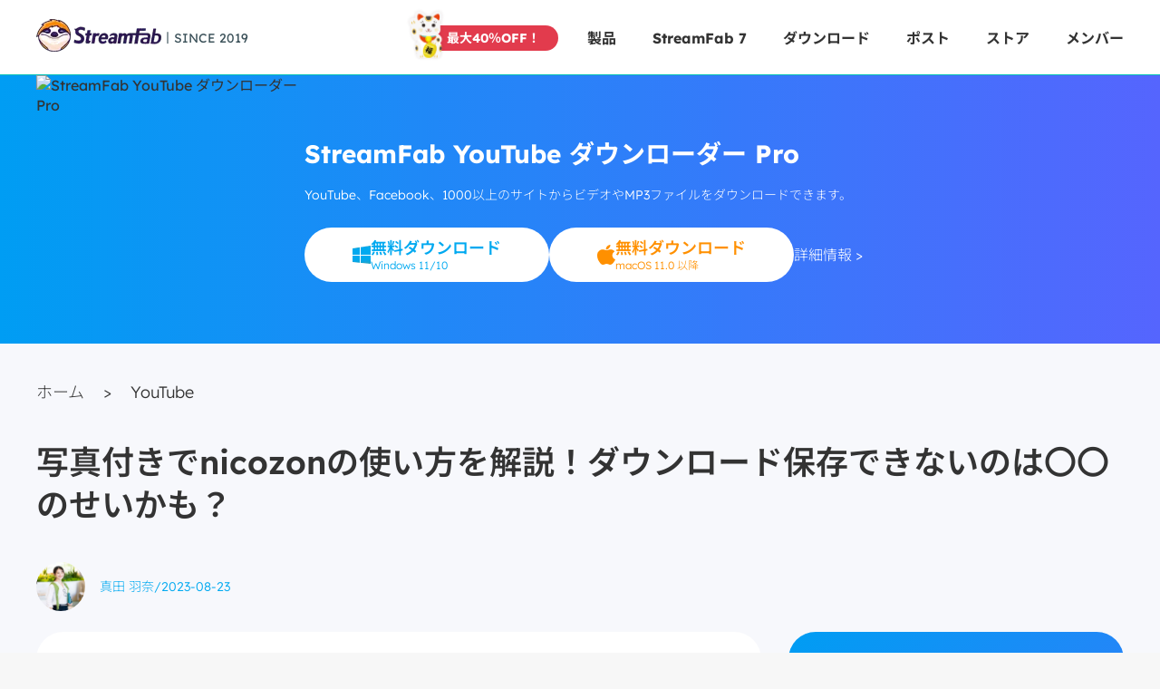

--- FILE ---
content_type: text/html; charset=utf-8
request_url: https://streamfab.jp/how-to-use-nicozon
body_size: 83404
content:
<!doctype html>
<html lang="ja" class="lang-ja non-amp-page" id="j_html" data-n-head-ssr>
<head>
  <title>写真付きでnicozonの使い方を解説！ダウンロード保存できないのは〇〇のせいかも？</title><meta data-n-head="ssr" charset="utf-8" /><meta data-n-head="ssr" name="viewport" content="width=device-width, initial-scale=1" /><meta data-n-head="ssr" http-equiv="x-dns-prefetch-control" content="on" /><meta data-n-head="ssr" data-hid="description" name="description" content="本記事ではnicozonの使い方や保存できないときの対処法を紹介しました。ニコニコ動画を保存したいとき、nicozonを試してください。また、ニコニコ動画をダウンロードできるソフトも紹介しました。" /><meta data-n-head="ssr" data-hid="keywords" name="keywords" content="nicozon,nicozon 使い方,nicozon 保存できない,nicozon ダウンロード,nicozon 保存,ニコニコ動画保存ツール - nicozon" /><link data-n-head="ssr" rel="icon" type="image/x-icon" href="https://c.streamfab.com/favicon.ico" /><link data-n-head="ssr" rel="preconnect" href="https://c.streamfab.com" /><link data-n-head="ssr" rel="canonical" href="https://streamfab.jp/how-to-use-nicozon" /><link data-n-head="ssr" rel="preload" as="image" href="https://assets.streamfab.com/img/product/685a22d9b6f67_1750737625.png" media="(max-width: 768px)" /><link data-n-head="ssr" rel="preload" as="image" href="https://assets.streamfab.com/img/product/685a22c42f131_1750737604.png" fetchpriority="high" /><script data-n-head="ssr" type="application/ld+json">{"@context":"https://schema.org","@graph":[{"@type":"BlogPosting","@id":"https://streamfab.jp/how-to-use-nicozon#blogPosting","headline":"写真付きでnicozonの使い方を解説！ダウンロード保存できないのは〇〇のせいかも？","url":"https://streamfab.jp/how-to-use-nicozon","description":"本記事ではnicozonの使い方や保存できないときの対処法を紹介しました。ニコニコ動画を保存したいとき、nicozonを試してください。また、ニコニコ動画をダウンロードできるソフトも紹介しました。","image":{"@type":"ImageObject","url":"https://c.streamfab.com/uploads/images/17406793944163759-6cd24e555129cf4cde0cfac61370c05a.jpg"},"datePublished":"2023-08-23 00:13:59","dateModified":"2023-08-23 00:13:59","author":{"@type":"Person","name":"真田 羽奈","url":"https://streamfab.jp/author.htm#"},"editor":{"@type":"Person","name":"真田 羽奈"},"publisher":{"@type":"Organization","name":"StreamFab","url":"https://streamfab.jp/","logo":{"@type":"ImageObject","url":"https://c.streamfab.com/images/index/logo_streamfab.png"},"sameAs":["https://www.facebook.com/StreamFabcommunity/","https://twitter.com/StreamFab_X","https://www.youtube.com/@StreamFabEditors"]},"mainEntityOfPage":{"@type":"WebPage","@id":"https://streamfab.jp/how-to-use-nicozon"},"keywords":"nicozon,nicozon 使い方,nicozon 保存できない,nicozon ダウンロード,nicozon 保存,ニコニコ動画保存ツール - nicozon"}]}</script><link rel="preload" href="https://c.streamfab.com/dist/1768984515600/app.js" as="script" /><link rel="preload" href="https://c.streamfab.com/dist/1768984515600/152.js" as="script" /><style data-vue-ssr-id="d88cd7fc:0 86d550aa:0 1ad26ccb:0 3600cb4e:0 5a45580c:0 2ee31e91:0 7a466562:0 9287a224:0 7979f402:0 6429d37a:0 159a4157:0 f65fafb0:0 4d08bec2:0 60f1a3cc:0 33837760:0 0669f815:0 7f9000dd:0 e2c4aca2:0 048453a8:0 0dc1a82c:0">.c000{color:#000}.cfff,.cfff .c000,.cfff .c88,.cfff .mb_icon{color:#fff}.banner-bottom{position:fixed;left:0;bottom:0;width:100%;z-index:99}
/*! amp style start */amp-img{margin:0 auto}amp-script{opacity:1}.amp-carousel-button-prev{cursor:pointer;outline:none;background-image:url(https://c.streamfab.com/images/carousel/icon.png?t=1616487906891);background-repeat:no-repeat;background-position:-3.3125rem 0;background-size:5.375rem 4.875rem;width:2.0625rem;height:4.875rem;background-color:transparent;background-color:initial}.amp-carousel-button-prev:hover{transform:rotate(180deg);background-position:0 0}.amp-carousel-button-next{cursor:pointer;outline:none;transform:rotate(180deg);background-image:url(https://c.streamfab.com/images/carousel/icon.png?t=1616487906891);background-repeat:no-repeat;background-position:-3.3125rem 0;background-size:5.375rem 4.875rem;width:2.0625rem;height:4.875rem;background-color:transparent;background-color:initial}.amp-carousel-button-next:hover{transform:rotate(0);background-position:0 0}.amp-carousel-slide{padding:0 10%}
/*! amp style end */*{padding:0;outline:none;margin:0;-webkit-overflow-scrolling:touch}*,:after,:before{box-sizing:border-box}.fl{float:left}.fr{float:right}.clearfix:after,.clearfix:before,.row:after,.row:before{content:" ";display:table}.clearfix:after,.row:after{clear:both}html{-ms-text-size-adjust:100%;-webkit-text-size-adjust:100%;-webkit-tap-highlight-color:rgba(0,0,0,0)}article,aside,details,figcaption,figure,footer,header,hgroup,main,menu,nav,section,summary{display:block}[hidden],template{display:none}a{color:#fff;text-decoration:none;background-color:transparent}b,strong{font-weight:700}dfn{font-style:italic}h1,h2,h3,h4,h5,h6{font-weight:400}small{font-size:80%}img{border:0}svg:not(:root){overflow:hidden}figure{margin:1em 40px}hr{box-sizing:content-box;height:0}pre{overflow:auto}button,input,optgroup,select,textarea{color:inherit;font:inherit}button{overflow:visible}button,select{text-transform:none}button,html input[type=button],input[type=reset],input[type=submit]{-webkit-appearance:button;cursor:pointer}button[disabled],html input[disabled]{cursor:default}button::-moz-focus-inner,input::-moz-focus-inner{border:0;padding:0}input{line-height:normal}input[type=number]::-webkit-inner-spin-button,input[type=number]::-webkit-outer-spin-button{height:auto}input[type=search]{-webkit-appearance:textfield;box-sizing:content-box}input[type=search]::-webkit-search-cancel-button,input[type=search]::-webkit-search-decoration{-webkit-appearance:none}fieldset{border:1px solid silver;margin:0 2px;padding:.35em .625em .75em}legend{border:0}textarea{overflow:auto}optgroup{font-weight:700}table{border-collapse:collapse;border-spacing:0}input,textarea{outline:none}li{list-style-type:none}dd{margin:0}button,input,select,textarea{font-family:inherit;font-size:inherit;line-height:inherit}figure{margin:0}img{vertical-align:middle}
.buy_banner,.buy_banner_h,.buy_mac,.buy_win,.closefaq_h,.closefaq_n,.common_checkbox,.down_top_banner,.down_top_banner_hover,.down_zip_icon,.download_icon,.dvdfab_36_36,.faq_check,.faq_search,.footer_facebook,.footer_line,.footer_reddit,.footer_x,.footer_youtube,.gift,.icon_14money,.icon_30day,.icon_android,.icon_banner_1,.icon_banner_2,.icon_btn_bottom_1,.icon_btn_bottom_2,.icon_btn_normal,.icon_buy_2,.icon_buy_2_h,.icon_buy_btn,.icon_buy_btn_hover,.icon_card_mac_off,.icon_card_win_off,.icon_common_down,.icon_common_down16,.icon_common_up,.icon_common_up16,.icon_down,.icon_download,.icon_download_2,.icon_download_2_h,.icon_download_2_h_mac,.icon_download_2_h_win,.icon_download_2_mac,.icon_download_2_win,.icon_download_h,.icon_download_mac,.icon_download_mac_h,.icon_download_win,.icon_download_win_h,.icon_f_facebook,.icon_f_x,.icon_f_youtube,.icon_facebook,.icon_facebook_mobile,.icon_free,.icon_gift,.icon_index_download,.icon_index_download_h,.icon_issues,.icon_logo,.icon_logo_downloader,.icon_logo_footer,.icon_logo_pc,.icon_money,.icon_more_menu,.icon_more_menu_h,.icon_nav_arrow,.icon_nav_arrow_h,.icon_nav_panel_close,.icon_os_switch_mac,.icon_os_switch_selected_mac,.icon_os_switch_selected_win,.icon_os_switch_win,.icon_question,.icon_resource_down,.icon_safe,.icon_sale,.icon_save,.icon_search,.icon_search_hover,.icon_select_arrow,.icon_select_arrow_h,.icon_sort_default,.icon_sort_down,.icon_sort_up,.icon_switch_mac,.icon_switch_win,.icon_twitter,.icon_twitter_mobile,.icon_up,.icon_updates,.icon_youtube,.mac_18_20,.mac_18_20_hover,.mac_21_24,.mac_21_24_h,.mac_banner,.mac_banner_h,.mac_big_h,.menu,.off_1,.openfaq_h,.openfaq_n,.pro_free_down,.pro_free_down_h,.store_icon,.swiper_next_hover,.swiper_next_hover_ja,.swiper_pre,.swiper_pre_ja,.tips_icon,.win_19_20,.win_19_20_hover,.win_20_21,.win_20_21_h,.win_banner,.win_banner_h,.win_big_h{display:inline-block;background:url(https://c.streamfab.com/images/common/1x_m/icon_7425.png?t=8814) no-repeat;background-size:37.938rem 35.375rem}.buy_banner,.buy_banner_h{width:1.375rem;height:1.375rem}.buy_mac,.icon_download_mac,.icon_download_mac_h,.icon_switch_mac,.mac_21_24,.mac_21_24_h{width:1.313rem;height:1.5rem}.buy_win,.icon_download_win,.icon_download_win_h,.icon_switch_win{width:1.313rem;height:1.375rem}.closefaq_h,.closefaq_n{width:1.25rem;height:.688rem}.down_top_banner,.down_top_banner_hover,.icon_resource_down{width:1.375rem;height:1.438rem}.dvdfab_36_36,.icon_sale{width:2.25rem;height:2.25rem}.faq_check,.icon_facebook,.icon_twitter,.icon_youtube{width:1.5rem;height:1.5rem}.faq_search,.icon_question,.win_banner,.win_banner_h{width:1.25rem;height:1.25rem}.footer_facebook,.footer_line,.footer_reddit,.footer_x,.footer_youtube{width:2rem;height:2rem}.gift,.icon_common_down16,.icon_common_up16,.icon_download,.icon_download_h,.icon_gift,.icon_index_download,.icon_index_download_h{width:1rem;height:1rem}.icon_30day,.icon_banner_2,.icon_btn_bottom_2,.icon_free{width:1.625rem;height:1.563rem}.icon_android,.mac_big_h{width:2rem;height:2.313rem}.icon_banner_1,.icon_btn_bottom_1,.icon_save{width:1.5rem;height:1.688rem}.icon_btn_normal,.icon_logo_downloader{width:2.75rem;height:3.188rem}.icon_buy_2,.icon_buy_2_h{width:2.125rem;height:2.125rem}.icon_buy_btn,.icon_buy_btn_hover{width:1.438rem;height:1.438rem}.icon_card_mac_off,.icon_card_win_off{width:7.75rem;height:7.75rem}.icon_common_down,.icon_common_up{width:1.5rem;height:.875rem}.icon_down,.icon_up{width:.5rem;height:.375rem}.icon_download_2,.icon_download_2_h{width:1.313rem;height:1.313rem}.icon_download_2_h_mac,.icon_download_2_mac{width:1.875rem;height:2.125rem}.icon_download_2_h_win,.icon_download_2_win{width:1.875rem;height:1.938rem}.icon_f_facebook,.icon_f_x{width:2.375rem;height:2.375rem}.icon_facebook_mobile,.icon_twitter_mobile{width:1.875rem;height:1.875rem}.icon_issues,.icon_money,.icon_updates,.tips_icon{width:2.063rem;height:2.063rem}.icon_more_menu,.icon_more_menu_h{width:1.125rem;height:.25rem}.icon_nav_arrow,.icon_nav_arrow_h{width:.75rem;height:.438rem}.icon_os_switch_mac,.icon_os_switch_selected_mac{width:.875rem;height:1rem}.icon_os_switch_selected_win,.icon_os_switch_win{width:.938rem;height:.938rem}.icon_search_hover,.pro_free_down,.pro_free_down_h{width:1.125rem;height:1.125rem}.icon_select_arrow,.icon_select_arrow_h{width:.625rem;height:.313rem}.icon_sort_default,.icon_sort_down,.icon_sort_up{width:.625rem;height:.75rem}.mac_18_20,.mac_18_20_hover{width:1.125rem;height:1.25rem}.mac_banner,.mac_banner_h{width:1.25rem;height:1.375rem}.openfaq_h,.openfaq_n{width:1.313rem;height:.75rem}.swiper_next_hover,.swiper_next_hover_ja,.swiper_pre,.swiper_pre_ja{width:2.063rem;height:4.875rem}.win_19_20,.win_19_20_hover{width:1.188rem;height:1.25rem}.buy_banner{background-position:-18.813rem -28.75rem}.buy_banner_h{background-position:-21.438rem -28.75rem}.buy_mac{background-position:-34.313rem 0}.buy_win{background-position:-34.313rem -16.5rem}.closefaq_h{background-position:-17.688rem -31.688rem}.closefaq_n{background-position:-20.188rem -31.688rem}.common_checkbox{background-position:-25.813rem -17.5rem;width:.563rem;height:.438rem}.down_top_banner{background-position:-10.938rem -28.75rem}.down_top_banner_hover{background-position:-13.563rem -28.75rem}.down_zip_icon{background-position:-6.563rem -25.438rem;width:1.938rem;height:1.938rem}.download_icon{background-position:-36.875rem 0;width:1.063rem;height:1.188rem}.dvdfab_36_36{background-position:-22.313rem -15.813rem}.faq_check{background-position:-15.5rem -25.438rem}.faq_search{background-position:-9.313rem -13.25rem}.footer_facebook{background-position:-27.938rem -10.563rem}.footer_line{background-position:-27.938rem -13.813rem}.footer_reddit{background-position:-27.938rem -17.063rem}.footer_x{background-position:-27.938rem -20.313rem}.footer_youtube{background-position:-3.313rem -25.438rem}.gift{background-position:-36.875rem -2.438rem}.icon_14money{background-position:-31.188rem -19.375rem;width:1.688rem;height:1.688rem}.icon_30day{background-position:-31.188rem -22.313rem}.icon_android{background-position:-27.938rem 0}.icon_banner_1{background-position:0 -28.75rem}.icon_banner_2{background-position:-31.188rem -25.125rem}.icon_btn_bottom_1{background-position:-2.75rem -28.75rem}.icon_btn_bottom_2{background-position:-9.75rem -25.438rem}.icon_btn_normal{background-position:-3.313rem -15.813rem}.icon_buy_2{background-position:-10.375rem -21.938rem}.icon_buy_2_h{background-position:-13.75rem -21.938rem}.icon_buy_btn{background-position:-26.5rem -25.438rem}.icon_buy_btn_hover{background-position:-8.25rem -28.75rem}.icon_card_mac_off{background-position:0 0}.icon_card_win_off{background-position:-9rem 0}.icon_common_down{background-position:-9.625rem -31.688rem}.icon_common_down16{background-position:-36.875rem -4.688rem}.icon_common_up{background-position:-12.375rem -31.688rem}.icon_common_up16{background-position:-36.875rem -6.938rem}.icon_down{background-position:-9.5rem -34.25rem}.icon_download{background-position:-36.875rem -9.188rem}.icon_download_2{background-position:-34.313rem -27rem}.icon_download_2_h{background-position:-20.813rem -13.188rem}.icon_download_2_h_mac{background-position:-31.188rem 0}.icon_download_2_h_win{background-position:-31.188rem -6.75rem}.icon_download_2_mac{background-position:-31.188rem -3.375rem}.icon_download_2_win{background-position:-31.188rem -9.938rem}.icon_download_h{background-position:-36.875rem -11.438rem}.icon_download_mac{background-position:-34.313rem -2.75rem}.icon_download_mac_h{background-position:-34.313rem -5.5rem}.icon_download_win{background-position:-34.313rem -19.125rem}.icon_download_win_h{background-position:-34.313rem -21.75rem}.icon_f_facebook{background-position:-15.063rem -15.813rem}.icon_f_x{background-position:-18.688rem -15.813rem}.icon_f_youtube{background-position:-11.313rem -15.813rem;width:2.5rem;height:2.5rem}.icon_facebook{background-position:-18.25rem -25.438rem}.icon_facebook_mobile{background-position:-31.188rem -13.125rem}.icon_free{background-position:-12.625rem -25.438rem}.icon_gift{background-position:-36.875rem -13.688rem}.icon_index_download{background-position:-36.875rem -15.938rem}.icon_index_download_h{background-position:-36.875rem -18.188rem}.icon_issues{background-position:-17.125rem -21.938rem}.icon_logo{background-position:-18rem -3.563rem;width:8.625rem;height:2.25rem}.icon_logo_downloader{background-position:-7.313rem -15.813rem}.icon_logo_footer{background-position:-6.813rem -9rem;width:9rem;height:3rem}.icon_logo_pc{background-position:-18rem 0;width:8.688rem;height:2.313rem}.icon_money{background-position:-20.438rem -21.938rem}.icon_more_menu{background-position:-27.938rem -23.563rem}.icon_more_menu_h{background-position:-3.313rem -20.25rem}.icon_nav_arrow{background-position:-25.938rem -13.188rem}.icon_nav_arrow_h{background-position:-25.813rem -15.813rem}.icon_nav_panel_close{background-position:-3.5rem -21.938rem;width:2.25rem;height:2.188rem}.icon_os_switch_mac{background-position:-36.875rem -24.813rem}.icon_os_switch_selected_mac{background-position:-36.875rem -27.063rem}.icon_os_switch_selected_win{background-position:-36.875rem -20.438rem}.icon_os_switch_win{background-position:-36.875rem -22.625rem}.icon_question{background-position:-11.813rem -13.25rem}.icon_resource_down{background-position:-16.188rem -28.75rem}.icon_safe{background-position:-27.938rem -7.125rem;width:1.875rem;height:2.188rem}.icon_sale{background-position:0 -21.938rem}.icon_save{background-position:-5.5rem -28.75rem}.icon_search{background-position:-7.125rem -34.25rem;width:1.125rem;height:1.063rem}.icon_search_hover{background-position:0 -34.25rem}.icon_select_arrow{background-position:-29.188rem -25.438rem}.icon_select_arrow_h{background-position:-22.688rem -31.688rem}.icon_sort_default{background-position:-36.875rem -29.313rem}.icon_sort_down{background-position:-36.875rem -31.313rem}.icon_sort_up{background-position:-36.875rem -33.313rem}.icon_switch_mac{background-position:-34.313rem -8.25rem}.icon_switch_win{background-position:-34.313rem -24.375rem}.icon_twitter{background-position:-21rem -25.438rem}.icon_twitter_mobile{background-position:-31.188rem -16.25rem}.icon_up{background-position:-11.25rem -34.25rem}.icon_updates{background-position:-23.75rem -21.938rem}.icon_youtube{background-position:-23.75rem -25.438rem}.mac_18_20{background-position:-4.875rem -31.688rem}.mac_18_20_hover{background-position:-7.25rem -31.688rem}.mac_21_24{background-position:-34.313rem -11rem}.mac_21_24_h{background-position:-34.313rem -13.75rem}.mac_banner{background-position:-24.063rem -28.75rem}.mac_banner_h{background-position:-26.563rem -28.75rem}.mac_big_h{background-position:-27.938rem -3.563rem}.menu{background-position:-18rem -13.188rem;width:1.563rem;height:1.313rem}.off_1{background-position:0 -9rem;width:5.563rem;height:5.563rem}.openfaq_h{background-position:-34.313rem -29.563rem}.openfaq_n{background-position:-15.125rem -31.688rem}.pro_free_down{background-position:-2.375rem -34.25rem}.pro_free_down_h{background-position:-4.75rem -34.25rem}.store_icon{background-position:-23.375rem -13.188rem;width:1.313rem;height:1.25rem}.swiper_next_hover{background-position:-18rem -7.063rem}.swiper_next_hover_ja{background-position:-21.313rem -7.063rem}.swiper_pre{background-position:-24.625rem -7.063rem}.swiper_pre_ja{background-position:0 -15.813rem}.tips_icon{background-position:0 -25.438rem}.win_19_20{background-position:-31.563rem -28.75rem}.win_19_20_hover{background-position:-2.438rem -31.688rem}.win_20_21{background-position:-6.813rem -13.25rem;width:1.25rem;height:1.313rem}.win_20_21_h{background-position:0 -31.688rem;width:1.188rem;height:1.313rem}.win_banner{background-position:-14.313rem -13.25rem}.win_banner_h{background-position:-29.063rem -28.75rem}.win_big_h{background-position:-7rem -21.938rem;width:2.125rem;height:2.188rem}@font-face{font-family:Lexend;font-style:normal;font-weight:100 900;font-display:swap;src:url(https://fonts.gstatic.com/s/lexend/v19/wlpwgwvFAVdoq2_v9KQU4Wc.woff2) format("woff2");unicode-range:U+0102-0103,U+0110-0111,U+0128-0129,U+0168-0169,U+01a0-01a1,U+01af-01b0,U+0300-0301,U+0303-0304,U+0308-0309,U+0323,U+0329,U+1ea0-1ef9,U+20ab}@font-face{font-family:Lexend;font-style:normal;font-weight:300 700;font-display:optional;font-weight:100 900;font-display:swap;src:url(https://fonts.gstatic.com/s/lexend/v19/wlpwgwvFAVdoq2_v9aQU4Wc.woff2) format("woff2");unicode-range:U+0100-02af,U+0304,U+0308,U+0329,U+1e00-1e9f,U+1ef2-1eff,U+2020,U+20a0-20ab,U+20ad-20c0,U+2113,U+2c60-2c7f,U+a720-a7ff}@font-face{font-family:Lexend;font-style:normal;font-weight:100 900;font-display:swap;src:url(https://fonts.gstatic.com/s/lexend/v19/wlpwgwvFAVdoq2_v-6QU.woff2) format("woff2");unicode-range:U+00??,U+0131,U+0152-0153,U+02bb-02bc,U+02c6,U+02da,U+02dc,U+0304,U+0308,U+0329,U+2000-206f,U+2074,U+20ac,U+2122,U+2191,U+2193,U+2212,U+2215,U+feff,U+fffd}@font-face{font-family:Noto Sans JP;font-style:normal;font-weight:100 900;font-display:swap;src:url(https://fonts.gstatic.com/s/notosansjp/v52/-F62fjtqLzI2JPCgQBnw7HFow2oe2EcP5pp0erwTqsSWs9Jezazjcb4.0.woff2) format("woff2");unicode-range:U+25ee8,U+25f23,U+25f5c,U+25fd4,U+25fe0,U+25ffb,U+2600c,U+26017,U+26060,U+260ed,U+26222,U+2626a,U+26270,U+26286,U+2634c,U+26402,U+2667e,U+266b0,U+2671d,U+268dd,U+268ea,U+26951,U+2696f,U+26999,U+269dd,U+26a1e,U+26a58,U+26a8c,U+26ab7,U+26aff,U+26c29,U+26c73,U+26c9e,U+26cdd,U+26e40,U+26e65,U+26f94,U+26ff6-26ff8,U+270f4,U+2710d,U+27139,U+273da-273db,U+273fe,U+27410,U+27449,U+27614-27615,U+27631,U+27684,U+27693,U+2770e,U+27723,U+27752,U+278b2,U+27985,U+279b4,U+27a84,U+27bb3,U+27bbe,U+27bc7,U+27c3c,U+27cb8,U+27d73,U+27da0,U+27e10,U+27eaf,U+27fb7,U+2808a,U+280bb,U+28277,U+28282,U+282f3,U+283cd,U+2840c,U+28455,U+284dc,U+2856b,U+285c8-285c9,U+286d7,U+286fa,U+28946,U+28949,U+2896b,U+28987-28988,U+289ba-289bb,U+28a1e,U+28a29,U+28a43,U+28a71,U+28a99,U+28acd,U+28add,U+28ae4,U+28bc1,U+28bef,U+28cdd,U+28d10,U+28d71,U+28dfb,U+28e0f,U+28e17,U+28e1f,U+28e36,U+28e89,U+28eeb,U+28ef6,U+28f32,U+28ff8,U+292a0,U+292b1,U+29490,U+295cf,U+2967f,U+296f0,U+29719,U+29750,U+29810,U+298c6,U+29a72,U+29d4b,U+29ddb,U+29e15,U+29e3d,U+29e49,U+29e8a,U+29ec4,U+29edb,U+29ee9,U+29fce,U+29fd7,U+2a01a,U+2a02f,U+2a082,U+2a0f9,U+2a190,U+2a2b2,U+2a38c,U+2a437,U+2a5f1,U+2a602,U+2a61a,U+2a6b2,U+2a9e6,U+2b746,U+2b751,U+2b753,U+2b75a,U+2b75c,U+2b765,U+2b776-2b777,U+2b77c,U+2b782,U+2b789,U+2b78b,U+2b78e,U+2b794,U+2b7ac,U+2b7af,U+2b7bd,U+2b7c9,U+2b7cf,U+2b7d2,U+2b7d8,U+2b7f0,U+2b80d,U+2b817,U+2b81a,U+2d544,U+2e278,U+2e569,U+2e6ea,U+2f804,U+2f80f,U+2f815,U+2f818,U+2f81a,U+2f822,U+2f828,U+2f82c,U+2f833,U+2f83f,U+2f846,U+2f852,U+2f862,U+2f86d,U+2f873,U+2f877,U+2f884,U+2f899-2f89a,U+2f8a6,U+2f8ac,U+2f8b2,U+2f8b6,U+2f8d3,U+2f8db-2f8dc,U+2f8e1,U+2f8e5,U+2f8ea,U+2f8ed,U+2f8fc,U+2f903,U+2f90b,U+2f90f,U+2f91a,U+2f920-2f921,U+2f945,U+2f947,U+2f96c,U+2f995,U+2f9d0,U+2f9de-2f9df,U+2f9f4}@font-face{font-family:Noto Sans JP;font-style:normal;font-weight:100 900;font-display:swap;src:url(https://fonts.gstatic.com/s/notosansjp/v52/-F62fjtqLzI2JPCgQBnw7HFow2oe2EcP5pp0erwTqsSWs9Jezazjcb4.1.woff2) format("woff2");unicode-range:U+1f235-1f23b,U+1f240-1f248,U+1f250-1f251,U+2000b,U+20089-2008a,U+200a2,U+200a4,U+200b0,U+200f5,U+20158,U+201a2,U+20213,U+2032b,U+20371,U+20381,U+203f9,U+2044a,U+20509,U+2053f,U+205b1,U+205d6,U+20611,U+20628,U+206ec,U+2074f,U+207c8,U+20807,U+2083a,U+208b9,U+2090e,U+2097c,U+20984,U+2099d,U+20a64,U+20ad3,U+20b1d,U+20b9f,U+20bb7,U+20d45,U+20d58,U+20de1,U+20e64,U+20e6d,U+20e95,U+20f5f,U+21201,U+2123d,U+21255,U+21274,U+2127b,U+212d7,U+212e4,U+212fd,U+2131b,U+21336,U+21344,U+213c4,U+2146d-2146e,U+215d7,U+21647,U+216b4,U+21706,U+21742,U+218bd,U+219c3,U+21a1a,U+21c56,U+21d2d,U+21d45,U+21d62,U+21d78,U+21d92,U+21d9c,U+21da1,U+21db7,U+21de0,U+21e33-21e34,U+21f1e,U+21f76,U+21ffa,U+2217b,U+22218,U+2231e,U+223ad,U+22609,U+226f3,U+2285b,U+228ab,U+2298f,U+22ab8,U+22b46,U+22b4f-22b50,U+22ba6,U+22c1d,U+22c24,U+22de1,U+22e42,U+22feb,U+231b6,U+231c3-231c4,U+231f5,U+23372,U+233cc,U+233d0,U+233d2-233d3,U+233d5,U+233da,U+233df,U+233e4,U+233fe,U+2344a-2344b,U+23451,U+23465,U+234e4,U+2355a,U+23594,U+235c4,U+23638-2363a,U+23647,U+2370c,U+2371c,U+2373f,U+23763-23764,U+237e7,U+237f1,U+237ff,U+23824,U+2383d,U+23a98,U+23c7f,U+23cbe,U+23cfe,U+23d00,U+23d0e,U+23d40,U+23dd3,U+23df9-23dfa,U+23f7e,U+2404b,U+24096,U+24103,U+241c6,U+241fe,U+242ee,U+243bc,U+243d0,U+24629,U+246a5,U+247f1,U+24896,U+248e9,U+24a4d,U+24b56,U+24b6f,U+24c16,U+24d14,U+24e04,U+24e0e,U+24e37,U+24e6a,U+24e8b,U+24ff2,U+2504a,U+25055,U+25122,U+251a9,U+251cd,U+251e5,U+2521e,U+2524c,U+2542e,U+2548e,U+254d9,U+2550e,U+255a7,U+2567f,U+25771,U+257a9,U+257b4,U+25874,U+259c4,U+259cc,U+259d4,U+25ad7,U+25ae3-25ae4,U+25af1,U+25bb2,U+25c4b,U+25c64,U+25da1,U+25e2e,U+25e56,U+25e62,U+25e65,U+25ec2,U+25ed8}@font-face{font-family:Noto Sans JP;font-style:normal;font-weight:100 900;font-display:swap;src:url(https://fonts.gstatic.com/s/notosansjp/v52/-F62fjtqLzI2JPCgQBnw7HFow2oe2EcP5pp0erwTqsSWs9Jezazjcb4.2.woff2) format("woff2");unicode-range:U+ffd7,U+ffda-ffdc,U+ffe0-ffe2,U+ffe4,U+ffe6,U+ffe8-ffee,U+1f100-1f10c,U+1f110-1f16c,U+1f170-1f1ac,U+1f200-1f202,U+1f210-1f234}@font-face{font-family:Noto Sans JP;font-style:normal;font-weight:100 900;font-display:swap;src:url(https://fonts.gstatic.com/s/notosansjp/v52/-F62fjtqLzI2JPCgQBnw7HFow2oe2EcP5pp0erwTqsSWs9Jezazjcb4.3.woff2) format("woff2");unicode-range:U+fa10,U+fa12-fa6d,U+fb00-fb04,U+fe10-fe19,U+fe30-fe42,U+fe44-fe52,U+fe54-fe66,U+fe68-fe6b,U+ff02,U+ff04,U+ff07,U+ff51,U+ff5b,U+ff5d,U+ff5f-ff60,U+ff66,U+ff69,U+ff87,U+ffa1-ffbe,U+ffc2-ffc7,U+ffca-ffcf,U+ffd2-ffd6}@font-face{font-family:Noto Sans JP;font-style:normal;font-weight:100 900;font-display:swap;src:url(https://fonts.gstatic.com/s/notosansjp/v52/-F62fjtqLzI2JPCgQBnw7HFow2oe2EcP5pp0erwTqsSWs9Jezazjcb4.4.woff2) format("woff2");unicode-range:U+f92d-f959,U+f95b-f9f2,U+f9f4-fa0b,U+fa0e-fa0f}@font-face{font-family:Noto Sans JP;font-style:normal;font-weight:100 900;font-display:swap;src:url(https://fonts.gstatic.com/s/notosansjp/v52/-F62fjtqLzI2JPCgQBnw7HFow2oe2EcP5pp0erwTqsSWs9Jezazjcb4.5.woff2) format("woff2");unicode-range:U+9e8b-9e8c,U+9e8e-9e8f,U+9e91-9e92,U+9e95-9e96,U+9e98,U+9e9b,U+9e9d-9e9e,U+9ea4-9ea5,U+9ea8-9eaa,U+9eac-9eb0,U+9eb3-9eb5,U+9eb8,U+9ebc-9ebf,U+9ec3,U+9ec6,U+9ec8,U+9ecb-9ecd,U+9ecf-9ed1,U+9ed4-9ed5,U+9ed8,U+9edb-9ee0,U+9ee4-9ee5,U+9ee7-9ee8,U+9eec-9ef2,U+9ef4-9ef9,U+9efb-9eff,U+9f02-9f03,U+9f07-9f09,U+9f0e-9f12,U+9f14-9f17,U+9f19-9f1b,U+9f1f-9f22,U+9f26,U+9f2a-9f2c,U+9f2f,U+9f31-9f32,U+9f34,U+9f37,U+9f39-9f3a,U+9f3c-9f3f,U+9f41,U+9f43-9f47,U+9f4a,U+9f4e-9f50,U+9f52-9f58,U+9f5a,U+9f5d-9f61,U+9f63,U+9f66-9f6a,U+9f6c-9f73,U+9f75-9f77,U+9f7a,U+9f7d,U+9f7f,U+9f8f-9f92,U+9f94-9f97,U+9f99,U+9f9c-9fa3,U+9fa5,U+9fb4,U+9fbc-9fc2,U+9fc4,U+9fc6,U+9fcc,U+f900-f92c}@font-face{font-family:Noto Sans JP;font-style:normal;font-weight:100 900;font-display:swap;src:url(https://fonts.gstatic.com/s/notosansjp/v52/-F62fjtqLzI2JPCgQBnw7HFow2oe2EcP5pp0erwTqsSWs9Jezazjcb4.6.woff2) format("woff2");unicode-range:U+9c3e,U+9c41,U+9c43-9c4a,U+9c4e-9c50,U+9c52-9c54,U+9c56,U+9c58,U+9c5a-9c61,U+9c63,U+9c65,U+9c67-9c6b,U+9c6d-9c6e,U+9c70,U+9c72,U+9c75-9c78,U+9c7a-9c7c,U+9ce6-9ce7,U+9ceb-9cec,U+9cf0,U+9cf2,U+9cf6-9cf7,U+9cf9,U+9d02-9d03,U+9d06-9d09,U+9d0b,U+9d0e,U+9d11-9d12,U+9d15,U+9d17-9d18,U+9d1b-9d1f,U+9d23,U+9d26,U+9d2a-9d2c,U+9d2f-9d30,U+9d32-9d34,U+9d3a,U+9d3c-9d3f,U+9d41-9d48,U+9d4a,U+9d50-9d54,U+9d59,U+9d5d-9d65,U+9d69-9d6c,U+9d6f-9d70,U+9d72-9d73,U+9d76-9d77,U+9d7a-9d7c,U+9d7e,U+9d83-9d84,U+9d86-9d87,U+9d89-9d8a,U+9d8d-9d8e,U+9d92-9d93,U+9d95-9d9a,U+9da1,U+9da4,U+9da9-9dac,U+9dae,U+9db1-9db2,U+9db5,U+9db8-9dbd,U+9dbf-9dc4,U+9dc6-9dc7,U+9dc9-9dca,U+9dcf,U+9dd3-9dd7,U+9dd9-9dda,U+9dde-9de0,U+9de3,U+9de5-9de7,U+9de9,U+9deb,U+9ded-9df0,U+9df3-9df4,U+9df8,U+9dfd-9dfe,U+9e02,U+9e07,U+9e0a,U+9e0d-9e0e,U+9e10-9e12,U+9e15-9e16,U+9e19-9e1f,U+9e75,U+9e79-9e7d,U+9e80-9e85,U+9e87-9e88}@font-face{font-family:Noto Sans JP;font-style:normal;font-weight:100 900;font-display:swap;src:url(https://fonts.gstatic.com/s/notosansjp/v52/-F62fjtqLzI2JPCgQBnw7HFow2oe2EcP5pp0erwTqsSWs9Jezazjcb4.7.woff2) format("woff2");unicode-range:U+9ae5-9ae7,U+9ae9,U+9aeb-9aec,U+9aee-9aef,U+9af1-9af5,U+9af7,U+9af9-9afb,U+9afd,U+9aff-9b06,U+9b08-9b09,U+9b0b-9b0e,U+9b10,U+9b12,U+9b16,U+9b18-9b1d,U+9b1f-9b20,U+9b22-9b23,U+9b25-9b2f,U+9b32-9b35,U+9b37,U+9b39-9b3b,U+9b3d,U+9b43-9b44,U+9b48,U+9b4b-9b4f,U+9b51,U+9b55-9b58,U+9b5b,U+9b5e,U+9b61,U+9b63,U+9b65-9b66,U+9b68,U+9b6a-9b6f,U+9b72-9b79,U+9b7f-9b80,U+9b83-9b87,U+9b89-9b8b,U+9b8d,U+9b8f-9b94,U+9b96-9b97,U+9b9a,U+9b9d-9ba0,U+9ba6-9ba7,U+9ba9-9baa,U+9bac,U+9bb0-9bb2,U+9bb4,U+9bb7-9bb9,U+9bbb-9bbc,U+9bbe-9bc1,U+9bc6-9bc8,U+9bca,U+9bce-9bd2,U+9bd4,U+9bd7-9bd8,U+9bdd,U+9bdf,U+9be1-9be5,U+9be7,U+9bea-9beb,U+9bee-9bf3,U+9bf5,U+9bf7-9bfa,U+9bfd,U+9bff-9c00,U+9c02,U+9c04,U+9c06,U+9c08-9c0d,U+9c0f-9c16,U+9c18-9c1e,U+9c21-9c2a,U+9c2d-9c32,U+9c35-9c37,U+9c39-9c3a,U+9c3d}@font-face{font-family:Noto Sans JP;font-style:normal;font-weight:100 900;font-display:swap;src:url(https://fonts.gstatic.com/s/notosansjp/v52/-F62fjtqLzI2JPCgQBnw7HFow2oe2EcP5pp0erwTqsSWs9Jezazjcb4.8.woff2) format("woff2");unicode-range:U+98eb,U+98ed-98ee,U+98f0-98f1,U+98f3,U+98f6,U+9902,U+9907-9909,U+9911-9912,U+9914-9918,U+991a-9922,U+9924,U+9926-9927,U+992b-992c,U+992e,U+9931-9935,U+9939-993e,U+9940-9942,U+9945-9949,U+994b-994e,U+9950-9952,U+9954-9955,U+9958-9959,U+995b-995c,U+995e-9960,U+9963,U+9997-9998,U+999b,U+999d-999f,U+99a3,U+99a5-99a6,U+99a8,U+99ad-99ae,U+99b0-99b2,U+99b5,U+99b9-99ba,U+99bc-99bd,U+99bf,U+99c1,U+99c3,U+99c8-99c9,U+99d1,U+99d3-99d5,U+99d8-99df,U+99e1-99e2,U+99e7,U+99ea-99ee,U+99f0-99f2,U+99f4-99f5,U+99f8-99f9,U+99fb-99fe,U+9a01-9a05,U+9a08,U+9a0a-9a0c,U+9a0f-9a11,U+9a16,U+9a1a,U+9a1e,U+9a20,U+9a22-9a24,U+9a27,U+9a2b,U+9a2d-9a2e,U+9a31,U+9a33,U+9a35-9a38,U+9a3e,U+9a40-9a45,U+9a47,U+9a4a-9a4e,U+9a51-9a52,U+9a54-9a58,U+9a5b,U+9a5d,U+9a5f,U+9a62,U+9a64-9a65,U+9a69-9a6c,U+9aaa,U+9aac-9ab0,U+9ab2,U+9ab4-9ab7,U+9ab9,U+9abb-9ac1,U+9ac3,U+9ac6,U+9ac8,U+9ace-9ad3,U+9ad5-9ad7,U+9adb-9adc,U+9ade-9ae0,U+9ae2-9ae4}@font-face{font-family:Noto Sans JP;font-style:normal;font-weight:100 900;font-display:swap;src:url(https://fonts.gstatic.com/s/notosansjp/v52/-F62fjtqLzI2JPCgQBnw7HFow2oe2EcP5pp0erwTqsSWs9Jezazjcb4.9.woff2) format("woff2");unicode-range:U+971d,U+9721-9724,U+9728,U+972a,U+9730-9731,U+9733,U+9736,U+9738-9739,U+973b,U+973d-973e,U+9741-9744,U+9746-974a,U+974d-974f,U+9751,U+9755,U+9757-9758,U+975a-975c,U+9760-9761,U+9763-9764,U+9766-9768,U+976a-976b,U+976e,U+9771,U+9773,U+9776-977d,U+977f-9781,U+9785-9786,U+9789,U+978b,U+978f-9790,U+9795-9797,U+9799-979a,U+979c,U+979e-97a0,U+97a2-97a3,U+97a6,U+97a8,U+97ab-97ac,U+97ae,U+97b1-97b6,U+97b8-97ba,U+97bc,U+97be-97bf,U+97c1,U+97c3-97ce,U+97d0-97d1,U+97d4,U+97d7-97d9,U+97db-97de,U+97e0-97e1,U+97e4,U+97e6,U+97ed-97ef,U+97f1-97f2,U+97f4-97f8,U+97fa,U+9804,U+9807,U+980a,U+980c-980f,U+9814,U+9816-9817,U+9819-981a,U+981c,U+981e,U+9820-9821,U+9823-9826,U+982b,U+982e-9830,U+9832-9835,U+9837,U+9839,U+983d-983e,U+9844,U+9846-9847,U+984a-984b,U+984f,U+9851-9853,U+9856-9857,U+9859-985b,U+9862-9863,U+9865-9866,U+986a-986c,U+986f-9871,U+9873-9875,U+98aa-98ab,U+98ad-98ae,U+98b0-98b1,U+98b4,U+98b6-98b8,U+98ba-98bc,U+98bf,U+98c2-98c8,U+98cb-98cc,U+98ce,U+98dc,U+98de,U+98e0-98e1,U+98e3,U+98e5-98e7,U+98e9-98ea}@font-face{font-family:Noto Sans JP;font-style:normal;font-weight:100 900;font-display:swap;src:url(https://fonts.gstatic.com/s/notosansjp/v52/-F62fjtqLzI2JPCgQBnw7HFow2oe2EcP5pp0erwTqsSWs9Jezazjcb4.10.woff2) format("woff2");unicode-range:U+944a,U+944c,U+9452-9453,U+9455,U+9459-945c,U+945e-9463,U+9468,U+946a-946b,U+946d-9472,U+9475,U+9477,U+947c-947f,U+9481,U+9483-9485,U+9578-9579,U+957e-957f,U+9582,U+9584,U+9586-9588,U+958a,U+958c-958f,U+9592,U+9594,U+9596,U+9598-9599,U+959d-95a1,U+95a4,U+95a6-95a9,U+95ab-95ad,U+95b1,U+95b4,U+95b6,U+95b9-95bf,U+95c3,U+95c6,U+95c8-95cd,U+95d0-95d6,U+95d9-95da,U+95dc-95e2,U+95e4-95e6,U+95e8,U+961d-961e,U+9621-9622,U+9624-9626,U+9628,U+962c,U+962e-962f,U+9631,U+9633-9634,U+9637-963a,U+963c-963d,U+9641-9642,U+964b-964c,U+964f,U+9652,U+9654,U+9656-9658,U+965c-965f,U+9661,U+9666,U+966a,U+966c,U+966e,U+9672,U+9674,U+9677,U+967b-967c,U+967e-967f,U+9681-9684,U+9689,U+968b,U+968d,U+9691,U+9695-9698,U+969a,U+969d,U+969f,U+96a4-96aa,U+96ae-96b4,U+96b6,U+96b8-96bb,U+96bd,U+96c1,U+96c9-96cb,U+96cd-96ce,U+96d2,U+96d5-96d6,U+96d8-96da,U+96dc-96df,U+96e9,U+96ef,U+96f1,U+96f9-96fa,U+9702-9706,U+9708-9709,U+970d-970f,U+9711,U+9713-9714,U+9716,U+9719-971b}@font-face{font-family:Noto Sans JP;font-style:normal;font-weight:100 900;font-display:swap;src:url(https://fonts.gstatic.com/s/notosansjp/v52/-F62fjtqLzI2JPCgQBnw7HFow2oe2EcP5pp0erwTqsSWs9Jezazjcb4.11.woff2) format("woff2");unicode-range:U+92bc-92bd,U+92bf-92c3,U+92c5-92c8,U+92cb-92d0,U+92d2-92d3,U+92d5,U+92d7-92d9,U+92dc-92dd,U+92df-92e1,U+92e3-92e5,U+92e7-92ea,U+92ec,U+92ee,U+92f0,U+92f2,U+92f7-92fb,U+92ff-9300,U+9302,U+9304,U+9308,U+930d,U+930f-9311,U+9314-9315,U+9318-931a,U+931c-931f,U+9321-9325,U+9327-932b,U+932e,U+9333-9337,U+933a-933b,U+9344,U+9347-934a,U+934d,U+9350-9352,U+9354-9358,U+935a,U+935c,U+935e,U+9360,U+9364-9365,U+9367,U+9369-936d,U+936f-9371,U+9373-9374,U+9376,U+937a,U+937d-9382,U+9388,U+938a-938b,U+938d,U+938f,U+9392,U+9394-9395,U+9397-9398,U+939a-939b,U+939e,U+93a1,U+93a3-93a4,U+93a6,U+93a8-93a9,U+93ab-93ad,U+93b0,U+93b4-93b6,U+93b9-93bb,U+93c1,U+93c3-93cd,U+93d0-93d1,U+93d3,U+93d6-93d9,U+93dc-93df,U+93e2,U+93e4-93e8,U+93f1,U+93f5,U+93f7-93fb,U+93fd,U+9401-9404,U+9407-9409,U+940d-9410,U+9413-9417,U+9419-941a,U+941f,U+9421,U+942b,U+942e-942f,U+9431-9434,U+9436,U+9438,U+943a-943b,U+943d,U+943f,U+9441,U+9443-9445,U+9448}@font-face{font-family:Noto Sans JP;font-style:normal;font-weight:100 900;font-display:swap;src:url(https://fonts.gstatic.com/s/notosansjp/v52/-F62fjtqLzI2JPCgQBnw7HFow2oe2EcP5pp0erwTqsSWs9Jezazjcb4.12.woff2) format("woff2");unicode-range:U+9143,U+9146-914c,U+914f,U+9153,U+9156-915b,U+9161,U+9163-9165,U+9167,U+9169,U+916d,U+9172-9174,U+9179-917b,U+9181-9183,U+9185-9187,U+9189-918b,U+918e,U+9191,U+9193-9195,U+9197-9198,U+919e,U+91a1-91a2,U+91a6,U+91a8,U+91aa-91b6,U+91ba-91bd,U+91bf-91c6,U+91c9,U+91cb,U+91d0,U+91d3-91d4,U+91d6-91d7,U+91d9-91db,U+91de-91df,U+91e1,U+91e4-91e6,U+91e9-91ea,U+91ec-91f1,U+91f5-91f7,U+91f9,U+91fb-91fd,U+91ff-9201,U+9204-9207,U+9209-920a,U+920c,U+920e,U+9210-9218,U+921c-921e,U+9223-9226,U+9228-9229,U+922c,U+922e-9230,U+9233,U+9235-923a,U+923c,U+923e-9240,U+9242-9243,U+9245-924b,U+924d-9251,U+9256-925a,U+925c-925e,U+9260-9261,U+9264-9269,U+926e-9270,U+9275-9279,U+927b-927f,U+9288-928a,U+928d-928e,U+9291-9293,U+9295-9297,U+9299,U+929b-929c,U+929f-92a0,U+92a4-92a5,U+92a7-92a8,U+92ab,U+92af,U+92b2-92b3,U+92b6-92bb}@font-face{font-family:Noto Sans JP;font-style:normal;font-weight:100 900;font-display:swap;src:url(https://fonts.gstatic.com/s/notosansjp/v52/-F62fjtqLzI2JPCgQBnw7HFow2oe2EcP5pp0erwTqsSWs9Jezazjcb4.13.woff2) format("woff2");unicode-range:U+8f52-8f55,U+8f57-8f58,U+8f5c-8f5e,U+8f61-8f66,U+8f9c-8f9d,U+8f9f-8fa2,U+8fa4-8fa8,U+8fad-8faf,U+8fb4-8fb8,U+8fbe,U+8fc0-8fc2,U+8fc6,U+8fc8,U+8fca-8fcb,U+8fcd,U+8fd0,U+8fd2-8fd3,U+8fd5,U+8fda,U+8fe0,U+8fe2-8fe5,U+8fe8-8fea,U+8fed-8fef,U+8ff1,U+8ff4-8ff6,U+8ff8-8ffb,U+8ffe,U+9002,U+9004-9005,U+9008,U+900b-900e,U+9011,U+9013,U+9015-9016,U+9018,U+901b,U+901e,U+9021,U+9027-902a,U+902c-902d,U+902f,U+9033-9037,U+9039,U+903c,U+903e-903f,U+9041,U+9043-9044,U+9049,U+904c,U+904f-9052,U+9056,U+9058,U+905b-905e,U+9062,U+9066-9068,U+906c,U+906f-9070,U+9072,U+9074,U+9076,U+9079,U+9080-9083,U+9085,U+9087-9088,U+908b-908c,U+908e-9090,U+9095,U+9097-9099,U+909b,U+90a0-90a2,U+90a5,U+90a8,U+90af-90b6,U+90bd-90be,U+90c3-90c5,U+90c7-90c9,U+90cc,U+90d2,U+90d5,U+90d7-90d9,U+90db-90df,U+90e2,U+90e4-90e5,U+90eb,U+90ef-90f0,U+90f2,U+90f4,U+90f6,U+90fe-9100,U+9102,U+9104-9106,U+9108,U+910d,U+9110,U+9112,U+9114-911a,U+911c,U+911e,U+9120,U+9122-9123,U+9125,U+9127,U+9129,U+912d-9132,U+9134,U+9136-9137,U+9139-913a,U+913c-913d}@font-face{font-family:Noto Sans JP;font-style:normal;font-weight:100 900;font-display:swap;src:url(https://fonts.gstatic.com/s/notosansjp/v52/-F62fjtqLzI2JPCgQBnw7HFow2oe2EcP5pp0erwTqsSWs9Jezazjcb4.14.woff2) format("woff2");unicode-range:U+8dc0,U+8dc2,U+8dc5-8dc8,U+8dca-8dcc,U+8dce-8dcf,U+8dd1,U+8dd4-8dd7,U+8dd9-8ddb,U+8ddf,U+8de3-8de5,U+8de7,U+8dea-8dec,U+8df0-8df2,U+8df4,U+8dfc-8dfd,U+8dff,U+8e01,U+8e04-8e06,U+8e08-8e09,U+8e0b-8e0c,U+8e10-8e11,U+8e14,U+8e16,U+8e1d-8e23,U+8e26-8e27,U+8e30-8e31,U+8e33-8e39,U+8e3d,U+8e40-8e42,U+8e44,U+8e47-8e50,U+8e54-8e55,U+8e59,U+8e5b-8e64,U+8e69,U+8e6c-8e6d,U+8e6f-8e72,U+8e75-8e77,U+8e79-8e7c,U+8e81-8e85,U+8e89,U+8e8b,U+8e90-8e95,U+8e98-8e9b,U+8e9d-8e9e,U+8ea1-8ea2,U+8ea7,U+8ea9-8eaa,U+8eac-8eb1,U+8eb3,U+8eb5-8eb6,U+8eba-8ebb,U+8ebe,U+8ec0-8ec1,U+8ec3-8ec8,U+8ecb,U+8ecf,U+8ed1,U+8ed4,U+8edb-8edc,U+8ee3,U+8ee8,U+8eeb,U+8eed-8eee,U+8ef0-8ef1,U+8ef7,U+8ef9-8efc,U+8efe,U+8f00,U+8f02,U+8f05,U+8f07-8f08,U+8f0a,U+8f0f-8f10,U+8f12-8f13,U+8f15-8f19,U+8f1b-8f1c,U+8f1e-8f21,U+8f23,U+8f25-8f28,U+8f2b-8f2f,U+8f33-8f37,U+8f39-8f3b,U+8f3e,U+8f40-8f43,U+8f45-8f47,U+8f49-8f4a,U+8f4c-8f4f,U+8f51}@font-face{font-family:Noto Sans JP;font-style:normal;font-weight:100 900;font-display:swap;src:url(https://fonts.gstatic.com/s/notosansjp/v52/-F62fjtqLzI2JPCgQBnw7HFow2oe2EcP5pp0erwTqsSWs9Jezazjcb4.15.woff2) format("woff2");unicode-range:U+8b2d,U+8b30,U+8b37,U+8b3c,U+8b3e,U+8b41-8b46,U+8b48-8b49,U+8b4c-8b4f,U+8b51-8b54,U+8b56,U+8b59,U+8b5b,U+8b5e-8b5f,U+8b63,U+8b69,U+8b6b-8b6d,U+8b6f,U+8b71,U+8b74,U+8b76,U+8b78-8b79,U+8b7c-8b81,U+8b84-8b85,U+8b8a-8b8f,U+8b92-8b96,U+8b99-8b9a,U+8b9c-8ba0,U+8c38-8c3a,U+8c3d-8c3f,U+8c41,U+8c45,U+8c47-8c49,U+8c4b-8c4c,U+8c4e-8c51,U+8c53-8c55,U+8c57-8c59,U+8c5b,U+8c5d,U+8c62-8c64,U+8c66,U+8c68-8c69,U+8c6b-8c6d,U+8c73,U+8c75-8c76,U+8c78,U+8c7a-8c7c,U+8c7e,U+8c82,U+8c85-8c87,U+8c89-8c8b,U+8c8d-8c8e,U+8c90,U+8c92-8c94,U+8c98-8c99,U+8c9b-8c9c,U+8c9f,U+8ca4,U+8cad-8cae,U+8cb2-8cb3,U+8cb6,U+8cb9-8cba,U+8cbd,U+8cc1-8cc2,U+8cc4-8cc6,U+8cc8-8cc9,U+8ccb,U+8ccd-8ccf,U+8cd2,U+8cd5-8cd6,U+8cd9-8cda,U+8cdd,U+8ce1,U+8ce3-8ce4,U+8ce6,U+8ce8,U+8cec,U+8cef-8cf2,U+8cf4-8cf5,U+8cf7-8cf8,U+8cfa-8cfb,U+8cfd-8cff,U+8d01,U+8d03-8d04,U+8d07,U+8d09-8d0b,U+8d0d-8d10,U+8d12-8d14,U+8d16-8d17,U+8d1b-8d1d,U+8d65,U+8d67,U+8d69,U+8d6b-8d6e,U+8d71,U+8d73,U+8d76,U+8d7f,U+8d81-8d82,U+8d84,U+8d88,U+8d8d,U+8d90-8d91,U+8d95,U+8d99,U+8d9e-8da0,U+8da6,U+8da8,U+8dab-8dac,U+8daf,U+8db2,U+8db5,U+8db7,U+8db9-8dbc,U+8dbe}@font-face{font-family:Noto Sans JP;font-style:normal;font-weight:100 900;font-display:swap;src:url(https://fonts.gstatic.com/s/notosansjp/v52/-F62fjtqLzI2JPCgQBnw7HFow2oe2EcP5pp0erwTqsSWs9Jezazjcb4.16.woff2) format("woff2");unicode-range:U+8973-8975,U+8977,U+897a-897e,U+8980,U+8983,U+8988-898a,U+898d,U+8990,U+8993-8995,U+8998,U+899b-899c,U+899f-89a1,U+89a5-89a6,U+89a9,U+89ac,U+89af-89b0,U+89b2,U+89b4-89b7,U+89ba,U+89bc-89bd,U+89bf-89c1,U+89d4-89d8,U+89da,U+89dc-89dd,U+89e5,U+89e7,U+89e9,U+89eb,U+89ed,U+89f1,U+89f3-89f4,U+89f6,U+89f8-89f9,U+89fd,U+89ff,U+8a01,U+8a04-8a05,U+8a07,U+8a0c,U+8a0f-8a12,U+8a14-8a16,U+8a1b,U+8a1d-8a1e,U+8a20-8a22,U+8a24-8a26,U+8a2b-8a2c,U+8a2f,U+8a35-8a37,U+8a3b,U+8a3d-8a3e,U+8a40-8a41,U+8a43,U+8a45-8a49,U+8a4d-8a4e,U+8a51-8a54,U+8a56-8a58,U+8a5b-8a5d,U+8a61-8a62,U+8a65,U+8a67,U+8a6c-8a6d,U+8a75-8a77,U+8a79-8a7c,U+8a7e-8a80,U+8a82-8a86,U+8a8b,U+8a8f-8a92,U+8a96-8a97,U+8a99-8a9a,U+8a9f,U+8aa1,U+8aa3,U+8aa5-8aaa,U+8aae-8aaf,U+8ab3,U+8ab6-8ab7,U+8abb-8abc,U+8abe,U+8ac2-8ac4,U+8ac6,U+8ac8-8aca,U+8acc-8acd,U+8ad0-8ad1,U+8ad3-8ad5,U+8ad7,U+8ada-8ae2,U+8ae4,U+8ae7,U+8aeb-8aec,U+8aee,U+8af0-8af1,U+8af3-8af7,U+8afa,U+8afc,U+8aff,U+8b01-8b02,U+8b04-8b07,U+8b0a-8b0d,U+8b0f-8b11,U+8b14,U+8b16,U+8b1a,U+8b1c,U+8b1e-8b20,U+8b26,U+8b28,U+8b2b-8b2c}@font-face{font-family:Noto Sans JP;font-style:normal;font-weight:100 900;font-display:swap;src:url(https://fonts.gstatic.com/s/notosansjp/v52/-F62fjtqLzI2JPCgQBnw7HFow2oe2EcP5pp0erwTqsSWs9Jezazjcb4.17.woff2) format("woff2");unicode-range:U+87e2-87e6,U+87ea-87ed,U+87ef,U+87f1,U+87f3,U+87f5-87f8,U+87fa-87fb,U+87fe-87ff,U+8801,U+8803,U+8805-8807,U+8809-880b,U+880d-8816,U+8818-881c,U+881e-881f,U+8821-8822,U+8827-8828,U+882d-882e,U+8830-8832,U+8835-8836,U+8839-883c,U+8841-8845,U+8848-884b,U+884d-884e,U+8851-8852,U+8855-8856,U+8858-885a,U+885c,U+885e-8860,U+8862,U+8864,U+8869,U+886b,U+886e-886f,U+8871-8872,U+8875,U+8877,U+8879,U+887b,U+887d-887e,U+8880-8882,U+8888,U+888d,U+8892,U+8897-889c,U+889e-88a0,U+88a2,U+88a4,U+88a8,U+88aa,U+88ae,U+88b0-88b1,U+88b5,U+88b7,U+88ba,U+88bc-88c0,U+88c3-88c4,U+88c6,U+88ca-88ce,U+88d1-88d4,U+88d8-88d9,U+88db,U+88dd-88e1,U+88e7-88e8,U+88ef-88f2,U+88f4-88f5,U+88f7,U+88f9,U+88fc,U+8901-8902,U+8904,U+8906,U+890a,U+890c-890f,U+8913,U+8915-8916,U+8918-891a,U+891c-891e,U+8920,U+8925-8928,U+892a-892b,U+8930-8932,U+8935-893b,U+893e,U+8940-8946,U+8949,U+894c-894d,U+894f,U+8952,U+8956-8957,U+895a-895c,U+895e,U+8960-8964,U+8966,U+896a-896b,U+896d-8970}@font-face{font-family:Noto Sans JP;font-style:normal;font-weight:100 900;font-display:swap;src:url(https://fonts.gstatic.com/s/notosansjp/v52/-F62fjtqLzI2JPCgQBnw7HFow2oe2EcP5pp0erwTqsSWs9Jezazjcb4.18.woff2) format("woff2");unicode-range:U+8655-8659,U+865b,U+865d-8664,U+8667,U+8669,U+866c,U+866f,U+8671,U+8675-8677,U+867a-867b,U+867d,U+8687-8689,U+868b-868d,U+8691,U+8693,U+8695-8696,U+8698,U+869a,U+869c-869d,U+86a1,U+86a3-86a4,U+86a6-86ab,U+86ad,U+86af-86b1,U+86b3-86b9,U+86bf-86c1,U+86c3-86c6,U+86c9,U+86cb,U+86ce,U+86d1-86d2,U+86d4-86d5,U+86d7,U+86da,U+86dc,U+86de-86e0,U+86e3-86e7,U+86e9,U+86ec-86ed,U+86ef,U+86f8-86fe,U+8700,U+8703-870b,U+870d-8714,U+8719-871a,U+871e-871f,U+8721-8723,U+8725,U+8728-8729,U+872e-872f,U+8731-8732,U+8734,U+8737,U+8739-8740,U+8743,U+8745,U+8749,U+874b-874e,U+8751,U+8753,U+8755,U+8757-8759,U+875d,U+875f-8761,U+8763-8766,U+8768,U+876a,U+876e-876f,U+8771-8772,U+8774,U+8778,U+877b-877c,U+877f,U+8782-8789,U+878b-878c,U+878e,U+8790,U+8793,U+8795,U+8797-8799,U+879e-87a0,U+87a2-87a3,U+87a7,U+87ab-87af,U+87b1,U+87b3,U+87b5,U+87bb,U+87bd-87c1,U+87c4,U+87c6-87cb,U+87ce,U+87d0,U+87d2,U+87d5-87d6,U+87d9-87da,U+87dc,U+87df-87e0}@font-face{font-family:Noto Sans JP;font-style:normal;font-weight:100 900;font-display:swap;src:url(https://fonts.gstatic.com/s/notosansjp/v52/-F62fjtqLzI2JPCgQBnw7HFow2oe2EcP5pp0erwTqsSWs9Jezazjcb4.19.woff2) format("woff2");unicode-range:U+84b4,U+84b9-84bb,U+84bd-84c2,U+84c6-84ca,U+84cc-84d1,U+84d3,U+84d6,U+84d9-84da,U+84dc,U+84e7,U+84ea,U+84ec,U+84ef-84f2,U+84f4,U+84f7,U+84fa-84fd,U+84ff-8500,U+8502-8503,U+8506-8507,U+850c,U+850e,U+8510,U+8514-8515,U+8517-8518,U+851a-851c,U+851e-851f,U+8521-8525,U+8527,U+852a-852c,U+852f,U+8532-8534,U+8536,U+853e-8541,U+8543,U+8546,U+8548,U+854a-854b,U+854f-8553,U+8555-855a,U+855c-8564,U+8569-856b,U+856d,U+856f,U+8577,U+8579-857b,U+857d-8581,U+8585-8586,U+8588-858c,U+858f-8591,U+8593,U+8597-8598,U+859b-859d,U+859f-85a0,U+85a2,U+85a4-85a5,U+85a7-85a8,U+85ad-85b0,U+85b4,U+85b6-85ba,U+85bc-85bf,U+85c1-85c2,U+85c7,U+85c9-85cb,U+85ce-85d0,U+85d5,U+85d8-85da,U+85dc,U+85df-85e1,U+85e5-85e6,U+85e8,U+85ed,U+85f3-85f4,U+85f6-85f7,U+85f9-85fa,U+85fc,U+85fe-8600,U+8602,U+8604-8606,U+860a-860b,U+860d-860e,U+8610-8613,U+8616-861b,U+861e,U+8621-8622,U+8624,U+8627,U+8629,U+862f-8630,U+8636,U+8638-863a,U+863c-863d,U+863f-8642,U+8646,U+864d,U+8652-8654}@font-face{font-family:Noto Sans JP;font-style:normal;font-weight:100 900;font-display:swap;src:url(https://fonts.gstatic.com/s/notosansjp/v52/-F62fjtqLzI2JPCgQBnw7HFow2oe2EcP5pp0erwTqsSWs9Jezazjcb4.20.woff2) format("woff2");unicode-range:U+82e8,U+82ea,U+82ed,U+82ef,U+82f3-82f4,U+82f6-82f7,U+82f9,U+82fb,U+82fd-82fe,U+8300-8301,U+8303,U+8306-8308,U+830a-830c,U+8316-8318,U+831b,U+831d-831f,U+8321-8323,U+832b-8335,U+8337,U+833a,U+833c-833d,U+8340,U+8342-8347,U+834a,U+834d-8351,U+8353-8357,U+835a,U+8362-8363,U+8370,U+8373,U+8375,U+8378,U+837c-837d,U+837f-8380,U+8382,U+8384-8387,U+838a,U+838d-838e,U+8392-8396,U+8398-83a0,U+83a2,U+83a6-83ad,U+83b1,U+83b5,U+83bd-83c1,U+83c7,U+83c9,U+83ce-83d1,U+83d4,U+83d6,U+83d8,U+83dd,U+83df-83e1,U+83e5,U+83e8,U+83ea-83eb,U+83f0,U+83f2,U+83f4,U+83f6-83f9,U+83fb-83fd,U+8401,U+8403-8404,U+8406-8407,U+840a-840b,U+840d,U+840f,U+8411,U+8413,U+8415,U+8417,U+8419,U+8420,U+8422,U+842a,U+842f,U+8431,U+8435,U+8438-8439,U+843c,U+8445-8448,U+844a,U+844d-844f,U+8451-8452,U+8456,U+8458-845a,U+845c,U+845f-8462,U+8464-8467,U+8469-846b,U+846d-8470,U+8473-8474,U+8476-847a,U+847c-847d,U+8481-8482,U+8484-8485,U+848b,U+8490,U+8492-8493,U+8495,U+8497,U+849c,U+849e-849f,U+84a1,U+84a6,U+84a8-84aa,U+84ad,U+84af,U+84b1}@font-face{font-family:Noto Sans JP;font-style:normal;font-weight:100 900;font-display:swap;src:url(https://fonts.gstatic.com/s/notosansjp/v52/-F62fjtqLzI2JPCgQBnw7HFow2oe2EcP5pp0erwTqsSWs9Jezazjcb4.21.woff2) format("woff2");unicode-range:U+814a,U+814c,U+8151-8153,U+8157,U+815f-8161,U+8165-8169,U+816d-816f,U+8171,U+8173-8174,U+8177,U+8180-8186,U+8188,U+818a-818b,U+818e,U+8190,U+8193,U+8195-8196,U+8198,U+819b,U+819e,U+81a0,U+81a2,U+81a4,U+81a9,U+81ae,U+81b0,U+81b2,U+81b4-81b5,U+81b8,U+81ba-81bb,U+81bd-81be,U+81c0-81c3,U+81c5-81c6,U+81c8-81cb,U+81cd-81cf,U+81d1,U+81d5-81db,U+81dd-81e1,U+81e4-81e5,U+81e7,U+81eb-81ec,U+81ef-81f2,U+81f5-81f6,U+81f8-81fb,U+81fd-8205,U+8209-820b,U+820d,U+820f,U+8212-8214,U+8216,U+8219-821d,U+8221-8222,U+8228-8229,U+822b,U+822e,U+8232-8235,U+8237-8238,U+823a,U+823c,U+8240,U+8243-8246,U+8249,U+824b,U+824e-824f,U+8251,U+8256-825a,U+825c-825d,U+825f-8260,U+8262-8264,U+8267-8268,U+826a-826b,U+826d-826e,U+8271,U+8274,U+8277,U+8279,U+827b,U+827d-8281,U+8283-8284,U+8287,U+8289-828a,U+828d-828e,U+8291-8294,U+8296,U+8298-829b,U+829f-82a1,U+82a3-82a4,U+82a7-82ac,U+82ae,U+82b0,U+82b2,U+82b4,U+82b7,U+82ba-82bc,U+82be-82bf,U+82c5-82c6,U+82d0,U+82d2-82d3,U+82d5,U+82d9-82da,U+82dc,U+82de-82e4,U+82e7}@font-face{font-family:Noto Sans JP;font-style:normal;font-weight:100 900;font-display:swap;src:url(https://fonts.gstatic.com/s/notosansjp/v52/-F62fjtqLzI2JPCgQBnw7HFow2oe2EcP5pp0erwTqsSWs9Jezazjcb4.22.woff2) format("woff2");unicode-range:U+7f77-7f79,U+7f7d-7f80,U+7f82-7f83,U+7f86-7f88,U+7f8b-7f8d,U+7f8f-7f91,U+7f94,U+7f96-7f97,U+7f9a,U+7f9c-7f9d,U+7fa1-7fa3,U+7fa6,U+7faa,U+7fad-7faf,U+7fb2,U+7fb4,U+7fb6,U+7fb8-7fb9,U+7fbc,U+7fbf-7fc0,U+7fc3,U+7fc5-7fc6,U+7fc8,U+7fca,U+7fce-7fcf,U+7fd5,U+7fdb,U+7fdf,U+7fe1,U+7fe3,U+7fe5-7fe6,U+7fe8-7fe9,U+7feb-7fec,U+7fee-7ff0,U+7ff2-7ff3,U+7ff9-7ffa,U+7ffd-7fff,U+8002,U+8004,U+8006-8008,U+800a-800f,U+8011-8014,U+8016,U+8018-8019,U+801c-8021,U+8024,U+8026,U+8028,U+802c,U+802e,U+8030,U+8034-8035,U+8037,U+8039-8040,U+8043-8044,U+8046,U+804a,U+8052,U+8058,U+805a,U+805f-8060,U+8062,U+8064,U+8066,U+8068,U+806d,U+806f-8073,U+8075-8076,U+8079,U+807b,U+807d-8081,U+8084-8088,U+808b,U+808e,U+8093,U+8099-809a,U+809c,U+809e,U+80a4,U+80a6-80a7,U+80ab-80ad,U+80b1,U+80b8-80b9,U+80c4-80c5,U+80c8,U+80ca,U+80cd,U+80cf,U+80d2,U+80d4-80db,U+80dd,U+80e0,U+80e4-80e6,U+80ed-80f3,U+80f5-80f7,U+80f9-80fc,U+80fe,U+8101,U+8103,U+8109,U+810b,U+810d,U+8116-8118,U+811b-811c,U+811e,U+8120,U+8123-8124,U+8127,U+8129,U+812b-812c,U+812f-8130,U+8135,U+8139-813a,U+813c-813e,U+8141,U+8145-8147}@font-face{font-family:Noto Sans JP;font-style:normal;font-weight:100 900;font-display:swap;src:url(https://fonts.gstatic.com/s/notosansjp/v52/-F62fjtqLzI2JPCgQBnw7HFow2oe2EcP5pp0erwTqsSWs9Jezazjcb4.23.woff2) format("woff2");unicode-range:U+7d57,U+7d59-7d5d,U+7d63,U+7d65,U+7d67,U+7d6a,U+7d6e,U+7d70,U+7d72-7d73,U+7d78,U+7d7a-7d7b,U+7d7d,U+7d7f,U+7d81-7d83,U+7d85-7d86,U+7d88-7d89,U+7d8b-7d8d,U+7d8f,U+7d91,U+7d93,U+7d96-7d97,U+7d9b-7da0,U+7da2-7da3,U+7da6-7da7,U+7daa-7dac,U+7dae-7db0,U+7db3,U+7db5-7db9,U+7dbd,U+7dc0,U+7dc2-7dc7,U+7dcc-7dce,U+7dd0,U+7dd5-7dd9,U+7ddc-7dde,U+7de1-7de6,U+7dea-7ded,U+7df1-7df2,U+7df5-7df6,U+7df9-7dfa,U+7e00,U+7e05,U+7e08-7e0b,U+7e10-7e12,U+7e15,U+7e17,U+7e1c-7e1d,U+7e1f-7e23,U+7e27-7e28,U+7e2c-7e2d,U+7e2f,U+7e31-7e33,U+7e35-7e37,U+7e39-7e3b,U+7e3d,U+7e3f,U+7e43-7e48,U+7e4e,U+7e50,U+7e52,U+7e56,U+7e58-7e5a,U+7e5d-7e5f,U+7e61-7e62,U+7e65-7e67,U+7e69-7e6b,U+7e6d-7e6f,U+7e73,U+7e75,U+7e78-7e79,U+7e7b-7e7f,U+7e81-7e83,U+7e86-7e8a,U+7e8c-7e8e,U+7e90-7e96,U+7e98,U+7e9a-7e9f,U+7f38,U+7f3a-7f3f,U+7f43-7f45,U+7f47,U+7f4c-7f50,U+7f52-7f55,U+7f58,U+7f5b-7f5d,U+7f5f,U+7f61,U+7f63-7f69,U+7f6b,U+7f6d,U+7f71}@font-face{font-family:Noto Sans JP;font-style:normal;font-weight:100 900;font-display:swap;src:url(https://fonts.gstatic.com/s/notosansjp/v52/-F62fjtqLzI2JPCgQBnw7HFow2oe2EcP5pp0erwTqsSWs9Jezazjcb4.24.woff2) format("woff2");unicode-range:U+7bc8,U+7bca-7bcc,U+7bcf,U+7bd4,U+7bd6-7bd7,U+7bd9-7bdb,U+7bdd,U+7be5-7be6,U+7be8-7bea,U+7bf0,U+7bf2-7bfa,U+7bfc,U+7bfe,U+7c00-7c04,U+7c06-7c07,U+7c09,U+7c0b-7c0f,U+7c11-7c14,U+7c17,U+7c19,U+7c1b,U+7c1e-7c20,U+7c23,U+7c25-7c28,U+7c2a-7c2c,U+7c2f,U+7c31,U+7c33-7c34,U+7c36-7c3a,U+7c3d-7c3e,U+7c40,U+7c42-7c43,U+7c45-7c46,U+7c4a,U+7c4c,U+7c4f-7c5f,U+7c61,U+7c63-7c65,U+7c67,U+7c69,U+7c6c-7c70,U+7c72,U+7c75,U+7c79,U+7c7b-7c7e,U+7c81-7c83,U+7c86-7c87,U+7c8d,U+7c8f-7c90,U+7c94,U+7c9e,U+7ca0-7ca2,U+7ca4-7ca6,U+7ca8,U+7cab,U+7cad-7cae,U+7cb0-7cb3,U+7cb6-7cb7,U+7cb9-7cbd,U+7cbf-7cc0,U+7cc2,U+7cc4-7cc5,U+7cc7-7cca,U+7ccd-7ccf,U+7cd2-7cd5,U+7cd7-7cda,U+7cdc-7cdd,U+7cdf-7ce0,U+7ce2,U+7ce6,U+7ce9,U+7ceb,U+7cef,U+7cf2,U+7cf4-7cf6,U+7cf9-7cfa,U+7cfe,U+7d02-7d03,U+7d06-7d0a,U+7d0f,U+7d11-7d13,U+7d15-7d16,U+7d1c-7d1e,U+7d23,U+7d26,U+7d2a,U+7d2c-7d2e,U+7d31-7d32,U+7d35,U+7d3c-7d41,U+7d43,U+7d45,U+7d47-7d48,U+7d4b,U+7d4d-7d4f,U+7d51,U+7d53,U+7d55-7d56}@font-face{font-family:Noto Sans JP;font-style:normal;font-weight:100 900;font-display:swap;src:url(https://fonts.gstatic.com/s/notosansjp/v52/-F62fjtqLzI2JPCgQBnw7HFow2oe2EcP5pp0erwTqsSWs9Jezazjcb4.25.woff2) format("woff2");unicode-range:U+7a17-7a19,U+7a1b,U+7a1e-7a21,U+7a27,U+7a2b,U+7a2d,U+7a2f-7a31,U+7a34-7a35,U+7a37-7a3b,U+7a3e,U+7a43-7a49,U+7a4c,U+7a4e,U+7a50,U+7a55-7a57,U+7a59,U+7a5c-7a5d,U+7a5f-7a63,U+7a65,U+7a67,U+7a69-7a6a,U+7a6d,U+7a70,U+7a75,U+7a78-7a79,U+7a7d-7a7e,U+7a80,U+7a82,U+7a84-7a86,U+7a88,U+7a8a-7a8b,U+7a90-7a91,U+7a94-7a98,U+7a9e,U+7aa0,U+7aa3,U+7aa9,U+7aac,U+7ab0,U+7ab3,U+7ab5-7ab6,U+7ab9-7abf,U+7ac3,U+7ac5-7aca,U+7acc-7acf,U+7ad1-7ad3,U+7ad5,U+7ada-7adb,U+7add,U+7adf,U+7ae1-7ae2,U+7ae6-7aed,U+7af0-7af1,U+7af4,U+7af8,U+7afa-7afb,U+7afd-7afe,U+7b02,U+7b04,U+7b06-7b08,U+7b0a-7b0b,U+7b0f,U+7b12,U+7b14,U+7b18-7b19,U+7b1e-7b1f,U+7b23,U+7b25,U+7b27-7b2b,U+7b2d-7b31,U+7b33-7b36,U+7b3b,U+7b3d,U+7b3f-7b41,U+7b45,U+7b47,U+7b4c-7b50,U+7b53,U+7b55,U+7b5d,U+7b60,U+7b64-7b66,U+7b69-7b6a,U+7b6c-7b75,U+7b77,U+7b79-7b7a,U+7b7f,U+7b84,U+7b86,U+7b89,U+7b8d-7b92,U+7b96,U+7b98-7ba0,U+7ba5,U+7bac-7bad,U+7baf-7bb0,U+7bb2,U+7bb4-7bb6,U+7bba-7bbd,U+7bc1-7bc2,U+7bc5-7bc6}@font-face{font-family:Noto Sans JP;font-style:normal;font-weight:100 900;font-display:swap;src:url(https://fonts.gstatic.com/s/notosansjp/v52/-F62fjtqLzI2JPCgQBnw7HFow2oe2EcP5pp0erwTqsSWs9Jezazjcb4.26.woff2) format("woff2");unicode-range:U+7851-7852,U+785c,U+785e,U+7860-7861,U+7863-7864,U+7868,U+786a,U+786e-786f,U+7872,U+7874,U+787a,U+787c,U+787e,U+7886-7887,U+788a,U+788c-788f,U+7893-7895,U+7898,U+789a,U+789d-789f,U+78a1,U+78a3-78a4,U+78a8-78aa,U+78ac-78ad,U+78af-78b3,U+78b5,U+78bb-78bf,U+78c5-78cc,U+78ce,U+78d1-78d6,U+78da-78db,U+78df-78e1,U+78e4,U+78e6-78e7,U+78ea,U+78ec,U+78f2-78f4,U+78f6-78f7,U+78f9-78fb,U+78fd-7901,U+7906-7907,U+790c,U+7910-7912,U+7919-791c,U+791e-7920,U+7925-792e,U+7930-7931,U+7934-7935,U+793b,U+793d,U+793f,U+7941-7942,U+7944-7946,U+794a-794b,U+794f,U+7951,U+7954-7955,U+7957-7958,U+795a-795c,U+795f-7960,U+7962,U+7967,U+7969,U+796b,U+7972,U+7977,U+7979-797c,U+797e-7980,U+798a-798e,U+7991,U+7993-7996,U+7998,U+799b-799d,U+79a1,U+79a6-79ab,U+79ae-79b1,U+79b3-79b4,U+79b8-79bb,U+79bd-79be,U+79c2,U+79c4,U+79c7-79ca,U+79cc-79cd,U+79cf,U+79d4-79d6,U+79da,U+79dd-79e3,U+79e5,U+79e7,U+79ea-79ed,U+79f1,U+79f8,U+79fc,U+7a02-7a03,U+7a05,U+7a07-7a0a,U+7a0c-7a0d,U+7a11,U+7a15}@font-face{font-family:Noto Sans JP;font-style:normal;font-weight:100 900;font-display:swap;src:url(https://fonts.gstatic.com/s/notosansjp/v52/-F62fjtqLzI2JPCgQBnw7HFow2oe2EcP5pp0erwTqsSWs9Jezazjcb4.27.woff2) format("woff2");unicode-range:U+768c-768e,U+7690,U+7693,U+7695-7696,U+7699-76a8,U+76aa,U+76ad,U+76af-76b0,U+76b4,U+76b6-76ba,U+76bd,U+76c1-76c3,U+76c5,U+76c8-76c9,U+76cb-76ce,U+76d2,U+76d4,U+76d6,U+76d9,U+76dc,U+76de,U+76e0-76e1,U+76e5-76e8,U+76ea-76ec,U+76f0-76f1,U+76f6,U+76f9,U+76fb-76fc,U+7700,U+7704,U+7706-7708,U+770a,U+770e,U+7712,U+7714-7715,U+7717,U+7719-771c,U+7722,U+7724-7726,U+7728,U+772d-772f,U+7734-7739,U+773d-773e,U+7742,U+7745-7747,U+774a,U+774d-774f,U+7752,U+7756-7758,U+775a-775c,U+775e-7760,U+7762,U+7764-7765,U+7767,U+776a-776c,U+7770,U+7772-7774,U+7779-777a,U+777c-7780,U+7784,U+778b-778e,U+7794-7796,U+779a,U+779e-77a0,U+77a2,U+77a4-77a5,U+77a7,U+77a9-77aa,U+77ae-77b1,U+77b5-77b7,U+77b9,U+77bb-77bf,U+77c3,U+77c7,U+77c9,U+77cd,U+77d1-77d2,U+77d5,U+77d7,U+77d9-77da,U+77dc,U+77de-77e0,U+77e3-77e4,U+77e6-77e7,U+77e9-77ea,U+77ec,U+77ee,U+77f0-77f1,U+77f4,U+77f8,U+77fb-77fc,U+7805-7806,U+7809,U+780c-780e,U+7811-7812,U+7819,U+781d,U+7820-7823,U+7826-7827,U+782c-782e,U+7830,U+7835,U+7837,U+783a,U+783f,U+7843-7845,U+7847-7848,U+784c,U+784e-784f}@font-face{font-family:Noto Sans JP;font-style:normal;font-weight:100 900;font-display:swap;src:url(https://fonts.gstatic.com/s/notosansjp/v52/-F62fjtqLzI2JPCgQBnw7HFow2oe2EcP5pp0erwTqsSWs9Jezazjcb4.28.woff2) format("woff2");unicode-range:U+7511-7513,U+7515-7517,U+751c,U+751e,U+7520-7522,U+7524,U+7526-7527,U+7529-752c,U+752f,U+7536,U+7538-7539,U+753c-7540,U+7543-7544,U+7546-754b,U+754d-7550,U+7552,U+7557,U+755a-755b,U+755d-755f,U+7561-7562,U+7564,U+7566-7567,U+7569,U+756b-756d,U+756f,U+7571-7572,U+7574-757e,U+7581-7582,U+7585-7587,U+7589-758c,U+758f-7590,U+7592-7595,U+7599-759a,U+759c-759d,U+75a2-75a5,U+75b0-75b1,U+75b3-75b5,U+75b7-75b8,U+75ba,U+75bd,U+75bf-75c4,U+75c6,U+75ca,U+75cc-75cf,U+75d3-75d4,U+75d7-75d8,U+75dc-75e1,U+75e3-75e4,U+75e7,U+75ec,U+75ee-75f3,U+75f9,U+75fc,U+75fe-7604,U+7607-760c,U+760f,U+7612-7613,U+7615-7616,U+7618-7619,U+761b-7629,U+762d,U+7630,U+7632-7635,U+7638-763c,U+7640-7641,U+7643-764b,U+764e,U+7655,U+7658-7659,U+765c,U+765f,U+7661-7662,U+7664-7665,U+7667-766a,U+766c-7672,U+7674,U+7676,U+7678,U+7680-7683,U+7685,U+7688,U+768b}@font-face{font-family:Noto Sans JP;font-style:normal;font-weight:100 900;font-display:swap;src:url(https://fonts.gstatic.com/s/notosansjp/v52/-F62fjtqLzI2JPCgQBnw7HFow2oe2EcP5pp0erwTqsSWs9Jezazjcb4.29.woff2) format("woff2");unicode-range:U+736c,U+736e-7371,U+7375,U+7377-737c,U+7380-7381,U+7383,U+7385-7386,U+738a,U+738e,U+7390,U+7393-7398,U+739c,U+739e-73a0,U+73a2,U+73a5-73a6,U+73a8,U+73aa-73ab,U+73ad,U+73b3,U+73b5,U+73b7,U+73b9-73bd,U+73bf,U+73c5-73c6,U+73c9-73cc,U+73ce-73cf,U+73d2-73d3,U+73d6,U+73d9,U+73dd-73de,U+73e1,U+73e3-73e7,U+73e9-73ea,U+73ee,U+73f1,U+73f4-73f5,U+73f7-73fb,U+73fd,U+73ff-7401,U+7404-7405,U+7407,U+740a,U+7411,U+7413,U+741a-741b,U+7421,U+7424,U+7426,U+7428-7431,U+7433,U+7439-743a,U+743f-7441,U+7443-7444,U+7446-7447,U+744b,U+744d,U+7451-7453,U+7455,U+7457,U+7459-745a,U+745c-745d,U+745f,U+7462-7464,U+7466-746b,U+746d-7473,U+7476,U+747e,U+7480-7481,U+7485-7489,U+748b,U+748f-7492,U+7497-749a,U+749c,U+749e-74a3,U+74a5-74a6,U+74a8-74ab,U+74ae-74af,U+74b1-74b2,U+74b5,U+74b9-74bb,U+74bd,U+74bf,U+74c8-74ca,U+74cc,U+74cf-74d0,U+74d3-74d4,U+74d6,U+74d8,U+74da-74db,U+74de-74e0,U+74e3-74e4,U+74e7-74eb,U+74ee-74f2,U+74f4,U+74f7-74f8,U+74fa-74fc,U+74ff,U+7501,U+7503-7506,U+750c-750e}@font-face{font-family:Noto Sans JP;font-style:normal;font-weight:100 900;font-display:swap;src:url(https://fonts.gstatic.com/s/notosansjp/v52/-F62fjtqLzI2JPCgQBnw7HFow2oe2EcP5pp0erwTqsSWs9Jezazjcb4.30.woff2) format("woff2");unicode-range:U+7166,U+7168,U+716c,U+7179,U+7180,U+7184-7185,U+7187-7188,U+718c,U+718f,U+7192,U+7194-7196,U+7199-719b,U+71a0,U+71a2,U+71a8,U+71ac,U+71ae-71b0,U+71b2-71b3,U+71b9-71ba,U+71be-71c1,U+71c4,U+71c9,U+71cb-71cc,U+71ce,U+71d0,U+71d2-71d4,U+71d6-71d7,U+71d9-71da,U+71dc,U+71df-71e0,U+71e6-71e7,U+71ec-71ee,U+71f4-71f5,U+71f8-71f9,U+71fc,U+71fe-7200,U+7207-7209,U+720d,U+7210,U+7213,U+7215,U+7217,U+721a,U+721d,U+721f,U+7224,U+7228,U+722b,U+722d,U+722f-7230,U+7232,U+7234,U+7238-7239,U+723b-723c,U+723e-7243,U+7245-7246,U+724b,U+724e-7250,U+7252-7253,U+7255-7258,U+725a,U+725c,U+725e,U+7260,U+7263,U+7268,U+726b,U+726e-726f,U+7271,U+7274,U+7277-7278,U+727b-727c,U+727e-7282,U+7284,U+7287,U+7289,U+728d-728e,U+7292-7293,U+7296,U+729b,U+72a2,U+72a7-72a8,U+72ad-72ae,U+72b0-72b2,U+72b4,U+72b9,U+72be,U+72c0-72c1,U+72c3-72c4,U+72c6-72c7,U+72c9,U+72cc,U+72ce,U+72d2,U+72d5-72d6,U+72d8,U+72df-72e2,U+72e5,U+72f3-72f4,U+72f7,U+72f9-72fb,U+72fd-72fe,U+7302,U+7304-7305,U+7307,U+730a-730b,U+730d,U+7312-7313,U+7316-7319,U+731c-731e,U+7322,U+7324,U+7327-7329,U+732c,U+732f,U+7331-7337,U+7339-733b,U+733d-733e,U+7343,U+734d-7350,U+7352,U+7356-7358,U+735d-7360,U+7366-736b}@font-face{font-family:Noto Sans JP;font-style:normal;font-weight:100 900;font-display:swap;src:url(https://fonts.gstatic.com/s/notosansjp/v52/-F62fjtqLzI2JPCgQBnw7HFow2oe2EcP5pp0erwTqsSWs9Jezazjcb4.31.woff2) format("woff2");unicode-range:U+6f58-6f5b,U+6f5d-6f5e,U+6f60-6f62,U+6f66,U+6f68,U+6f6c-6f6d,U+6f6f,U+6f74,U+6f78,U+6f7a,U+6f7c-6f7e,U+6f80,U+6f82-6f83,U+6f86-6f88,U+6f8b-6f8e,U+6f90-6f94,U+6f96-6f98,U+6f9a,U+6f9d,U+6f9f-6fa1,U+6fa3,U+6fa5-6fa8,U+6fae-6fb1,U+6fb3,U+6fb5-6fb7,U+6fb9,U+6fbc,U+6fbe,U+6fc2,U+6fc5-6fca,U+6fd4-6fd5,U+6fd8,U+6fda-6fdb,U+6fde-6fe0,U+6fe4,U+6fe8-6fe9,U+6feb-6fec,U+6fee,U+6ff0,U+6ff3,U+6ff5-6ff6,U+6ff9-6ffa,U+6ffc-6ffe,U+7000-7001,U+7005-7007,U+7009-700b,U+700d,U+700f,U+7011,U+7015,U+7017-7018,U+701a-701b,U+701d-7020,U+7023,U+7026,U+7028,U+702f-7030,U+7032,U+7034,U+7037,U+7039-703a,U+703c,U+703e,U+7043-7044,U+7047-704c,U+704e,U+7051,U+7054-7055,U+705d-705e,U+7064-7065,U+7069,U+706c,U+706e,U+7075-7076,U+707e,U+7081,U+7085-7086,U+7094-7098,U+709b,U+709f,U+70a4,U+70ab-70ac,U+70ae-70b1,U+70b3-70b4,U+70b7,U+70bb,U+70ca-70cb,U+70d1,U+70d3-70d6,U+70d8-70d9,U+70dc-70dd,U+70df,U+70e4,U+70ec,U+70f1,U+70fa,U+70fd,U+7103-7108,U+710b-710c,U+710f,U+7114,U+7119,U+711c,U+711e,U+7120,U+712b,U+712d-7131,U+7138,U+7141,U+7145-7147,U+7149-714b,U+7150-7153,U+7155-7157,U+715a,U+715c,U+715e,U+7160,U+7162,U+7164-7165}@font-face{font-family:Noto Sans JP;font-style:normal;font-weight:100 900;font-display:swap;src:url(https://fonts.gstatic.com/s/notosansjp/v52/-F62fjtqLzI2JPCgQBnw7HFow2oe2EcP5pp0erwTqsSWs9Jezazjcb4.32.woff2) format("woff2");unicode-range:U+6d7c,U+6d80-6d82,U+6d85,U+6d87,U+6d89-6d8a,U+6d8c-6d8e,U+6d91-6d98,U+6d9c,U+6daa-6dac,U+6dae,U+6db4-6db5,U+6db7-6db9,U+6dbd,U+6dbf,U+6dc2,U+6dc4-6dc8,U+6dca,U+6dcc,U+6dce-6dd0,U+6dd2,U+6dd5-6dd6,U+6dd8-6ddb,U+6ddd-6de0,U+6de2,U+6de4-6de6,U+6de8-6dea,U+6dec,U+6dee-6df0,U+6df2,U+6df4,U+6df6,U+6df8-6dfa,U+6dfc,U+6e00,U+6e04,U+6e0a,U+6e17,U+6e19,U+6e1d-6e20,U+6e22-6e25,U+6e27,U+6e2b,U+6e2d-6e2e,U+6e32,U+6e34,U+6e36,U+6e38-6e3c,U+6e42-6e45,U+6e48-6e49,U+6e4b-6e4f,U+6e51-6e54,U+6e57,U+6e5b-6e5f,U+6e62-6e63,U+6e68,U+6e6b,U+6e6e,U+6e72-6e73,U+6e76,U+6e7b,U+6e7d,U+6e82,U+6e89,U+6e8c-6e8d,U+6e8f,U+6e93,U+6e98-6e99,U+6e9f-6ea0,U+6ea5,U+6ea7,U+6eaa-6eab,U+6ead-6eaf,U+6eb1-6eb4,U+6eb7,U+6ebb-6ebd,U+6ebf-6ec4,U+6ec7-6eca,U+6ecc-6ecf,U+6ed3-6ed5,U+6ed9-6edb,U+6ee6,U+6eeb-6eef,U+6ef7-6ef9,U+6efb,U+6efd-6eff,U+6f04,U+6f08-6f0a,U+6f0c-6f0d,U+6f10-6f11,U+6f13,U+6f15-6f16,U+6f18,U+6f1a-6f1b,U+6f25-6f26,U+6f29-6f2a,U+6f2d,U+6f2f-6f33,U+6f35-6f36,U+6f38,U+6f3b-6f3c,U+6f3e-6f3f,U+6f41,U+6f45,U+6f4f,U+6f51-6f53,U+6f57}@font-face{font-family:Noto Sans JP;font-style:normal;font-weight:100 900;font-display:swap;src:url(https://fonts.gstatic.com/s/notosansjp/v52/-F62fjtqLzI2JPCgQBnw7HFow2oe2EcP5pp0erwTqsSWs9Jezazjcb4.33.woff2) format("woff2");unicode-range:U+6b85,U+6b89,U+6b8d,U+6b95,U+6b97-6b98,U+6b9b,U+6b9e-6ba0,U+6ba2-6ba4,U+6ba8-6bb3,U+6bb7-6bb9,U+6bbc-6bbe,U+6bc0,U+6bc3-6bc4,U+6bc6-6bc9,U+6bcb-6bcc,U+6bcf,U+6bd3,U+6bd6-6bd8,U+6bda,U+6bdf,U+6be1,U+6be3,U+6be6-6be7,U+6beb-6bec,U+6bee,U+6bf1,U+6bf3,U+6bf7,U+6bf9,U+6bff,U+6c02,U+6c04-6c05,U+6c08-6c0a,U+6c0d-6c0e,U+6c10,U+6c12-6c14,U+6c19,U+6c1b,U+6c1f,U+6c24,U+6c26-6c28,U+6c2c,U+6c2e,U+6c33,U+6c35-6c36,U+6c3a-6c3b,U+6c3e-6c40,U+6c4a-6c4b,U+6c4d,U+6c4f,U+6c52,U+6c54-6c55,U+6c59,U+6c5b-6c5e,U+6c62,U+6c67-6c68,U+6c6a-6c6b,U+6c6d,U+6c6f,U+6c73-6c74,U+6c76,U+6c78-6c79,U+6c7b,U+6c7e,U+6c81-6c87,U+6c89,U+6c8c-6c8d,U+6c90,U+6c92-6c95,U+6c97-6c98,U+6c9a-6c9c,U+6c9f,U+6caa-6cae,U+6cb0-6cb2,U+6cb4,U+6cba,U+6cbd-6cbe,U+6cc2,U+6cc5-6cc6,U+6ccd,U+6ccf-6cd4,U+6cd6-6cd7,U+6cd9-6cdd,U+6ce0,U+6ce7,U+6ce9-6cef,U+6cf1-6cf2,U+6cf4,U+6cfb,U+6d00-6d01,U+6d04,U+6d07,U+6d0a,U+6d0c,U+6d0e-6d0f,U+6d11,U+6d13,U+6d19-6d1a,U+6d1f,U+6d24,U+6d26-6d28,U+6d2b,U+6d2e-6d2f,U+6d31,U+6d33-6d36,U+6d38-6d39,U+6d3c-6d3d,U+6d3f,U+6d57-6d5b,U+6d5e-6d61,U+6d64-6d65,U+6d67,U+6d6c,U+6d6f-6d70,U+6d79}@font-face{font-family:Noto Sans JP;font-style:normal;font-weight:100 900;font-display:swap;src:url(https://fonts.gstatic.com/s/notosansjp/v52/-F62fjtqLzI2JPCgQBnw7HFow2oe2EcP5pp0erwTqsSWs9Jezazjcb4.34.woff2) format("woff2");unicode-range:U+69dd-69de,U+69e2-69e3,U+69e5,U+69e7-69eb,U+69ed-69ef,U+69f1-69f6,U+69f9,U+69fe-6a01,U+6a03,U+6a05,U+6a0a,U+6a0c,U+6a0f,U+6a11-6a15,U+6a17,U+6a1a-6a1b,U+6a1d-6a20,U+6a22-6a24,U+6a28,U+6a2e,U+6a30,U+6a32-6a38,U+6a3b,U+6a3e-6a3f,U+6a44-6a4a,U+6a4e,U+6a50-6a52,U+6a54-6a56,U+6a5b,U+6a61-6a62,U+6a64,U+6a66-6a67,U+6a6a-6a6b,U+6a71-6a73,U+6a78,U+6a7a,U+6a7e-6a7f,U+6a81,U+6a83-6a84,U+6a86-6a87,U+6a89,U+6a8b,U+6a8d,U+6a90-6a91,U+6a94,U+6a97,U+6a9b,U+6a9d-6aa3,U+6aa5,U+6aaa-6aac,U+6aae-6ab1,U+6ab3-6ab4,U+6ab8,U+6abb,U+6abd-6abf,U+6ac1-6ac3,U+6ac6,U+6ac8-6ac9,U+6acc,U+6ad0-6ad1,U+6ad3-6ad6,U+6ada-6adf,U+6ae2,U+6ae4,U+6ae7-6ae8,U+6aea,U+6aec,U+6af0-6af3,U+6af8,U+6afa,U+6afc-6afd,U+6b02-6b03,U+6b06-6b07,U+6b09-6b0b,U+6b0f-6b12,U+6b16-6b17,U+6b1b,U+6b1d-6b1f,U+6b23-6b24,U+6b28,U+6b2b-6b2c,U+6b2f,U+6b35-6b39,U+6b3b,U+6b3d,U+6b3f,U+6b43,U+6b46-6b47,U+6b49-6b4a,U+6b4d-6b4e,U+6b50,U+6b52,U+6b54,U+6b56,U+6b58-6b59,U+6b5b,U+6b5d,U+6b5f-6b61,U+6b65,U+6b67,U+6b6b-6b6c,U+6b6e,U+6b70,U+6b72,U+6b75,U+6b77-6b7a,U+6b7d-6b84}@font-face{font-family:Noto Sans JP;font-style:normal;font-weight:100 900;font-display:swap;src:url(https://fonts.gstatic.com/s/notosansjp/v52/-F62fjtqLzI2JPCgQBnw7HFow2oe2EcP5pp0erwTqsSWs9Jezazjcb4.35.woff2) format("woff2");unicode-range:U+6855,U+6857-6859,U+685b,U+685d,U+685f,U+6863,U+6867,U+686b,U+686e-6872,U+6874-6875,U+6877,U+6879-687c,U+687e-687f,U+6882-6884,U+6886,U+6888,U+688d-6890,U+6894,U+6896,U+6898-689c,U+689f-68a3,U+68a5-68a7,U+68a9-68ab,U+68ad-68af,U+68b2-68b5,U+68b9-68bc,U+68c3,U+68c5-68c6,U+68c8-68ca,U+68cc-68cd,U+68cf-68d1,U+68d3-68d9,U+68dc-68dd,U+68e0-68e1,U+68e3-68e5,U+68e7-68e8,U+68ea-68ed,U+68ef-68f1,U+68f5-68f7,U+68f9,U+68fb-68fd,U+6900-6901,U+6903-6904,U+6906-690c,U+690f-6911,U+6913,U+6916-6917,U+6919-691b,U+6921-6923,U+6925-6926,U+6928,U+692a,U+6930-6931,U+6933-6936,U+6938-6939,U+693b,U+693d,U+6942,U+6945-6946,U+6949,U+694e,U+6954,U+6957,U+6959,U+695b-695e,U+6961-6966,U+6968-696c,U+696e-6974,U+6977-697b,U+697e-6981,U+6986,U+698d,U+6991-6992,U+6994-6996,U+6998,U+699c,U+69a0-69a1,U+69a5-69a8,U+69ab,U+69ad,U+69af-69b2,U+69b4,U+69b7-69b8,U+69ba-69bc,U+69be-69c1,U+69c3,U+69c5,U+69c7-69c8,U+69ca,U+69ce-69d1,U+69d3,U+69d6-69d7,U+69d9}@font-face{font-family:Noto Sans JP;font-style:normal;font-weight:100 900;font-display:swap;src:url(https://fonts.gstatic.com/s/notosansjp/v52/-F62fjtqLzI2JPCgQBnw7HFow2oe2EcP5pp0erwTqsSWs9Jezazjcb4.36.woff2) format("woff2");unicode-range:U+667e-6680,U+6683-6684,U+6688,U+668b-668e,U+6690,U+6692,U+6698-669d,U+669f-66a0,U+66a2,U+66a4,U+66ad,U+66b1-66b3,U+66b5,U+66b8-66b9,U+66bb-66bc,U+66be-66c4,U+66c6,U+66c8-66c9,U+66cc,U+66ce-66cf,U+66d4,U+66da-66db,U+66dd,U+66df-66e0,U+66e6,U+66e8-66e9,U+66eb-66ec,U+66ee,U+66f5,U+66f7,U+66fa-66fc,U+6701,U+6705,U+6707,U+670c,U+670e-6710,U+6712-6716,U+6719,U+671c,U+671e,U+6720,U+6722,U+6725-6726,U+672e,U+6733,U+6735-6738,U+673e-673f,U+6741,U+6743,U+6745-6748,U+674c-674d,U+6753-6755,U+6759,U+675d-675e,U+6760,U+6762-6764,U+6766,U+676a,U+676c,U+676e,U+6770,U+6772-6774,U+6776-6777,U+677b-677c,U+6780-6781,U+6784-6785,U+6787,U+6789,U+678b-678c,U+678e-678f,U+6791-6793,U+6796,U+6798-6799,U+679b,U+67a1,U+67a4,U+67a6,U+67a9,U+67b0-67b5,U+67b7-67b9,U+67bb-67be,U+67c0-67c3,U+67c5-67c6,U+67c8-67c9,U+67ce,U+67d2,U+67d7-67d9,U+67db-67de,U+67e1-67e2,U+67e4,U+67e6-67e7,U+67e9,U+67ec,U+67ee-67f0,U+67f2,U+67f6-67f7,U+67f9-67fa,U+67fc,U+67fe,U+6801-6802,U+6805,U+6810,U+6814,U+6818-6819,U+681d,U+681f,U+6822,U+6827-6829,U+682b-682d,U+682f-6834,U+683b,U+683e-6840,U+6844-6846,U+6849-684a,U+684c-684e,U+6852-6854}@font-face{font-family:Noto Sans JP;font-style:normal;font-weight:100 900;font-display:swap;src:url(https://fonts.gstatic.com/s/notosansjp/v52/-F62fjtqLzI2JPCgQBnw7HFow2oe2EcP5pp0erwTqsSWs9Jezazjcb4.37.woff2) format("woff2");unicode-range:U+64d2,U+64d4-64d5,U+64d7-64d8,U+64da,U+64e0-64e1,U+64e3-64e5,U+64e7,U+64e9-64ea,U+64ed,U+64ef-64f2,U+64f4-64f7,U+64fa-64fb,U+64fd-6501,U+6504-6505,U+6508-650a,U+650f,U+6513-6514,U+6516,U+6518-6519,U+651b-651f,U+6522,U+6524,U+6526,U+6529-652c,U+652e,U+6531-6532,U+6534-6538,U+653a,U+653c-653d,U+6543-6544,U+6547-6549,U+654d-654e,U+6550,U+6552,U+6554-6556,U+6558,U+655d-6560,U+6567,U+656b,U+6572,U+6578,U+657a,U+657d,U+6581-6585,U+6588,U+658a,U+658c,U+6592,U+6595,U+6598,U+659b,U+659d,U+659f-65a1,U+65a3-65a6,U+65ab,U+65ae,U+65b2-65b5,U+65b7-65b8,U+65be-65bf,U+65c1-65c4,U+65c6,U+65c8-65c9,U+65cc,U+65ce,U+65d0,U+65d2,U+65d4,U+65d6,U+65d8-65d9,U+65db,U+65df-65e1,U+65e3,U+65f0-65f2,U+65f4-65f5,U+65f9,U+65fb-65fc,U+65fe-6600,U+6603-6604,U+6608-660a,U+660d,U+6611-6612,U+6615-6616,U+661c-661e,U+6621-6624,U+6626,U+6629-662c,U+662e,U+6630-6631,U+6633-6637,U+6639-663b,U+663f-6641,U+6644-6646,U+6648-664a,U+664c,U+664e-664f,U+6651,U+6657-6665,U+6667-6668,U+666a-666d,U+6670,U+6673,U+6675,U+6677-6679,U+667b-667c}@font-face{font-family:Noto Sans JP;font-style:normal;font-weight:100 900;font-display:swap;src:url(https://fonts.gstatic.com/s/notosansjp/v52/-F62fjtqLzI2JPCgQBnw7HFow2oe2EcP5pp0erwTqsSWs9Jezazjcb4.38.woff2) format("woff2");unicode-range:U+62cf,U+62d1,U+62d4-62d6,U+62da,U+62dc,U+62ea,U+62ee-62ef,U+62f1-62f2,U+62f4-62f5,U+62fc-62fd,U+62ff,U+6302-6304,U+6308-630d,U+6310,U+6313,U+6316,U+6318,U+631b,U+6327,U+6329-632a,U+632d,U+6332,U+6335-6336,U+6339-633c,U+633e,U+6341-6344,U+6346,U+634a-634e,U+6350,U+6352-6354,U+6358-6359,U+635b,U+6365-6366,U+6369,U+636b-636d,U+6371-6372,U+6374-6378,U+637a,U+637c-637d,U+637f-6380,U+6382,U+6384,U+6387,U+6389-638a,U+638e-6390,U+6394-6396,U+6399-639a,U+639e,U+63a0,U+63a3-63a4,U+63a6,U+63a9,U+63ab-63af,U+63b5,U+63bd-63be,U+63c0-63c1,U+63c4-63c6,U+63c8,U+63ce,U+63d1-63d6,U+63dc,U+63e0,U+63e3,U+63e5,U+63e9-63ed,U+63f2-63f3,U+63f5-63f9,U+6406,U+6409-640a,U+640f-6410,U+6412-6414,U+6416-6418,U+641e,U+6420,U+6422,U+6424-6426,U+6428-642a,U+642f-6430,U+6434-6436,U+643d,U+643f,U+644b,U+644e-644f,U+6451-6454,U+645a-645d,U+645f-6461,U+6463,U+6467,U+646d,U+6473-6474,U+6476,U+6478-6479,U+647b,U+647d,U+6485,U+6487-6488,U+648f-6491,U+6493,U+6495,U+6498-649b,U+649d-649f,U+64a1,U+64a3,U+64a6,U+64a8-64a9,U+64ac,U+64b3,U+64bb-64bf,U+64c2,U+64c4-64c5,U+64c7,U+64c9-64cc,U+64ce,U+64d0-64d1}@font-face{font-family:Noto Sans JP;font-style:normal;font-weight:100 900;font-display:swap;src:url(https://fonts.gstatic.com/s/notosansjp/v52/-F62fjtqLzI2JPCgQBnw7HFow2oe2EcP5pp0erwTqsSWs9Jezazjcb4.39.woff2) format("woff2");unicode-range:U+6117,U+6119,U+611c,U+611e,U+6120-6122,U+6127-6128,U+612a-612c,U+6130-6131,U+6134-6137,U+6139-613a,U+613c-613f,U+6141-6142,U+6144-6147,U+6149-614a,U+614d,U+6153,U+6158-615a,U+615d-6160,U+6164-6165,U+616b-616c,U+616f,U+6171-6175,U+6177-6178,U+617b-6181,U+6183-6184,U+6187,U+618a-618b,U+618d,U+6192-6194,U+6196-619a,U+619c-619d,U+619f-61a0,U+61a5,U+61a8,U+61aa-61ae,U+61b8-61ba,U+61bc,U+61be,U+61c0-61c3,U+61c6,U+61c8,U+61ca-61cf,U+61d5,U+61dc-61df,U+61e1-61e3,U+61e5-61e9,U+61ec-61ed,U+61ef,U+61f4-61f7,U+61fa,U+61fc-6201,U+6203-6204,U+6207-620a,U+620d-620e,U+6213-6215,U+621b-621e,U+6220-6223,U+6227,U+6229-622b,U+622e,U+6230-6233,U+6236,U+6239,U+623d-623e,U+6241-6244,U+6246,U+6248,U+624c,U+624e,U+6250-6252,U+6254,U+6256,U+6258,U+625a-625c,U+625e,U+6260-6261,U+6263-6264,U+6268,U+626d,U+626f,U+6273,U+627a-627e,U+6282-6283,U+6285,U+6289,U+628d-6290,U+6292-6294,U+6296,U+6299,U+629b,U+62a6,U+62a8,U+62ac,U+62b3,U+62b6-62b7,U+62ba-62bb,U+62be-62bf,U+62c2,U+62c4,U+62c6-62c8,U+62ca,U+62ce}@font-face{font-family:Noto Sans JP;font-style:normal;font-weight:100 900;font-display:swap;src:url(https://fonts.gstatic.com/s/notosansjp/v52/-F62fjtqLzI2JPCgQBnw7HFow2oe2EcP5pp0erwTqsSWs9Jezazjcb4.40.woff2) format("woff2");unicode-range:U+5f6c-5f6d,U+5f6f,U+5f72-5f75,U+5f78,U+5f7a,U+5f7d-5f7f,U+5f82-5f83,U+5f87-5f89,U+5f8d,U+5f8f,U+5f91,U+5f96,U+5f99,U+5f9c-5f9d,U+5fa0,U+5fa2,U+5fa4,U+5fa7-5fa8,U+5fab-5fad,U+5faf-5fb1,U+5fb5,U+5fb7-5fb8,U+5fbc-5fbd,U+5fc4,U+5fc7-5fc9,U+5fcb,U+5fd0-5fd4,U+5fdd-5fde,U+5fe1-5fe2,U+5fe4,U+5fe8-5fea,U+5fec-5ff3,U+5ff6,U+5ff8,U+5ffa-5ffd,U+5fff,U+6007,U+600a,U+600d-6010,U+6013-6015,U+6017-601b,U+601f,U+6021-6022,U+6024,U+6026,U+6029,U+602b,U+602d,U+6031,U+6033,U+6035,U+603a,U+6040-6043,U+6046-604a,U+604c-604d,U+6051,U+6054-6057,U+6059-605a,U+605d,U+605f-6064,U+6067,U+606a-606c,U+6070-6071,U+6077,U+607e-607f,U+6081-6086,U+6088-608e,U+6091-6093,U+6095-6098,U+609a-609b,U+609d-609e,U+60a2,U+60a4-60a5,U+60a7-60a8,U+60b0-60b1,U+60b3-60b5,U+60b7-60b8,U+60bb,U+60bd-60be,U+60c2,U+60c4,U+60c6-60cb,U+60ce-60cf,U+60d3-60d5,U+60d8-60d9,U+60db,U+60dd-60df,U+60e1-60e2,U+60e5,U+60ee,U+60f0-60f2,U+60f4-60f8,U+60fa-60fd,U+6100,U+6102-6103,U+6106-6108,U+610a,U+610c-610e,U+6110-6114,U+6116}@font-face{font-family:Noto Sans JP;font-style:normal;font-weight:100 900;font-display:swap;src:url(https://fonts.gstatic.com/s/notosansjp/v52/-F62fjtqLzI2JPCgQBnw7HFow2oe2EcP5pp0erwTqsSWs9Jezazjcb4.41.woff2) format("woff2");unicode-range:U+5d9b,U+5d9d,U+5d9f-5da0,U+5da2,U+5da4,U+5da7,U+5dab-5dac,U+5dae,U+5db0,U+5db2,U+5db4,U+5db7-5db9,U+5dbc-5dbd,U+5dc3,U+5dc7,U+5dc9,U+5dcb-5dce,U+5dd0-5dd3,U+5dd6-5dd9,U+5ddb,U+5de0,U+5de2,U+5de4,U+5de9,U+5df2,U+5df5,U+5df8-5df9,U+5dfd,U+5dff-5e00,U+5e07,U+5e0b,U+5e0d,U+5e11-5e12,U+5e14-5e15,U+5e18-5e1b,U+5e1f-5e20,U+5e25,U+5e28,U+5e2e,U+5e32,U+5e35-5e37,U+5e3e,U+5e40,U+5e43-5e44,U+5e47,U+5e49,U+5e4b,U+5e4e,U+5e50-5e51,U+5e54,U+5e56-5e58,U+5e5b-5e5c,U+5e5e-5e5f,U+5e62,U+5e64,U+5e68,U+5e6a-5e6e,U+5e70,U+5e75-5e77,U+5e7a,U+5e7f-5e80,U+5e87,U+5e8b,U+5e8e,U+5e96,U+5e99-5e9a,U+5ea0,U+5ea2,U+5ea4-5ea5,U+5ea8,U+5eaa,U+5eac,U+5eb1,U+5eb3,U+5eb8-5eb9,U+5ebd-5ebf,U+5ec1-5ec2,U+5ec6,U+5ec8,U+5ecb-5ecc,U+5ece-5ed6,U+5ed9-5ee2,U+5ee5,U+5ee8-5ee9,U+5eeb-5eec,U+5ef0-5ef1,U+5ef3-5ef4,U+5ef8-5ef9,U+5efc-5f00,U+5f02-5f03,U+5f06-5f09,U+5f0b-5f0e,U+5f11,U+5f16-5f17,U+5f19,U+5f1b-5f1e,U+5f21-5f24,U+5f27-5f29,U+5f2b-5f30,U+5f34,U+5f36,U+5f38,U+5f3a-5f3d,U+5f3f-5f41,U+5f44-5f45,U+5f47-5f48,U+5f4a,U+5f4c-5f4e,U+5f50-5f51,U+5f54,U+5f56-5f58,U+5f5b-5f5d,U+5f60,U+5f63-5f65,U+5f67,U+5f6a}@font-face{font-family:Noto Sans JP;font-style:normal;font-weight:100 900;font-display:swap;src:url(https://fonts.gstatic.com/s/notosansjp/v52/-F62fjtqLzI2JPCgQBnw7HFow2oe2EcP5pp0erwTqsSWs9Jezazjcb4.42.woff2) format("woff2");unicode-range:U+5bbc,U+5bc0-5bc1,U+5bc3,U+5bc7,U+5bc9,U+5bcd-5bd0,U+5bd3-5bd4,U+5bd6-5bda,U+5bde,U+5be0-5be2,U+5be4-5be6,U+5be8,U+5beb-5bec,U+5bef-5bf1,U+5bf3-5bf6,U+5bfd,U+5c03,U+5c05,U+5c07-5c09,U+5c0c-5c0d,U+5c12-5c14,U+5c17,U+5c19,U+5c1e-5c20,U+5c22-5c24,U+5c26,U+5c28-5c2e,U+5c30,U+5c32,U+5c35-5c36,U+5c38-5c39,U+5c46,U+5c4d-5c50,U+5c53,U+5c59-5c5c,U+5c5f-5c63,U+5c67-5c69,U+5c6c-5c70,U+5c74-5c76,U+5c79-5c7d,U+5c87-5c88,U+5c8a,U+5c8c,U+5c8f,U+5c91-5c92,U+5c94,U+5c9d,U+5c9f-5ca0,U+5ca2-5ca3,U+5ca6-5ca8,U+5caa-5cab,U+5cad,U+5cb1-5cb2,U+5cb4-5cb7,U+5cba-5cbc,U+5cbe,U+5cc5,U+5cc7,U+5cc9,U+5ccb,U+5cd0,U+5cd2,U+5cd7,U+5cd9,U+5cdd,U+5ce6,U+5ce8-5cea,U+5ced-5cee,U+5cf1-5cf2,U+5cf4-5cf5,U+5cfa-5cfb,U+5cfd,U+5d01,U+5d06,U+5d0b,U+5d0d,U+5d10-5d12,U+5d14-5d15,U+5d17-5d1b,U+5d1d,U+5d1f-5d20,U+5d22-5d24,U+5d26-5d27,U+5d2b,U+5d31,U+5d34,U+5d39,U+5d3d,U+5d3f,U+5d42-5d43,U+5d46-5d48,U+5d4a-5d4b,U+5d4e,U+5d51-5d53,U+5d55,U+5d59,U+5d5c,U+5d5f-5d62,U+5d64,U+5d69-5d6a,U+5d6c-5d6d,U+5d6f-5d70,U+5d73,U+5d76,U+5d79-5d7a,U+5d7e-5d7f,U+5d81-5d84,U+5d87-5d88,U+5d8a,U+5d8c,U+5d90,U+5d92-5d95,U+5d97,U+5d99}@font-face{font-family:Noto Sans JP;font-style:normal;font-weight:100 900;font-display:swap;src:url(https://fonts.gstatic.com/s/notosansjp/v52/-F62fjtqLzI2JPCgQBnw7HFow2oe2EcP5pp0erwTqsSWs9Jezazjcb4.43.woff2) format("woff2");unicode-range:U+598b-598e,U+5992,U+5995,U+5997,U+599b,U+599d,U+599f,U+59a3-59a4,U+59a7,U+59ad-59b0,U+59b2-59b3,U+59b7,U+59ba,U+59bc,U+59be,U+59c1,U+59c3-59c4,U+59c6,U+59c8,U+59ca,U+59cd,U+59d2,U+59d9-59da,U+59dd-59df,U+59e3-59e5,U+59e7-59e8,U+59ec,U+59ee-59ef,U+59f1-59f2,U+59f4,U+59f6-59f8,U+5a00,U+5a03-5a04,U+5a09,U+5a0c-5a0e,U+5a11-5a13,U+5a17,U+5a1a-5a1c,U+5a1e-5a1f,U+5a23-5a25,U+5a27-5a28,U+5a2a,U+5a2d,U+5a30,U+5a35-5a36,U+5a40-5a41,U+5a44-5a45,U+5a47-5a49,U+5a4c,U+5a50,U+5a55,U+5a5e,U+5a62-5a63,U+5a65,U+5a67,U+5a6a,U+5a6c-5a6d,U+5a77,U+5a7a-5a7b,U+5a7e,U+5a84,U+5a8b,U+5a90,U+5a93,U+5a96,U+5a99,U+5a9c,U+5a9e-5aa0,U+5aa2,U+5aa7,U+5aac,U+5ab1-5ab3,U+5ab5,U+5ab8,U+5aba-5abf,U+5ac2,U+5ac4,U+5ac6,U+5ac8,U+5acb,U+5acf-5ad0,U+5ad6-5ad7,U+5ada,U+5adc,U+5ae0-5ae1,U+5ae3,U+5ae5-5ae6,U+5ae9-5aea,U+5aee,U+5af0,U+5af5-5af6,U+5afa-5afb,U+5afd,U+5b00-5b01,U+5b08,U+5b0b,U+5b16-5b17,U+5b19,U+5b1b,U+5b1d,U+5b21,U+5b25,U+5b2a,U+5b2c-5b2d,U+5b30,U+5b32,U+5b34,U+5b36,U+5b38,U+5b3e,U+5b40-5b41,U+5b43,U+5b45,U+5b4b-5b4c,U+5b51-5b52,U+5b56,U+5b5a-5b5c,U+5b5e-5b5f,U+5b65,U+5b68-5b69,U+5b6e-5b71,U+5b73,U+5b75-5b76,U+5b7a,U+5b7c-5b84,U+5b86,U+5b8a-5b8b,U+5b8d-5b8e,U+5b90-5b91,U+5b93-5b94,U+5b96,U+5ba5-5ba6,U+5ba8-5ba9,U+5bac-5bad,U+5baf,U+5bb1-5bb2,U+5bb7-5bb8,U+5bba}@font-face{font-family:Noto Sans JP;font-style:normal;font-weight:100 900;font-display:swap;src:url(https://fonts.gstatic.com/s/notosansjp/v52/-F62fjtqLzI2JPCgQBnw7HFow2oe2EcP5pp0erwTqsSWs9Jezazjcb4.44.woff2) format("woff2");unicode-range:U+57b3,U+57b8,U+57bd,U+57c0,U+57c3,U+57c6-57c8,U+57cc,U+57cf,U+57d2-57d7,U+57dc-57de,U+57e0-57e1,U+57e3-57e4,U+57e6-57e7,U+57e9,U+57ed,U+57f0,U+57f4-57f6,U+57f8,U+57fb,U+57fd-57ff,U+5803-5804,U+5808-580d,U+5819,U+581b,U+581d-5821,U+5826-5827,U+582d,U+582f-5830,U+5832,U+5835,U+5839,U+583d,U+583f-5840,U+5849,U+584b-584d,U+584f-5852,U+5855,U+5858-5859,U+585f,U+5861-5862,U+5864,U+5867-5868,U+586d,U+5870,U+5872,U+5878-5879,U+587c,U+587f-5881,U+5885,U+5887-588d,U+588f-5890,U+5894,U+5896,U+5898,U+589d-589e,U+58a0-58a2,U+58a6,U+58a9-58ab,U+58ae,U+58b1-58b3,U+58b8-58bc,U+58be,U+58c2-58c5,U+58c8,U+58cd-58ce,U+58d0-58da,U+58dc-58e2,U+58e4-58e5,U+58e9,U+58ec,U+58ef,U+58f3-58f4,U+58f7,U+58f9,U+58fb-58fd,U+5902,U+5905-5906,U+590a-590d,U+5910,U+5912-5914,U+5918-5919,U+591b,U+591d,U+591f,U+5921,U+5923-5925,U+5928,U+592c-592d,U+592f-5930,U+5932-5933,U+5935-5936,U+5938-5939,U+593d-593f,U+5943,U+5946,U+594e,U+5950,U+5952-5953,U+5955,U+5957-595b,U+595d-5961,U+5963,U+5967,U+5969,U+596b-596d,U+596f,U+5972,U+5975-5976,U+5978-5979,U+597b-597c,U+5981}@font-face{font-family:Noto Sans JP;font-style:normal;font-weight:100 900;font-display:swap;src:url(https://fonts.gstatic.com/s/notosansjp/v52/-F62fjtqLzI2JPCgQBnw7HFow2oe2EcP5pp0erwTqsSWs9Jezazjcb4.45.woff2) format("woff2");unicode-range:U+5616-5617,U+5619,U+561b,U+5620,U+5628,U+562c,U+562f-5639,U+563b-563d,U+563f-5641,U+5643-5644,U+5646-5647,U+5649,U+564b,U+564d-5650,U+5653-5654,U+565e,U+5660-5664,U+5666,U+5669-566d,U+566f,U+5671-5672,U+5675-5676,U+5678,U+567a,U+5680,U+5684-5688,U+568a-568c,U+568f,U+5694-5695,U+5699-569a,U+569d-56a0,U+56a5-56a9,U+56ab-56ae,U+56b1-56b4,U+56b6-56b7,U+56bc,U+56be,U+56c0,U+56c2-56c3,U+56c5,U+56c8-56d1,U+56d3,U+56d7-56d9,U+56dc-56dd,U+56df,U+56e1,U+56e4-56e8,U+56eb,U+56ed-56ee,U+56f1,U+56f6-56f7,U+56f9,U+56ff-5704,U+5707-570a,U+570c-570d,U+5711,U+5713,U+5715-5716,U+5718,U+571a-571d,U+5720-5726,U+5729-572a,U+572c,U+572e-572f,U+5733-5734,U+5737-5738,U+573b,U+573d-573f,U+5745-5746,U+574c-574f,U+5751-5752,U+5759,U+575f,U+5761-5762,U+5764-5765,U+5767-5769,U+576b,U+576d-5771,U+5773-5775,U+5777,U+5779-577c,U+577e-577f,U+5781,U+5783,U+5788-5789,U+578c,U+5793-5795,U+5797,U+5799-579a,U+579c-57a1,U+57a4,U+57a7-57aa,U+57ac,U+57ae,U+57b0}@font-face{font-family:Noto Sans JP;font-style:normal;font-weight:100 900;font-display:swap;src:url(https://fonts.gstatic.com/s/notosansjp/v52/-F62fjtqLzI2JPCgQBnw7HFow2oe2EcP5pp0erwTqsSWs9Jezazjcb4.46.woff2) format("woff2");unicode-range:U+543f-5440,U+5443-5444,U+5447,U+544c-544f,U+5455,U+545e,U+5462,U+5464,U+5466-5467,U+5469,U+546b-546e,U+5470-5471,U+5474-5477,U+547b,U+547f-5481,U+5483-5486,U+5488-548b,U+548d-5492,U+5495-5496,U+549c,U+549f-54a2,U+54a4,U+54a6-54af,U+54b1,U+54b7-54bc,U+54be-54bf,U+54c2-54c4,U+54c6-54c8,U+54ca,U+54cd-54ce,U+54d8,U+54e0,U+54e2,U+54e5-54e6,U+54e8-54ea,U+54ec-54ef,U+54f1,U+54f3,U+54f6,U+54fc-5501,U+5505,U+5508-5509,U+550c-550f,U+5514-5516,U+5527,U+552a-552b,U+552e,U+5532-5533,U+5535-5536,U+5538-5539,U+553b-553d,U+5540-5541,U+5544-5545,U+5547,U+5549-554a,U+554c-554d,U+5550-5551,U+5556-5558,U+555a-555e,U+5560-5561,U+5563-5564,U+5566,U+557b-5583,U+5586-5588,U+558a,U+558e-558f,U+5591-5594,U+5597,U+5599,U+559e-559f,U+55a3-55a4,U+55a8-55a9,U+55ac-55ae,U+55b2,U+55bf,U+55c1,U+55c3-55c4,U+55c6-55c7,U+55c9,U+55cb-55cc,U+55ce,U+55d1-55d4,U+55d7-55d8,U+55da-55db,U+55dd-55df,U+55e2,U+55e4,U+55e9,U+55ec,U+55ee,U+55f1,U+55f6-55f9,U+55fd-55ff,U+5605,U+5607-5608,U+560a,U+560d-5612}@font-face{font-family:Noto Sans JP;font-style:normal;font-weight:100 900;font-display:swap;src:url(https://fonts.gstatic.com/s/notosansjp/v52/-F62fjtqLzI2JPCgQBnw7HFow2oe2EcP5pp0erwTqsSWs9Jezazjcb4.47.woff2) format("woff2");unicode-range:U+528d,U+5291-5298,U+529a,U+529c,U+52a4-52a7,U+52ab-52ad,U+52af-52b0,U+52b5-52b8,U+52ba-52be,U+52c0-52c1,U+52c4-52c6,U+52c8,U+52ca,U+52cc-52cd,U+52cf-52d2,U+52d4,U+52d6-52d7,U+52db-52dc,U+52de,U+52e0-52e1,U+52e3,U+52e5-52e6,U+52e8-52ea,U+52ec,U+52f0-52f1,U+52f3-52fb,U+5300-5301,U+5303,U+5306-5308,U+530a-530d,U+530f-5311,U+5313,U+5315,U+5318-531f,U+5321,U+5323-5325,U+5327-532d,U+532f-5333,U+5335,U+5338,U+533c-533e,U+5340,U+5342,U+5345-5346,U+5349,U+534b-534c,U+5359,U+535b,U+535e,U+5361,U+5363-5367,U+5369,U+536c-536e,U+5372,U+5377,U+5379-537b,U+537d-537f,U+5382-5383,U+5387-5389,U+538e,U+5393-5394,U+5396,U+5398-5399,U+539d,U+53a0-53a1,U+53a4-53a6,U+53a9-53ab,U+53ad-53b0,U+53b2,U+53b4-53b8,U+53ba,U+53bd,U+53c0-53c1,U+53c3-53c5,U+53cf,U+53d2-53d3,U+53d5,U+53da-53db,U+53dd-53e0,U+53e2,U+53e6-53e8,U+53ed-53ee,U+53f4-53f5,U+53fa,U+5401-5403,U+540b,U+540f,U+5412-5413,U+541a,U+541d-541e,U+5421,U+5424,U+5427-542a,U+542c-542f,U+5431,U+5433-5436,U+543c-543d}@font-face{font-family:Noto Sans JP;font-style:normal;font-weight:100 900;font-display:swap;src:url(https://fonts.gstatic.com/s/notosansjp/v52/-F62fjtqLzI2JPCgQBnw7HFow2oe2EcP5pp0erwTqsSWs9Jezazjcb4.48.woff2) format("woff2");unicode-range:U+50dd-50df,U+50e1-50e6,U+50e8-50e9,U+50ed-50f6,U+50f9-50fb,U+50fe,U+5101-5103,U+5106-5109,U+510b-510e,U+5110,U+5112,U+5114-511e,U+5121,U+5123,U+5127-5128,U+512c-512d,U+512f,U+5131,U+5133-5135,U+5137-513c,U+513f-5142,U+5147,U+514a,U+514c,U+514f,U+5152-5155,U+5157-5158,U+515f-5160,U+5162,U+5164,U+5166-5167,U+5169-516a,U+516e,U+5173-5174,U+5179,U+517b,U+517e,U+5180,U+5182-5184,U+5189,U+518b-518c,U+518e-5191,U+5193,U+5195-5196,U+5198,U+519d,U+51a1-51a4,U+51a6,U+51a9-51ab,U+51ad,U+51b0-51b3,U+51b5,U+51b8,U+51ba,U+51bc-51bf,U+51c2-51c3,U+51c5,U+51c8-51cb,U+51cf,U+51d1-51d6,U+51d8,U+51de-51e0,U+51e2,U+51e5,U+51e7,U+51e9,U+51ec-51ee,U+51f2-51f5,U+51f7,U+51fe,U+5201-5202,U+5204-5205,U+520b,U+520e,U+5212-5216,U+5218,U+5222,U+5226-5228,U+522a-522b,U+522e,U+5231-5233,U+5235,U+523c,U+5244-5245,U+5249,U+524b-524c,U+524f,U+5254-5255,U+5257-5258,U+525a,U+525c-5261,U+5266,U+5269,U+526c,U+526e,U+5271,U+5273-5274,U+5277-5279,U+527d,U+527f-5280,U+5282-5285,U+5288-528a,U+528c}@font-face{font-family:Noto Sans JP;font-style:normal;font-weight:100 900;font-display:swap;src:url(https://fonts.gstatic.com/s/notosansjp/v52/-F62fjtqLzI2JPCgQBnw7HFow2oe2EcP5pp0erwTqsSWs9Jezazjcb4.49.woff2) format("woff2");unicode-range:U+4f57-4f58,U+4f5a-4f5b,U+4f5d-4f5f,U+4f63-4f64,U+4f69-4f6a,U+4f6c,U+4f6e-4f71,U+4f76-4f7e,U+4f81-4f85,U+4f88-4f8a,U+4f8c,U+4f8e-4f90,U+4f92-4f94,U+4f96-4f9a,U+4f9e-4fa0,U+4fab,U+4fad,U+4faf,U+4fb2,U+4fb7,U+4fb9,U+4fbb-4fbe,U+4fc0-4fc1,U+4fc4-4fc6,U+4fc8-4fc9,U+4fcb-4fd4,U+4fd8,U+4fda-4fdc,U+4fdf-4fe0,U+4fe2,U+4fe4-4fe6,U+4fef-4ff2,U+4ff6,U+4ffc-5002,U+5004-5007,U+500a,U+500c,U+500e-5011,U+5013-5014,U+5016-5018,U+501a-501e,U+5021-5023,U+5025-502a,U+502c-502e,U+5030,U+5032-5033,U+5035,U+5039,U+503b,U+5040-5043,U+5045-5048,U+504a,U+504c,U+504e,U+5050-5053,U+5055-5057,U+5059-505a,U+505f-5060,U+5062-5063,U+5066-5067,U+506a,U+506c-506d,U+5070-5072,U+5077-5078,U+5080-5081,U+5083-5086,U+5088,U+508a,U+508e-5090,U+5092-5096,U+509a-509c,U+509e-50a3,U+50aa,U+50ad,U+50af-50b4,U+50b9-50bb,U+50bd,U+50c0,U+50c2-50c4,U+50c7,U+50c9-50ca,U+50cc,U+50ce,U+50d0-50d1,U+50d3-50d4,U+50d6,U+50d8-50d9,U+50dc}@font-face{font-family:Noto Sans JP;font-style:normal;font-weight:100 900;font-display:swap;src:url(https://fonts.gstatic.com/s/notosansjp/v52/-F62fjtqLzI2JPCgQBnw7HFow2oe2EcP5pp0erwTqsSWs9Jezazjcb4.50.woff2) format("woff2");unicode-range:U+4093,U+4103,U+4105,U+4148,U+414f,U+4163,U+41b4,U+41bf,U+41e6,U+41ee,U+41f3,U+4207,U+420e,U+4264,U+4293,U+42c6,U+42d6,U+42dd,U+4302,U+432b,U+4343,U+43ee,U+43f0,U+4408,U+440c,U+4417,U+441c,U+4422,U+4453,U+445b,U+4476,U+447a,U+4491,U+44b3,U+44be,U+44d4,U+4508,U+450d,U+4525,U+4543,U+457a,U+459d,U+45b8,U+45be,U+45e5,U+45ea,U+460f-4610,U+4641,U+4665,U+46a1,U+46ae-46af,U+470c,U+471f,U+4764,U+47e6,U+47fd,U+4816,U+481e,U+4844,U+484e,U+48b5,U+49b0,U+49e7,U+49fa,U+4a04,U+4a29,U+4abc,U+4b38,U+4b3b,U+4b7e,U+4bc2,U+4bca,U+4bd2,U+4be8,U+4c17,U+4c20,U+4c38,U+4cc4,U+4cd1,U+4ce1,U+4d07,U+4d77,U+4e02,U+4e04-4e05,U+4e0c,U+4e0f-4e12,U+4e15,U+4e17,U+4e19,U+4e1e-4e1f,U+4e23-4e24,U+4e28-4e2c,U+4e2e-4e31,U+4e35-4e37,U+4e3f-4e42,U+4e44,U+4e47-4e48,U+4e4d-4e4e,U+4e51,U+4e55-4e56,U+4e58,U+4e5a-4e5c,U+4e62-4e63,U+4e68-4e69,U+4e74-4e75,U+4e79,U+4e7f,U+4e82,U+4e85,U+4e8a,U+4e8d-4e8e,U+4e96-4e99,U+4e9d-4ea0,U+4ea2,U+4ea5-4ea6,U+4ea8,U+4eaf-4eb0,U+4eb3,U+4eb6,U+4eb9,U+4ebb-4ebc,U+4ec2-4ec4,U+4ec6-4ec8,U+4ecd,U+4ed0,U+4ed7,U+4eda-4edb,U+4edd-4ee2,U+4ee8,U+4eeb,U+4eed,U+4eef,U+4ef1,U+4ef3,U+4ef5,U+4ef7,U+4efc-4f00,U+4f02-4f03,U+4f08-4f09,U+4f0b-4f0d,U+4f12,U+4f15-4f17,U+4f19,U+4f1c,U+4f2b,U+4f2e,U+4f30-4f31,U+4f33,U+4f35-4f37,U+4f39,U+4f3b,U+4f3e,U+4f40,U+4f42-4f43,U+4f48-4f49,U+4f4b-4f4c,U+4f52,U+4f54,U+4f56}@font-face{font-family:Noto Sans JP;font-style:normal;font-weight:100 900;font-display:swap;src:url(https://fonts.gstatic.com/s/notosansjp/v52/-F62fjtqLzI2JPCgQBnw7HFow2oe2EcP5pp0erwTqsSWs9Jezazjcb4.51.woff2) format("woff2");unicode-range:U+3395-339b,U+339e-33a0,U+33a2-33ff,U+3402,U+3405-3406,U+3427,U+342c,U+342e,U+3468,U+346a,U+3488,U+3492,U+34b5,U+34bc,U+34c1,U+34c7,U+34db,U+351f,U+353e,U+355d-355e,U+3563,U+356e,U+35a6,U+35a8,U+35c5,U+35da,U+35de,U+35f4,U+3605,U+3614,U+364a,U+3691,U+3696,U+3699,U+36cf,U+3761-3762,U+376b-376c,U+3775,U+378d,U+37c1,U+37e2,U+37e8,U+37f4,U+37fd,U+3800,U+382f,U+3836,U+3840,U+385c,U+3861,U+38a1,U+38ad,U+38fa,U+3917,U+391a,U+396f,U+39a4,U+39b8,U+3a5c,U+3a6e,U+3a73,U+3a85,U+3ac4,U+3acb,U+3ad6-3ad7,U+3aea,U+3af3,U+3b0e,U+3b1a,U+3b1c,U+3b22,U+3b35,U+3b6d,U+3b77,U+3b87-3b88,U+3b8d,U+3ba4,U+3bb6,U+3bc3,U+3bcd,U+3bf0,U+3bf3,U+3c0f,U+3c26,U+3cc3,U+3cd2,U+3d11,U+3d1e,U+3d31,U+3d4e,U+3d64,U+3d9a,U+3dc0,U+3dcc,U+3dd4,U+3e05,U+3e3f-3e40,U+3e60,U+3e66,U+3e68,U+3e83,U+3e8a,U+3e94,U+3eda,U+3f57,U+3f72,U+3f75,U+3f77,U+3fae,U+3fb1,U+3fc9,U+3fd7,U+3fdc,U+4039,U+4058}@font-face{font-family:Noto Sans JP;font-style:normal;font-weight:100 900;font-display:swap;src:url(https://fonts.gstatic.com/s/notosansjp/v52/-F62fjtqLzI2JPCgQBnw7HFow2oe2EcP5pp0erwTqsSWs9Jezazjcb4.52.woff2) format("woff2");unicode-range:U+32b5-332b,U+332d-3394}@font-face{font-family:Noto Sans JP;font-style:normal;font-weight:100 900;font-display:swap;src:url(https://fonts.gstatic.com/s/notosansjp/v52/-F62fjtqLzI2JPCgQBnw7HFow2oe2EcP5pp0erwTqsSWs9Jezazjcb4.53.woff2) format("woff2");unicode-range:U+31c8-31e3,U+31f0-321e,U+3220-3230,U+3232-32b4}@font-face{font-family:Noto Sans JP;font-style:normal;font-weight:100 900;font-display:swap;src:url(https://fonts.gstatic.com/s/notosansjp/v52/-F62fjtqLzI2JPCgQBnw7HFow2oe2EcP5pp0erwTqsSWs9Jezazjcb4.54.woff2) format("woff2");unicode-range:U+3028-303f,U+3094-3096,U+309f-30a0,U+30ee,U+30f7-30fa,U+30ff,U+3105-312f,U+3131-3163,U+3165-318e,U+3190-31bb,U+31c0-31c7}@font-face{font-family:Noto Sans JP;font-style:normal;font-weight:100 900;font-display:swap;src:url(https://fonts.gstatic.com/s/notosansjp/v52/-F62fjtqLzI2JPCgQBnw7HFow2oe2EcP5pp0erwTqsSWs9Jezazjcb4.55.woff2) format("woff2");unicode-range:U+2f14-2fd5,U+2ff0-2ffb,U+3004,U+3013,U+3016-301b,U+301e,U+3020-3027}@font-face{font-family:Noto Sans JP;font-style:normal;font-weight:100 900;font-display:swap;src:url(https://fonts.gstatic.com/s/notosansjp/v52/-F62fjtqLzI2JPCgQBnw7HFow2oe2EcP5pp0erwTqsSWs9Jezazjcb4.56.woff2) format("woff2");unicode-range:U+25e4-25e6,U+2601-2603,U+2609,U+260e-260f,U+2616-2617,U+261c-261f,U+262f,U+2641,U+2660,U+2662-2664,U+2666-2668,U+266d-266e,U+2672-267d,U+26bd-26be,U+2702,U+271a,U+273d,U+2740,U+2756,U+2776-2793,U+27a1,U+2934-2935,U+29bf,U+29fa-29fb,U+2b05-2b07,U+2b1a,U+2b95,U+2e3a-2e3b,U+2e80-2e99,U+2e9b-2ef3,U+2f00-2f13}@font-face{font-family:Noto Sans JP;font-style:normal;font-weight:100 900;font-display:swap;src:url(https://fonts.gstatic.com/s/notosansjp/v52/-F62fjtqLzI2JPCgQBnw7HFow2oe2EcP5pp0erwTqsSWs9Jezazjcb4.57.woff2) format("woff2");unicode-range:U+24d1-24ff,U+2503-2513,U+2515-2516,U+2518-251b,U+251d-2522,U+2524-259f,U+25a2-25ab,U+25b1,U+25b7,U+25c0-25c1,U+25c9-25ca,U+25cc,U+25d0-25d3,U+25e2-25e3}@font-face{font-family:Noto Sans JP;font-style:normal;font-weight:100 900;font-display:swap;src:url(https://fonts.gstatic.com/s/notosansjp/v52/-F62fjtqLzI2JPCgQBnw7HFow2oe2EcP5pp0erwTqsSWs9Jezazjcb4.58.woff2) format("woff2");unicode-range:U+2105,U+2109-210a,U+210f,U+2116,U+2121,U+2126-2127,U+212b,U+212e,U+2135,U+213b,U+2194-2199,U+21b8-21b9,U+21c4-21c6,U+21cb-21cc,U+21d0,U+21e6-21e9,U+21f5,U+2202-2203,U+2205-2206,U+2208-220b,U+220f,U+2211,U+2213,U+2215,U+221a,U+221d,U+2220,U+2223,U+2225-2226,U+2228,U+222a-222e,U+2234-2237,U+223d,U+2243,U+2245,U+2248,U+224c,U+2260,U+2262,U+2264-2265,U+226e-226f,U+2272-2273,U+2276-2277,U+2283-2287,U+228a-228b,U+2295-2299,U+22a0,U+22a5,U+22bf,U+22da-22db,U+22ef,U+2305-2307,U+2318,U+2329-232a,U+23b0-23b1,U+23be-23cc,U+23ce,U+23da-23db,U+2423,U+2469-24d0}@font-face{font-family:Noto Sans JP;font-style:normal;font-weight:100 900;font-display:swap;src:url(https://fonts.gstatic.com/s/notosansjp/v52/-F62fjtqLzI2JPCgQBnw7HFow2oe2EcP5pp0erwTqsSWs9Jezazjcb4.59.woff2) format("woff2");unicode-range:U+a1-a4,U+a6-a7,U+aa,U+ac-ad,U+b5-b6,U+b8-ba,U+bc-c8,U+ca-cc,U+ce-d5,U+d9-db,U+dd-df,U+e6,U+ee,U+f0,U+f5,U+f7,U+f9,U+fb,U+fe-102,U+110-113,U+11a-11b,U+128-12b,U+143-144,U+147-148,U+14c,U+14e-14f,U+152-153,U+168-16d,U+192,U+1a0-1a1,U+1af,U+1cd-1dc,U+1f8-1f9,U+251,U+261,U+2bb,U+2c7,U+2c9,U+2ea-2eb,U+304,U+307,U+30c,U+1e3e-1e3f,U+1ea0-1ebe,U+1ec0-1ec6,U+1ec8-1ef9,U+2011-2012,U+2016,U+2018-201a,U+201e,U+2021,U+2030,U+2033,U+2035,U+2042,U+2047,U+2051,U+2074,U+20a9,U+20ab-20ac,U+20dd-20de,U+2100}@font-face{font-family:Noto Sans JP;font-style:normal;font-weight:100 900;font-display:swap;src:url(https://fonts.gstatic.com/s/notosansjp/v52/-F62fjtqLzI2JPCgQBnw7HFow2oe2EcP5pp0erwTqsSWs9Jezazjcb4.60.woff2) format("woff2");unicode-range:U+2227,U+26a0,U+2713,U+301f,U+4ff8,U+5239,U+526a,U+54fa,U+5740,U+5937,U+5993,U+59fb,U+5a3c,U+5c41,U+6028,U+626e,U+646f,U+647a,U+64b0,U+64e2,U+65a7,U+66fe,U+6727,U+6955,U+6bef,U+6f23,U+724c,U+767c,U+7a83,U+7ac4,U+7b67,U+8000,U+8471,U+8513,U+8599,U+86db,U+8718,U+87f2,U+88f3,U+8ad2,U+8e2a,U+8fa3,U+95a5,U+9798,U+9910,U+9957,U+9bab,U+9c3b,U+9daf,U+ff95}@font-face{font-family:Noto Sans JP;font-style:normal;font-weight:100 900;font-display:swap;src:url(https://fonts.gstatic.com/s/notosansjp/v52/-F62fjtqLzI2JPCgQBnw7HFow2oe2EcP5pp0erwTqsSWs9Jezazjcb4.61.woff2) format("woff2");unicode-range:U+a8,U+2032,U+2261,U+2282,U+3090,U+30f1,U+339c,U+535c,U+53d9,U+56a2,U+56c1,U+5806,U+589f,U+59d0,U+5a7f,U+60e0,U+639f,U+65af,U+68fa,U+69ae,U+6d1b,U+6ef2,U+71fb,U+725d,U+7262,U+75bc,U+7768,U+7940,U+79bf,U+7bed,U+7d68,U+7dfb,U+814b,U+8207,U+83e9,U+8494,U+8526,U+8568,U+85ea,U+86d9,U+87ba,U+8861,U+887f,U+8fe6,U+9059,U+9061,U+916a,U+976d,U+97ad,U+9ece}@font-face{font-family:Noto Sans JP;font-style:normal;font-weight:100 900;font-display:swap;src:url(https://fonts.gstatic.com/s/notosansjp/v52/-F62fjtqLzI2JPCgQBnw7HFow2oe2EcP5pp0erwTqsSWs9Jezazjcb4.62.woff2) format("woff2");unicode-range:U+2d9,U+21d4,U+301d,U+515c,U+52fe,U+5420,U+5750,U+5766,U+5954,U+5b95,U+5f8a,U+5f98,U+620c,U+621f,U+641c,U+66d9,U+676d,U+6775,U+67f5,U+694a,U+6a02,U+6a3a,U+6a80,U+6c23,U+6c72,U+6dcb,U+6faa,U+707c,U+71c8,U+7422,U+74e2,U+7791,U+7825,U+7a14,U+7a1c,U+7c95,U+7fc1,U+82a5,U+82db,U+8304,U+853d,U+8cd3,U+8de8,U+8f0c,U+8f3f,U+9091,U+91c7,U+929a,U+98af,U+9913}@font-face{font-family:Noto Sans JP;font-style:normal;font-weight:100 900;font-display:swap;src:url(https://fonts.gstatic.com/s/notosansjp/v52/-F62fjtqLzI2JPCgQBnw7HFow2oe2EcP5pp0erwTqsSWs9Jezazjcb4.63.woff2) format("woff2");unicode-range:U+2ca-2cb,U+2229,U+2468,U+2669,U+266f,U+273f,U+4ec0,U+4f60,U+4fb6,U+5347,U+540e,U+543b,U+5b0c,U+5d4c,U+5f14,U+5f9e,U+6155,U+62d0,U+6602,U+6666,U+66f3,U+67a2,U+67ca,U+69cc,U+6d29,U+6d9b,U+6e3e,U+6f81,U+7109,U+73c0,U+73c2,U+7425,U+7435-7436,U+7525,U+7554,U+785d,U+786b,U+7ae3,U+7b94,U+7d18,U+81bf,U+8511,U+8549,U+9075,U+9640,U+98e2,U+9e9f,U+ff96}@font-face{font-family:Noto Sans JP;font-style:normal;font-weight:100 900;font-display:swap;src:url(https://fonts.gstatic.com/s/notosansjp/v52/-F62fjtqLzI2JPCgQBnw7HFow2oe2EcP5pp0erwTqsSWs9Jezazjcb4.64.woff2) format("woff2");unicode-range:U+2467,U+4ece,U+4ed4,U+4f91,U+4fae,U+534d,U+53c9,U+54b3,U+586b,U+5944,U+5b78,U+5df7,U+5f77,U+6101,U+6167-6168,U+61a4,U+62d9,U+698a,U+699b,U+6a59,U+6cc4,U+6e07,U+7099,U+75d2,U+77ad,U+7953,U+7984,U+7a92,U+7baa,U+7dbb,U+817f,U+82ad,U+85e9,U+868a,U+8caa,U+8f44,U+9017,U+907c,U+908a,U+92f3,U+936e,U+9435,U+978d,U+9838,U+9a28,U+9b41,U+9ba8,U+9c57,U+9eb9}@font-face{font-family:Noto Sans JP;font-style:normal;font-weight:100 900;font-display:swap;src:url(https://fonts.gstatic.com/s/notosansjp/v52/-F62fjtqLzI2JPCgQBnw7HFow2oe2EcP5pp0erwTqsSWs9Jezazjcb4.65.woff2) format("woff2");unicode-range:U+b1,U+309b,U+4e5e,U+51f1,U+5506,U+55c5,U+58cc,U+59d1,U+5c51,U+5ef7,U+6284,U+62d7,U+6689,U+673d,U+6a2b,U+6a8e,U+6a9c,U+6d63,U+6dd1,U+70b8,U+7235,U+72db,U+72f8,U+7560,U+7c9b,U+7ce7,U+7e1e,U+80af,U+82eb,U+8463,U+8499,U+85dd,U+86ee,U+8a60,U+8a6e,U+8c79,U+8e87,U+8e8a,U+8f5f,U+9010,U+918d,U+9190,U+965b,U+97fb,U+9ab8,U+9bad,U+9d3b,U+9d5c,U+9dfa,U+9e93}@font-face{font-family:Noto Sans JP;font-style:normal;font-weight:100 900;font-display:swap;src:url(https://fonts.gstatic.com/s/notosansjp/v52/-F62fjtqLzI2JPCgQBnw7HFow2oe2EcP5pp0erwTqsSWs9Jezazjcb4.66.woff2) format("woff2");unicode-range:U+2020,U+3003,U+3231,U+4e9b,U+4f3d,U+4f47,U+51b6,U+51dc,U+53e1,U+5bc5,U+602f,U+60bc,U+61c9,U+633d,U+637b,U+6492,U+65fa,U+660f,U+66f0,U+6703,U+681e,U+6876,U+6893,U+6912,U+698e,U+6c7d,U+714c,U+7169,U+71d5,U+725f,U+72d7,U+745b,U+74dc,U+75e2,U+7891,U+7897,U+7dcb,U+810a,U+8218,U+8339,U+840e,U+852d,U+8823,U+8a0a,U+9089,U+919c,U+971c,U+9ad9,U+ff4a,U+ff5a}@font-face{font-family:Noto Sans JP;font-style:normal;font-weight:100 900;font-display:swap;src:url(https://fonts.gstatic.com/s/notosansjp/v52/-F62fjtqLzI2JPCgQBnw7HFow2oe2EcP5pp0erwTqsSWs9Jezazjcb4.67.woff2) format("woff2");unicode-range:U+2466,U+2600,U+4eab,U+4fe3,U+4ff5,U+51a5,U+51f0,U+536f,U+53d4,U+53f1,U+54a5,U+559d,U+55e3,U+58fa,U+5962,U+59ea,U+5c16,U+5cef,U+5d16,U+5f10,U+5fd6,U+6190,U+6216,U+634f,U+63bb,U+66d6,U+6756,U+6bc5,U+6e26,U+727d,U+731f,U+76f2,U+7729,U+7a7f,U+7aff,U+7c9f,U+818f,U+8236,U+82b9,U+8338,U+85aa,U+88b4,U+8b33,U+904d,U+93a7,U+96cc,U+96eb,U+9aed,U+9b8e,U+fa11}@font-face{font-family:Noto Sans JP;font-style:normal;font-weight:100 900;font-display:swap;src:url(https://fonts.gstatic.com/s/notosansjp/v52/-F62fjtqLzI2JPCgQBnw7HFow2oe2EcP5pp0erwTqsSWs9Jezazjcb4.68.woff2) format("woff2");unicode-range:U+251c,U+2523,U+4e14,U+545f,U+54bd,U+553e,U+55dc,U+56da,U+589c,U+5b55,U+5bb5,U+5ce1,U+5df4,U+5eb6,U+5ec9,U+6191,U+62f7,U+6357,U+64a5,U+6591,U+65bc,U+6897,U+6e1a,U+7063,U+711a,U+721b,U+722c,U+75b9,U+75d5,U+75fa,U+7766,U+7aae,U+7b48,U+7b8b,U+7d21,U+7e55,U+7f75,U+842c,U+8910,U+8a63,U+8b39,U+8b5a,U+8cdc,U+8d74,U+907d,U+91e7,U+9306,U+96bc,U+98f4,U+9ac4}@font-face{font-family:Noto Sans JP;font-style:normal;font-weight:100 900;font-display:swap;src:url(https://fonts.gstatic.com/s/notosansjp/v52/-F62fjtqLzI2JPCgQBnw7HFow2oe2EcP5pp0erwTqsSWs9Jezazjcb4.69.woff2) format("woff2");unicode-range:U+2003,U+2312,U+266c,U+4f86,U+51ea,U+5243,U+5256,U+541f,U+5841,U+59dc,U+5df3,U+601c,U+60e7,U+632b,U+638c,U+64ad,U+6881,U+697c,U+69cd,U+6c50,U+6d2a,U+6fc1,U+7027,U+7058,U+70f9,U+714e,U+7345,U+751a,U+760d,U+764c,U+77db,U+7d79,U+7e8f,U+80ce,U+814e,U+81fc,U+8247,U+8278,U+85a9,U+8a03,U+90ed,U+9784,U+9801,U+984e,U+99b3,U+9bc9,U+9bdb,U+9be8,U+9e78,U+ff6b}@font-face{font-family:Noto Sans JP;font-style:normal;font-weight:100 900;font-display:swap;src:url(https://fonts.gstatic.com/s/notosansjp/v52/-F62fjtqLzI2JPCgQBnw7HFow2oe2EcP5pp0erwTqsSWs9Jezazjcb4.70.woff2) format("woff2");unicode-range:U+266b,U+3006,U+5176,U+5197,U+51a8,U+51c6,U+52f2,U+5614,U+5875,U+5a2f,U+5b54,U+5ce0,U+5dba,U+5deb,U+5e63,U+5f59,U+5fcc,U+6068,U+6367,U+68b6,U+6a0b,U+6b64,U+6e15,U+6eba,U+7272,U+72a0,U+7947,U+7985,U+79e6,U+79e9,U+7a3d,U+7a9f,U+7aaf,U+7b95,U+7f60,U+7f9e,U+7fe0,U+8098,U+80ba,U+8106,U+82d4,U+831c,U+87f9,U+8a1f,U+8acf,U+90c1,U+920d,U+9756,U+fe43,U+ff94}@font-face{font-family:Noto Sans JP;font-style:normal;font-weight:100 900;font-display:swap;src:url(https://fonts.gstatic.com/s/notosansjp/v52/-F62fjtqLzI2JPCgQBnw7HFow2oe2EcP5pp0erwTqsSWs9Jezazjcb4.71.woff2) format("woff2");unicode-range:U+af,U+2465,U+2517,U+33a1,U+4f10,U+50c5,U+51b4,U+5384,U+5606,U+5bb0,U+5cac,U+5ee3,U+618e,U+61f2,U+62c9,U+66ab,U+66f9,U+6816,U+6960,U+6b3e,U+6f20,U+7078,U+72d0,U+73ed,U+7ad9,U+7b1b,U+7be4,U+7d62,U+7f51,U+80b4,U+80f4,U+8154,U+85fb,U+865c,U+8702,U+895f,U+8aed,U+8b90,U+8ced,U+8fbf,U+91d8,U+9418,U+9583,U+9591,U+9813,U+982c,U+9bd6,U+ff46,U+ff7f,U+ff88}@font-face{font-family:Noto Sans JP;font-style:normal;font-weight:100 900;font-display:swap;src:url(https://fonts.gstatic.com/s/notosansjp/v52/-F62fjtqLzI2JPCgQBnw7HFow2oe2EcP5pp0erwTqsSWs9Jezazjcb4.72.woff2) format("woff2");unicode-range:U+4e91,U+508d,U+50e7,U+514e,U+51f6,U+5446,U+5504,U+584a,U+59a8,U+59d3,U+5a46,U+5ac9,U+6020,U+60a6,U+6148,U+621a,U+6234,U+64c1,U+6523,U+675c,U+67d1,U+6953,U+6ccc,U+6df5,U+6e13,U+6f06,U+723a,U+7325,U+74e6,U+758e,U+75ab,U+75d9,U+7a40,U+8096,U+82fa,U+8587,U+8594,U+8a6b,U+8ab9,U+8b17,U+8b83,U+937c,U+963b,U+9673,U+96db,U+9ce9,U+9f4b,U+ff67,U+ff82,U+ff93}@font-face{font-family:Noto Sans JP;font-style:normal;font-weight:100 900;font-display:swap;src:url(https://fonts.gstatic.com/s/notosansjp/v52/-F62fjtqLzI2JPCgQBnw7HFow2oe2EcP5pp0erwTqsSWs9Jezazjcb4.73.woff2) format("woff2");unicode-range:U+221e,U+2514,U+51f9,U+5270,U+5449,U+5824,U+59a5,U+5a29,U+5d07,U+5e16,U+60e3,U+614c,U+6276,U+643e,U+64ab,U+6562,U+6681,U+670b,U+6734,U+67af,U+6a3d,U+6b05,U+6dc0,U+6e4a,U+7259,U+732a,U+7409,U+78a7,U+7a6b,U+8015,U+809b,U+817a,U+830e,U+837b,U+85ab,U+8a23,U+8a93,U+8b00,U+8b19,U+8b21,U+8cbf,U+8fb0,U+901d,U+91b8,U+9320,U+932c,U+9688,U+96f6,U+9df2,U+ff6a}@font-face{font-family:Noto Sans JP;font-style:normal;font-weight:100 900;font-display:swap;src:url(https://fonts.gstatic.com/s/notosansjp/v52/-F62fjtqLzI2JPCgQBnw7HFow2oe2EcP5pp0erwTqsSWs9Jezazjcb4.74.woff2) format("woff2");unicode-range:U+2002,U+2025,U+4f8d,U+51e1,U+51f8,U+5507,U+5598,U+58f1,U+5983,U+59ac,U+5c3c,U+5de7,U+5e7d,U+5eca,U+5f61,U+606d,U+60f9,U+636e,U+64ec,U+67da,U+67ff,U+6813,U+68f2,U+693f,U+6b6a,U+6bbb,U+6ef4,U+7092,U+717d,U+7261,U+73c8,U+7432,U+7483,U+76fe,U+7709,U+78d0,U+81a3,U+81b3,U+82af,U+8305,U+8309,U+8870,U+88fe,U+8cd1,U+8d66,U+906e,U+971e,U+9812,U+ff79,U+ff90}@font-face{font-family:Noto Sans JP;font-style:normal;font-weight:100 900;font-display:swap;src:url(https://fonts.gstatic.com/s/notosansjp/v52/-F62fjtqLzI2JPCgQBnw7HFow2oe2EcP5pp0erwTqsSWs9Jezazjcb4.75.woff2) format("woff2");unicode-range:U+2464,U+2501,U+2640,U+2642,U+339d,U+4f0e,U+5091,U+50b5,U+5132,U+51cc,U+558b,U+55aa,U+585e,U+5bee,U+5dfe,U+60b6,U+62b9,U+6349,U+6566,U+6590,U+6842,U+689d,U+6a58,U+6c70,U+6ff1,U+7815,U+7881,U+7aaa,U+7bc7,U+7def,U+7fa8,U+8017,U+8036,U+8061,U+821f,U+8429,U+8ce0,U+8e74,U+9019,U+90ca,U+9162,U+932f,U+93ae,U+9644,U+990c,U+9cf3,U+ff56,U+ff6e,U+ff7e,U+ff85}@font-face{font-family:Noto Sans JP;font-style:normal;font-weight:100 900;font-display:swap;src:url(https://fonts.gstatic.com/s/notosansjp/v52/-F62fjtqLzI2JPCgQBnw7HFow2oe2EcP5pp0erwTqsSWs9Jezazjcb4.76.woff2) format("woff2");unicode-range:U+2266-2267,U+4f2f,U+5208,U+5451,U+546a,U+5589,U+576a,U+5815,U+5a9a,U+5b9b,U+5c3a,U+5efb,U+5faa,U+6109,U+6643,U+6652,U+695a,U+69fd,U+6b86,U+6bb4,U+6daf,U+7089,U+70cf,U+7a00,U+7a4f,U+7b39,U+7d33,U+80e1,U+828b,U+82a6,U+86cd,U+8c8c,U+8cca,U+8df3,U+9077,U+9175,U+91dc,U+925b,U+9262,U+9271,U+92ed,U+9855,U+9905,U+9d28,U+ff3f,U+ff58,U+ff68,U+ff6d,U+ff9c}@font-face{font-family:Noto Sans JP;font-style:normal;font-weight:100 900;font-display:swap;src:url(https://fonts.gstatic.com/s/notosansjp/v52/-F62fjtqLzI2JPCgQBnw7HFow2oe2EcP5pp0erwTqsSWs9Jezazjcb4.77.woff2) format("woff2");unicode-range:U+2207,U+25ef,U+309c,U+4e4f,U+5146,U+51dd,U+5351,U+540a,U+5629,U+5eb5,U+5f04,U+5f13,U+60dc,U+6212,U+63b4,U+642c,U+6627,U+66a6,U+66c7,U+66fd,U+674e,U+6b96,U+6c4e,U+6df3,U+6e67,U+6f84,U+72fc,U+733f,U+7c97,U+7db1,U+7e4d,U+816b,U+82d1,U+84cb,U+854e,U+8607,U+86c7,U+871c,U+8776,U+8a89,U+8fc4,U+91a4,U+9285,U+9685,U+9903,U+9b31,U+9f13,U+ff42,U+ff74,U+ff91}@font-face{font-family:Noto Sans JP;font-style:normal;font-weight:100 900;font-display:swap;src:url(https://fonts.gstatic.com/s/notosansjp/v52/-F62fjtqLzI2JPCgQBnw7HFow2oe2EcP5pp0erwTqsSWs9Jezazjcb4.78.woff2) format("woff2");unicode-range:U+4e32,U+51db,U+53a8,U+53ea,U+5609,U+5674,U+5a92,U+5e7e,U+6115,U+611a,U+62cc,U+62ed,U+63c9,U+64b9,U+64e6,U+65cb,U+6606,U+6731,U+683d,U+6afb,U+7460,U+771e,U+78ef,U+7b26,U+7b51,U+7cde,U+7d10,U+7d2f,U+7d46,U+80de,U+819c,U+84b2,U+85cd,U+865a,U+8ecc,U+9022,U+90b8,U+9192,U+9675,U+96b7,U+99ff,U+ff44,U+ff55,U+ff6c,U+ff73,U+ff75,U+ff86,U+ff8d,U+ff92,U+ffe3}@font-face{font-family:Noto Sans JP;font-style:normal;font-weight:100 900;font-display:swap;src:url(https://fonts.gstatic.com/s/notosansjp/v52/-F62fjtqLzI2JPCgQBnw7HFow2oe2EcP5pp0erwTqsSWs9Jezazjcb4.79.woff2) format("woff2");unicode-range:U+25b3,U+30f5,U+4eae,U+4f46,U+4f51,U+5203,U+52ff,U+55a7,U+564c,U+565b,U+57f9,U+5805,U+5b64,U+5e06,U+5f70,U+5f90,U+60e8,U+6182,U+62f3,U+62fe,U+63aa,U+64a4,U+65d7,U+673a,U+6851,U+68cb,U+68df,U+6d1e,U+6e58,U+6e9d,U+77b3,U+7832,U+7c3f,U+7db4,U+7f70,U+80aa,U+80c6,U+8105,U+819d,U+8276,U+8679,U+8986,U+8c9d,U+8fc5,U+916c,U+9665,U+9699,U+96c0,U+9a19,U+ff8b}@font-face{font-family:Noto Sans JP;font-style:normal;font-weight:100 900;font-display:swap;src:url(https://fonts.gstatic.com/s/notosansjp/v52/-F62fjtqLzI2JPCgQBnw7HFow2oe2EcP5pp0erwTqsSWs9Jezazjcb4.80.woff2) format("woff2");unicode-range:U+2463,U+25a1,U+4ef0,U+5076,U+5098,U+51fd,U+5302,U+5448,U+54c9,U+570b,U+583a,U+5893,U+58a8,U+58ee,U+5949,U+5bdb,U+5f26,U+5f81,U+6052,U+6170,U+61c7,U+631f,U+635c,U+664b,U+69fb,U+6f01,U+7070,U+722a,U+745e,U+755c,U+76c6,U+78c1,U+79e4,U+7bb8,U+7d0b,U+81a8,U+82d7,U+8b5c,U+8f14,U+8fb1,U+8fbb,U+9283,U+9298,U+9a30,U+ff03,U+ff50,U+ff59,U+ff7b,U+ff8e-ff8f}@font-face{font-family:Noto Sans JP;font-style:normal;font-weight:100 900;font-display:swap;src:url(https://fonts.gstatic.com/s/notosansjp/v52/-F62fjtqLzI2JPCgQBnw7HFow2oe2EcP5pp0erwTqsSWs9Jezazjcb4.81.woff2) format("woff2");unicode-range:U+2010,U+2502,U+25b6,U+4f3a,U+514b,U+5265,U+52c3,U+5339,U+53ec,U+54c0,U+55b0,U+5854,U+5b8f,U+5cb3,U+5e84,U+60da,U+6247,U+6249,U+628a,U+62cd,U+65ac,U+6838,U+690e,U+6cf0,U+6f02,U+6f2c,U+6f70,U+708a,U+7434,U+75be,U+77ef,U+7c60,U+7c98,U+7d1b,U+7e2b,U+80a5,U+81e3,U+820c,U+8210,U+8475,U+862d,U+8650,U+8997,U+906d,U+91c8,U+9700,U+9727,U+9df9,U+ff3a,U+ff9a}@font-face{font-family:Noto Sans JP;font-style:normal;font-weight:100 900;font-display:swap;src:url(https://fonts.gstatic.com/s/notosansjp/v52/-F62fjtqLzI2JPCgQBnw7HFow2oe2EcP5pp0erwTqsSWs9Jezazjcb4.82.woff2) format("woff2");unicode-range:U+2103,U+5049,U+52b1,U+5320,U+5553,U+572d,U+58c7,U+5b5d,U+5bc2,U+5de3,U+5e61,U+5f80,U+61a9,U+67d0,U+67f4,U+6c88,U+6ca1,U+6ce5,U+6d78,U+6e9c,U+6f54,U+731b,U+73b2,U+74a7,U+74f6,U+75e9,U+7b20,U+7c8b,U+7f72,U+809d,U+8108,U+82b3,U+82bd,U+84b8,U+84c4,U+88c2,U+8ae6,U+8ef8,U+902e,U+9065,U+9326,U+935b,U+938c,U+9676,U+9694,U+96f7,U+9ed9,U+ff48,U+ff4c,U+ff81}@font-face{font-family:Noto Sans JP;font-style:normal;font-weight:100 900;font-display:swap;src:url(https://fonts.gstatic.com/s/notosansjp/v52/-F62fjtqLzI2JPCgQBnw7HFow2oe2EcP5pp0erwTqsSWs9Jezazjcb4.83.woff2) format("woff2");unicode-range:U+2500,U+3008-3009,U+4ead,U+4f0f,U+4fca,U+53eb,U+543e,U+57a2,U+5cf0,U+5e8f,U+5fe0,U+61b2,U+62d8,U+6442,U+64b2,U+6589,U+659c,U+67f1,U+68c4,U+6cb8,U+6d12,U+6de1,U+6fe1,U+70c8,U+723d,U+73e0,U+7656,U+773a,U+7948,U+7b87,U+7c92,U+7d3a,U+7e1b,U+7e4a,U+819a,U+8358,U+83c5,U+84bc,U+864e,U+8912,U+8c9e,U+8d05,U+92fc,U+9396,U+98fd,U+99d2,U+ff64,U+ff7a,U+ff83}@font-face{font-family:Noto Sans JP;font-style:normal;font-weight:100 900;font-display:swap;src:url(https://fonts.gstatic.com/s/notosansjp/v52/-F62fjtqLzI2JPCgQBnw7HFow2oe2EcP5pp0erwTqsSWs9Jezazjcb4.84.woff2) format("woff2");unicode-range:U+3014-3015,U+4e3c,U+5036,U+5075,U+533f,U+53e9,U+5531,U+5642,U+5984,U+59e6,U+5a01,U+5b6b,U+5c0b,U+5f25,U+6069,U+60a0,U+614e,U+62b5,U+62d2-62d3,U+6597,U+660c,U+674f,U+67cf,U+6841,U+6905,U+6cf3,U+6d32,U+6d69,U+6f64,U+716e,U+7761,U+7b52,U+7be0,U+7dbf,U+7de9,U+7f36,U+81d3,U+8302,U+8389,U+846c,U+84ee,U+8a69,U+9038,U+9d8f,U+ff47,U+ff4b,U+ff76,U+ff9b}@font-face{font-family:Noto Sans JP;font-style:normal;font-weight:100 900;font-display:swap;src:url(https://fonts.gstatic.com/s/notosansjp/v52/-F62fjtqLzI2JPCgQBnw7HFow2oe2EcP5pp0erwTqsSWs9Jezazjcb4.85.woff2) format("woff2");unicode-range:U+25c7,U+3007,U+504f,U+507d,U+51a0,U+52a3,U+5410,U+5510,U+559a,U+5782,U+582a,U+5c0a,U+5c3f,U+5c48,U+5f6b,U+6176,U+622f,U+6279,U+62bd,U+62dd,U+65ed,U+67b6,U+6817,U+6850,U+6d6a,U+6deb,U+6ea2,U+6edd,U+6f5c,U+72e9,U+73a9,U+7573,U+76bf,U+7950,U+7956,U+7f8a,U+7ffc,U+80a2,U+80c3,U+83ca,U+8a02,U+8a13,U+8df5,U+9375,U+983b,U+99b4,U+ff4e,U+ff71,U+ff89,U+ff97}@font-face{font-family:Noto Sans JP;font-style:normal;font-weight:100 900;font-display:swap;src:url(https://fonts.gstatic.com/s/notosansjp/v52/-F62fjtqLzI2JPCgQBnw7HFow2oe2EcP5pp0erwTqsSWs9Jezazjcb4.86.woff2) format("woff2");unicode-range:U+24,U+2022,U+2212,U+221f,U+2665,U+4ecf,U+5100,U+51cd,U+52d8,U+5378,U+53f6,U+574a,U+5982,U+5996,U+5c1a,U+5e1d,U+5f84,U+609f,U+61a7,U+61f8,U+6398,U+63ee,U+6676,U+6691,U+6eb6,U+7126,U+71e5,U+7687,U+7965,U+7d17,U+80a1,U+8107,U+8266,U+85a6,U+8987,U+8ca2,U+8cab,U+8e0a,U+9042,U+95c7,U+9810,U+9867,U+98fc,U+ff52-ff54,U+ff61,U+ff77,U+ff98-ff99}@font-face{font-family:Noto Sans JP;font-style:normal;font-weight:100 900;font-display:swap;src:url(https://fonts.gstatic.com/s/notosansjp/v52/-F62fjtqLzI2JPCgQBnw7HFow2oe2EcP5pp0erwTqsSWs9Jezazjcb4.87.woff2) format("woff2");unicode-range:U+b0,U+226a,U+2462,U+4e39,U+4fc3,U+4fd7,U+50be,U+50da,U+5200,U+5211,U+54f2,U+5618,U+596a,U+5b22,U+5bb4,U+5d50,U+60a3,U+63fa,U+658e,U+65e8,U+6669,U+6795,U+679d,U+67a0,U+6b3a,U+6e09,U+757f,U+7cd6,U+7dbe,U+7ffb,U+83cc,U+83f1,U+840c,U+845b,U+8846,U+8972,U+8a34,U+8a50,U+8a87,U+8edf,U+8ff0,U+90a6,U+9154,U+95a3,U+9663,U+9686,U+96c7,U+ff3c,U+ff7c,U+ff8a}@font-face{font-family:Noto Sans JP;font-style:normal;font-weight:100 900;font-display:swap;src:url(https://fonts.gstatic.com/s/notosansjp/v52/-F62fjtqLzI2JPCgQBnw7HFow2oe2EcP5pp0erwTqsSWs9Jezazjcb4.88.woff2) format("woff2");unicode-range:U+25bd,U+4e59,U+4ec1,U+4ff3,U+515a,U+518a,U+525b,U+5375,U+552f,U+57a3,U+5b9c,U+5c3d,U+5e3d,U+5e7b,U+5f0a,U+6094,U+6458,U+654f,U+67f3,U+6b8a,U+6bd2,U+6c37,U+6ce1,U+6e56,U+6e7f,U+6ed1,U+6ede,U+6f0f,U+70ad,U+7267,U+7363,U+786c,U+7a42,U+7db2,U+7f85,U+8178,U+829d,U+8896,U+8c5a,U+8cb0,U+8ce2,U+8ed2,U+9047,U+9177,U+970a,U+9ea6,U+ff1b,U+ff31,U+ff39,U+ff80}@font-face{font-family:Noto Sans JP;font-style:normal;font-weight:100 900;font-display:swap;src:url(https://fonts.gstatic.com/s/notosansjp/v52/-F62fjtqLzI2JPCgQBnw7HFow2oe2EcP5pp0erwTqsSWs9Jezazjcb4.89.woff2) format("woff2");unicode-range:U+a5,U+4e80,U+4f34,U+4f73,U+4f75,U+511f,U+5192,U+52aa,U+53c8,U+570f,U+57cb,U+596e,U+5d8b,U+5f66,U+5fd9,U+62db,U+62f6,U+6328,U+633f,U+63a7,U+6469,U+6bbf,U+6c41,U+6c57,U+6d44,U+6dbc,U+706f,U+72c2,U+72ed,U+7551,U+75f4,U+7949,U+7e26,U+7fd4,U+8150,U+8af8,U+8b0e,U+8b72,U+8ca7,U+934b,U+9a0e,U+9a12,U+9b42,U+ff41,U+ff43,U+ff45,U+ff49,U+ff4f,U+ff62-ff63}@font-face{font-family:Noto Sans JP;font-style:normal;font-weight:100 900;font-display:swap;src:url(https://fonts.gstatic.com/s/notosansjp/v52/-F62fjtqLzI2JPCgQBnw7HFow2oe2EcP5pp0erwTqsSWs9Jezazjcb4.90.woff2) format("woff2");unicode-range:U+4e18,U+4fb5,U+5104,U+52c7,U+5353,U+5374,U+53e5,U+587e,U+594f,U+5a20,U+5de1,U+5f18,U+5fcd,U+6291,U+62ab,U+6355,U+6392,U+63da,U+63e1,U+656c,U+6687,U+68b0-68b1,U+68d2,U+68da,U+6b27,U+6cbc,U+7159,U+7344,U+73cd,U+76df,U+790e,U+7cf8,U+8102,U+88c1,U+8aa0,U+8e0f,U+9178,U+92ad,U+9670,U+96c5,U+9cf4,U+9db4,U+ff3e,U+ff6f,U+ff72,U+ff78,U+ff7d,U+ff84,U+ff8c}@font-face{font-family:Noto Sans JP;font-style:normal;font-weight:100 900;font-display:swap;src:url(https://fonts.gstatic.com/s/notosansjp/v52/-F62fjtqLzI2JPCgQBnw7HFow2oe2EcP5pp0erwTqsSWs9Jezazjcb4.91.woff2) format("woff2");unicode-range:U+60,U+2200,U+226b,U+2461,U+517c,U+526f,U+5800,U+5b97,U+5bf8,U+5c01,U+5d29,U+5e4c,U+5e81,U+6065,U+61d0,U+667a,U+6696,U+6843,U+6c99,U+6d99,U+6ec5,U+6f22,U+6f6e,U+6fa4,U+6fef,U+71c3,U+72d9,U+7384,U+78e8,U+7a1a,U+7a32,U+7a3c,U+7adc,U+7ca7,U+7d2b,U+7dad,U+7e4b,U+80a9,U+8170,U+81ed,U+820e,U+8a17,U+8afe,U+90aa,U+914e,U+963f,U+99c4,U+9eba,U+9f3b,U+ff38}@font-face{font-family:Noto Sans JP;font-style:normal;font-weight:100 900;font-display:swap;src:url(https://fonts.gstatic.com/s/notosansjp/v52/-F62fjtqLzI2JPCgQBnw7HFow2oe2EcP5pp0erwTqsSWs9Jezazjcb4.92.woff2) format("woff2");unicode-range:U+2460,U+4e5f,U+4e7e,U+4ed9,U+501f,U+502b,U+5968,U+5974,U+5ac1,U+5b99,U+5ba3,U+5be7,U+5be9,U+5c64,U+5cb8,U+5ec3,U+5f1f,U+616e,U+6297,U+62e0,U+62ec,U+6368,U+642d,U+65e6,U+6717,U+676f,U+6b04,U+732e,U+7652,U+76ca,U+76d7,U+7802,U+7e70,U+7f6a,U+8133,U+81e8,U+866b,U+878d,U+88f8,U+8a5e,U+8cdb,U+8d08,U+907a,U+90e1,U+96f2,U+9f8d,U+ff35,U+ff37,U+ff40,U+ff9d}@font-face{font-family:Noto Sans JP;font-style:normal;font-weight:100 900;font-display:swap;src:url(https://fonts.gstatic.com/s/notosansjp/v52/-F62fjtqLzI2JPCgQBnw7HFow2oe2EcP5pp0erwTqsSWs9Jezazjcb4.93.woff2) format("woff2");unicode-range:U+21d2,U+25ce,U+300a-300b,U+4e89,U+4e9c,U+4ea1,U+5263,U+53cc,U+5426,U+5869,U+5947,U+598a,U+5999,U+5e55,U+5e72,U+5e79,U+5fae,U+5fb9,U+602a,U+6163,U+624d,U+6749,U+6c5a,U+6cbf,U+6d45,U+6dfb,U+6e7e,U+708e,U+725b,U+7763,U+79c0,U+7bc4,U+7c89,U+7e01,U+7e2e,U+8010,U+8033,U+8c6a,U+8cc3,U+8f1d,U+8f9b,U+8fb2,U+907f,U+90f7,U+9707,U+9818,U+9b3c,U+ff0a,U+ff4d}@font-face{font-family:Noto Sans JP;font-style:normal;font-weight:100 900;font-display:swap;src:url(https://fonts.gstatic.com/s/notosansjp/v52/-F62fjtqLzI2JPCgQBnw7HFow2oe2EcP5pp0erwTqsSWs9Jezazjcb4.94.woff2) format("woff2");unicode-range:U+2015,U+2190,U+4e43,U+5019,U+5247,U+52e7,U+5438,U+54b2,U+55ab,U+57f7,U+5bd2,U+5e8a,U+5ef6,U+6016,U+60b2,U+6162,U+6319,U+6551,U+6607,U+66b4,U+675f,U+67d4,U+6b20,U+6b53,U+6ce3,U+719f,U+75b2,U+770b,U+7720,U+77ac,U+79d2,U+7af9,U+7d05,U+7dca,U+8056,U+80f8,U+81f3,U+8352,U+885d,U+8a70,U+8aa4,U+8cbc,U+900f,U+9084,U+91e3,U+9451,U+96c4,U+99c6,U+9ad4,U+ff70}@font-face{font-family:Noto Sans JP;font-style:normal;font-weight:100 900;font-display:swap;src:url(https://fonts.gstatic.com/s/notosansjp/v52/-F62fjtqLzI2JPCgQBnw7HFow2oe2EcP5pp0erwTqsSWs9Jezazjcb4.95.woff2) format("woff2");unicode-range:U+2193,U+25b2,U+4e4b,U+516d,U+51c4,U+529f,U+52c9,U+5360,U+5442,U+5857,U+5915,U+59eb,U+5a9b,U+5c3b,U+6012,U+61b6,U+62b1,U+6311,U+6577,U+65e2,U+65ec,U+6613,U+6790,U+6cb9,U+7372,U+76ae,U+7d5e,U+7fcc,U+88ab,U+88d5,U+8caf,U+8ddd,U+8ecd,U+8f38,U+8f9e,U+8feb,U+9063,U+90f5,U+93e1,U+968a,U+968f,U+98fe,U+9ec4,U+ff1d,U+ff27,U+ff2a,U+ff36,U+ff3b,U+ff3d,U+ffe5}@font-face{font-family:Noto Sans JP;font-style:normal;font-weight:100 900;font-display:swap;src:url(https://fonts.gstatic.com/s/notosansjp/v52/-F62fjtqLzI2JPCgQBnw7HFow2oe2EcP5pp0erwTqsSWs9Jezazjcb4.96.woff2) format("woff2");unicode-range:U+4e03,U+4f38,U+50b7,U+5264,U+5348,U+5371,U+585a,U+58ca,U+5951,U+59b9,U+59d4,U+5b98,U+5f8b,U+6388,U+64cd,U+65e7,U+6803,U+6b6f,U+6d66,U+6e0b,U+6ecb,U+6fc3,U+72ac,U+773c,U+77e2,U+7968,U+7a74,U+7dba,U+7dd1,U+7e3e,U+808c,U+811a,U+8179,U+8239,U+8584,U+8a0e,U+8a72,U+8b66,U+8c46,U+8f29,U+90a3,U+9234,U+96f0,U+9769,U+9774,U+9aa8,U+ff26,U+ff28,U+ff9e-ff9f}@font-face{font-family:Noto Sans JP;font-style:normal;font-weight:100 900;font-display:swap;src:url(https://fonts.gstatic.com/s/notosansjp/v52/-F62fjtqLzI2JPCgQBnw7HFow2oe2EcP5pp0erwTqsSWs9Jezazjcb4.97.woff2) format("woff2");unicode-range:U+7e,U+b4,U+25c6,U+2661,U+4e92,U+4eee,U+4ffa,U+5144,U+5237,U+5287,U+52b4,U+58c1,U+5bff,U+5c04,U+5c06,U+5e95,U+5f31,U+5f93,U+63c3,U+640d,U+6557,U+6614,U+662f,U+67d3,U+690d,U+6bba,U+6e6f,U+72af,U+732b,U+7518,U+7ae0,U+7ae5,U+7af6,U+822a,U+89e6,U+8a3a,U+8a98,U+8cb8,U+8de1,U+8e8d,U+95d8,U+961c,U+96a3,U+96ea,U+9bae,U+ff20,U+ff22,U+ff29,U+ff2b-ff2c}@font-face{font-family:Noto Sans JP;font-style:normal;font-weight:100 900;font-display:swap;src:url(https://fonts.gstatic.com/s/notosansjp/v52/-F62fjtqLzI2JPCgQBnw7HFow2oe2EcP5pp0erwTqsSWs9Jezazjcb4.98.woff2) format("woff2");unicode-range:U+25cb,U+4e71,U+4f59,U+50d5,U+520a,U+5217,U+5230,U+523a-523b,U+541b,U+5439,U+5747,U+59c9,U+5bdf,U+5c31,U+5de8,U+5e7c,U+5f69,U+6050,U+60d1,U+63cf,U+663c,U+67c4,U+6885,U+6c38,U+6d6e,U+6db2,U+6df7,U+6e2c,U+6f5f,U+7532,U+76e3-76e4,U+7701,U+793c,U+79f0,U+7a93,U+7d00,U+7de0,U+7e54,U+8328,U+8840,U+969c,U+96e8,U+9811,U+9aea,U+9b5a,U+ff24,U+ff2e,U+ff57}@font-face{font-family:Noto Sans JP;font-style:normal;font-weight:100 900;font-display:swap;src:url(https://fonts.gstatic.com/s/notosansjp/v52/-F62fjtqLzI2JPCgQBnw7HFow2oe2EcP5pp0erwTqsSWs9Jezazjcb4.99.woff2) format("woff2");unicode-range:U+2191,U+505c,U+52e4,U+5305,U+535a,U+56e0,U+59bb,U+5acc,U+5b09,U+5b87,U+5c90,U+5df1,U+5e2d,U+5e33,U+5f3e,U+6298,U+6383,U+653b,U+6697,U+6804,U+6a39,U+6cca,U+6e90,U+6f2b,U+702c,U+7206,U+7236,U+7559,U+7565,U+7591,U+75c7,U+75db,U+7b4b,U+7bb1,U+7d99,U+7fbd,U+8131,U+885b,U+8b1d,U+8ff7,U+9003,U+9045,U+96a0,U+9732,U+990a,U+99d0,U+9e97,U+9f62,U+ff25,U+ff2d}@font-face{font-family:Noto Sans JP;font-style:normal;font-weight:100 900;font-display:swap;src:url(https://fonts.gstatic.com/s/notosansjp/v52/-F62fjtqLzI2JPCgQBnw7HFow2oe2EcP5pp0erwTqsSWs9Jezazjcb4.100.woff2) format("woff2");unicode-range:U+4e08,U+4f9d,U+5012,U+514d,U+51b7,U+5275,U+53ca,U+53f8,U+5584,U+57fc,U+5b9d,U+5bfa,U+5c3e,U+5f01,U+5fb4,U+5fd7,U+606f,U+62e1,U+6563,U+6674,U+6cb3,U+6d3e,U+6d74,U+6e1b,U+6e2f,U+718a,U+7247,U+79d8,U+7d14,U+7d66,U+7d71,U+7df4,U+7e41,U+80cc,U+8155,U+83d3,U+8a95,U+8ab2,U+8ad6,U+8ca1,U+9000,U+9006,U+9678,U+97d3,U+9808,U+98ef,U+9a5a,U+9b45,U+ff23,U+ff30}@font-face{font-family:Noto Sans JP;font-style:normal;font-weight:100 900;font-display:swap;src:url(https://fonts.gstatic.com/s/notosansjp/v52/-F62fjtqLzI2JPCgQBnw7HFow2oe2EcP5pp0erwTqsSWs9Jezazjcb4.101.woff2) format("woff2");unicode-range:U+25bc,U+3012,U+4ef2,U+4f0a,U+516b,U+5373,U+539a,U+53b3,U+559c,U+56f0,U+5727,U+5742,U+5965,U+59ff,U+5bc6,U+5dfb,U+5e45,U+5ead,U+5fb3,U+6211,U+6253,U+639b,U+63a8,U+6545,U+6575,U+6628,U+672d,U+68a8,U+6bdb,U+6d25,U+707d,U+767e,U+7834,U+7b46,U+7bc9,U+8074,U+82e6,U+8349,U+8a2a,U+8d70,U+8da3,U+8fce,U+91cc,U+967d,U+97ff,U+9996,U+ff1c,U+ff2f,U+ff32,U+ff34}@font-face{font-family:Noto Sans JP;font-style:normal;font-weight:100 900;font-display:swap;src:url(https://fonts.gstatic.com/s/notosansjp/v52/-F62fjtqLzI2JPCgQBnw7HFow2oe2EcP5pp0erwTqsSWs9Jezazjcb4.102.woff2) format("woff2");unicode-range:U+3d,U+5e,U+25cf,U+4e0e,U+4e5d,U+4e73,U+4e94,U+4f3c,U+5009,U+5145,U+51ac,U+5238,U+524a,U+53f3,U+547c,U+5802,U+5922,U+5a66,U+5c0e,U+5de6,U+5fd8,U+5feb,U+6797,U+685c,U+6b7b,U+6c5f-6c60,U+6cc9,U+6ce2,U+6d17,U+6e21,U+7167,U+7642,U+76db,U+8001,U+821e,U+8857,U+89d2,U+8b1b,U+8b70,U+8cb4,U+8cde,U+8f03,U+8f2a,U+968e,U+9b54,U+9e7f,U+9ebb,U+ff05,U+ff33}@font-face{font-family:Noto Sans JP;font-style:normal;font-weight:100 900;font-display:swap;src:url(https://fonts.gstatic.com/s/notosansjp/v52/-F62fjtqLzI2JPCgQBnw7HFow2oe2EcP5pp0erwTqsSWs9Jezazjcb4.103.woff2) format("woff2");unicode-range:U+500d,U+5074,U+50cd,U+5175,U+52e2,U+5352,U+5354,U+53f2,U+5409,U+56fa,U+5a18,U+5b88,U+5bdd,U+5ca9,U+5f92,U+5fa9,U+60a9,U+623f,U+6483,U+653f,U+666f,U+66ae,U+66f2,U+6a21,U+6b66,U+6bcd,U+6d5c,U+796d,U+7a4d,U+7aef,U+7b56,U+7b97,U+7c4d,U+7e04,U+7fa9,U+8377,U+83dc,U+83ef,U+8535,U+8863,U+88cf,U+88dc,U+8907,U+8acb,U+90ce,U+91dd,U+ff0b,U+ff0d,U+ff19,U+ff65}@font-face{font-family:Noto Sans JP;font-style:normal;font-weight:100 900;font-display:swap;src:url(https://fonts.gstatic.com/s/notosansjp/v52/-F62fjtqLzI2JPCgQBnw7HFow2oe2EcP5pp0erwTqsSWs9Jezazjcb4.104.woff2) format("woff2");unicode-range:U+4e01,U+4e21,U+4e38,U+52a9,U+547d,U+592e,U+5931,U+5b63,U+5c40,U+5dde,U+5e78,U+5efa,U+5fa1,U+604b,U+6075,U+62c5,U+632f,U+6a19,U+6c0f,U+6c11,U+6c96,U+6e05,U+70ba,U+71b1,U+7387,U+7403,U+75c5,U+77ed,U+795d,U+7b54,U+7cbe,U+7d19,U+7fa4,U+8089,U+81f4,U+8208,U+8336,U+8457,U+8a33,U+8c4a,U+8ca0,U+8ca8,U+8cc0,U+9014,U+964d,U+9803,U+983c,U+98db,U+ff17,U+ff21}@font-face{font-family:Noto Sans JP;font-style:normal;font-weight:100 900;font-display:swap;src:url(https://fonts.gstatic.com/s/notosansjp/v52/-F62fjtqLzI2JPCgQBnw7HFow2oe2EcP5pp0erwTqsSWs9Jezazjcb4.105.woff2) format("woff2");unicode-range:U+25,U+25a0,U+4e26,U+4f4e,U+5341,U+56f2,U+5bbf,U+5c45,U+5c55,U+5c5e,U+5dee,U+5e9c,U+5f7c,U+6255,U+627f,U+62bc,U+65cf,U+661f,U+666e,U+66dc,U+67fb,U+6975,U+6a4b,U+6b32,U+6df1,U+6e29,U+6fc0,U+738b,U+7686,U+7a76,U+7a81,U+7c73,U+7d75,U+7dd2,U+82e5,U+82f1,U+85ac,U+888b,U+899a,U+8a31,U+8a8c,U+8ab0,U+8b58,U+904a,U+9060,U+9280,U+95b2,U+984d,U+9ce5,U+ff18}@font-face{font-family:Noto Sans JP;font-style:normal;font-weight:100 900;font-display:swap;src:url(https://fonts.gstatic.com/s/notosansjp/v52/-F62fjtqLzI2JPCgQBnw7HFow2oe2EcP5pp0erwTqsSWs9Jezazjcb4.106.woff2) format("woff2");unicode-range:U+30f6,U+50ac,U+5178,U+51e6,U+5224,U+52dd,U+5883,U+5897,U+590f,U+5a5a,U+5bb3,U+5c65,U+5e03,U+5e2b,U+5e30,U+5eb7,U+6271,U+63f4,U+64ae,U+6574,U+672b,U+679a,U+6a29-6a2a,U+6ca2,U+6cc1,U+6d0b,U+713c,U+74b0,U+7981,U+7a0b,U+7bc0,U+7d1a,U+7d61,U+7fd2,U+822c,U+8996,U+89aa,U+8cac,U+8cbb,U+8d77,U+8def,U+9020,U+9152,U+9244,U+9662,U+967a,U+96e3,U+9759,U+ff16}@font-face{font-family:Noto Sans JP;font-style:normal;font-weight:100 900;font-display:swap;src:url(https://fonts.gstatic.com/s/notosansjp/v52/-F62fjtqLzI2JPCgQBnw7HFow2oe2EcP5pp0erwTqsSWs9Jezazjcb4.107.woff2) format("woff2");unicode-range:U+23,U+3c,U+2192,U+4e45,U+4efb,U+4f50,U+4f8b,U+4fc2,U+5024,U+5150,U+5272,U+5370,U+53bb,U+542b,U+56db,U+56e3,U+57ce,U+5bc4,U+5bcc,U+5f71,U+60aa,U+6238,U+6280,U+629c,U+6539,U+66ff,U+670d,U+677e-677f,U+6839,U+69cb,U+6b4c,U+6bb5,U+6e96,U+6f14,U+72ec,U+7389,U+7814,U+79cb,U+79d1,U+79fb,U+7a0e,U+7d0d,U+85e4,U+8d64,U+9632,U+96e2,U+9805,U+99ac,U+ff1e}@font-face{font-family:Noto Sans JP;font-style:normal;font-weight:100 900;font-display:swap;src:url(https://fonts.gstatic.com/s/notosansjp/v52/-F62fjtqLzI2JPCgQBnw7HFow2oe2EcP5pp0erwTqsSWs9Jezazjcb4.108.woff2) format("woff2");unicode-range:U+2605-2606,U+301c,U+4e57,U+4fee,U+5065,U+52df,U+533b,U+5357,U+57df,U+58eb,U+58f0,U+591c,U+592a-592b,U+5948,U+5b85,U+5d0e,U+5ea7,U+5ff5,U+6025,U+63a1,U+63a5,U+63db,U+643a,U+65bd,U+671d,U+68ee,U+6982,U+6b73,U+6bd4,U+6d88,U+7570,U+7b11,U+7d76,U+8077,U+8217,U+8c37,U+8c61,U+8cc7,U+8d85,U+901f,U+962a,U+9802,U+9806,U+9854,U+98f2,U+9928,U+99c5,U+9ed2}@font-face{font-family:Noto Sans JP;font-style:normal;font-weight:100 900;font-display:swap;src:url(https://fonts.gstatic.com/s/notosansjp/v52/-F62fjtqLzI2JPCgQBnw7HFow2oe2EcP5pp0erwTqsSWs9Jezazjcb4.109.woff2) format("woff2");unicode-range:U+266a,U+4f11,U+533a,U+5343,U+534a,U+53cd,U+5404,U+56f3,U+5b57-5b58,U+5bae,U+5c4a,U+5e0c,U+5e2f,U+5eab,U+5f35,U+5f79,U+614b,U+6226,U+629e,U+65c5,U+6625,U+6751,U+6821,U+6b69,U+6b8b,U+6bce,U+6c42,U+706b,U+7c21,U+7cfb,U+805e,U+80b2,U+82b8,U+843d,U+8853,U+88c5,U+8a3c,U+8a66,U+8d8a,U+8fba,U+9069,U+91cf,U+9752,U+975e,U+9999,U+ff0f-ff10,U+ff14-ff15}@font-face{font-family:Noto Sans JP;font-style:normal;font-weight:100 900;font-display:swap;src:url(https://fonts.gstatic.com/s/notosansjp/v52/-F62fjtqLzI2JPCgQBnw7HFow2oe2EcP5pp0erwTqsSWs9Jezazjcb4.110.woff2) format("woff2");unicode-range:U+40,U+4e86,U+4e95,U+4f01,U+4f1d,U+4fbf,U+5099,U+5171,U+5177,U+53cb,U+53ce,U+53f0,U+5668,U+5712,U+5ba4,U+5ca1,U+5f85,U+60f3,U+653e,U+65ad,U+65e9,U+6620,U+6750,U+6761,U+6b62,U+6b74,U+6e08,U+6e80,U+7248,U+7531,U+7533,U+753a,U+77f3,U+798f,U+7f6e,U+8449,U+88fd,U+89b3,U+8a55,U+8ac7,U+8b77,U+8db3,U+8efd,U+8fd4,U+9031-9032,U+9580,U+9589,U+96d1,U+985e}@font-face{font-family:Noto Sans JP;font-style:normal;font-weight:100 900;font-display:swap;src:url(https://fonts.gstatic.com/s/notosansjp/v52/-F62fjtqLzI2JPCgQBnw7HFow2oe2EcP5pp0erwTqsSWs9Jezazjcb4.111.woff2) format("woff2");unicode-range:U+2b,U+d7,U+300e-300f,U+4e07,U+4e8c,U+512a,U+5149,U+518d,U+5236,U+52b9,U+52d9,U+5468,U+578b,U+57fa,U+5b8c,U+5ba2,U+5c02,U+5de5,U+5f37,U+5f62,U+623b,U+63d0,U+652f,U+672a,U+6848,U+6d41,U+7136,U+7537,U+754c,U+76f4,U+79c1,U+7ba1,U+7d44,U+7d4c,U+7dcf,U+7dda,U+7de8,U+82b1,U+897f,U+8ca9,U+8cfc,U+904e,U+9664,U+982d,U+9858,U+98a8,U+9a13,U+ff13,U+ff5c}@font-face{font-family:Noto Sans JP;font-style:normal;font-weight:100 900;font-display:swap;src:url(https://fonts.gstatic.com/s/notosansjp/v52/-F62fjtqLzI2JPCgQBnw7HFow2oe2EcP5pp0erwTqsSWs9Jezazjcb4.112.woff2) format("woff2");unicode-range:U+4e16,U+4e3b,U+4ea4,U+4ee4,U+4f4d,U+4f4f,U+4f55,U+4f9b,U+5317,U+5358,U+53c2,U+53e4,U+548c,U+571f,U+59cb,U+5cf6,U+5e38,U+63a2,U+63b2,U+6559,U+662d,U+679c,U+6c7a,U+72b6,U+7523,U+767d,U+770c,U+7a2e,U+7a3f,U+7a7a,U+7b2c,U+7b49,U+7d20,U+7d42,U+8003,U+8272,U+8a08,U+8aac,U+8cb7,U+8eab,U+8ee2,U+9054-9055,U+90fd,U+914d,U+91cd,U+969b,U+97f3,U+984c,U+ff06}@font-face{font-family:Noto Sans JP;font-style:normal;font-weight:100 900;font-display:swap;src:url(https://fonts.gstatic.com/s/notosansjp/v52/-F62fjtqLzI2JPCgQBnw7HFow2oe2EcP5pp0erwTqsSWs9Jezazjcb4.113.woff2) format("woff2");unicode-range:U+26,U+5f,U+2026,U+203b,U+4e09,U+4eac,U+4ed5,U+4fa1,U+5143,U+5199,U+5207,U+539f,U+53e3,U+53f7,U+5411,U+5473,U+5546,U+55b6,U+5929,U+597d,U+5bb9,U+5c11,U+5c4b,U+5ddd,U+5f97,U+5fc5,U+6295,U+6301,U+6307,U+671b,U+76f8,U+78ba,U+795e,U+7d30,U+7d39,U+7d9a,U+89e3,U+8a00,U+8a73,U+8a8d,U+8a9e,U+8aad,U+8abf,U+8cea,U+8eca,U+8ffd,U+904b,U+9650,U+ff11-ff12}@font-face{font-family:Noto Sans JP;font-style:normal;font-weight:100 900;font-display:swap;src:url(https://fonts.gstatic.com/s/notosansjp/v52/-F62fjtqLzI2JPCgQBnw7HFow2oe2EcP5pp0erwTqsSWs9Jezazjcb4.114.woff2) format("woff2");unicode-range:U+3e,U+3005,U+4e0d,U+4e88,U+4ecb,U+4ee3,U+4ef6,U+4fdd,U+4fe1,U+500b,U+50cf,U+5186,U+5316,U+53d7,U+540c,U+544a,U+54e1,U+5728,U+58f2,U+5973,U+5b89,U+5c71,U+5e02,U+5e97,U+5f15,U+5fc3,U+5fdc,U+601d,U+611b,U+611f,U+671f,U+6728,U+6765,U+683c,U+6b21,U+6ce8,U+6d3b,U+6d77,U+7530,U+7740,U+7acb,U+7d50,U+826f,U+8f09,U+8fbc,U+9001,U+9053,U+91ce,U+9762,U+98df}@font-face{font-family:Noto Sans JP;font-style:normal;font-weight:100 900;font-display:swap;src:url(https://fonts.gstatic.com/s/notosansjp/v52/-F62fjtqLzI2JPCgQBnw7HFow2oe2EcP5pp0erwTqsSWs9Jezazjcb4.115.woff2) format("woff2");unicode-range:U+7c,U+3080,U+4ee5,U+5148,U+516c,U+521d,U+5225,U+529b,U+52a0,U+53ef,U+56de,U+56fd,U+5909,U+591a,U+5b66,U+5b9f,U+5bb6,U+5bfe,U+5e73,U+5e83,U+5ea6,U+5f53,U+6027,U+610f,U+6210,U+6240,U+660e,U+66f4,U+66f8,U+6709,U+6771,U+697d,U+69d8,U+6a5f,U+6c34,U+6cbb,U+73fe,U+756a,U+7684,U+771f,U+793a,U+7f8e,U+898f,U+8a2d,U+8a71,U+8fd1,U+9078,U+9577,U+96fb,U+ff5e}@font-face{font-family:Noto Sans JP;font-style:normal;font-weight:100 900;font-display:swap;src:url(https://fonts.gstatic.com/s/notosansjp/v52/-F62fjtqLzI2JPCgQBnw7HFow2oe2EcP5pp0erwTqsSWs9Jezazjcb4.116.woff2) format("woff2");unicode-range:U+a9,U+3010-3011,U+30e2,U+4e0b,U+4eca,U+4ed6,U+4ed8,U+4f53,U+4f5c,U+4f7f,U+53d6,U+540d,U+54c1,U+5730,U+5916,U+5b50,U+5c0f,U+5f8c,U+624b,U+6570,U+6587,U+6599,U+691c,U+696d,U+6cd5,U+7269,U+7279,U+7406,U+767a-767b,U+77e5,U+7d04,U+7d22,U+8005,U+80fd,U+81ea,U+8868,U+8981,U+89a7,U+901a,U+9023,U+90e8,U+91d1,U+9332,U+958b,U+96c6,U+9ad8,U+ff1a,U+ff1f}@font-face{font-family:Noto Sans JP;font-style:normal;font-weight:100 900;font-display:swap;src:url(https://fonts.gstatic.com/s/notosansjp/v52/-F62fjtqLzI2JPCgQBnw7HFow2oe2EcP5pp0erwTqsSWs9Jezazjcb4.117.woff2) format("woff2");unicode-range:U+4e,U+a0,U+3000,U+300c-300d,U+4e00,U+4e0a,U+4e2d,U+4e8b,U+4eba,U+4f1a,U+5165,U+5168,U+5185,U+51fa,U+5206,U+5229,U+524d,U+52d5,U+5408,U+554f,U+5831,U+5834,U+5927,U+5b9a,U+5e74,U+5f0f,U+60c5,U+65b0,U+65b9,U+6642,U+6700,U+672c,U+682a,U+6b63,U+6c17,U+7121,U+751f,U+7528,U+753b,U+76ee,U+793e,U+884c,U+898b,U+8a18,U+9593,U+95a2,U+ff01,U+ff08-ff09}@font-face{font-family:Noto Sans JP;font-style:normal;font-weight:100 900;font-display:swap;src:url(https://fonts.gstatic.com/s/notosansjp/v52/-F62fjtqLzI2JPCgQBnw7HFow2oe2EcP5pp0erwTqsSWs9Jezazjcb4.118.woff2) format("woff2");unicode-range:U+21-22,U+27-2a,U+2c-3b,U+3f,U+41-4d,U+4f-5d,U+61-7b,U+7d,U+ab,U+ae,U+b2-b3,U+b7,U+bb,U+c9,U+cd,U+d6,U+d8,U+dc,U+e0-e5,U+e7-ed,U+ef,U+f1-f4,U+f6,U+f8,U+fa,U+fc-fd,U+103,U+14d,U+1b0,U+300-301,U+1ebf,U+1ec7,U+2013-2014,U+201c-201d,U+2039-203a,U+203c,U+2048-2049,U+2113,U+2122,U+65e5,U+6708,U+70b9}@font-face{font-family:Noto Sans JP;font-style:normal;font-weight:100 900;font-display:swap;src:url(https://fonts.gstatic.com/s/notosansjp/v52/-F62fjtqLzI2JPCgQBnw7HFow2oe2EcP5pp0erwTqsSWs9Jezazjcb4.119.woff2) format("woff2");unicode-range:U+20,U+2027,U+3001-3002,U+3041-307f,U+3081-308f,U+3091-3093,U+3099-309a,U+309d-309e,U+30a1-30e1,U+30e3-30ed,U+30ef-30f0,U+30f2-30f4,U+30fb-30fe,U+ff0c,U+ff0e}@font-face{font-family:Noto Sans JP;font-style:normal;font-weight:100 900;font-display:swap;src:url(https://fonts.gstatic.com/s/notosansjp/v52/-F62fjtqLzI2JPCgQBnw7HFYxQgP6lY.woff2) format("woff2");unicode-range:U+0301,U+0400-045f,U+0490-0491,U+04b0-04b1,U+2116}@font-face{font-family:Noto Sans JP;font-style:normal;font-weight:100 900;font-display:swap;src:url(https://fonts.gstatic.com/s/notosansjp/v52/-F62fjtqLzI2JPCgQBnw7HFYzggP6lY.woff2) format("woff2");unicode-range:U+0102-0103,U+0110-0111,U+0128-0129,U+0168-0169,U+01a0-01a1,U+01af-01b0,U+0300-0301,U+0303-0304,U+0308-0309,U+0323,U+0329,U+1ea0-1ef9,U+20ab}@font-face{font-family:Noto Sans JP;font-style:normal;font-weight:100 900;font-display:swap;src:url(https://fonts.gstatic.com/s/notosansjp/v52/-F62fjtqLzI2JPCgQBnw7HFYzwgP6lY.woff2) format("woff2");unicode-range:U+0100-02af,U+0304,U+0308,U+0329,U+1e00-1e9f,U+1ef2-1eff,U+2020,U+20a0-20ab,U+20ad-20c0,U+2113,U+2c60-2c7f,U+a720-a7ff}@font-face{font-family:Noto Sans JP;font-style:normal;font-weight:100 900;font-display:swap;src:url(https://fonts.gstatic.com/s/notosansjp/v52/-F62fjtqLzI2JPCgQBnw7HFYwQgP.woff2) format("woff2");unicode-range:U+00??,U+0131,U+0152-0153,U+02bb-02bc,U+02c6,U+02da,U+02dc,U+0304,U+0308,U+0329,U+2000-206f,U+2074,U+20ac,U+2122,U+2191,U+2193,U+2212,U+2215,U+feff,U+fffd}body{font-family:Lexend,Roboto;font-size:1rem;line-height:1.42857143;color:#333;background:#f7f7f7;font-display:swap}.font-0{font-size:.00001px}.lang-ja,.lang-ja *{font-family:Lexend,Noto Sans JP,メイリオ,Meiryo,ヒラギノ角ゴ,游ゴシック Medium,游ゴシック,ＭＳ ゴシック,游明朝,ヒラギノ明朝,Osaka,Times New Roman,Arial}.lang-ja .btn,.lang-zh .btn{font-weight:700}.lang-ja .verdana{font-weight:400}.verdana{font-family:Verdana}.tc{text-align:center}.tl{text-align:left}.tr{text-align:right}.ov-hide{overflow:hidden}.w-auto{width:auto}.hide{display:none}.show{display:block}.text-ellipsis{overflow:hidden;text-overflow:ellipsis;white-space:nowrap}.icon_cursor{cursor:pointer;font-size:.00001px}.icon_cursor.active .hover{display:inline-block}.icon_cursor.active .default,.icon_cursor .hover{display:none}.icon_cursor:hover .hover{display:inline-block}.icon_cursor:hover .default{display:none}.information{background:#f4f8f9}.information ul{padding:1.25rem 0}.information li{flex:1;display:flex;flex-direction:column;justify-content:center;align-items:center;max-height:6.25rem;border-right:1px solid #dce7ea}.information li:first-child{color:#f05098}.information li:nth-child(2){color:#00a2e9}.information li:last-child{color:#ff8b02;border-right:0}.information li .name{font-size:2.25rem;line-height:2.8125rem}.information li .desc{font-size:1.125rem}.wrapper{position:relative}.subpage-wrap{padding:2.5rem 0 1.875rem}@media (min-width:960px){.subpage-wrap .subpage-content{float:left;width:100%;margin-left:-27.5rem}.subpage-wrap .subpage-content .sub-con-inner{margin-left:27.5rem}.subpage-wrap .subpage-content.subpage-con-full{margin-left:0;float:none}}.subpage-wrap .subpage-content{margin-bottom:1.875rem}.container{max-width:1280px}.container,.max-container{margin:0 auto;padding:0 40px}.max-container{max-width:1480px}.os-switch{width:15.625rem;height:1.75rem;line-height:1.75rem;background-color:rgba(0,0,0,.3);border-radius:14px;font-size:.00001px;margin-top:1.25rem}.os-switch.single-os{width:9.375rem}.os-switch.single-os a{width:100%}.os-switch a{display:inline-block;width:50%;height:100%;border-radius:14px;font-size:1rem;background-color:transparent;text-align:left;text-indent:1.25rem;opacity:.6;cursor:pointer}.os-switch a i{vertical-align:middle;margin-right:.25rem}.os-switch a i[class*=selected]{display:none}.os-switch a i[class*=mac]{position:relative;top:-.125rem}.os-switch a .event{color:#fff;opacity:1}.os-switch a .event i{display:none}.os-switch a .event i+i{display:inline-block}.os-switch a:active{color:#fff;opacity:1}.os-switch a:active i{display:none}.os-switch a:active i+i{display:inline-block}.os-switch a.selected,.os-switch a[selected]{color:#fff;background-color:rgba(0,0,0,.5);opacity:1}.os-switch a.selected i,.os-switch a[selected] i{display:none}.os-switch a.selected i:last-child,.os-switch a[selected] i:last-child{display:inline-block}@media (min-width:1024px){.os-switch a:hover{color:#fff;opacity:1}.os-switch a:hover i{display:none}.os-switch a:hover i+i{display:inline-block}}.btn,.btn-padding{padding:0 15px}.btn{display:inline-block;cursor:pointer;min-width:174px;height:48px;line-height:48px;border-radius:100px;font-size:16px;text-align:center}.flex-wrap{display:flex;flex-wrap:wrap}.flex-justify-align-center{display:flex;justify-content:center;align-items:center}.anchor:target{padding-top:5.3125rem;margin-top:-5.3125rem}@media (max-width:1024px){.container,.max-container{padding:0 20px}}@media (max-width:768px){html{font-size:14px}.subpage-wrap .subpage-container{padding:0}.subpage-wrap .subpage-container .subpage-content{margin-right:0;padding:0 12px}.os-switch{margin:1.25rem auto 0}}@media (max-width:660px){.container,.max-container{padding:0 5%}.information li .name{text-align:center;font-size:1.25rem;line-height:1.8125rem}.information li .desc{text-align:center;font-size:1rem}}.gf-input{background:#f7f8fc;border-radius:10px;padding:12px 0 12px 16px}.gf-input::-webkit-input-placeholder{color:#bdbec0}.gf-input.disabled{cursor:no-drop;background-color:#f7f8fc;color:#050009}.gf-divider{width:100%;height:2px;background:#ebeaef}.gf-text-divider{text-align:center;overflow:hidden;white-space:nowrap;color:#959398}.gf-text-divider>span{display:inline-block;padding:0 8px}.gf-text-divider:before{left:0}.gf-text-divider:after{right:0}.gf-text-divider:after,.gf-text-divider:before{background:#ebeaef;content:"";display:inline-block;height:1px;position:relative;vertical-align:middle;width:calc(50% - 8px)}.gf-avatar-*{border-radius:50%}.gf-avatar-sm{width:56px;height:56px;min-width:56px;min-height:56px}.gf-avatar-md{width:72px;height:72px;min-width:72px;min-height:72px;width:180px;height:180px;min-width:180px;min-height:180px}.gf-breadcrumb-span{color:#000;line-height:24px;font-weight:300}.gf-breadcrumb-span.disabled{color:#a7a7a7}.gf-breadcrumb-span:hover{color:#00a9f0}.gf-title-h2{font-size:48px;line-height:1.2;text-align:center}@media (max-width:640px){.gf-title-h2{font-size:28px}}.gary .gf-title-h2,.white .gf-title-h2{color:#000}.pro_bg h2{font-size:48px!important;font-weight:600}@media (max-width:768px){.pro_bg h2{font-size:28px!important}}@media (max-width:414px){.pro_bg h2{font-size:20px!important}}.quicksand-bold{font-family:Lexend,Roboto;font-weight:700}.lang-ja .quicksand-bold{font-family:Lexend,Noto Sans JP,Roboto}.btn-buy{color:#fff;background-color:#ff9000;padding:0 .625rem;height:2.875rem;line-height:2.625rem;text-indent:0}.btn-buy i{position:relative;top:.4375rem;left:-.25rem}.btn-buy:hover{color:#fff;background:#ffab3e}.rec-down-btn{display:inline-flex;justify-content:center;align-items:center;flex-basis:auto;min-width:10.875rem;height:3rem;border-radius:6.25rem;text-align:center;font-size:1rem;padding:0 .9375rem;background-color:#00a9f0;box-shadow:none;color:#fff}.rec-down-btn:hover{background-color:#6bcfff}.rec-down-btn i{margin-right:.6rem}.btn-down-article-banner{display:inline-block;width:14.1875rem;height:3rem;border-radius:1.5rem;line-height:2.75rem;border:.125rem solid #fff}.btn-down-article-banner i{position:relative;top:.3rem;margin-right:.5rem}.btn-more{border:1px solid #00a9f0;min-width:10.5rem;height:2.375rem;line-height:2.375rem;color:#00a9f0}.btn-more .event,.btn-more:active{color:#fff;background:#00a9f0}@media (min-width:1024px){.btn-more:hover{color:#fff;background:#00a9f0}}.btn-banner-download{text-align:center;min-width:15rem;height:4.0625rem;line-height:4.0625rem;border-radius:50px;text-indent:0;padding:0 1.25rem;background-color:#fff;color:#3db2dd;font-size:1.125rem;box-shadow:0 8px 16px 0 rgba(0,0,0,.2)}.btn-banner-download i{margin-right:1.25rem}.btn-banner-download:hover{color:#fff;background:#3db2dd}.btn-banner-buy{text-align:center;min-width:15rem;height:4.0625rem;line-height:4.0625rem;border-radius:50px;text-indent:0;padding:0 1.25rem;background-color:#fff;color:#f8750b;font-size:1.125rem;box-shadow:0 8px 16px 0 rgba(0,0,0,.2)}.btn-banner-buy i{margin-right:1.25rem;vertical-align:middle}.btn-banner-buy:hover{color:#fff;background:#f8750b}.android_download_btn{display:inline-block;padding:0 1.25rem;min-width:15rem;height:4rem;line-height:3.75rem;color:#fff;border:.125rem solid #fff;background-color:#3db2dd;border-radius:3.125rem;font-size:1.125rem;text-align:center}.android_download_btn i{position:relative;top:.6rem;margin-right:1rem}.android_download_btn:hover{background-image:-webkit-linear-gradient(0deg,#08cdea,#8155f6)}.android_download_btn.mobile_android_download_btn{background:transparent;min-width:17.5rem}.btn-pro-list-download{text-align:center;min-width:15.875rem;height:2.875rem;line-height:2.875rem;border-radius:50px;text-indent:0;padding:0 1.25rem;color:#3db2dd;border:2px solid #3db2dd;font-size:1.125rem}.btn-pro-list-download i{margin-right:1.25rem}.btn-pro-list-download:hover{color:#fff;background:#3db2dd;box-shadow:0 8px 16px 0 rgba(0,0,0,.2)}.animate__animated{-webkit-animation-duration:1s;animation-duration:1s;-webkit-animation-fill-mode:both;animation-fill-mode:both}.animate__animated_700ms{-webkit-animation-duration:.7s;animation-duration:.7s;-webkit-animation-fill-mode:both;animation-fill-mode:both}@-webkit-keyframes fadeInLeft{0%{opacity:0;transform:translate3d(-100%,0,0)}to{opacity:1;transform:translateZ(0)}}@keyframes fadeInLeft{0%{opacity:0;transform:translate3d(-100%,0,0)}to{opacity:1;transform:translateZ(0)}}.animate__fadeInLeft{-webkit-animation-name:fadeInLeft;animation-name:fadeInLeft}@-webkit-keyframes fadeOutLeft{0%{opacity:1}to{opacity:0;transform:translate3d(-100%,0,0)}}@keyframes fadeOutLeft{0%{opacity:1}to{opacity:0;transform:translate3d(-100%,0,0)}}.animate__fadeOutLeft{-webkit-animation-name:fadeOutLeft;animation-name:fadeOutLeft}@-webkit-keyframes zoomInBottomRight{0%{opacity:0;transform:scale(0);transform-origin:bottom right}to{opacity:1;transform:scale(1);transform-origin:bottom right}}@keyframes zoomInBottomRight{0%{opacity:0;transform:scale(0);transform-origin:bottom right}to{opacity:1;transform:scale(1);transform-origin:bottom right}}.animate__zoomInBottomRight{-webkit-animation-name:zoomInBottomRight;animation-name:zoomInBottomRight}@-webkit-keyframes zoomInBottomLeft{0%{opacity:0;transform:scale(0);transform-origin:bottom left}to{opacity:1;transform:scale(1);transform-origin:bottom left}}@keyframes zoomInBottomLeft{0%{opacity:0;transform:scale(0);transform-origin:bottom left}to{opacity:1;transform:scale(1);transform-origin:bottom left}}.animate__zoomInBottomLeft{-webkit-animation-name:zoomInBottomLeft;animation-name:zoomInBottomLeft}@-webkit-keyframes zoomOutBottomRight{0%{transform:scale(1);opacity:1;transform-origin:bottom right}to{transform:scale(0);opacity:0;transform-origin:bottom right}}@keyframes zoomOutBottomRight{0%{transform:scale(1);opacity:1;transform-origin:bottom right}to{transform:scale(0);opacity:0;transform-origin:bottom right}}.animate__zoomOutBottomRight{-webkit-animation-name:zoomOutBottomRight;animation-name:zoomOutBottomRight}@-webkit-keyframes zoomOutBottomLeft{0%{transform:scale(1);opacity:1;transform-origin:bottom left}to{transform:scale(0);opacity:0;transform-origin:bottom left}}@keyframes zoomOutBottomLeft{0%{transform:scale(1);opacity:1;transform-origin:bottom left}to{transform:scale(0);opacity:0;transform-origin:bottom left}}.animate__zoomOutBottomLeft{-webkit-animation-name:zoomOutBottomLeft;animation-name:zoomOutBottomLeft}
.coupon-box[data-v-fec8c5ba]{position:relative;overflow:hidden}.tips_icon[data-v-fec8c5ba]{vertical-align:middle;margin-right:.625rem}.con-p-nav[data-v-fec8c5ba]{background:#fff;height:83px}.con-p-nav .logo[data-v-fec8c5ba]{white-space:nowrap}.con-p-nav .logo span[data-v-fec8c5ba]{font-size:.875rem;color:#3b5159;position:relative;top:-.625rem}.con-p-nav amp-script[data-v-fec8c5ba]{width:100%;height:100%;position:inherit}.con-p-nav .p-nav-box[data-v-fec8c5ba]{position:relative;top:0;left:0;width:100%;z-index:98;height:83px;background:#fff}.con-p-nav .p-nav-box.fixed[data-v-fec8c5ba]{position:fixed;top:0;left:0}.con-p-nav .p-nav-box[data-v-fec8c5ba]:after{content:"";position:absolute;left:0;bottom:0;width:100%;height:1px;background-image:linear-gradient(0deg,#00a5ea,#04c1b4 51%,#40d4a1 74%,#7ce78d)}.con-p-nav .container[data-v-fec8c5ba]{align-items:center;align-content:center;height:100%;position:relative}.con-p-nav .container[data-v-fec8c5ba],.con-p-nav .nav-m[data-v-fec8c5ba]{display:flex;justify-content:space-between}.con-p-nav .nav-m[data-v-fec8c5ba]{height:5.125rem}.con-p-nav .nav-m>div[data-v-fec8c5ba]{display:flex;align-items:center}.con-p-nav .nav-m .nav-left[data-v-fec8c5ba]{padding-left:0}.con-p-nav .nav-m .nav-right a[data-v-fec8c5ba]:last-child{margin-left:1.875rem}.con-p-nav .nav-m .logo[data-v-fec8c5ba]{width:auto;margin-top:0;margin-left:1.875rem}.con-p-nav .nav-m .menu[data-v-fec8c5ba]{margin-left:0;min-width:1.563rem}.con-p-nav .nav-m .j_menu_close[data-v-fec8c5ba]{min-width:1.64285714rem}@media screen and (max-width:1024px){.statement_close[data-v-fec8c5ba]{display:none}}@media screen and (max-width:640px){.con-p-nav[data-v-fec8c5ba],.con-p-nav .p-nav-box[data-v-fec8c5ba]{height:52px}.con-p-nav .nav-m[data-v-fec8c5ba]{height:100%}.con-p-nav .nav-m .j_menu_close[data-v-fec8c5ba],.con-p-nav .nav-m .menu[data-v-fec8c5ba],.con-p-nav .nav-m .sale[data-v-fec8c5ba]{transform:scale(.8)}.con-p-nav .nav-m .logo[data-v-fec8c5ba]{margin-left:0;display:flex;align-items:center}.con-p-nav .nav-m .logo .icon_logo[data-v-fec8c5ba]{transform:scale(.8)}.con-p-nav .nav-m .logo span[data-v-fec8c5ba]{top:1px;left:-10px}}
.con-p-nav .nav-item .post-box{padding:.625rem 1.25rem .625rem .625rem;min-width:22.1875rem;font-size:1rem;margin-left:-1.5rem}.con-p-nav .nav-item .post-box .active{background:#e2f9ff;border-right:.125rem solid #00a9f0}.post-left{float:left}.post-title-item{width:7.8125rem;height:2.5625rem;line-height:2.5625rem;font-weight:700;padding-left:1.25rem}.post-title-item-first:hover{color:#00a9f0!important}.con-p-nav .nav-item .post-item{min-width:11.75rem;height:2.5625rem;line-height:2.5625rem;margin-left:.625rem;padding-left:1.25rem}.con-p-nav .nav-item .post-item:hover{background:#f7f7f7;color:#00a9f0}.post-right{overflow:hidden;border-left:.125rem solid #f4f8f9}.flex{display:flex;height:100%}.pnc-bottom-box{font-size:1rem;padding:6px 16px;font-weight:300;font-size:16px;line-height:24px;text-align:center;border:1px solid #00a9f0;border-radius:20px}.pnc-bottom-box .pnc-txt{font-size:.875rem;color:#3b5159;white-space:normal;line-height:1.5em}.pnc-bottom-box .pnx-more{margin-top:1.875rem;font-size:1rem;cursor:pointer;color:#00a9f0}.pnc-bottom-box:hover{background-color:#00a9f0}.pnc-bottom-box:hover .pnx-more{color:#fff}.stream-bottom-box{color:#00a9f0;font-size:1px}.con-p-nav .sub-center-content{display:flex;flex-direction:column;justify-content:space-between}.con-p-nav .sub-center-content+.sub-center-content{margin-left:80px}.con-p-nav .sub-center{display:flex}.con-p-nav .sub-center.wrap{flex-wrap:wrap}.con-p-nav .sub-center.wrap>div:last-child{margin-top:0!important}.con-p-nav .sub-center.column{flex-direction:column;height:100%}.con-p-nav .sub-center.column>div:last-child{height:100%}.con-p-nav .sub-center.column .sub-center-content{margin-left:0}.con-p-nav .sub-center.column .sub-center-content+.sub-center-content{margin-top:40px}.con-p-nav .sub-center.wrap2{flex-wrap:wrap}.con-p-nav .sub-center.wrap2>.sub-center-content:nth-child(2){height:50%}.con-p-nav .sub-center.wrap2>.sub-center-content:nth-child(3){margin-top:0!important}.con-p-nav .sub-center.wrap2>.sub-center-content:last-child{margin-top:40px;height:80%!important}.con-p-nav .sub-menu-content{padding:24px 25px 20px 40px;min-width:679px}.con-p-nav .sub-menu-content>div+div{margin-left:80px}.con-p-nav .sub-menu-content .sub-menu-title{display:flex;width:108px;font-weight:600;font-size:16px;line-height:24px;margin-bottom:22px;padding-left:10px}.con-p-nav .sub-menu{min-width:191px;background-color:#f7f8fc}.con-p-nav .sub-menu ul{padding-top:53px}.con-p-nav .sub-menu ul li{position:relative;font-weight:300;font-size:16px;color:#333;line-height:24px;padding:16px 0 16px 33px;z-index:5}.con-p-nav .sub-menu ul li:hover{color:#00a9f0}.con-p-nav .sub-menu ul li.selected{background-color:#fff;font-weight:700;color:#00a9f0;z-index:4}.con-p-nav .sub-menu ul li.selected .sub-bottom-block,.con-p-nav .sub-menu ul li.selected .sub-top-block{position:absolute;right:0;width:30px;height:30px;background-color:#fff}.con-p-nav .sub-menu ul li.selected .sub-bottom-block:before,.con-p-nav .sub-menu ul li.selected .sub-top-block:before{content:"";position:absolute;background:#f7f8fc;width:60px;height:60px;border-radius:50%;left:0;bottom:0;transform:translateX(-50%)}.con-p-nav .sub-menu ul li.selected .sub-top-block{top:0;transform:translateY(-100%)}.con-p-nav .sub-menu ul li.selected .sub-top-block:before{background:linear-gradient(180deg,transparent,transparent 50%,#f7f8fc 0,#f7f8fc)}.con-p-nav .sub-menu ul li.selected .sub-bottom-block{bottom:0;transform:translateY(100%)}.con-p-nav .sub-menu ul li.selected .sub-bottom-block:before{transform:translate(-50%,50%)}.con-p-nav .sub-menu ul li.selected:before{content:"";position:absolute;left:4px;top:50%;transform:translateY(-50%);background-color:#00a9f0;height:24px;width:3px;border-radius:2px}.con-p-nav .j_nav_item{position:relative;margin-left:2.5rem;padding:.5rem 0;line-height:1;font-size:1rem;color:#333;font-weight:700}.con-p-nav .j_nav_item .nav-tag-p{position:absolute;display:flex;justify-content:center;align-items:center;height:20px;padding:0 10px;font-size:.75rem;right:-27px;top:-12px;background-color:#f11;color:#ffeb00;border-radius:10px 10px 10px 0}.con-p-nav .j_nav_item:before{content:"";position:absolute;top:100%;left:0;width:100%;height:100%}@media (max-width:1024px){.con-p-nav .j_nav_item{margin-right:20px}}.con-p-nav .nav-list-box{width:100%}.con-p-nav .nav-list,.con-p-nav .nav-list-box{display:flex;align-items:center;justify-content:flex-end}.con-p-nav .nav-list{font-size:1rem}.con-p-nav .nav-list .tag{display:inline-block;min-width:2.5rem;line-height:normal;border-radius:3rem;font-size:.875rem;background:#ff9000;position:relative;color:#fff;text-align:center;font-weight:700;padding:3px 8px;margin-left:16px}.con-p-nav .nav-list .tag-free{background:#1db300;color:#fff}.con-p-nav .tab-box{position:relative}.con-p-nav .tab-box .tag{position:absolute;top:-4.3125rem;right:-.625rem;font-size:.75rem;background-color:#f11;color:#fff000;font-weight:700}.con-p-nav .nav-item{cursor:pointer;white-space:nowrap}.con-p-nav .nav-item.first .j_nav_item{margin-left:32px}.con-p-nav .nav-item a i{vertical-align:middle}.con-p-nav .nav-item .sub-title{width:100%;line-height:1.5;padding-left:1.25rem;height:2.5rem;font-size:1.125rem}.con-p-nav .nav-item:hover .nav-item-sub{opacity:1;visibility:visible}.con-p-nav .nav-item:hover .j_nav_item{color:#00a9f0;border-radius:40px}.con-p-nav .nav-item.special .nav-item-sub{transform:none}.con-p-nav .nav-item-sub{position:absolute;top:5.1875rem;left:40px;z-index:101;background:#fff;border-radius:5px;min-width:17.5rem;width:100%;opacity:0;visibility:hidden;padding:1.25rem 1.25rem .9375rem;box-shadow:0 .9375rem 1.875rem 0 rgba(0,0,0,.2);transition:all .2s linear;border-radius:0 0 30px 30px}.con-p-nav .new-style{padding:0;display:flex;width:auto}.con-p-nav .new-style .sub-list{min-width:16.625rem}.con-p-nav .new-style .sub-list-item{line-height:2.5rem;height:2.5rem;padding-bottom:0;font-weight:400;border-radius:16px;padding-left:16px}.con-p-nav .new-style .sub-list-item:hover{background:rgba(0,169,240,.05)}.con-p-nav .new-style .sub-list-item:hover a{color:#00a9f0}.con-p-nav .sub-left{border-right:.125rem solid #eceffc;background-color:#f7f8fc;border-radius:0 0 0 30px;padding:24px 62px}.con-p-nav .sub-left p{font-size:1rem;line-height:1;text-align:center;white-space:normal;font-weight:600;margin-top:8px}.con-p-nav .sub-left p .tag{margin-left:8px}.con-p-nav .sub-left a+a{margin-top:24px}.con-p-nav .sub-left a{display:block;color:#333}.con-p-nav .nav-item .sub-right{width:36.25rem;display:inline;display:initial}.con-p-nav .nav-item .sub-right .sub-list{width:50%}.con-p-nav .nav-img-box{position:relative;display:flex;justify-content:center}.con-p-nav .nav-img-box.mycombo .off_1{font-size:20px;line-height:1.2}.con-p-nav .nav-img-box.streamfab img{width:11.5rem;height:11.5rem}.con-p-nav .nav-img-box.android-download img{width:7.5rem;height:7.5rem}.con-p-nav .off_1{position:absolute;top:-7.5%;left:-3%;display:flex;align-items:center;justify-content:center;line-height:1;text-align:center;font-size:1.5rem;color:#fff;z-index:1;transform:rotate(-28deg) scale(.7)}.con-p-nav .downloader_icon{transform:scale(.5);position:absolute;top:-18%;left:-11%}.con-p-nav .nav-item-btn{text-align:center;margin-top:16px}.con-p-nav .nav-item-btn div{display:inline-flex;justify-content:center;align-items:center;min-width:12.5rem;height:3rem;border:.0625rem solid #00a9f0;color:#00a9f0;border-radius:1.875rem;font-size:18px}.con-p-nav .nav-item-btn div:hover{color:#fff;background:#00a9f0;border-color:#00a9f0}.con-p-nav .sub-list{width:33.32%;float:left}.con-p-nav .sub-list .sub-list-item{width:100%;white-space:nowrap}.con-p-nav .sub-list:last-child{cursor:auto}.con-p-nav .sub-list li{text-align:left;line-height:1.5;padding-bottom:.9375rem;white-space:normal}.con-p-nav .sub-list a{font-size:14px;color:#333;font-weight:300}.con-p-nav .sub-list a:hover{color:#00a9f0}.con-p-nav .list-new-tab-right{display:none;width:46.875rem;padding:.375rem 0 0 .625rem}.con-p-nav .list-new-tab-right li{width:50%;padding:.5rem 1.25rem .5rem .625rem;display:inline-block;white-space:normal;vertical-align:top}.con-p-nav .list-new-tab-right li a{line-height:normal}.con-p-nav .menu{margin-left:.75rem;cursor:pointer}.lang-de .con-p-nav .off_1,.lang-es .con-p-nav .off_1{font-size:1.25rem}.lang-es .nav-img-box.mycombo .off_1{font-size:1rem}@media (max-width:1200px){.con-p-nav .j_nav_item{margin-left:16px}.con-p-nav .promotion-menu+.nav-item .j_nav_item{margin-left:48px}.con-p-nav .sub-menu-content{max-height:684px;overflow-y:auto;min-width:unset;padding-bottom:20px}.con-p-nav .sub-menu-content::-webkit-scrollbar{width:4px}.con-p-nav .sub-menu-content::-webkit-scrollbar-thumb{border-radius:4px;background:#a2aeb2}.con-p-nav .sub-menu-content::-webkit-scrollbar-track{border-radius:0;background:transparent}.con-p-nav .sub-center{flex-direction:column}.con-p-nav .sub-center .sub-center-content{margin-left:0;padding-bottom:20px;height:100%}.con-p-nav .sub-center.wrap2{flex-wrap:nowrap}.con-p-nav .sub-center.wrap2 .sub-center-content{height:auto}.con-p-nav .sub-center.wrap2 .sub-center-content+.sub-center-content{margin-top:0}.con-p-nav .sub-center.wrap2>.sub-center-content:nth-child(2){height:auto}.con-p-nav .sub-center.wrap2>.sub-center-content:nth-child(3){margin-top:0!important}.con-p-nav .sub-center.wrap2>.sub-center-content:last-child{margin-top:0!important;height:auto!important}}@media (max-width:1024px){.nav-pc-list .promotion-menu{display:none}.con-p-nav .sub-left{padding-left:20px}.con-p-nav .sub-menu{min-width:160px}.con-p-nav .sub-menu-content{padding-left:20px}.con-p-nav .nav-item-sub{left:0}}
.promotion-menu-style[data-v-0c4d71aa]{background:linear-gradient(90deg,rgba(255,211,88,.2),#ffd358);background-clip:text;-webkit-background-clip:text;-webkit-text-fill-color:transparent;position:relative;cursor:pointer;font-weight:700}.promotion-menu-style[data-v-0c4d71aa]:hover:after{content:"";position:absolute;left:0;bottom:0;width:100%;height:1px;background:linear-gradient(90deg,rgba(255,211,88,.2),#ffd358)}.promotion-menu[data-v-0c4d71aa]{display:flex;align-items:center;flex:none}.promotion-menu .promotion-menu-coupon span[data-v-0c4d71aa]{padding-left:5px}.promotion-menu-coupon[data-v-0c4d71aa]{margin-left:8px;display:inline-block;font-size:14px;padding:4px 20px 4px 8px;background:#e23b4d;border-radius:0 14px 14px 0;color:#fff;position:relative;font-weight:700}.promotion-menu-coupon .promotion-menu-coupon-icon[data-v-0c4d71aa]{position:absolute;top:-8px;bottom:0;left:-40px;margin:auto}
.com-m-sidebar .promotion-menu .promotion-menu-coupon{display:flex;align-items:center;height:38px;line-height:38px;padding:4px 12px 4px 8px}.com-m-sidebar .promotion-menu .promotion-menu-coupon img{width:35px;height:38px}
.con-back-top{position:fixed;z-index:98;right:2.70833%;bottom:12%;width:70px;height:140px;cursor:pointer;outline:none}.con-back-top .back-top-in{position:relative;height:100%;background:url(https://c.streamfab.com/images/common/1x_m/back_top_sprites.png) no-repeat 0 0}.con-back-top .back-top-in:active,.con-back-top .back-top-in:hover{background-position:-4.625rem 0}.m-wrap #back_top_in .back_top_in_m_h,.m-wrap #back_top_in:hover .back_top_in_m{display:none}.m-wrap #back_top_in:hover .back_top_in_m_h{display:inline-block}.m-wrap .con-back-top{width:auto;height:auto;right:5%;bottom:11%}
iframe{display:block;margin-left:auto;margin-right:auto;max-width:700px;height:480px}iframe,table{width:100%}blockquote{font-style:italic;font-family:Georgia,Times,Times New Roman,serif;padding:2px 0;border:none}a{color:#00a9f0;text-decoration:none}a[name]{color:#3b5159}.location a,a[href^="#"],a[href^="/"],a[href^=http]{color:#00a9f0;cursor:pointer}hr{border:0;border-top:1px solid #ccc}img.right{border:1px solid #ccc;float:right;margin-left:15px;padding:5px}img.left{float:left;margin-right:15px;padding:5px}pre{white-space:pre-wrap;word-wrap:break-word;-moz-tab-size:4;-o-tab-size:4;tab-size:4}.marker{background-color:#ff0}span[lang]{font-style:italic}figure{text-align:center;outline:1px solid #ccc;background:rgba(0,0,0,.05);padding:10px;margin:10px 20px;display:inline-block}figure>figcaption{text-align:center;display:block}.special-title1{border-radius:6px;line-height:36px;font-weight:700;font-size:24px;padding:10px 15px;background:#4d5b66;color:#fff}.special-title1 a{color:#fff}.special-title2{display:inline-block;padding:0 10px;font-size:20px;line-height:35px;font-weight:700;border-radius:6px;margin:20px 0;background:#4d5b66;color:#fff}.special-title2 a{color:#fff}.special-title3{font-size:20px;line-height:24px;color:#3b5159;font-weight:700;margin:15px 0;padding:0 10px}.why-choose p{font-size:18px;line-height:32px;color:#3b5159}.btn{text-decoration:none;cursor:pointer}a.btn:hover{color:#fff}.btn.btn-red,.btn.mac-btn,.btn.win-btn{margin:.625rem .3125rem;display:inline-block;height:48px;min-width:210px;background:#3db2dd;border-radius:42px;line-height:48px;text-align:center;font-weight:700;color:#fff;font-size:16px;padding:0 20px;border:0}.btn.btn-red:hover,.btn.mac-btn:hover,.btn.win-btn:hover{background:#44c0ee;box-shadow:0 8px 16px rgba(50,151,199,.5)}.btn.btn-red{margin-bottom:10px;background:#ee4d59}.btn.btn-red:hover{background:#ff616d;box-shadow:0 8px 16px rgba(255,97,109,.5)}.btn.win-btn{margin-bottom:10px}.btn.mac-btn{background:#ff9000}.btn.mac-btn:hover{background:#f8a529;box-shadow:0 8px 16px rgba(248,165,41,.5)}.btn.mac-btn em,.btn.win-btn em{position:relative;top:-2px;display:inline-block;width:17px;height:18px;text-indent:-999em;vertical-align:middle;margin-right:10px;background:url(https://c.streamfab.com/images/resource/page_icon.png) -25px -15px no-repeat}.btn.mac-btn em{background-position-y:-38px}a.down-btn:hover{color:#fff}.special-block1{background:#fff;border-radius:6px;overflow:hidden;padding-bottom:20px}.special-block1 .special-title1{border-radius:0;margin:0}.special-block1 .special-title3{padding-left:25px;padding-right:25px;margin-top:25px;margin-bottom:10px}.special-block1 p{padding-left:25px;padding-right:25px;margin:0}.special-block1 li{list-style:none;font-weight:700;line-height:1.6;font-size:18px}.special-block1 ul{padding:0 50px;margin:0}.special-template6 .special-title3{padding-left:0;padding-right:0}.special-template6 .btn{margin:15px 0}.special-template6 td:first-child{width:58%}.special-template6 td:last-child{width:42%}img.center{display:block;margin:0 auto}.special-template1{font-size:16px}.special-template1 h3,.special-template1 p{font-size:16px;margin:0}.special-template1 h3{font-weight:700;line-height:32px}.special-template1 tr{vertical-align:top}.special-template1 td{width:50%}.special-template1 td>a{display:inline-block;width:157px;margin-right:15px;vertical-align:top}.special-template1 td>div{display:inline-block}.tips-blcok{position:relative;width:100%;padding:20px;border-radius:0 10px 0 10px;margin:20px 0}.tips-blcok1{border:2px solid #00a0e9;background-color:rgba(0,160,233,.2)}.tips-icon{position:absolute;top:50%;transform:translateY(-50%);left:22px;width:27px;height:27px;text-indent:-999em;border-radius:50%}.tips-blcok1 .tips-icon{background-position:12px 5px}.tips-con{padding-left:60px;font-size:16px}.tips-blcok1 .tips-con b,.tips-blcok1 .tips-con strong{font-weight:700;color:#00a0e9}.tips-blcok2{border:2px solid #e60012;background-color:rgba(230,0,18,.2)}.tips-blcok2 .tips-icon{background-position:12px 5px}.tips-blcok2 .tips-con b,.tips-blcok2 .tips-con strong{font-weight:700;color:#e60012}.tips-blcok3{border:2px solid #ff9000;background-color:rgba(255,144,0,.2)}.tips-blcok3 .tips-icon{background-position:12px 5px}.tips-blcok3 .tips-con b,.tips-blcok3 .tips-con strong{font-weight:700;color:#f8750b}.special-column-block{border:1px solid #dae0e4;border-radius:6px;background-color:#eff2f3;width:100%;margin:20px 0}.special-column-block td:first-child{min-width:270px}table.special-column-block img{max-width:inherit}.specs_table_con{padding:0 10px 10px;background:#fff;min-width:1020px}.specs_table{overflow:auto}.specs_table table{border-collapse:collapse;border-spacing:0;width:100%;text-align:center;border:0}tbody tr td{min-height:65px;background:#fff;padding:14px}tbody tr:nth-child(2n) td{background:#f6fcff}.specs_table tbody td{border:0;border-right:1px solid #f4f8f9;font-size:18px;color:#3b5159}.specs_table tbody td:first-child{width:25%}.specs_table tbody td:last-child{border-right:none}table th{border:0;border-right:1px solid #f4f8f9}table th:last-child{border-right:none}.specs_table_con .gou{display:block;height:18px;background-size:25px 18px}a.pro-link{color:#00a9f0;cursor:pointer}.recommend_pro{margin:45px 0;font-size:0}.recommend_pro .img_box{padding-top:25px;width:40%;display:inline-block;vertical-align:top}.recommend_pro .pro_desc{display:inline-block;width:60%;vertical-align:top}.recommend_pro p{font-size:1rem}.icon_14day,.icon_free,.icon_save{margin-right:10px}.btn_layer a,a.movies_page_buy_btn{display:inline-block;width:16.5rem;height:3rem;text-align:center;font-size:1.125rem;font-weight:700;line-height:2.75rem;border-radius:1.5rem}.btn_layer a{border:.125rem solid #3db2dd;cursor:pointer;margin:1.25rem .625rem}.btn_layer .mac em,.btn_layer .win em{margin-right:.9375rem;vertical-align:middle}.btn_layer .win{color:#3db2dd}.btn_layer .btn-icon-box .mac{color:#ff7e00;border-color:#ff7e00}.btn_layer .btn-icon-box .mac:hover{color:#ff7e00}.btn-icon-box{display:inline-block}.btn-icon-box .icon-box div{font-size:.875rem;display:inline-block}a.movies_page_buy_btn{color:#ff7e00;border:2px solid #ff7e00}a.movies_page_buy_btn em{margin-right:15px;vertical-align:middle}.pro_attr{margin:20px auto 30px;max-width:1068px;border:none;table-layout:fixed}.pro_attr_div{width:100%;overflow-x:auto}.pro_attr_div .pro_attr{margin:20px auto 30px;max-width:1068px;border:none;table-layout:auto}.pro_attr td{text-align:center;height:60px;background-color:#f4f8f9;border:1px solid #e2e4e5}.pro_attr tr+tr td{border-top:none}.pro_attr td+td{border-left:none}a.android_download_btn{display:inline-block;padding:0 20px;min-width:240px;height:64px;line-height:64px;color:#fff;border:2px solid #fff;background-color:#3db2dd;border-radius:50px;font-size:18px;text-align:center;box-sizing:border-box}.android_download_btn:hover{background-image:linear-gradient(0deg,#08cdea,#8155f6)}.android_download_btn span{line-height:1}.android_download_btn em{margin-right:10px;display:inline-block;vertical-align:middle;width:32px;height:37px;background:url(https://c.streamfab.com/images/common/1x_m/icon/icon_android.png?t=160) no-repeat}.step-block .step-list{position:relative;padding-left:90px}.step-block p{margin-bottom:20px;margin-top:15px;font-size:18px;line-height:1.5}.step-block h5{font-size:22px;font-weight:400;margin:0}.step-block .step_num{position:absolute;left:0;top:10px;color:#fff;font-size:14px;font-style:italic;font-weight:700;text-align:center;line-height:24px;background-color:#7b828c;border-radius:20px;border-top-right-radius:0}.step-block .article-btn-group{margin-bottom:20px}.step-block .article-btn-group a{font-weight:700;font-family:Quicksand,Verdana;font-size:20px;display:inline-block;min-width:268px;padding:0 20px;height:48px;line-height:44px;text-align:center;border:2px solid #3db2dd;color:#3db2dd;border-radius:24px;margin-right:30px}.step-block .article-btn-group a em{display:inline-block;width:21px;height:24px;vertical-align:middle;margin-right:8px;position:relative}.step-block .article-btn-group a:hover{background:#3db2dd;color:#fff;box-shadow:0 8px 16px 0 rgba(0,0,0,.2)}.step-block .article-btn-group a:hover em{background-position:-46px -139px}.step-block .article-btn-group a.mac em{position:relative;top:-3px}.step-block .article-btn-group a.mac:hover em{background-position:-47px -209px}.step-block .icon_step{display:inline-block;width:73px;height:25px}.ques-instr-title{font-size:22px;font-weight:700;color:#4d5b66}.resource-wrap .subpage-wrap .page-content .why-choose table p{margin-top:0}@media (max-width:768px){.specs_table_con{margin-top:22px;text-align:center;padding-bottom:30px}table{border-collapse:collapse;border-spacing:0;background:#fff}.table-scroll{position:relative;overflow-y:hidden}.specs_table_con table{border:1px solid #edf4f8;width:100%}.specs_table_con tr:nth-of-type(odd) td{background:#f4f8f9}.specs_table_con th{font-size:14px;background:#3bb3de;color:#fff;padding:12px 3px}.specs_table_con td{font-size:16px;padding:14px 0}.specs_table_con td:first-of-type{text-align:left}.specs_table_con .gou{display:block;height:18px;background-size:25px 18px}.MsoTableGrid tbody{display:block;width:100%;overflow-x:scroll;-webkit-overflow-scrolling:touch}.MsoTableGrid tbody::-webkit-scrollbar{display:none}.MsoTableGrid tbody tr,.MsoTableGrid thead{display:table;width:100%;table-layout:fixed}.recommend_pro .img_box,.recommend_pro .pro_desc{width:100%}.dvdfab-crack .step-block .step_num,.resource-wrap .step-block .step_num{position:static}.dvdfab-crack .step-block .step-list,.resource-wrap .step-block .step-list{padding-left:0}.dvdfab-crack tbody tr td,.resource-wrap tbody tr td{height:auto}.special-template6 td{padding:0}.special-column-block tbody,.special-column-block td,.special-column-block td:first-child,.special-column-block td:last-child,.special-column-block tr,.special-template6 tbody,.special-template6 td,.special-template6 td:first-child,.special-template6 td:last-child,.special-template6 tr{display:block;width:100%}}img[layout=responsive]{display:block;margin:0 auto}.download-btn-group{text-align:center}.download-btn-group .btn-box{display:inline-block;margin:10px}.download-btn-group .btn{min-width:278px;padding:8px 10px;height:auto;line-height:normal;background:#00a9f0;border-radius:100px;color:#fff;display:inline-block;font-size:18px;margin-bottom:10px}.download-btn-group .btn-mac{background:#ff9000}.download-btn-group .btn:hover{background:#3ac5ff}.download-btn-group .btn-mac:hover{background:#ffb400}.download-btn-group .btn em,.download-btn-group .btn i{position:relative;top:-2px;display:inline-block;width:21px;height:24px;vertical-align:middle;margin-right:10px}.download-btn-group .os-version{display:block;font-size:14px}.download-btn-group .txt{font-size:14px}.download-btn-group.template-2 .btn{min-width:227px;padding:11px 10px}.cms-talk-left{display:flex;display:-webkit-flex;margin-bottom:20px}.cms-talk-left .cms-talk-portrait{width:80px;height:80px;border-radius:50%}.cms-talk-left .cms-talk-portrait img{width:100%;height:100%}.cms-talk-left .cms-talk-name{text-align:center;margin-top:8px}.cms-talk-left .cms-talk-text div{margin-top:10px;margin-left:18px;padding:20px 18px;box-sizing:border-box;background:#fff0f1;position:relative;border-radius:8px}.cms-talk-left .cms-talk-text div:after{content:"";position:absolute;right:100%;top:1px;width:12px;height:33px;border:0 solid transparent;border-bottom:8px solid;border-radius:0 0 0 66px;color:#fff0f1}.cms-talk-right{flex-direction:row-reverse}.cms-talk-right .cms-talk-text{margin-right:18px;margin-left:0}.cms-talk-right .cms-talk-text div{background:#e8f5ff}.cms-talk-right .cms-talk-text div:after{content:"";left:100%;border-radius:0 0 66px 0;color:#e8f5ff}.cms-download-button{text-align:center;margin:20px 0}.cms-download-button .cms-download-a{display:inline-block;line-height:28px;font-size:18px;color:#fff;font-weight:700;text-align:center;padding:16px 0;min-width:294px;border-radius:10px;cursor:pointer;text-decoration:none}.cms-download-button .win{background:#57aaff;margin-right:10px}.cms-download-button .mac{background:#ff9503;margin-left:10px}.cms-step-box{display:flex;display:-webkit-flex;margin-bottom:20px}.cms-step-box .cms-step-index{margin-right:10px;text-align:center}.cms-step-box .cms-step-index span{font-size:16px;color:#fff;padding:2px 16px;border-radius:10px;background:#47d1af}.cms-step-box .cms-step-txt{line-height:24px}.cms-fieldset-box{border:2px solid #44a0ff;border-radius:10px;position:relative;margin-bottom:20px}.cms-fieldset-content{padding:15px 35px}.cms-fieldset-content ul{padding:0;margin:0;font-size:16px}.cms-fieldset-content li{margin:5px 0}.cms-fieldset-content ol li{list-style-type:decimal!important}.cms-fieldset-title{font-size:18px;font-weight:700;color:#9b9c9c;position:absolute;top:-.8em;background:#fff;margin-left:10px;padding:0 8px 0 5px}.cms-hook-icon{background:#44a0ff;display:inline-block;width:1.1em;height:1.1em;border-radius:50%;text-align:center;vertical-align:middle}.cms-hook-icon svg{width:.7em;height:1em;position:relative;top:50%;transform:translateY(-32%)}.cms-fieldset-green-border{border-color:#54cd60}.cms-fieldset-green-background{background:#54cd60}.cms-fieldset-red-border{border-color:#ff455f}.cms-fieldset-red-background{background:#ff455f}.cms-fieldset-yellow-border{border-color:#ffaa35}.cms-fieldset-yellow-background{background:#ffaa35}.post-content h2{position:relative;display:block;font-size:22px;color:#fff;background:#3bb9ff;padding:18px 25px;border-radius:15px;margin:0 0 20px}.post-content h2 a{color:#fff}.post-content h2:after{content:"";width:0;border-top:15px solid #3bb9ff;border-right:15px solid transparent;position:absolute;left:20px;bottom:-33.5px;margin-bottom:20px}.post-content h3{border-bottom:3px solid #3bb9ff}.cms-colorful-h3-left,.post-content h3{font-size:20px;padding:15px;border-radius:5px;background:#ddf3ff}.cms-colorful-h3-left{position:relative}.cms-colorful-h3-left:after{content:"";position:absolute;left:0;width:6px;height:100%;background:#3bb9ff;bottom:0;border-radius:3px}.cms-h4{font-size:20px;padding:8px 15px;position:relative;background:none}.cms-h4:after{content:"";position:absolute;left:0;width:6px;height:100%;background:#3bb9ff;bottom:0;border-radius:3px}.cms-access-bad{background:#fff9f8;border:1px solid #ffd4cc;display:flex;display:-webkit-flex;border-radius:5px;padding:10px;margin-bottom:20px}.cms-access-bad .cms-access-icon{padding:0 15px 0 10px;text-align:center;vertical-align:middle;display:flex;justify-content:center;align-items:center;flex-shrink:0}.cms-access-bad .cms-access-txt{padding-left:15px;border-left:1px solid #ffd4cc;box-sizing:border-box}.con-article .cms-access-bad .cms-access-txt p{margin-bottom:0}.cms-access-good{background:#eefff0;border:1px solid #bfebc4;display:flex;display:-webkit-flex;border-radius:5px;padding:10px;margin-bottom:20px}.cms-access-good .cms-access-icon{padding:0 15px 0 10px;text-align:center;vertical-align:middle;display:flex;justify-content:center;align-items:center;flex-shrink:0}.cms-access-good .cms-access-icon>img{width:20px}.cms-access-good .cms-access-txt{padding-left:15px;border-left:1px solid #bfebc4;box-sizing:border-box}.con-article .cms-access-good .cms-access-txt p{margin-bottom:0}.cms-colorful-text{background:linear-gradient(transparent 63%,#c3e1ff 0);font-weight:700}.cms-colorful-text-red{background:linear-gradient(transparent 63%,#ffc3ce 0)}.cms-colorful-text-yellow{background:linear-gradient(transparent 63%,#ffea97 0)}.cms-colorful-text-green{background:linear-gradient(transparent 63%,#c8f3cd 0)}.mould_btn{display:flex;margin-top:40px}.mould_btn a{text-decoration:none}.mould_btn .btn_free_download{font-weight:500;height:45px;padding:0 12px;display:flex;align-items:center;justify-content:center;background:#fff;min-width:195px;border-radius:5px;margin-right:20px}.mould_btn .default_btn{color:#1977f3;border:2px solid #1977f3;display:flex;justify-content:center}.mould_btn .default_btn:hover{background:#d8e9ff}.mould_btn .primary_btn{background:#f20a51;border:2px solid #f20a51;color:#fff}.mould_btn .primary_btn:hover{background:#ff286a;border-color:#ff286a}.mould_btn .btn_start_free{height:45px;padding:0 12px;line-height:45px;border:none}.article_mould{padding:25px 25px 40px;background:url(https://c.streamfab.com/images/article/article_mould_bg_01.jpg) no-repeat;background-size:100% 100%;color:#fff;margin:20px 0;border-radius:4px;overflow:hidden}.article_mould .article_mould_title{font-size:30px;text-align:center;margin-bottom:15px}.article_mould .article_mould_desc{font-size:16px;line-height:24px}.article_mould .article_mould_list .list_title{font-weight:500}.article_mould .article_mould_list ul li{list-style-type:disc}.article_mould .mould_btn{display:flex;justify-content:center}.article_mould .mould_btn .default_btn{color:#ffb400;border-color:#ffb400;background:transparent}.article_mould .mould_btn .default_btn:hover{background:#ffb400;color:#fff}.mould_table{background:#fff;padding:10px;margin:20px 0}.mould_table .table_row{display:flex;border:1px solid #dedede;border-top:0;font-size:14px}.mould_table .table_row:nth-child(2n){background:#f9f9f9}.mould_table .table_row .table_column{width:20%;height:49px;display:flex;align-items:center;justify-content:center}.mould_table .table_row .table_column .error_icon{background:url(https://y2mate.ch/img/article_mould_table_error_icon.png) no-repeat}.mould_table .table_row .table_column .success_icon{background:url(https://y2mate.ch/img/article_mould_table_success_icon.png) no-repeat}.mould_table .table_row .table_column:first-child{width:40%;padding-left:10px;justify-content:start}.mould_table .table_row .table_column span{display:inline-block;width:20px;height:20px}.mould_table .table_row.table_row_title{background:#f20a51;color:#fff;font-weight:500;border:0}.mould_table .table_title{font-size:30px;margin-bottom:10px;text-align:center}.cms-like-and-not{display:flex;max-width:1200px;justify-content:space-between;padding:30px 0;background:#fff;border:2px solid #cbcbcb;border-radius:10px;color:#333;margin:20px auto}.cms-like-and-not .cms-like{width:47%}.cms-like-and-not .cms-like .cms-like-title{font-size:20px;font-weight:700;position:relative;left:-10px;width:100%;box-sizing:border-box;height:46px;line-height:46px;background:#d0ebff;border-radius:10px 23px 23px 10px;padding-left:49px}.cms-like-and-not .cms-like ul{font-size:16px;box-sizing:border-box;padding:30px 0 0 40px}.cms-like-and-not .cms-like ul li{list-style-type:none;line-height:30px}.cms-like-and-not .cms-like ul li:before{content:"\2022";color:#007bda;font-size:16px;margin-right:5px}.cms-like-and-not .not-like .cms-like-title{background:#ffe6cd;padding-left:40px;left:10px;border-radius:23px 10px 10px 23px}@media (max-width:679px){.cms-like-and-not{flex-direction:column}.cms-like-and-not .cms-like{width:100%}}@media (max-width:768px){.mould_btn{flex-direction:column}.mould_btn>div{margin-bottom:10px}.cms-download-button .win{margin:0}.cms-download-button .mac{margin-top:20px;margin-left:0}}.top-banner{font-family:Verdana;color:#3c5159;background-color:#fff}.top-banner p{margin:0;padding:0}.top-banner li,.top-banner ul{list-style:none!important;list-style-type:none!important}.top-banner .flex{display:flex}.top-banner .flex .flex-img{flex-shrink:0}.top-banner .box-img{width:250px!important;height:250px!important;background-color:#fff}.top-banner .flex-rt{padding-left:20px}.top-banner .pro-title{font-size:20px;font-weight:700;line-height:32px}.top-banner .pro-introduce{line-height:32px}.top-banner .featrue-title{font-size:16px;margin:20px 0 5px;font-weight:700}.top-banner .feature-list-con{list-style:none;padding:0;margin:0}.top-banner .feature-list-con .feature-item{position:relative;padding-left:15px;font-size:16px;font-weight:400;line-height:32px}.top-banner .feature-list-con .feature-item:before{content:"";display:inline-block;position:absolute;top:calc(12px + .3125rem);left:0;width:7px;height:7px;background-color:#3b5159;border-radius:50%}.top-banner .btn-con{display:inline-flex;padding-top:30px;text-align:center}.top-banner .btn-con .btn-lf,.top-banner .btn-con .btn-rt{flex:1;margin-bottom:30px;margin-right:30px}.top-banner .btn-con .safe-txt{padding-top:20px;line-height:28px;font-size:14px;font-weight:400;color:#3b5159}.top-banner .btn-con .safe-txt.safe-icon:before{content:"";display:inline-block;width:24px;height:27px;margin-right:15px;vertical-align:middle;background-image:url(https://c.dvdfab.cn/images/article/cms/cms_safe.png);background-size:100% 100%;background-repeat:no-repeat}.top-banner .btn-con .btn{display:inline-flex;width:227px;height:48px;justify-content:center;align-items:center;color:#fff;text-decoration:none;border-radius:24px}.top-banner .btn-con .btn.btn-down-win{background:#00a9f0}.top-banner .btn-con .btn.btn-down-mac{background:#f8a529}.top-banner .btn-con .btn .down-type-icon:before{content:"";display:inline-block;width:24px;height:24px;margin-right:23px;vertical-align:middle;background-size:100% 100%;background-repeat:no-repeat}.top-banner .btn-con .btn .down-type-icon.win-icon:before{background-image:url(https://c.dvdfab.cn/images/article/cms/cms_win.png)}.top-banner .btn-con .btn .down-type-icon.mac-icon:before{background-image:url(https://c.dvdfab.cn/images/article/cms/cms_mac.png)}.top-banner .splite-line{width:100%;height:1px;background-color:#e4eaeb;margin-bottom:30px}.top-banner .pros-tit{font-size:16px;font-weight:700;line-height:32px}.top-banner .pt10{padding-top:10px}.top-banner .pro-con .pro-item{font-size:16px;font-weight:400;line-height:32px}.top-banner .pro-con .pro-item span{vertical-align:middle}.top-banner .pro-con .pro-item.pro-item-icon:before{content:"";display:inline-block;width:20px;height:20px;margin-right:13px;vertical-align:middle;background-size:100% 100%;background-repeat:no-repeat}.top-banner .pro-con .pro-item.pros-icon:before{background-image:url(https://c.dvdfab.cn/images/article/cms/cms_pros.png)}.top-banner .pro-con .pro-item.cons-icon:before{background-image:url(https://c.dvdfab.cn/images/article/cms/cms_cons.png)}@media (max-width:768px){.top-banner .flex{flex-direction:column}.top-banner .flex .flex-img{text-align:center}}.steps-wrapper{font-family:Verdana;font-size:16px;color:#3c5159;background-color:#fff}.steps-wrapper p{margin:0!important;padding:0!important}.steps-wrapper .step-content .step-item{display:flex;margin-bottom:37px}.steps-wrapper .step-content .step-item:last-child{margin-bottom:0}.steps-wrapper .step-content .step-item .step-item-left{width:90px;height:32px;line-height:32px;margin-right:15px;text-align:center;background-image:url(https://c.dvdfab.cn/images/article/cms/cms_step.png);background-size:100% 100%;background-repeat:no-repeat}.steps-wrapper .step-content .step-item .step-item-left span{font-weight:700;color:#fff}.steps-wrapper .step-content .step-item .step-item-right{flex:1}.steps-wrapper .step-content .step-item .step-item-right .title{line-height:32px;margin:0 0 25px;font-weight:700}.steps-wrapper .step-content .step-item .step-item-right .text{margin:3px 0;line-height:32px}.steps-wrapper .step-content .btn-content{display:inline-flex;padding-top:17px;flex-wrap:wrap;text-align:center}.steps-wrapper .step-content .btn-content .btn-lf,.steps-wrapper .step-content .btn-content .btn-rt{margin-right:20px}.steps-wrapper .step-content .btn-content .btn{display:inline-flex;width:227px;height:48px;justify-content:center;align-items:center;color:#fff;text-decoration:none;border-radius:24px}.steps-wrapper .step-content .btn-content .btn.btn-down-win{background:#00a9f0}.steps-wrapper .step-content .btn-content .btn.btn-down-mac{background:#f8a529}.steps-wrapper .step-content .btn-content .btn .down-type-icon:before{content:"";display:inline-block;width:24px;height:24px;margin-right:23px;vertical-align:middle;background-size:100% 100%;background-repeat:no-repeat}.steps-wrapper .step-content .btn-content .btn .down-type-icon.win-icon:before{background-image:url(https://c.dvdfab.cn/images/article/cms/cms_win.png)}.steps-wrapper .step-content .btn-content .btn .down-type-icon.mac-icon:before{background-image:url(https://c.dvdfab.cn/images/article/cms/cms_mac.png)}@media (max-width:768px){.steps-wrapper .step-content .step-item{flex-direction:column}.steps-wrapper .step-content .step-item .step-item-left{margin-bottom:10px}.steps-wrapper .step-content .step-item .btn-content .btn-lf{margin-bottom:20px}.top-banner .btn-con{flex-direction:column;width:100%}.top-banner .btn-con .btn-lf,.top-banner .btn-con .btn-rt{margin-right:0}}.comparison-table-wrapper{position:relative;z-index:1;font-family:Verdana;font-size:16px;color:#3c5159;background-color:#fff;margin-bottom:25px;max-width:100%}.comparison-table-wrapper p{margin:0!important;padding:0!important}.comparison-table-wrapper .comparison-table-box{position:relative;max-height:375px;overflow:auto}.comparison-table-wrapper .comparison-table-box table{width:100%;height:100%;border-collapse:separate;border-spacing:0}.comparison-table-wrapper .comparison-table-box table td,.comparison-table-wrapper .comparison-table-box table th{padding-left:20px;padding-right:20px;border-right:1px solid #d2e6ea}.comparison-table-wrapper .comparison-table-box table thead th{height:50px;white-space:nowrap;background-color:#eaf9ff;border-top:1px solid #d2e6ea}.comparison-table-wrapper .comparison-table-box table thead th:first-child{border-left:1px solid #d2e6ea}.comparison-table-wrapper .comparison-table-box table tbody td{height:67px;min-width:200px}.comparison-table-wrapper .comparison-table-box table tbody td:first-child{border-left:1px solid #d2e6ea}.comparison-table-wrapper .comparison-table-box table tbody tr:last-child td{border-bottom:1px solid #d2e6ea}.comparison-table-wrapper .comparison-table-box table tbody tr:nth-child(2n) td{background-color:#f8fcfd}.comparison-table-wrapper .comparison-table-box table tbody tr:nth-child(odd) td{background-color:#fff}.comparison-table-wrapper .comparison-table-box table thead th{position:sticky;top:0;z-index:2}.comparison-table-wrapper .comparison-table-box table thead th:first-child{position:sticky;left:0;z-index:3}.comparison-table-wrapper .comparison-table-box table tbody td:first-child{position:sticky;left:0;z-index:1;border-left:none}.comparison-table-wrapper .comparison-table-box table tbody td:first-child[rowspan]{z-index:2;border-right:1px solid #7a8b92}.comparison-table-wrapper .comparison-table-box table tbody td:first-child[rowspan]+td{border-left:none}.comparison-table-wrapper .comparison-table-box .comparison-table tr td:not(td:first-child){text-align:center}.comparison-table-wrapper .comparison-table-box .comparison-table .no-icon,.comparison-table-wrapper .comparison-table-box .comparison-table .yes-icon{display:inline-block;width:26px;height:26px;background-image:url(https://c.dvdfab.cn/images/article/cms/cms_yes.png);background-size:100% 100%;background-repeat:no-repeat}.comparison-table-wrapper .comparison-table-box .comparison-table .no-icon{background-image:url(https://c.dvdfab.cn/images/article/cms/cms_no.png)}@media (max-width:1024px){.comparison-table-wrapper .comparison-table-box table thead th{white-space:normal}}.FAQ-wrapper{font-family:Verdana;font-size:16px;color:#3c5159;background-color:#fff}.FAQ-wrapper .FAQ-content{display:flex;flex-direction:column}.FAQ-wrapper .FAQ-content .FAQ-item{display:flex;width:100%;margin-bottom:33px;padding:0 20px;box-sizing:border-box;align-items:center;border-radius:10px;background-color:#eaf9ff}.FAQ-wrapper .FAQ-content .FAQ-item p{margin:0}.FAQ-wrapper .FAQ-content .FAQ-item .tag{font-size:30px;font-weight:700}.FAQ-wrapper .FAQ-content .FAQ-item .text{padding:20px 0;flex:1;line-height:24px;text-align:justify;-webkit-hyphens:auto;-ms-hyphens:auto;hyphens:auto}.FAQ-wrapper .FAQ-content .FAQ-item.Q-item{position:relative;align-self:self-end}.FAQ-wrapper .FAQ-content .FAQ-item.Q-item:after{content:"";position:absolute;bottom:-13px;right:20px;width:13px;height:13px;background-image:url(https://c.dvdfab.cn/images/article/cms/cms_Q_triangle.png);background-repeat:no-repeat;background-size:100% 100%}.FAQ-wrapper .FAQ-content .FAQ-item.Q-item .tag{margin-right:30px;margin-left:5px;color:#00b3f5}.FAQ-wrapper .FAQ-content .FAQ-item.Q-item .text{font-weight:700}.FAQ-wrapper .FAQ-content .FAQ-item.A-item{position:relative;align-self:self-start;background-color:#fff6e8}.FAQ-wrapper .FAQ-content .FAQ-item.A-item:after{content:"";position:absolute;bottom:-13px;left:20px;width:13px;height:13px;background-image:url(https://c.dvdfab.cn/images/article/cms/cms_A_triangle.png);background-repeat:no-repeat;background-size:100% 100%}.FAQ-wrapper .FAQ-content .FAQ-item.A-item .tag{margin-left:30px;margin-right:5px;color:#f8a529}@media (min-width:768px){.FAQ-wrapper .FAQ-content .FAQ-item{width:100%}}@media (max-width:768px){.FAQ-wrapper .FAQ-content .FAQ-item .text{word-break:break-all}.FAQ-wrapper .FAQ-content .FAQ-item.Q-item .tag{margin-right:20px;margin-left:0}.FAQ-wrapper .FAQ-content .FAQ-item.A-item .tag{margin-left:20px;margin-right:0}}.note-wrapper{font-family:Verdana;font-size:16px;color:#3c5159;background-color:#fff}.note-wrapper p{margin:0!important;padding:0!important}.note-wrapper .note-box{position:relative;width:100%;margin:0 auto 25px;box-sizing:border-box;background:#fff5e8;border:2px solid #ff9000;border-radius:0 10px 0 10px;padding:15px 28px}.note-wrapper .note-box:before{content:"";position:absolute;left:-1px;top:-1px;width:21px;height:21px;background-image:url(https://c.dvdfab.cn/images/article/cms/cms_note_yellow.png);background-repeat:no-repeat;background-size:100% 100%}.note-wrapper .note-box .text{margin:0;line-height:30px;text-align:justify;-webkit-hyphens:auto;-ms-hyphens:auto;hyphens:auto}.note-wrapper .note-box .text .tag{color:#f8750b;font-weight:700}.note-wrapper .note-box.red-note{border:2px solid #e60041;background:#ffe6ed}.note-wrapper .note-box.red-note:before{background-image:url(https://c.dvdfab.cn/images/article/cms/cms_note_red.png)}.note-wrapper .note-box.red-note .text .tag{color:#e60041}.note-wrapper .note-box.blue-note{border:2px solid #00a0e9;background:#dff5ff}.note-wrapper .note-box.blue-note:before{background-image:url(https://c.dvdfab.cn/images/article/cms/cms_note_blue.png)}.note-wrapper .note-box.blue-note .text .tag{color:#00a0e9}.review-movies-wrapper{font-family:Verdana;font-size:16px;color:#3c5159;background-color:#fff}.review-movies-wrapper p{margin:0!important;padding:0!important}.review-movies-wrapper li,.review-movies-wrapper ul{list-style:none!important;list-style-type:none!important}.review-movies-content{display:flex;margin-bottom:25px}.review-movies-content .content-left{width:190px!important;height:285px!important;margin-right:20px;border-radius:15px;overflow:hidden;background-color:#fff}.review-movies-content .content-left img{width:100%!important;height:100%!important}.review-movies-content .content-right{flex:1}.review-movies-content .content-right section{margin-bottom:30px}.review-movies-content .content-right section:last-child{margin-bottom:0}.review-movies-content .content-right .introduce-box .title{margin:5px 0 10px;font-size:18px;font-weight:700;line-height:1.2}.review-movies-content .content-right .introduce-box .content-list{padding:0;margin:0;list-style:none;line-height:24px}.review-movies-content .content-right .introduce-box .content-list .list-item{position:relative;padding-left:15px;line-height:32px;text-align:justify;-webkit-hyphens:auto;-ms-hyphens:auto;hyphens:auto}.review-movies-content .content-right .introduce-box .content-list .list-item:before{content:"";position:absolute;top:calc(12px + .3125rem);left:0;width:7px;height:7px;background-color:#3b5159;border-radius:50%}.review-movies-content .content-right .plot-box{line-height:24px;text-align:justify;-webkit-hyphens:auto;-ms-hyphens:auto;hyphens:auto}.review-movies-content .content-right .plot-box .title{margin:0 0 15px;font-weight:700;color:#00a0e9}@media (max-width:768px){.review-movies-content{flex-direction:column}.review-movies-content .content-left{margin:0 auto}}.review-products-wrapper{font-family:Verdana;font-size:16px;color:#3c5159;background-color:#fff;margin-bottom:25px}.review-products-wrapper p{margin:0!important;padding:0!important}.review-products-wrapper li,.review-products-wrapper ul{list-style:none!important;list-style-type:none!important}.review-products-content{display:flex}.review-products-content .content-left{width:400px!important;height:266px!important;margin-right:20px;background-color:#fff}.review-products-content .content-left img{width:100%!important;height:100%!important}.review-products-content .content-right{flex:1}.review-products-content .content-right section{margin-bottom:30px}.review-products-content .content-right section:last-child{margin-bottom:0}.review-products-content .content-right .cons-box,.review-products-content .content-right .introduce-box,.review-products-content .content-right .pros-box{line-height:32px;text-align:justify;-webkit-hyphens:auto;-ms-hyphens:auto;hyphens:auto}.review-products-content .content-right .cons-box .title,.review-products-content .content-right .pros-box .title{margin:0 0 5px;font-weight:700}.review-products-content .content-right .cons-box .content-list,.review-products-content .content-right .pros-box .content-list{padding:0;margin:0;list-style:none;line-height:24px}.review-products-content .content-right .cons-box .content-list .list-item,.review-products-content .content-right .pros-box .content-list .list-item{position:relative;padding-left:33px;line-height:32px;text-align:justify;-webkit-hyphens:auto;-ms-hyphens:auto;hyphens:auto}.review-products-content .content-right .cons-box .content-list .list-item:before,.review-products-content .content-right .pros-box .content-list .list-item:before{content:"";position:absolute;top:calc(6px + .3125rem);left:0;width:20px;height:20px;background-size:100% 100%;background-repeat:no-repeat}.review-products-content .content-right .cons-box .content-list.pros-list .list-item:before,.review-products-content .content-right .pros-box .content-list.pros-list .list-item:before{background-image:url(https://c.dvdfab.cn/images/article/cms/cms_pros.png)}.review-products-content .content-right .cons-box .content-list.cons-list .list-item:before,.review-products-content .content-right .pros-box .content-list.cons-list .list-item:before{background-image:url(https://c.dvdfab.cn/images/article/cms/cms_cons.png)}@media (max-width:768px){.review-products-content{flex-direction:column}.review-products-content .content-left{margin:0 auto 10px;width:auto!important;height:auto!important;max-width:100%}}@media (max-width:414px){.review-products-content .content-left{width:100%}}
.post-content{word-break:break-word}.post-content amp-iframe{margin:0 auto;max-width:980px}.post-content p{font-size:1.0625rem;padding-top:1.25rem;padding-bottom:1.25rem;line-height:2}.post-content h1,.post-content h2,.post-content h3,.post-content h4,.post-content h5,.post-content h6{margin-top:1.25rem;margin-bottom:1.25rem;font-weight:700;font-family:Quicksand,Verdana}.post-content li{font-size:1.125rem;line-height:1.8;padding:.3125rem 0}.post-content ol,.post-content ul{padding-left:1.25rem;list-style-position:inside}.post-content li,.post-content ul{list-style-type:disc}.post-content ul ul,.post-content ul ul li{list-style-type:circle}.post-content a:not([class]):not([id]){color:#00a9f0;cursor:pointer}.post-content a:not([class]):not([id]):hover{text-decoration:underline}.post-content a[name^=anchor_]:hover{text-decoration:none}.post-content a[name]:not([id]){color:#3b5159;cursor:auto}.post-content a[name]:not([id]):hover{text-decoration:none}.post-content a[name]:not([id])[name=default-color]{cursor:pointer}.word-break{word-break:normal;word-wrap:break-word}
html{font-size:16px}.h1,.h2,.h3,.h4,.h5,b,h1,h2,h3,h4,h5,strong{font-family:Lexend,Roboto}[lang=ja] body{font-family:Lexend,Noto Sans JP}[lang=ja] .h1,[lang=ja] .h2,[lang=ja] .h3,[lang=ja] .h4,[lang=ja] .h5,[lang=ja] b,[lang=ja] h1,[lang=ja] h2,[lang=ja] h3,[lang=ja] h4,[lang=ja] h5,[lang=ja] strong{font-weight:700}.sans-serif{font-family:sans-serif}.h1,h1{font-family:Lexend,Roboto;font-size:5rem;line-height:8.75rem}.h2,h2{font-size:3.75rem;line-height:5.625rem}.h3,h3{font-size:2.25rem}.h3,.h4,h3,h4{line-height:2.5rem}.h4,h4{font-size:1.5rem}.b,b{font-weight:700;font-size:1.125rem;line-height:2}img{width:auto}.font-0{font-size:.00001px}h4{font-size:1.25rem}h4,h5{line-height:1.2;font-weight:400}h5{font-size:1.125rem}p{line-height:1.5}.tc{text-align:center}.tl{text-align:left}.tr{text-align:right}.ov-hide{overflow:hidden}.w-auto{width:auto}.hide{display:none}.show{display:block}.img-responsive{max-width:100%}.text-ellipsis{overflow:hidden;text-overflow:ellipsis;white-space:nowrap}.wait-loading.btn-default{border:0}.btn-default{display:inline-block;font-family:Lexend,Roboto;font-weight:700;min-width:11.25rem;height:2.5rem;line-height:2.25rem;position:relative;color:#333;text-align:center;cursor:pointer;background:#f9fcff;border:2px solid #333;border-radius:20px;padding:0 .9375rem}.btn-default:active,.btn-default:focus,.btn-default:hover{color:#f9fcff;background:#333;border-color:#333}.icon_cursor{font-size:.00001px;cursor:pointer}.icon_cursor.active .hover{display:inline-block}.icon_cursor.active .default,.icon_cursor .hover{display:none}.icon_cursor:hover .hover{display:inline-block}.icon_cursor:hover .default{display:none}.wrapper{position:relative}.container{max-width:1280px;margin:0 auto;padding:0 40px}.related-posts{display:flex;padding-top:1.875rem}.os-switch{width:15.625rem;height:1.75rem;margin-top:1.25rem;font-size:.00001px;line-height:1.75rem;background-color:rgba(0,0,0,.3);border-radius:14px}.os-switch.single-os{width:9.375rem}.os-switch.single-os a{width:100%}.os-switch a{display:inline-block;width:50%;height:100%;font-size:1rem;text-align:left;text-indent:1.25rem;cursor:pointer;background-color:transparent;border-radius:14px;opacity:.6}.os-switch a i{margin-right:.25rem;vertical-align:middle}.os-switch a i[class*=selected]{display:none}.os-switch a i[class*=mac]{position:relative;top:-.125rem}.os-switch a .event{color:#fff;opacity:1}.os-switch a .event i{display:none}.os-switch a .event i+i{display:inline-block}.os-switch a:active{color:#fff;opacity:1}.os-switch a:active i{display:none}.os-switch a:active i+i{display:inline-block}.os-switch a.selected,.os-switch a[selected]{color:#fff;background-color:rgba(0,0,0,.5);opacity:1}.os-switch a.selected i,.os-switch a[selected] i{display:none}.os-switch a.selected i:last-child,.os-switch a[selected] i:last-child{display:inline-block}@media (min-width:1024px){.os-switch a:hover{color:#fff;opacity:1}.os-switch a:hover i{display:none}.os-switch a:hover i+i{display:inline-block}}.btn,.btn-padding{padding:0 15px}.btn{display:inline-block;min-width:174px;height:48px;font-size:16px;line-height:48px;border-radius:100px;text-align:center}.anchor:target{padding-top:5.3125rem;margin-top:-5.3125rem}@media (max-width:1024px){.container{padding:0 20px}}@media (max-width:900px){.related-posts{flex-direction:column}.related-posts .con_posts{width:100%!important;margin-left:0!important}}@media (max-width:768px){html{font-size:14px}.subpage-wrap .subpage-container{padding:0}.subpage-wrap .subpage-container .subpage-content{padding:0 12px;margin-right:0}.os-switch{margin:1.25rem auto 0}.h1,h1{font-size:2.375rem;line-height:3.125rem}.h2,h2{font-size:2rem;line-height:2.5rem}.h3,h3{font-size:1.75rem;line-height:2rem}}@media (max-width:660px){.container{padding:0 5%}.related-posts{padding-top:0}}.download-btn-group{text-align:center;padding:15px 0}.download-btn-group .btn-box{display:inline-block;margin:0 10px}.download-btn-group .btn{min-width:278px;padding:8px 10px;background:#05abf0;border-radius:100px;color:#fff;display:inline-block;font-size:18px;margin-bottom:10px;height:auto;line-height:normal}.download-btn-group .btn-mac{background:#ff9000}.download-btn-group .btn:hover{background:#47c9ff}.download-btn-group .btn-mac:hover{background:#ffa632}.download-btn-group .btn i{position:relative;top:-2px;display:inline-block;width:21px;height:24px;vertical-align:middle;margin-right:10px}.download-btn-group .os-version{display:block;font-size:14px}.download-btn-group .txt{font-size:14px}.download-btn-group.template-2{content-visibility:unset}.download-btn-group.template-2 .btn{min-width:227px;max-height:45px;padding:11px 10px}.download-btn-group.template-2 .btn-box{content-visibility:unset}.download-btn-group.template-2 .icon-box{content-visibility:unset;max-height:25px}.cms-download-button{text-align:center;margin:20px 0}.cms-download-button .cms-download-a{display:inline-block;line-height:28px;font-size:18px;color:#fff;font-weight:700;text-align:center;padding:16px 0;min-width:294px;border-radius:10px;cursor:pointer;text-decoration:none}.cms-download-button .win{background:#57aaff;margin-right:10px}.cms-download-button .mac{background:#ff9503;margin-left:10px}.mould_btn{display:flex;margin-top:40px}.mould_btn a{text-decoration:none}.mould_btn .btn_free_download{font-weight:500;height:45px;padding:0 12px;display:flex;align-items:center;justify-content:center;background:#fff;min-width:195px;border-radius:5px;margin-right:20px}.mould_btn .default_btn{color:#1977f3;border:2px solid #1977f3;display:flex;justify-content:center}.mould_btn .default_btn:hover{background:#d8e9ff}.mould_btn .primary_btn{background:#f20a51;border:2px solid #f20a51;color:#fff}.mould_btn .primary_btn:hover{background:#ff286a;border-color:#ff286a}.mould_btn .btn_start_free{height:45px;padding:0 12px;line-height:45px;border:none}.btn{text-decoration:none;cursor:pointer}a.btn:hover{color:#fff}.btn.btn-red,.btn.mac-btn,.btn.win-btn{display:inline-block;height:48px;min-width:210px;background:#3db2dd;border-radius:42px;line-height:48px;text-align:center;color:#fff;font-size:16px;padding:0 20px;border:0}.btn.btn-red:hover,.btn.mac-btn:hover,.btn.win-btn:hover{border:0;background-color:#44c0ee;box-shadow:0 8px 16px rgba(50,151,199,.5)}.btn.btn-red{margin-bottom:10px;background:#ee4d59}.btn.btn-red:hover{background-color:#ff616d}.con-article .container-box p .btn.btn-red,.con-article .container-box p .btn.mac-btn,.con-article .container-box p .btn.win-btn{display:inline-block;height:48px;min-width:210px;background:#3db2dd;border-radius:42px;line-height:48px;text-align:center;color:#fff;font-size:16px;padding:0 20px;border:0}.con-article .container-box p .btn.btn-red:hover,.con-article .container-box p .btn.mac-btn:hover,.con-article .container-box p .btn.win-btn:hover{border:0;background-color:#44c0ee;box-shadow:0 8px 16px rgba(50,151,199,.5)}.con-article .container-box p .btn.btn-red:hover{background-color:#ff616d}.btn.win-btn{margin-bottom:10px}.btn.mac-btn em,.btn.win-btn em{position:relative;top:-2px;display:inline-block;width:17px;height:18px;text-indent:-999em;vertical-align:middle;margin-right:10px;background:url(https://c.dvdfab.cn/images/resource/page_icon.png) -25px -15px no-repeat}.btn.mac-btn em{background-position-y:-38px}.btn_layer{padding:15px 0}.btn_layer a,a.movies_page_buy_btn{display:inline-block;width:16.5rem;height:3rem;text-align:center;font-size:1.125rem;font-weight:700;line-height:2.75rem;border-radius:1.5rem}.btn_layer a{border:.125rem solid #3db2dd;cursor:pointer;margin:1.25rem .625rem}.btn_layer .win{color:#3db2dd}.btn_layer .win em{display:inline-block;background:url(https://c.dvdfab.cn/images/common/1x_m/icon/win_19_20_hover.png) 50% no-repeat;width:1.3125rem;height:1.5rem;margin-right:.9375rem;vertical-align:middle}.btn_layer .mac{color:#ff7e00;border-color:#ff7e00}.btn_layer .mac:hover{color:#ff7e00}.btn_layer .mac em{background:url(https://c.dvdfab.cn/images/common/1x_m/icon/mac_21_24.png) 50% no-repeat;width:21px;height:24px;margin-right:.9375rem;vertical-align:middle}.btn-icon-box,.btn_layer .mac em{display:inline-block}.btn-icon-box .icon-box div{font-size:.875rem;display:inline-block}a.movies_page_buy_btn{color:#ff7e00;border:2px solid #ff7e00}a.movies_page_buy_btn em{display:inline-block;background:url(https://c.dvdfab.cn/images/order/order.png) no-repeat -1px -237px;width:23px;height:23px;margin-right:15px;vertical-align:middle}.refund_icon,.security_icon{display:inline-block;background:url(https://c.dvdfab.cn/images/article/icon.png?t=1126) no-repeat 0 0;background-size:68px 72px;margin-right:10px}.refund_icon{width:26px;height:25px}.security_icon{background-position:0 -45px;width:24px;height:27px}a.android_download_btn{display:inline-block;padding:0 20px;min-width:240px;height:64px;line-height:64px;color:#fff;border:2px solid #fff;background-color:#3db2dd;border-radius:50px;font-size:18px;text-align:center;box-sizing:border-box}.android_download_btn:hover{background-image:linear-gradient(0deg,#08cdea,#8155f6)}.android_download_btn span{line-height:1}.android_download_btn em{margin-right:10px;display:inline-block;vertical-align:middle;width:2rem;height:2.313rem;background:url(https://c.streamfab.com/images/common/1x_m/icon.png?t=8295) no-repeat;background-position:0 -21.938rem;background-size:34.875rem 32.188rem}.cms-talk-left{display:flex;display:-webkit-flex;margin-bottom:20px}.cms-talk-left .cms-talk-portrait{width:80px;height:80px;border-radius:50%}.cms-talk-left .cms-talk-portrait img{width:100%;height:100%}.cms-talk-left .cms-talk-name{text-align:center;margin-top:8px}.cms-talk-left .cms-talk-text div{margin-top:10px;margin-left:18px;padding:20px 18px;box-sizing:border-box;background:#fff0f1;position:relative;border-radius:8px}.cms-talk-left .cms-talk-text div:after{content:"";position:absolute;right:100%;top:1px;width:12px;height:33px;border:0 solid transparent;border-bottom:8px solid;border-radius:0 0 0 66px;color:#fff0f1}.cms-talk-right{flex-direction:row-reverse}.cms-talk-right .cms-talk-text{margin-right:18px;margin-left:0}.cms-talk-right .cms-talk-text div{background:#e8f5ff}.cms-talk-right .cms-talk-text div:after{content:"";left:100%;border-radius:0 0 66px 0;color:#e8f5ff}.pro_attr{margin:20px auto 30px;max-width:1068px;border:none;table-layout:fixed}.pro_attr td{text-align:center;height:60px;background-color:#f4f8f9;border:1px solid #e2e4e5}.pro_attr tr+tr td{border-top:none}.pro_attr td+td{border-left:none}.cms-step-box{display:flex;display:-webkit-flex;margin-bottom:20px}.cms-step-box .cms-step-index{margin-right:10px;text-align:center}.cms-step-box .cms-step-index span{font-size:16px;color:#fff;padding:2px 16px;border-radius:10px;background:#47d1af;white-space:nowrap}.cms-step-box .cms-step-txt{line-height:24px}.cms-fieldset-box{border:2px solid #44a0ff;border-radius:10px;position:relative;margin-bottom:20px}.cms-fieldset-content{padding:15px 35px}.cms-fieldset-content ul{padding:0;margin:0!important;font-size:16px}.cms-fieldset-content li{margin:5px 0}.cms-fieldset-title{font-size:18px;font-weight:700;color:#9b9c9c;position:absolute;top:-.8em;background:#fff;margin-left:10px;padding:0 8px 0 5px}.cms-hook-icon{background:#44a0ff;display:inline-block;width:1.1em;height:1.1em;border-radius:50%;text-align:center;vertical-align:middle}.cms-hook-icon svg{width:.7em;height:1em;position:relative;top:50%;transform:translateY(-32%)}.cms-fieldset-red-border{border-color:#ff455f}.cms-fieldset-red-background{background:#ff455f}.cms-fieldset-yellow-border{border-color:#ffaa35}.cms-fieldset-yellow-background{background:#ffaa35}.cms-fieldset-green-border{border-color:#54cd60}.cms-fieldset-green-background{background:#54cd60}.recommend_pro{margin:45px 0;font-size:0}.recommend_pro .img_box{padding-top:25px;width:40%;display:inline-block;vertical-align:top}.recommend_pro .img_box img{width:90%!important;height:auto!important}.recommend_pro .pro_desc{display:inline-block;width:60%;vertical-align:top}.recommend_pro p{font-size:1rem}.cms-like-and-not{display:flex;max-width:1200px;justify-content:space-between;padding:30px 0;background:#fff;border:2px solid #cbcbcb;border-radius:10px;color:#333;margin:20px auto}.cms-like-and-not .cms-like{width:47%}.cms-like-and-not .cms-like .cms-like-title{font-size:20px;font-weight:700;position:relative;left:-10px;width:100%;box-sizing:border-box;height:46px;line-height:46px;background:#d0ebff;border-radius:10px 23px 23px 10px;padding-left:49px}.cms-like-and-not .cms-like ul{font-size:16px;padding-left:20px;margin-bottom:0!important}.cms-like-and-not .cms-like ul li{list-style-type:none;line-height:30px}.cms-like-and-not .cms-like ul li:before{content:"\2022";color:#007bda;font-size:16px;margin-right:5px}.cms-like-and-not .not-like .cms-like-title{background:#ffe6cd;padding-left:40px;left:10px;border-radius:23px 10px 10px 23px}.article_mould{padding:25px 25px 40px;background:url(https://c.streamfab.com/images/article/article_mould_bg_01.jpg) no-repeat;background-size:100% 100%;color:#fff;margin:20px 0;border-radius:4px;overflow:hidden}.article_mould .article_mould_title{font-size:30px;text-align:center;margin-bottom:15px}.article_mould .article_mould_desc{font-size:16px;line-height:24px}.article_mould .article_mould_list .list_title{font-weight:500}.article_mould .article_mould_list ul li{list-style-type:disc}.article_mould .mould_btn{display:flex;justify-content:center}.article_mould .mould_btn .default_btn{color:#ffb400;border-color:#ffb400;background:transparent}.article_mould .mould_btn .default_btn:hover{background:#ffb400;color:#fff}.list_bg{background:url(https://c.streamfab.com/images/article/article_mould_bg_02.jpg) no-repeat;background-size:100% 100%}@media (max-width:679px){.cms-like-and-not{flex-direction:column}.cms-like-and-not .cms-like{width:100%}}.cms-tips-card{display:flex;align-items:center;padding:16px 20px;background-color:#fff5e8;margin-bottom:20px}.cms-tips-card.xpink{background-color:#ffe6ed}.cms-tips-desc{border-left:1px solid #ff9000;margin-left:20px;padding:8px 0 8px 20px;line-height:32px;font-family:Meiryo UI}.cms-tips-desc>a{text-decoration:underline}.cms-tips-card.xpink .cms-tips-desc{border-left-color:#e60041}.cms-tips-card.xpink .cms-tips-icon{background-color:#e60041;min-width:24px;height:24px;border-radius:50%;text-align:center;color:#fff;line-height:24px}.cms-fieldset-box.xnew{border-radius:0;border-width:1px;margin-top:10px}.cms-fieldset-box.xnew .cms-fieldset-content ul{padding-left:0}.cms-fieldset-box.xnew .cms-fieldset-title{background-color:transparent}.cms-fieldset-box.xnew .cms-fieldset-title .cms-fieldset-title-content{background:linear-gradient(180deg,#fff,#fff 50%,#f2fbff 0,#f2fbff);margin-left:5px}.cms-fieldset-box.xnew .cms-hook-icon{position:relative}.cms-fieldset-box.xnew .cms-hook-icon:after{right:-2px}.cms-fieldset-box.xnew .cms-hook-icon:after,.cms-fieldset-box.xnew .cms-hook-icon:before{content:"";position:absolute;top:0;width:2px;height:100%;background:linear-gradient(180deg,#fff,#fff 50%,#f2fbff 0,#f2fbff)}.cms-fieldset-box.xnew .cms-hook-icon:before{left:-2px}.cms-fieldset-box.xnew .cms-fieldset-content{background-color:#f2fbff;padding:24px 40px}.cms-fieldset-box.xnew li{display:block}.ctp-content{display:flex;justify-content:space-between}.ctp-con{box-shadow:0 0 9px 1px hsla(0,0%,51%,.1);border-radius:10px;padding:16px;width:48%}.icon_ctp_error,.icon_ctp_right{display:inline-block;width:16px;height:16px}.ctp-content .ctp-cons-title,.ctp-content .ctp-pros-title{font-weight:700;margin-bottom:1.25rem}.ctp-content .ctp-con>div{display:flex;margin-bottom:10px}.ctp-content .ctp-con .icon_ctp_error{position:relative;display:inline-flex;background-color:red;border-radius:50%;margin-right:.625rem;align-items:center;justify-content:center;font-style:normal;min-width:16px;transform:translateY(20%)}.ctp-content .ctp-con .icon_ctp_error:before{position:absolute;top:50%;left:50%;transform:translate(-50%,-50%);display:inline-block;content:"×";color:#fff;text-align:center;font-size:12px;line-height:16px;font-weight:700}.ctp-content .ctp-con .icon_ctp_right{position:relative;display:inline-flex;background-color:#0bdd50;border-radius:50%;margin-right:.625rem;align-items:center;justify-content:center;font-style:normal;min-width:16px;transform:translateY(20%)}.ctp-content .ctp-con .icon_ctp_right:before{position:absolute;top:50%;left:50%;transform:translate(-50%,-50%);display:inline-block;content:"✔";color:#fff;text-align:center;font-size:12px;line-height:16px;font-weight:700}.product-card{display:flex;border:1px solid #e4eaeb;padding:20px}.product-card .download-btn-group{display:flex;margin-top:30px}.product-card .download-btn-group .btn-box{width:226px;height:48px}.product-card .download-btn-group .btn{display:flex;align-items:center;justify-content:center;min-width:0;width:100%;height:100%;box-sizing:border-box}.product-card-img{min-width:230px;height:230px;margin-right:30px}.product-card-content{padding-top:16px}.product-card-title{font-size:20px;font-weight:700;margin-bottom:18px}.product-card-cell{line-height:32px;padding-right:20px}.product-card.xarticle .product-card-content{padding-top:0}.product-card.xarticle .product-card-title{margin-bottom:16px}.product-card.xarticle .product-card-img{height:auto}.cms-product-recommend{padding:40px 20px;background-color:#fff;border-radius:6px}.cms-product-recommend .cms-product-container{display:flex}.cms-product-recommend .cms-product-title{color:#333;font-weight:700;font-size:20px;margin-bottom:17px}.cms-product-recommend .cms-product-left{display:flex;align-items:center;margin-right:30px;min-width:317px;max-width:317px}@media (max-width:414px){.cms-product-recommend .cms-product-left{min-width:250px;max-width:250px}}.cms-product-recommend .cms-product-left img{height:209px!important}.cms-product-recommend .cms-product-right{width:100%}.cms-product-recommend .cms-product-cell{position:relative;display:block}.cms-product-recommend .cms-product-cell span{display:inline-block;padding-left:20px}.cms-product-recommend .cms-product-cell:before{content:"•";font-size:18px;font-weight:700;position:absolute;left:0;top:0}.cms-product-recommend .cms-product-list{width:100%}.cms-product-recommend .btn{padding:18px 0}.cms-feature-table{max-width:740px;overflow:auto}.cms-feature-table table{border:1px solid #e4eaec;border-spacing:0;line-height:1.3;table-layout:fixed;width:100%;overflow:auto}.cms-feature-table table th{font-size:16px;line-height:24px;font-family:NotoSansJP;font-weight:400;text-align:center;color:#fff;background-color:#00abeb}.cms-feature-table table th:first-child{position:sticky;left:0;z-index:1}.cms-feature-table table td{font-size:16px;font-family:NotoSansJP;font-weight:500;text-align:center;width:150px}.cms-feature-table table td:first-child{position:sticky;left:0;z-index:1;width:182px;color:#0ec1f5;font-weight:700;background:#fff}.cms-feature-table table td,.cms-feature-table table th{padding:12px;border-bottom:1px solid #e4eaec;border-right:1px solid #e4eaec}.cms-feature-table table tr td:first-child,.cms-feature-table table tr th:first-child{width:182px}.cms-feature-table table tr td:nth-child(2),.cms-feature-table table tr th:nth-child(2){width:152px}.cms-feature-table table tr td:nth-child(3),.cms-feature-table table tr th:nth-child(3){width:100px}.cms-feature-table table tr td:nth-child(4),.cms-feature-table table tr th:nth-child(4){width:152px}.cms-feature-table table tr td:nth-child(5),.cms-feature-table table tr th:nth-child(5){width:100px}.cms-feature-table table tr td:nth-child(6),.cms-feature-table table tr th:nth-child(6){width:152px}.cms-feature-table table tr td:last-child,.cms-feature-table table tr th:last-child{width:152px;border-right:none}.cms-feature-table table tr:last-child td,.cms-feature-table table tr:last-child th{border-bottom:none}.cms-feature-table .cross{width:24px;height:24px;position:relative;background:#ff7779;background-size:cover;display:inline-block;border-radius:50%}.cms-feature-table table td{width:150px!important}.cms-feature-table .cross:after,.cms-feature-table .cross:before{content:"";position:absolute;width:12px;height:2px;background-color:#fff;top:11px;left:6px;transform:rotate(45deg)}.cms-feature-table .cross:before{transform:rotate(-45deg)}.cms-feature-table .checkmark{width:24px;height:24px;background:#0ec1f5;border-radius:50%;position:relative;display:inline-block}.cms-feature-table .checkmark:after{content:"";position:absolute;top:9px;left:5px;width:7px;height:12px;border:solid #fff;border-width:0 2px 2px 0;transform:rotate(45deg) translateY(-50%)}.cms-feature-table .star-group{display:flex;justify-content:center;align-items:center;grid-gap:2px;gap:2px}.cms-top-banner{font-family:Verdana;color:#3c5159;background-color:#fff}.cms-top-banner-flex{display:flex}.cms-top-banner .flex-img img{width:250px;background-color:#fff}.cms-top-banner .flex-rt{padding-left:20px;flex:1}.cms-top-banner .flex-rt .pro-title{padding:20px 0;font-size:20px;font-weight:700;line-height:32px}.cms-top-banner .flex-rt .pro-introduce{line-height:32px}.cms-top-banner .flex-rt .featrue-title{font-size:16px;margin:20px 0 5px;font-weight:700}.cms-top-banner .flex-rt .feature-list-con{list-style:none;padding:0;margin:0}.cms-top-banner .flex-rt .feature-list-con .feature-item{position:relative;padding:0 0 0 15px;font-size:16px;font-weight:400;line-height:32px;list-style-type:none}.cms-top-banner .flex-rt .feature-list-con .feature-item:before{content:"";display:inline-block;position:absolute;top:12px;left:0;width:7px;height:7px;background-color:#3b5159;border-radius:50%}.cms-top-banner-btn{padding-top:30px}.cms-faqs-panel-sm h2{font-size:32px;background:none!important;color:#000!important}.cms-faqs-panel-sm .cms-faqs-panel-sm-question{width:100%;font-weight:700;justify-content:space-between;padding:10px 30px 10px 10px;display:flex;border-bottom:3px solid #93c5ff;margin:10px auto}.cms-faqs-panel-sm .cms-faqs-panel-sm-question svg{width:29px!important;height:27px!important}.cms-faqs-panel-sm .cms-faqs-panel-sm-question:hover{cursor:pointer}.cms-faqs-panel-sm .cms-faqs-panel-sm-question:hover svg{fill:#93c5ff!important}.cms-faqs-panel-sm .cms-faqs-panel-sm-answer{padding:10px 30px 10px 10px}.cms-faqs-panel-sm .cms-faqs-panel-sm-question-hidden{display:none}.mould_note{padding:20px;margin:20px 0;background:url(https://c.streamfab.com/images/article/article_mould_note_icon.png) #fff no-repeat;font-size:16px;line-height:24px}.mould_note a{color:#1977f3}.cms-fieldset-v2-box{border:1px solid #00abeb;position:relative;margin-bottom:20px}.cms-fieldset-v2-box .cms-fieldset-v2-content{padding:40px 20px 20px}.cms-fieldset-v2-box .cms-fieldset-v2-content .fieldset-v2-item{margin-bottom:15px;display:flex;align-items:flex-start;font-size:18px;line-height:1.5}.cms-fieldset-v2-box .cms-fieldset-v2-content .fieldset-v2-item .circle{width:10px;height:10px;border-radius:50%;border:1px solid #00abeb;position:relative;flex-shrink:0;margin-top:5px}.cms-fieldset-v2-box .cms-fieldset-v2-content .fieldset-v2-item .circle:before{content:"";display:block;width:4px;height:4px;border-radius:50%;background-color:#00abeb;position:absolute;top:50%;left:50%;transform:translate(-50%,-50%)}.cms-fieldset-v2-box .cms-fieldset-v2-content .fieldset-v2-item .fieldset-v2-item-content{padding-left:8px}.cms-fieldset-v2-box .cms-fieldset-v2-title{font-size:20px;font-weight:700;color:#fff;position:absolute;top:-20px;background:#00abeb;margin-left:20px;padding:8px 10px;max-width:300px;overflow:hidden;white-space:nowrap;text-overflow:ellipsis}.con-article .title-box:not(.wrapper){position:relative;padding:2px 0;margin:30px 0}.con-article .title-box:not(.wrapper):after,.con-article .title-box:not(.wrapper):before{content:"";position:absolute;left:0;width:100%;height:4px;background:linear-gradient(90deg,#e437dd,#ff3d00 50%,#ffbd18)}.con-article .title-box:not(.wrapper):before{top:0}.con-article .title-box:not(.wrapper):after{bottom:0}.con-article .title-box:not(.wrapper) h2{position:relative;margin:3px 0!important;padding:10px 0;background:transparent!important;color:#333!important}.con-article .title-box:not(.wrapper) h2:after,.con-article .title-box:not(.wrapper) h2:before{content:"";position:absolute;left:0;width:100%;height:1px;background:linear-gradient(90deg,#e437dd,#ff3d00 50%,#ffbd18)}.con-article .title-box:not(.wrapper) h2:before{top:0}.con-article .title-box:not(.wrapper) h2:after{bottom:0}@media (max-width:768px){.cms-top-banner-flex{flex-direction:column}.cms-top-banner .flex-rt{padding-left:0}.cms-top-banner .flex-img{text-align:center}}@media (max-width:660px){.cms-product-recommend .cms-product-container{flex-direction:column;align-items:center;justify-content:center}.cms-product-recommend .cms-product-left{width:auto!important}.download-btn-group .btn{min-width:250px}.product-card{flex-direction:column;align-items:center}.product-card-img{height:100%;width:50%}.product-card-content{padding:0 .625rem}.product-card .download-btn-group{grid-gap:1.25rem;gap:1.25rem;margin-top:0}}.cms-product-card{background:#fff;border:1px solid #e9ecef;border-radius:12px;padding:25px;box-shadow:0 4px 12px rgba(0,0,0,.08);transition:box-shadow .3s,transform .3s;overflow:hidden;margin:40px 10px 40px 0}.cms-product-card:hover{transform:translateY(-5px);box-shadow:0 8px 20px rgba(0,0,0,.12)}.cms-product-card.top-pick{border-left:5px solid #2ecc71}.cms-product-card .product-header{display:flex;align-items:center;grid-gap:20px;gap:20px;margin-bottom:20px;flex-wrap:wrap}.cms-product-card .product-header img{width:150px;height:auto;margin:0;flex-shrink:0}.cms-product-card .product-title-group{flex-grow:1}.cms-product-card h3.product-title{font-size:26px!important;margin:0!important;color:#2c3e50!important;padding:6px 12px!important;background:none!important;border-radius:0!important;border:none;border-left:4px solid #3498db}.cms-product-card .product-tagline{font-size:1.1em;color:#7f8c8d;margin-top:10px;padding:0}.cms-product-card .product-section-title{font-size:1.2em;font-weight:700;margin-top:25px;margin-bottom:10px;color:#34495e;display:flex;align-items:center}.cms-product-card .product-section-title:before{content:"✅";margin-right:10px}.cms-product-card .features-list{list-style:none;padding-left:0}.cms-product-card .features-list li{padding-left:1.5em;position:relative;margin-bottom:8px;list-style-type:none;list-style:none!important}.cms-product-card .features-list li:before{content:"⭐";position:absolute;left:0;color:#2ecc71}.cms-product-card .pros-cons{display:grid;grid-template-columns:1fr 1fr;grid-gap:20px;gap:20px;margin-top:20px}.cms-product-card .pros-cons h4{margin-top:0;margin-bottom:0;padding-left:0!important}.cms-product-card .pros-cons h4:before{content:none!important}.cms-product-card .pros-cons ul{list-style:none;padding:0;margin:0}.cms-product-card .pros-cons li{padding-left:25px;position:relative;list-style-type:none;list-style:none!important}.cms-product-card .pros li:before{content:"👍";position:absolute;left:0}.cms-product-card .cons li:before{content:"👎";position:absolute;left:0}.cms-product-card .spec-table{width:100%;border-collapse:collapse;margin-top:20px;margin-bottom:0!important;border:none!important}.cms-product-card .spec-table tr{background:none!important}.cms-product-card .spec-table th,.spec-table td{text-align:left;padding:12px!important;background:none!important;border:none;border-bottom:1px solid #dee2e6}.cms-product-card .spec-table th{background-color:#f8f9fa!important;width:30%}.cms-product-card .download-button{display:inline-block;background:linear-gradient(45deg,#3498db,#2ecc71);color:#fff!important;padding:12px 25px;border-radius:50px;text-align:center;font-weight:700;margin-top:20px;margin-right:40px;transition:transform .3s,box-shadow .3s}.cms-product-card .download-button:hover{transform:scale(1.05);box-shadow:0 4px 15px rgba(0,0,0,.2);color:#fff;text-decoration:none}.cms-product-card .step-guide{margin-top:20px}.cms-product-card .step{display:flex;align-items:flex-start;grid-gap:20px;gap:20px;margin-bottom:30px}.cms-product-card .step-number{background-color:#3498db;color:#fff;font-weight:700;border-radius:50%;width:40px;height:40px;flex-shrink:0;display:flex;justify-content:center;align-items:center}.cms-product-card .step-content p{margin:0;padding-top:5px}.cms-product-card .step-content img{margin-top:15px}@media (max-width:768px){.cms-product-card .product-header{flex-direction:column;align-items:flex-start}.cms-product-card .pros-cons{grid-template-columns:1fr}}.cms-dvdfabsoft-compare-table{position:relative;z-index:1;font-size:16px;color:#151515;background-color:#fff}.cms-dvdfabsoft-compare-table .comparison-table,.cms-dvdfabsoft-compare-table .comparison-table td,.cms-dvdfabsoft-compare-table .comparison-table th{border:0}.cms-dvdfabsoft-compare-table p{margin:0!important;padding:0!important}.cms-dvdfabsoft-compare-table .comparison-table-box{position:relative;overflow-x:auto;border-radius:12px;border:1px solid #cfe3ed}.cms-dvdfabsoft-compare-table .comparison-table-box .comparison-table{width:100%;height:100%;border:0 solid #cfe3ed;border-collapse:separate;border-spacing:0;margin:0 auto}.cms-dvdfabsoft-compare-table .comparison-table-box .comparison-table td,.cms-dvdfabsoft-compare-table .comparison-table-box .comparison-table th{padding:12px;border-right:1px solid #cfe3ed}.cms-dvdfabsoft-compare-table .comparison-table-box .comparison-table thead th{height:56px;box-sizing:border-box;white-space:nowrap;background-color:#e8f8ff;color:#333;font-size:16px;font-weight:700;font-family:Quicksand,Open Sans,Verdana,Arial Narrow}.cms-dvdfabsoft-compare-table .comparison-table-box .comparison-table thead td:first-child{align-items:flex-start}.cms-dvdfabsoft-compare-table .comparison-table-box .comparison-table tbody td{height:48px;box-sizing:border-box;text-align:center;border-bottom:1px solid #cae5e1;font-size:14px}.cms-dvdfabsoft-compare-table .comparison-table-box .comparison-table tbody td:last-child{border-right:0 solid #cae5e1}.cms-dvdfabsoft-compare-table .comparison-table-box .comparison-table tbody td:first-child{text-align:left}.cms-dvdfabsoft-compare-table .comparison-table-box .comparison-table tbody td a{color:#333;-webkit-text-decoration-line:underline;text-decoration-line:underline}.cms-dvdfabsoft-compare-table .comparison-table-box .comparison-table tbody td a:hover{color:#09a5f1}.cms-dvdfabsoft-compare-table .comparison-table-box .comparison-table tbody tr:last-child td{border-bottom:0 solid #cae5e1}.cms-dvdfabsoft-compare-table .comparison-table-box .comparison-table tbody tr:first-child{font-weight:700;font-size:16px;font-family:Quicksand,Open Sans,Verdana,Arial Narrow}.cms-dvdfabsoft-compare-table .comparison-table-box .comparison-table tbody tr:nth-child(2n) td,.cms-dvdfabsoft-compare-table .comparison-table-box .comparison-table tbody tr:nth-child(odd) td{background-color:#fff}.cms-dvdfabsoft-compare-table .comparison-table-box .comparison-table thead th{position:sticky;top:0;z-index:1}.cms-dvdfabsoft-compare-table .comparison-table-box .comparison-table thead th:first-child{position:sticky;left:0;z-index:2}.cms-dvdfabsoft-compare-table .comparison-table-box .comparison-table tbody td:first-child{position:sticky;left:0;z-index:1}.cms-dvdfabsoft-compare-table .comparison-table-box .comparison-table tr td:not(td:first-child){text-align:center}.cms-dvdfabsoft-compare-table .comparison-table-box .comparison-table .no-icon,.cms-dvdfabsoft-compare-table .comparison-table-box .comparison-table .yes-icon{display:inline-block;width:20px;height:20px;background-image:url(https://c.dvdfabsoft.com/images/tips/article/cms/icon_yes.png);background-size:100% 100%;background-repeat:no-repeat}.cms-dvdfabsoft-compare-table .comparison-table-box .comparison-table .no-icon{background-image:url(https://c.dvdfabsoft.com/images/tips/article/cms/icon_no.png)}.cms-dvdfabsoft-compare-table .comparison-table-box .comparison-table .score-list{display:flex;padding-left:0;margin:0;justify-content:center}.cms-dvdfabsoft-compare-table .comparison-table-box .comparison-table .score-list .score-item{width:20px;height:20px;margin-right:4px;list-style:none;background-size:100% 100%;background-repeat:no-repeat;background-image:url(https://c.dvdfabsoft.com/images/tips/article/cms/icon_start_1.png)}.cms-dvdfabsoft-compare-table .comparison-table-box .comparison-table .score-list .score-item:last-child{margin-right:0}.cms-dvdfabsoft-compare-table .comparison-table-box .comparison-table .score-list .score-item.star-icon-2{background-image:url(https://c.dvdfabsoft.com/images/tips/article/cms/icon_start_2.png)}.cms-dvdfabsoft-compare-table .comparison-table-box .comparison-table .score-text{margin-top:8px;font-size:14px;color:#333;line-height:1.4}@media (max-width:768px){.cms-dvdfabsoft-compare-table .comparison-table-box table thead th{white-space:normal}}.cms-card-compare-2512 .proscons-minimal-list{list-style:none;padding:0;margin:0;width:100%;display:flex;flex-direction:column;align-items:flex-start;grid-gap:22px;gap:22px;flex:1 1 0%;justify-content:center}.cms-card-compare-2512 .proscons-minimal-item{display:inline-flex;align-items:center;grid-gap:14px;gap:14px;font-size:1.09rem;font-weight:500;background:hsla(0,0%,100%,.85);border-radius:11px;padding:10px 18px;min-width:0;box-shadow:0 1.5px 6px rgba(0,0,0,.04);transition:box-shadow .17s,transform .17s,background .17s;overflow:hidden;color:#22223b;width:auto;max-width:100%}.cms-card-compare-2512 .proscons-minimal-col:hover .proscons-minimal-item,.cms-card-compare-2512 .proscons-minimal-col[focus-within] .proscons-minimal-item,.cms-card-compare-2512 .proscons-minimal-item:focus,.cms-card-compare-2512 .proscons-minimal-item:hover{background:hsla(0,0%,100%,.98);box-shadow:0 4px 12px rgba(183,249,233,.2);transform:scale(1.025);z-index:2}.cms-card-compare-2512 .proscons-minimal-col:focus-within .proscons-minimal-item,.cms-card-compare-2512 .proscons-minimal-col:hover .proscons-minimal-item,.cms-card-compare-2512 .proscons-minimal-item:focus,.cms-card-compare-2512 .proscons-minimal-item:hover{background:hsla(0,0%,100%,.98);box-shadow:0 4px 12px rgba(183,249,233,.2);transform:scale(1.025);z-index:2}.cms-card-compare-2512 .proscons-minimal-icon{min-width:32px;min-height:32px;flex-shrink:0}.cms-card-compare-2512 .circle-bg,.cms-card-compare-2512 .proscons-minimal-icon{width:32px;height:32px;display:flex;align-items:center;justify-content:center;border-radius:50%}.cms-card-compare-2512 .circle-bg{background:#2ec4b6;transition:box-shadow .18s,background .18s}.cms-card-compare-2512 .circle-bg.cons{background:#fb7185}.cms-card-compare-2512 .proscons-minimal-icon svg{width:20px;height:20px;display:block}.cms-card-compare-2512 .proscons-minimal-item:hover .circle-bg.pros{box-shadow:0 0 0 5px rgba(46,196,182,.2);border-top-left-radius:18px;border-bottom-left-radius:18px}.cms-card-compare-2512 .proscons-minimal-item:hover .circle-bg.cons{box-shadow:0 0 0 5px rgba(251,113,133,.2);border-top-right-radius:18px;border-bottom-right-radius:18px}.cms-card-compare-2512 .proscons-minimal-text{text-align:left;display:block;width:auto;white-space:nowrap}.cms-card-compare-2512 .cms-card-compare{display:flex;position:relative;max-width:780px;margin:0 auto;background:#fff;border-radius:24px;box-shadow:0 8px 36px 0 rgba(40,60,80,.11),0 1.5px 8px rgba(0,0,0,.05);overflow:hidden;align-items:stretch;transition:box-shadow .33s cubic-bezier(.32,1.3,.33,1),transform .24s cubic-bezier(.32,1.3,.33,1)}.cms-card-compare-2512:hover{box-shadow:0 16px 48px 0 rgba(40,60,80,.18),0 4px 24px rgba(0,0,0,.06);transform:translateY(-2px) scale(1.005);border-radius:18px}.cms-card-compare-2512 .proscons-minimal-cols-equal{display:flex;width:100%;align-items:stretch;min-height:340px}.cms-card-compare-2512 .proscons-minimal-col{flex:1 1 0%;min-width:0;display:flex;flex-direction:column;justify-content:flex-start;align-items:flex-start;padding:44px 32px;position:relative;transition:background .22s}.cms-card-compare-2512 .proscons-minimal-col.pros{background:linear-gradient(135deg,#f8fafc 60%,#d1fae5);border-top-left-radius:18px;border-bottom-left-radius:18px}.cms-card-compare-2512 .proscons-minimal-col.cons{background:linear-gradient(135deg,#f8fafc 60%,#fef2f2);border-top-right-radius:18px;border-bottom-right-radius:18px}.cms-card-compare-2512 .proscons-minimal-title{font-size:2rem;font-weight:800;letter-spacing:6px;margin-bottom:28px;text-align:left;line-height:1.2;text-transform:uppercase;-webkit-user-select:none;-moz-user-select:none;-ms-user-select:none;user-select:none;color:#22223b;opacity:.89;width:100%;padding-left:7px}.cms-card-compare-2512 .proscons-minimal-title.pros{color:#2ec4b6}.cms-card-compare-2512 .proscons-minimal-title.cons{color:#fb7185}@media (max-width:830px){.cms-card-compare-2512 .cms-card-compare{max-width:99vw}.cms-card-compare-2512 .proscons-minimal-col{padding:32px 2vw}.cms-card-compare-2512 .proscons-minimal-title{font-size:1.19rem}}@media (max-width:600px){.cms-card-compare-2512 .proscons-minimal-cols-equal{flex-direction:column;min-height:0}.cms-card-compare-2512 .proscons-minimal-col{padding:18px 4vw}.cms-card-compare-2512 .circle-bg,.cms-card-compare-2512 .proscons-minimal-icon{width:22px;height:22px;min-width:22px;min-height:22px}.cms-card-compare-2512 .proscons-minimal-icon svg{width:12px;height:12px}.cms-card-compare-2512 .proscons-minimal-item{padding:7px 10px 7px 12px}.cms-card-compare-2512 .proscons-minimal-text{font-size:.98em}}@media (max-width:400px){.cms-card-compare-2512 .cms-card-compare{border-radius:6px}.cms-card-compare-2512 .proscons-minimal-title{font-size:.98rem;letter-spacing:2px}.cms-card-compare-2512 .proscons-minimal-item{font-size:.93rem}}.cms-card-list-2512{overflow-x:auto;padding:12px 0 18px;text-align:center}.cms-card-list-2512,.cms-card-list-2512 .nfi-row-scroll{scrollbar-width:thin;scrollbar-color:#e50914 #222;-webkit-overflow-scrolling:touch;cursor:-webkit-grab;cursor:grab}.cms-card-list-2512 .nfi-row-scroll{display:inline-flex;grid-gap:28px;gap:28px;padding:12px 12px 18px;justify-content:flex-start;align-items:stretch}.cms-card-list-2512 .nfi-row-scroll::-webkit-scrollbar{height:7px}.cms-card-list-2512 .nfi-row-scroll::-webkit-scrollbar-thumb{background:#e50914}.cms-card-list-2512 .nfi-row-scroll::-webkit-scrollbar-track{background:#222}.cms-card-list-2512 .nfi-card{flex:0 0 260px;max-width:260px;min-width:260px;background:#222;border-radius:18px;box-shadow:0 4px 18px rgba(0,0,0,.4);padding:21px 18px 15px;display:flex;flex-direction:column;align-items:flex-start;transition:transform .15s,box-shadow .15s;min-height:230px;margin-bottom:0}.cms-card-list-2512 .nfi-card:hover{transform:translateY(-4px) scale(1.025);box-shadow:0 10px 28px rgba(229,9,20,.26667),0 3px 11px rgba(0,0,0,.13333);z-index:2}.cms-card-list-2512 .nfi-icon{width:40px;height:40px;border-radius:50%;display:flex;align-items:center;justify-content:center;margin-bottom:7px}.cms-card-list-2512 .nfi-img{width:100%!important;height:100%!important;display:block;border-radius:50%;-o-object-fit:cover;object-fit:cover}.cms-card-list-2512 .nfi-title{font-size:1.13em;color:#fff;font-weight:600;margin-bottom:3px;letter-spacing:.02em;text-align:left}.cms-card-list-2512 .nfi-title-text{margin-bottom:0!important;display:block}.cms-card-list-2512 .nfi-badge{background:#e50914;color:#fff;font-size:.93em;border-radius:6px;padding:1px 8px;margin:6px 0;display:inline-block}.cms-card-list-2512 .badge-yellow{background:#f5c518;color:#222}.cms-card-list-2512 .nfi-desc{color:#bbb;font-size:.97em;margin-bottom:7px;text-align:left}.cms-card-list-2512 .nfi-bar{height:14px;border-radius:7px}.cms-card-list-2512 .w-53{width:53%}.cms-card-list-2512 .w-65{width:65%}.cms-card-list-2512 .w-62{width:62%}.cms-card-list-2512 .w-27{width:27%}.cms-card-list-2512 .nfi-rating{color:#f5c518;font-weight:600}.cms-card-list-2512 .rating-yellow{color:#f5c518}.cms-card-list-2512 .rating-orange{color:#e87c03}.cms-card-list-2512 .rating-gray{color:#b3b3b3}.cms-card-list-2512 .nfi-feature{display:inline-block;background:#e50914;color:#fff;font-size:.88em;padding:2px 7px;border-radius:4px;margin:0 4px 4px 0}.cms-card-list-2512 .feature-yellow{background:#f5c518;color:#222}.cms-card-list-2512 .feature-dark{background:#333}.cms-card-list-2512 .feature-gray{background:#b3b3b3;color:#222}.cms-card-list-2512 .flex-center-row{display:flex;align-items:center}.cms-card-list-2512 .mt-4{margin-top:4px}@media (max-width:900px){.cms-card-list-2512 .nfi-card{padding:14px 9px 10px}.cms-card-list-2512 .nfi-title{font-size:1em}}.cms-colorful-table-2512{display:flex;grid-gap:24px;gap:24px;overflow-x:auto;padding:12px 0 18px;max-width:100%}.cms-colorful-table-2512 .compare-card{flex:1 1 220px;min-width:220px;max-width:300px;background:linear-gradient(160deg,#fafdff 60%,#e7f4ff);border-radius:22px;box-shadow:0 4px 24px rgba(60,120,200,.1);display:flex;flex-direction:column;overflow:hidden}.cms-colorful-table-2512 .compare-card-title{padding:30px 0 18px;text-align:center;font-weight:700;font-size:20px;color:#3c4b6b;letter-spacing:.5px;color:#fff}.cms-colorful-table-2512 .compare-card-title.title-a{background:linear-gradient(90deg,#5e81f4,#67d8ef)}.cms-colorful-table-2512 .compare-card-title.title-b{background:linear-gradient(90deg,#43e97b,#38f9d7)}.cms-colorful-table-2512 .compare-card-title.title-c{background:linear-gradient(90deg,#f7971e,#ffd200)}.cms-colorful-table-2512 .compare-card-title.title-d{background:linear-gradient(90deg,#fc5c7d,#6a82fb)}.cms-colorful-table-2512 .compare-card-title.title-e{background:linear-gradient(90deg,#11998e,#38ef7d)}.cms-colorful-table-2512 .compare-section{padding:22px;border-bottom:1px solid #e3e9f2;font-size:16px;color:#2a3956;font-weight:600;min-height:44px;background:transparent}.cms-colorful-table-2512 .compare-value{padding:18px 22px 0;font-size:16px;color:#4b5974;min-height:40px}.cms-colorful-table-2512 .compare-value.last{padding-bottom:24px}.cms-table-compare-2512{display:flex;justify-content:center;align-items:center;overflow:hidden}.cms-table-compare-2512 .table-container{width:100%;max-width:900px;background:#fff;border-radius:16px;box-shadow:0 4px 24px rgba(33,150,243,.1);overflow:auto}.cms-table-compare-2512 .interactive-table{width:100%;border-collapse:collapse;font-family:Roboto,Arial,sans-serif;text-align:center;border:none!important;margin:0 auto!important}.cms-table-compare-2512 .interactive-table thead tr.thead-row{background:#2196f3!important;color:#fff}.cms-table-compare-2512 .feature-header{padding:16px 10px!important;background:#fff;border-top-left-radius:16px;color:#2196f3;font-weight:600;width:106px;text-align:left}.cms-table-compare-2512 .brand-header{padding:16px 10px!important;font-weight:500;border:none}.cms-table-compare-2512 .feature-name{padding:16px 10px!important;font-weight:600;color:#2196f3;text-align:left;background:#fff;border:none}@media (max-width:750px){.cms-table-compare-2512 .interactive-table tbody tr td,.cms-table-compare-2512 .interactive-table thead tr th{padding:10px 4px!important;font-size:.95em}.cms-table-compare-2512 .interactive-table{font-size:.98em}}@media (max-width:600px){.cms-table-compare-2512 .interactive-table thead{display:none}.cms-table-compare-2512 .interactive-table,.cms-table-compare-2512 .interactive-table tbody,.cms-table-compare-2512 .interactive-table td,.cms-table-compare-2512 .interactive-table tr{display:block;width:100%}.cms-table-compare-2512 .interactive-table tr{margin-bottom:10px;border-radius:10px;box-shadow:0 2px 8px rgba(33,150,243,.06)}.cms-table-compare-2512 .interactive-table td{padding:12px 16px!important;text-align:left;position:relative}}.cms-table-compare-2512 .clickable{cursor:pointer;min-width:40px;height:44px;transition:background .16s,box-shadow .18s,transform .15s;border-radius:10px;position:relative;background-color:#fff;border:none}.cms-table-compare-2512 .clickable:after{content:"";display:block;position:absolute;top:3px;right:3px;bottom:3px;left:3px;border-radius:7px;pointer-events:none;opacity:0;transition:opacity .2s}.cms-table-compare-2512 .clickable:hover{background:#e3f2fd;box-shadow:0 2px 8px rgba(33,150,243,.05)}.cms-tips-box-2512{font-family:Segoe UI,Arial,sans-serif;display:flex;align-items:center;justify-content:center;padding:10px 0}.cms-tips-box-2512 .onlyfans-legal-card{width:100%;max-width:700px;background:hsla(0,0%,100%,.95);border-radius:20px;box-shadow:0 2px 18px rgba(17,85,204,.08);overflow-x:auto;padding:32px;box-sizing:border-box;-webkit-animation:fadeInUp 1.4s cubic-bezier(.23,1,.32,1);animation:fadeInUp 1.4s cubic-bezier(.23,1,.32,1);transition:transform .33s cubic-bezier(.23,1,.32,1),box-shadow .33s cubic-bezier(.23,1,.32,1)}.cms-tips-box-2512 .onlyfans-legal-card:hover{transform:scale(1.025);box-shadow:0 4px 28px rgba(230,122,0,.14)}.cms-tips-box-2512 .title-row{display:flex;align-items:center;justify-content:center;margin-bottom:12px}.cms-tips-box-2512 .title-row svg{margin-right:10px}.cms-tips-box-2512 .title-text{font-size:1.15rem;color:#e67a00;font-weight:600}.cms-tips-box-2512 .cards-row{display:flex;flex-wrap:wrap;justify-content:space-between;margin-top:16px;margin-bottom:10px}.cms-tips-box-2512 .onlyfans-legal-box{flex:1 1 220px;min-width:180px;margin:10px;background:#fff7ea;border-radius:14px;padding:16px 16px 16px 0;display:flex;flex-direction:row;align-items:flex-start;transition:box-shadow .3s,background .22s,transform .22s;cursor:pointer;-webkit-animation:popIn .7s cubic-bezier(.23,1,.32,1) .1s;animation:popIn .7s cubic-bezier(.23,1,.32,1) .1s}.cms-tips-box-2512 .onlyfans-legal-box:nth-child(2){-webkit-animation-delay:.2s;animation-delay:.2s}.cms-tips-box-2512 .onlyfans-legal-box:nth-child(3){-webkit-animation-delay:.3s;animation-delay:.3s}.cms-tips-box-2512 .legal-no-badge{width:36px;height:36px;min-width:36px;min-height:36px;border-radius:50%;background:#ffd166;color:#e67a00;display:flex;align-items:center;justify-content:center;font-size:1.15rem;font-weight:700;margin-right:14px;box-shadow:0 2px 8px rgba(255,229,177,.62745);transition:background .2s,color .2s}.cms-tips-box-2512 .box-content{display:flex;flex-direction:column;align-items:flex-start}.cms-tips-box-2512 .box-title{font-weight:500}.cms-tips-box-2512 .box-desc{font-size:.95rem;color:#b85f00;margin-top:4px;text-align:left}.cms-tips-box-2512 .onlyfans-legal-box:hover{box-shadow:0 0 0 4px #ffe5b1;background:#ffe6b8;transform:translateY(-3px) scale(1.04)}.cms-tips-box-2512 .onlyfans-legal-box:hover .legal-no-badge{background:#e67a00!important;color:#fff!important}.cms-tips-box-2512 .note-text{margin-top:14px;color:#b85f00;font-size:.98rem;text-align:center}.cms-tips-box-2512 .onlyfans-legal-card::-webkit-scrollbar{height:7px;background:#f5f8fa}.cms-tips-box-2512 .onlyfans-legal-card::-webkit-scrollbar-thumb{background:#ffe5b1;border-radius:7px}@media (max-width:768px){.cms-tips-box-2512 .onlyfans-legal-card{padding:18px!important}}@-webkit-keyframes fadeInUp{0%{opacity:0;transform:translate3d(0,40px,0)}to{opacity:1;transform:none}}@keyframes fadeInUp{0%{opacity:0;transform:translate3d(0,40px,0)}to{opacity:1;transform:none}}@-webkit-keyframes popIn{0%{opacity:0;transform:scale(.92)}to{opacity:1;transform:scale(1)}}@keyframes popIn{0%{opacity:0;transform:scale(.92)}to{opacity:1;transform:scale(1)}}.download-btn-group{flex-wrap:wrap;justify-content:center}.product-card{padding:20px 0}.con-article .related-posts{padding-top:1.4375rem;padding-bottom:2.5rem}.con-article .recommend-box .product-list-box{margin-bottom:7.5rem}.con-article .recommend-box .recommend-title{font-weight:700;font-size:3rem;color:#333;line-height:1.5;text-align:center;font-style:normal;margin-bottom:5rem;margin-top:3.375rem}.con-article .recommend-box .product-list{display:flex;flex-wrap:wrap;grid-gap:1.25rem;gap:1.25rem}.con-article .recommend-box .product-item{width:calc(25% - 20px);background:#fff;padding:.625rem;border-radius:1.875rem}.con-article .recommend-box .product-item img{border-radius:1rem;width:100%}.con-article .recommend-box .user-info{padding:1rem 0;font-size:.875rem;font-weight:300;color:#00a9f0;line-height:1.5rem}.con-article .recommend-box .user-info ._divider{padding:0 .5rem}.con-article .recommend-box .user-info .author:hover{text-decoration:underline}.con-article .recommend-box .article-title{font-size:1rem;color:#333;font-weight:600;line-height:1.5rem}.con-article .recommend-box .article-title:hover{color:#00a9f0;text-decoration:underline}.con-article .recommend-box .article{padding:0 0 .875rem}.con-article .side-articles{padding-bottom:3.125rem}.con-article .nav-box .side-title{background:#cdf2ff;border-radius:.3125rem;padding:.625rem;color:#00a9e4;line-height:1.5rem;font-size:.875rem}.con-article .sid-close-n,.con-article .sid-open-n{display:inline-block;background:url(https://c.streamfab.com/images/article/1x_m/icon_1.png?t=1625218112313) no-repeat;background-size:6.375rem 3.4375rem}.con-article .sid-open-n{width:.75rem;height:.4375rem}.con-article .sid-close-n{width:.75rem;height:.5rem;background-position:0 -2.9375rem}.con-article .sid-open-n{background-position:-5.625rem -1.6875rem}.con-article .banner{position:relative;background:#f7f8fc}.con-article .banner .container{display:block}.con-article .banner .author-box{display:flex;font-weight:300;margin-top:2.5rem}.con-article .banner .author-box a{color:#00a9f0}.con-article .banner .author-box a:hover{text-decoration:underline}.con-article .banner .author-box .pd{padding:0 .3125rem}.con-article .banner .author-box .img-box{width:3.375rem;height:3.375rem;margin-right:1rem}.con-article .banner .author-box .img-box img{width:100%;height:100%;border-radius:50%}.con-article .banner .author-box .author-info{display:flex;align-items:center;grid-gap:.75rem;gap:.75rem;font-weight:300;font-size:.875rem;color:#00a9f0;line-height:1.33;text-align:left;font-style:normal}.con-article .banner .nav-box{padding:2.5rem 0;font-weight:300;font-size:1.125rem;color:#333;line-height:1.55;text-align:left;font-style:normal}.con-article .banner .nav-box .mb_icon{display:inline-block;padding:0 1rem}.con-article .banner .nav-box a{color:#333}.con-article .banner .nav-box a:hover{color:#00a9f0}.con-article .banner .title{font-weight:600;font-size:2.25rem;color:#333;line-height:1.33;text-align:left;font-style:normal}.con-article .related-articles{display:block;text-align:center}.con-article .related-articles .text{padding-left:0;text-align:left}.con-article .related-articles img{width:100%;height:auto}.con-article .related-articles h2{font-size:3rem;line-height:3.75rem;font-weight:700;color:#333;margin-bottom:2.75rem}.con-article .related-articles a{margin-bottom:1.25rem;display:block}.con-article .related-articles a:hover{-webkit-text-decoration:revert;text-decoration:revert}.con-article .container-box{max-width:51.25rem;margin:32px auto 0;overflow-x:hidden;padding:1.5rem 1rem;background:#fff;border-radius:1.875rem}.con-article .container-box .btn.btn-red,.con-article .container-box .btn.mac-btn,.con-article .container-box .btn.win-btn{margin:.625rem .3125rem;display:inline-block;height:4.125rem;min-width:15.0625rem;background:#00a9e4;border-radius:.625rem;line-height:4.125rem;text-align:center;font-weight:700;color:#fff;font-size:1.125rem;padding:0 1.25rem;border:0;box-shadow:none}.con-article .container-box .btn.btn-red em,.con-article .container-box .btn.mac-btn em,.con-article .container-box .btn.win-btn em{position:relative;top:-.125rem;display:inline-block;width:1.25rem;height:1.25rem;text-indent:-999em;vertical-align:middle;margin-right:.625rem;background:url(https://c.streamfab.com/images/common/win_banner.png) no-repeat}.con-article .container-box .btn.btn-red:hover,.con-article .container-box .btn.mac-btn:hover,.con-article .container-box .btn.win-btn:hover{background:#46bdf8;box-shadow:0 .5rem 1rem rgb(50 151 3.98%)}.con-article .container-box .btn.btn-red,.con-article .container-box .btn.mac-btn{background:#2e395d}.con-article .container-box .btn.btn-red em,.con-article .container-box .btn.mac-btn em{width:1.25rem;height:1.375rem;background:url(https://c.streamfab.com/images/common/mac_banner.png) no-repeat}.con-article .container-box .btn.btn-red:hover,.con-article .container-box .btn.mac-btn:hover{background:#ffb83d;box-shadow:0 .5rem 1rem rgb(248 165 .82%)}.con-article .container-box h2{padding:.8125rem 1.5rem;border-radius:1rem;font-size:1.125rem;font-weight:600;line-height:1;margin:2rem 0 1.5rem;width:100%;position:relative;color:#fff;word-break:break-word;background:linear-gradient(135deg,#009df3,#5565fe)}.con-article .container-box h2 a{color:#fff}.con-article .container-box h3{width:100%;background:#f7f8fc;border-radius:16px;padding:.8125rem 1.5rem;font-size:1.125rem;font-weight:600;line-height:1;color:#333;position:relative;overflow:hidden;margin:2rem 0 1.5rem}.con-article .container-box h3 a{color:#00a9f0}.con-article .container-box h4{font-weight:600;font-size:1.125rem;color:#333;line-height:1.55;padding:.8125rem 1.5rem;text-align:left;font-style:normal;position:relative}.con-article .container-box h4:before{position:absolute;content:"";width:.5rem;height:.5rem;border-radius:50%;background:#00a9f0;top:40%;left:0}.con-article .container-box p{margin-bottom:1.4375rem!important;line-height:1.5rem;font-size:1rem;font-weight:300;word-wrap:break-word;word-break:break-word;word-wrap:anywhere}.con-article .container-box p img{margin:auto!important;display:inherit;border-radius:1.25rem;max-width:100%!important;height:auto!important}.con-article .container-box div img{margin:auto;display:inherit}.con-article .container-box ol,.con-article .container-box ul{margin-bottom:1.5625rem}.con-article .container-box li{line-height:1.625rem;font-size:1rem;list-style:inside}.con-article .container-box li ul{padding-left:1.5625rem}.con-article .container-box li p{display:inline;margin-bottom:0}.con-article .container-box ol li{list-style:decimal inside}.con-article .container-box img[src*="data:image/gif;base64"]{background:#eee}.con-article .container-box a{cursor:pointer}.con-article .container-box a u{text-decoration:none}.con-article .container-box .Table-of-contents{position:relative;z-index:2}.con-article .container-box .Table-box,.con-article .container-box .table-box{overflow-x:auto;max-height:340px}.con-article .container-box table{width:100%;float:none;border:.125rem solid #c1dbe6;margin-bottom:1.875rem;word-break:break-word;word-wrap:anywhere}.con-article .container-box table p{font-size:1rem;line-height:1.625rem;margin-bottom:0!important;word-break:break-word;word-wrap:anywhere}.con-article .container-box table tr:nth-child(2n){background:#fff}.con-article .container-box table tr:nth-child(odd){background:#f5fbfe}.con-article .container-box table tr:first-child{background:#dcf3ff}.con-article .container-box table td,.con-article .container-box table th{width:auto;min-height:4.0625rem;padding:0 .625rem 0 1.25rem;word-wrap:break-word;word-break:break-word;white-space:normal;word-wrap:anywhere;-webkit-hyphens:auto;-ms-hyphens:auto;hyphens:auto;min-width:80px}.con-article .container-box a[id],.con-article .container-box a[name]{padding-top:6.25rem}.con-article .directory-list{border:none;border-radius:.375rem;margin-bottom:2.5rem}.con-article .directory-list .title{font-size:1.375rem;line-height:1.54;cursor:pointer;font-weight:600;padding:.625rem 0;text-align:center;background:linear-gradient(135deg,#009df3,#5565fe);border-radius:1rem;color:#fff;overflow:hidden;position:relative}.con-article .directory-list .title i{filter:drop-shadow(#ffffff 0 50px);transform:translateY(-50px);position:absolute;right:1.25rem;top:1.25rem}.con-article .directory-list .title-box{color:#333;list-style-type:none}.con-article .directory-list>ul ul{margin-bottom:0;padding-left:0}.con-article .directory-list>ul>li>.directory-link{background:#f7f8fc;border-radius:16px;padding:.8125rem 1.5rem;font-weight:600;font-size:1.125rem;line-height:1.75rem}.con-article .directory-list .directory-link,.con-article .directory-list>ul>li>.directory-link{color:#333;text-align:left;font-style:normal;margin-bottom:1.5rem;width:100%;display:inline-block}.con-article .directory-list .directory-link{font-weight:300;font-size:1rem;line-height:1.375rem;padding-left:2.625rem}.con-article .directory-list .directory-link:hover{color:#00a9f0}.con-article .directory-list>ul{padding:0;margin-bottom:0}.con-article .directory-list>ul>li{list-style:none;margin-bottom:0;line-height:1.8}.con-article .directory-list>ul>li li{font-size:1rem;margin-bottom:0;line-height:1.37;font-weight:300;color:#333;text-align:left;font-style:normal}.con-article .directory-list ul ul{font-weight:400}.con-article .directory-list .no-list-style{list-style:none;margin-top:0}.con-article .directory-list .no-list-style .table-ul>li .directory-link{position:relative}.con-article .directory-list .no-list-style .table-ul>li .directory-link:before{content:"";position:absolute;width:.375rem;height:.375rem;border-radius:50%;top:40%;left:1.5rem;background:#333}.con-article .directory-list .no-list-style .table-ul>li .directory-link:hover:before{background:#00a9f0}.con-article .directory-list .no-list-style:after{content:none}.con-article .no-style li{list-style:none}.con-article .summary-box{margin:0 0 2rem;padding:1.5rem 1rem;background:#fff;color:#333;border-radius:1.875rem;font-weight:300;font-size:1rem;line-height:1.5;text-align:left;font-style:normal}.con-article .con_posts .posts-conter{background:#fff;border-radius:1.875rem;padding:1rem;margin-top:0;margin-bottom:2rem}.con-article .answer{box-sizing:border-box;overflow:hidden;transition:height .5s;overflow-y:auto;margin-top:.9375rem}.con-article .answer::-webkit-scrollbar{width:.3125rem;height:.3125rem}.con-article .answer::-webkit-scrollbar-thumb{width:14.625rem;border-radius:.9375rem;background:#a9eaff}.con-article .answer::-webkit-scrollbar-track{background:#fff}@media (min-width:1024px){.at-custom-side-wrapper #at-custom-sidebar{position:fixed;left:0;box-shadow:none;background:transparent!important;visibility:hidden}.at-custom-side-wrapper #at-custom-sidebar .at-custom-sidebar-btns{display:flex;flex-direction:column}.at-custom-side-wrapper #at-custom-sidebar .at-custom-sidebar-btns .at-share-btn{width:2.75rem;height:2.125rem;background:#d8ebff;border-radius:0 45% 45% 0;position:relative;margin-bottom:.3125rem}.at-custom-side-wrapper #at-custom-sidebar .at-custom-sidebar-btns .at-share-btn .at-icon-wrapper{width:""!important;height:""!important;background-color:transparent!important;line-height:""!important}.at-custom-side-wrapper #at-custom-sidebar .at-custom-sidebar-btns .at-share-btn .at-icon-wrapper .at-icon{margin:0 .625rem 0 0}.at-custom-side-wrapper #at-custom-sidebar .at-custom-sidebar-btns .at-share-btn .at-icon-wrapper .at-icon-twitter{fill:#1da1f2!important}.at-custom-side-wrapper #at-custom-sidebar .at-custom-sidebar-btns .at-share-btn .at-icon-wrapper .at-icon-facebook{fill:#408def!important}.at-custom-side-wrapper #at-custom-sidebar .at-custom-sidebar-btns .at-share-btn .at-icon-wrapper .at-icon-pinterest_share{fill:#f33d3d!important}.at-custom-side-wrapper #at-custom-sidebar .at-custom-sidebar-btns .at-share-btn .at-icon-wrapper .at-icon-linkedin{fill:#2791d2!important}.at-custom-side-wrapper #at-custom-sidebar .at-custom-sidebar-btns .at-share-btn .at-icon-wrapper .at-icon-reddit{fill:#ff7933!important}.at-custom-side-wrapper #at-custom-sidebar .at-custom-sidebar-btns .at-share-btn:hover{width:3.375rem;background:#1abcff;border-radius:0 1.75rem 1.75rem 0}.at-custom-side-wrapper #at-custom-sidebar .at-custom-sidebar-btns .at-share-btn:hover .at-icon-wrapper .at-icon{fill:#fff!important;margin-left:.875rem}}@media (max-width:1024px){.article-side #list_fixed{display:none!important}.con-article .container-box{max-width:none;margin:12px auto 0}.related-posts{display:block}.con-article .recommend-box .product-item{width:calc(33.33% - 20px)}}@media (max-width:768px){.banner{background:#eef5ff}.banner .title{font-size:2.375rem;line-height:3.125rem}.banner .container{min-height:auto;padding-bottom:40px}.con-article .banner .nav-box{padding:1.25rem 0}.container-box{max-width:none}.container-box h2{font-size:2rem;line-height:2.75rem}.container-box img{width:100%!important;height:auto!important}.container-box .Table-box,.container-box .table-box{overflow-x:auto}.container-box .Table-box table,.container-box .table-box table{width:100%}.con-article .recommend-box .product-item{width:calc(50% - 20px)}.con-article .recommend-box .product-item img{height:auto}}@media (max-width:640px){.m-wrap .con-ft{padding-bottom:4rem}.banner .container{padding-bottom:1.25rem}.con-article .banner .title{font-size:1.625rem;line-height:1.3}.con-article .container-box table td,.con-article .container-box table th{padding-left:.625rem}.con-article .container-box table td:first-child,.con-article .container-box table th:first-child{min-width:3.75rem}.con-article .related-posts{padding-top:0}.con-article .recommend-box .recommend-title{font-size:1.625rem;margin-bottom:3.125rem}.con-article .recommend-box .product-item{width:100%;padding:5%}}
.con-article .btn-more-b .down_btn_more:before,.con-article .btn-more-b .down_top_banner:before,.con-article .btn-more-b:hover .down_btn_more:before,.con-article .btn-more-b:hover .down_top_banner:before,.con-article .btn-sys-link .down_btn_more:before,.con-article .btn-sys-link .down_top_banner:before,.con-article .btn-sys-link:hover .down_btn_more:before,.con-article .btn-sys-link:hover .down_top_banner:before,.icon_1_03,.icon_directory,.icon_icon_logo_btn_3,.icon_icon_logo_btn_3_h,.icon_logo_btn,.icon_logo_btn_h,.icon_logo_text,.icon_more_btn,.icon_more_btn_h,.icon_sid-close-h,.icon_sid-close-n,.icon_sid-open-h,.icon_sid-open-n,.icon_trusted_01,.icon_trusted_02,.icon_trusted_03,.icon_trusted_04{display:inline-block;background:url(https://c.streamfab.com/images/guide/1x_m/icon_3064.png?t=4284) no-repeat;background-size:30.875rem 20.563rem}.con-article .btn-more-b .down_btn_more:before,.con-article .btn-more-b .down_top_banner:before,.con-article .btn-more-b:hover .down_btn_more:before,.con-article .btn-more-b:hover .down_top_banner:before,.con-article .btn-sys-link .down_btn_more:before,.con-article .btn-sys-link .down_top_banner:before,.con-article .btn-sys-link:hover .down_btn_more:before,.con-article .btn-sys-link:hover .down_top_banner:before,.icon_logo_btn,.icon_logo_btn_h,.icon_more_btn,.icon_more_btn_h{width:2.75rem;height:3.188rem}.icon_sid-close-h,.icon_sid-open-n{width:.75rem;height:.438rem}.icon_sid-close-n,.icon_sid-open-h{width:.75rem;height:.5rem}.icon_1_03{background-position:-24.5rem -17.75rem;width:1.125rem;height:.75rem}.icon_directory{background-position:-22.25rem -17.75rem;width:1rem;height:1rem}.icon_icon_logo_btn_3{background-position:-26.75rem -3.5rem;width:3.25rem;height:3.125rem}.icon_icon_logo_btn_3_h{background-position:-22.25rem -3.5rem;width:3.25rem;height:4.125rem}.con-article .btn-more-b .down_top_banner:before,.con-article .btn-sys-link .down_top_banner:before,.icon_logo_btn{background-position:-22.25rem -8.875rem}.con-article .btn-more-b:hover .down_top_banner:before,.con-article .btn-sys-link:hover .down_top_banner:before,.icon_logo_btn_h{background-position:-26.25rem -8.875rem}.icon_logo_text{background-position:-22.25rem 0;width:8.625rem;height:2.25rem}.con-article .btn-more-b .down_btn_more:before,.con-article .btn-sys-link .down_btn_more:before,.icon_more_btn{background-position:-22.25rem -13.313rem}.con-article .btn-more-b:hover .down_btn_more:before,.con-article .btn-sys-link:hover .down_btn_more:before,.icon_more_btn_h{background-position:-26.25rem -13.313rem}.icon_sid-close-h{background-position:-22.25rem -20rem}.icon_sid-close-n{background-position:-26.875rem -17.75rem}.icon_sid-open-h{background-position:-28.875rem -17.75rem}.icon_sid-open-n{background-position:-24.25rem -20rem}.icon_trusted_01{background-position:0 0;width:10.375rem;height:9.375rem}.icon_trusted_02{background-position:-11.625rem -10.5rem;width:9.313rem;height:9rem}.icon_trusted_03{background-position:-11.625rem 0;width:9.375rem;height:9.25rem}.icon_trusted_04{background-position:0 -10.625rem;width:8.938rem;height:9.938rem}.con-article{background:#f7f8fc}.pop_banner_box .pop_banner{border-color:#2e395d}.pop_banner_box .top_logo{background:#2e395d}.nav-detail-title{color:#3b5159}.tips{text-align:center;font-size:13px;font-weight:400}.radius-text .btn-sys-text{position:relative;top:-.375rem;color:#fff}.radius-text .btn-sys-config{display:block;font-size:.875rem;color:#3b5159;line-height:1}.radius-text .sys-mac{width:1.4375rem;height:1.5rem;background-position:0 -1.875rem}.btn-more-b,.btn-sys-link{display:inline-block;min-width:14.1875rem;height:3rem;background-color:#00a9f0;border-radius:2.0625rem;padding:.625rem 1.25rem .75rem;margin-bottom:.625rem;line-height:2.375rem;color:#fff;text-align:center}.btn-more-b:hover,.btn-sys-link:hover{background:#3ac5ff}.btn-more-b:hover .sys-win,.btn-sys-link:hover .sys-win{background-position:-2.5rem 0}.btn-more-b:hover .sys-mac,.btn-sys-link:hover .sys-mac{background-position:-2.5rem -1.875rem}.pop_banner_box{position:fixed;top:0;right:0;bottom:0;left:0;z-index:10000;background:rgba(0,0,0,.3)}.pop_banner_box .pop_banner{position:relative;left:50%;top:50%;transform:translate(-50%,-50%);width:600px;min-height:350px;background:#fff;border-radius:10px;border:4px solid #472e59}.pop_banner_box .top_logo{height:50px;padding-top:5px;padding-left:5px;background:#472e59;margin-top:-1px}.pop_banner_box .pop_close{position:absolute;right:15px;top:10px;width:20px;height:20px;opacity:.7;cursor:pointer}.pop_banner_box .pop_close:hover{opacity:1}.pop_banner_box .pop_close:before{transform:rotate(45deg)}.pop_banner_box .pop_close:after,.pop_banner_box .pop_close:before{content:"";display:inline-block;width:20px;height:2px;background:#fff;position:absolute;top:50%;left:50%}.pop_banner_box .pop_close:after{transform:rotate(-45deg)}.pop_banner_box .wait_text{margin:33px 55px;font-size:1.5rem;color:#fa8a04;font-weight:700;text-align:center}.pop_banner_box .products_info{display:flex;padding:0 45px}.pop_banner_box .products_info .pop-logo{width:100px;margin-right:25px;height:auto}.pop_banner_box .products_info .info{flex:1}.pop_banner_box .products_info .info .title{font-size:20px;font-weight:700;color:#2d1651;margin-bottom:10px}.pop_banner_box .products_info .info .desc{color:#797979}.pop_banner_box .btn_box{width:90%;margin:20px auto;padding-top:20px;border-top:1px solid #d7e1e5;text-align:center}.pop_banner_box .btn_box .pop_more .btn-sys-text{color:#00a9f0}.guide_middle{background-repeat:no-repeat;background-position:top;background-size:cover;border-radius:1.25rem}.guide_middle .guide_middle_info{width:80%;margin:0 auto;padding:20px 0;color:#fff}.guide_middle .guide_middle_title{font-size:30px;text-align:center;font-weight:700;margin-bottom:20px}.guide_middle .guide_middle_desc{line-height:28px}.guide_middle_btn{display:flex;justify-content:center;text-align:center;color:#fff;padding-bottom:20px}.guide_middle_btn .guide_middle_right{margin-left:25px}.con-article .btn-more-b,.con-article .btn-sys-link{background:linear-gradient(0deg,#f74600,#ffa800);border:2px solid #fff;border-radius:24px;position:relative}.con-article .btn-more-b:hover,.con-article .btn-sys-link:hover{background:linear-gradient(0deg,#ff662a,#ffb119)}.con-article .btn-more-b:hover .down_btn_more:before,.con-article .btn-more-b:hover .down_top_banner:before,.con-article .btn-sys-link:hover .down_btn_more:before,.con-article .btn-sys-link:hover .down_top_banner:before{content:""}.con-article .btn-more-b .down_btn_more,.con-article .btn-sys-link .down_btn_more{display:inline-block}.con-article .btn-more-b .down_btn_more:before,.con-article .btn-sys-link .down_btn_more:before{content:"";position:absolute;left:2%;bottom:0}.con-article .btn-more-b .down_top_banner,.con-article .btn-sys-link .down_top_banner{display:inline-block;background:none}.con-article .btn-more-b .down_top_banner:before,.con-article .btn-sys-link .down_top_banner:before{content:"";position:absolute;left:5%;bottom:0}a{color:#289fda;text-decoration:none;background-color:transparent;cursor:pointer}.flex1{flex:1}.f-24{font-size:1.5rem}.c88{color:#888}.related-posts{display:flex}.related-posts .art_content_box{width:100%}.how-to-use{position:relative;margin-bottom:6.25rem;padding-top:3.125rem}.how-to-use .how-use-link{display:inline-block}.how-to-use .download-left{position:absolute;left:0;width:100%;bottom:-2.5rem;text-align:center}.how-to-use .download-left .btn-sys-link{position:relative;height:3.875rem;line-height:3.875rem;border-radius:1.9375rem;font-size:1.5rem;padding:0 .625rem;vertical-align:bottom}.how-to-use .download-left .btn-sys-link .icon_icon_logo_btn_3{position:relative;top:.3125rem}.how-to-use .download-left .btn-sys-link .icon_icon_logo_btn_3_h,.how-to-use .download-left .btn-sys-link:hover .icon_icon_logo_btn_3{display:none}.how-to-use .download-left .btn-sys-link:hover .icon_icon_logo_btn_3_h{display:inline-block;position:relative;top:-.75rem}.how-to-use .btn-sys-text{display:inline-block;height:3.625rem;line-height:3.625rem;vertical-align:top;padding-left:.9375rem;padding-right:.9375rem}@media (max-width:768px){.guide_middle_btn{flex-direction:column}.guide_middle_btn .guide_middle_right{margin-top:30px;margin-left:0}}@media (max-width:640px){.guide_middle_btn{flex-direction:column}.guide_middle_btn .guide_middle_right{margin-top:30px;margin-left:0}}
.product-banner-nav[data-v-708ba74a]{background-color:#fff}.product-banner-nav[data-v-708ba74a]:before{content:"";position:absolute;left:0;bottom:-1px;width:100%;height:1px;background:linear-gradient(90deg,#00a5ea,#04c1b4,#7ce78d)}.product-banner-nav .container[data-v-708ba74a]{display:flex;justify-content:space-between;align-items:center;padding:1.125rem 2.5rem 1.25rem;height:83px}.product-banner-nav .container>h2[data-v-708ba74a]{font-weight:700;font-size:1rem;line-height:1.2;display:flex;align-items:center}.product-banner-nav .container>h2 i[data-v-708ba74a]{margin-right:1.25rem}.product-banner-nav .container>h2 img[data-v-708ba74a]{width:2rem;height:2rem;margin-right:1.25rem}.product-banner-nav .try-icon[data-v-708ba74a]{display:inline-block;height:2.25rem;color:#fff;border-radius:1.125rem;text-align:center;font-size:1rem;line-height:2.25rem;padding:0 1.625rem}.product-banner-nav .try-icon i[data-v-708ba74a]{display:inline-block;vertical-align:middle;margin-top:-2px;margin-right:.625rem;transform:scale(.8)}.product-banner-nav .try-icon.win[data-v-708ba74a]{background-color:#05abf0}.product-banner-nav .try-icon.win[data-v-708ba74a]:hover{background-color:#47c9ff}.product-banner-nav .try-icon.mac[data-v-708ba74a]{background-color:#ff9000;margin-left:.625rem}.product-banner-nav .try-icon.mac[data-v-708ba74a]:hover{background-color:#ffa632}
.dlg_header,.dlg_icon,.icon_aio_gift,.icon_book,.icon_buy_dlg_header,.icon_buy_dlg_off,.icon_chrome,.icon_cut,.icon_download,.icon_edge,.icon_expand,.icon_extension,.icon_li,.icon_li_white,.icon_logos,.icon_next,.icon_next_h,.icon_product_logo,.icon_product_mac,.icon_product_mac_h,.icon_product_win,.icon_product_win_h,.icon_regions,.icon_right,.icon_system,.icon_tag_off,.icon_users,.icon_youtube_1,.icon_youtube_2,.icon_youtube_3,.icon_youtube_4,.icon_youtube_5,.icon_youtube_6,.icon_youtube_7,.safe_4,.safe_5,.safe_6,.safe_7,.safe_8,.safe_9,.safe_10,.safe_11,.safe_12{display:inline-block;background:url(https://c.streamfab.com/images/product_common/1x_m/icon_6631.png?t=7692) no-repeat;background-size:39.563rem 26.563rem}.icon_aio_gift,.icon_li,.icon_li_white,.safe_8{width:1rem;height:1rem}.icon_book,.icon_system{width:3.5rem;height:3.5rem}.icon_chrome,.icon_edge,.icon_extension,.icon_product_win,.icon_product_win_h,.icon_right{width:1.5rem;height:1.5rem}.icon_cut,.icon_expand{width:1.5rem;height:.875rem}.icon_next,.icon_next_h{width:1.5rem;height:1.25rem}.icon_product_mac,.icon_product_mac_h{width:1.25rem;height:1.5rem}.icon_youtube_1,.icon_youtube_2,.icon_youtube_3,.icon_youtube_4,.icon_youtube_5,.icon_youtube_6,.icon_youtube_7{width:2rem;height:2rem}.safe_7,.safe_11,.safe_12{width:2.063rem;height:2.063rem}.safe_4,.safe_5,.safe_6{width:1.875rem;height:1.875rem}.dlg_header{background-position:0 -3.125rem;width:17.875rem;height:4rem}.dlg_icon{background-position:0 -8.375rem;width:7.75rem;height:7.75rem}.icon_aio_gift{background-position:0 -25.563rem}.icon_book{background-position:0 -17.375rem}.icon_buy_dlg_header{background-position:-19.125rem -3.125rem;width:16.625rem;height:2.688rem}.icon_buy_dlg_off{background-position:-16.125rem -8.375rem;width:8.75rem;height:3.313rem}.icon_chrome{background-position:-37.75rem -8.375rem}.icon_cut{background-position:-21.625rem -12.938rem}.icon_download{background-position:-34.875rem -8.375rem;width:1.625rem;height:1.5rem}.icon_edge{background-position:-21.625rem -22.125rem}.icon_expand{background-position:-24.375rem -12.938rem}.icon_extension{background-position:-24.375rem -22.125rem}.icon_li{background-position:-2.25rem -25.563rem}.icon_li_white{background-position:-4.5rem -25.563rem}.icon_logos{background-position:0 0;width:39.563rem;height:1.875rem}.icon_next{background-position:-16.125rem -12.938rem}.icon_next_h{background-position:-18.875rem -12.938rem}.icon_product_logo{background-position:-26.125rem -8.375rem;width:7.5rem;height:1.5rem}.icon_product_mac{background-position:-35.375rem -22.125rem}.icon_product_mac_h{background-position:-37.875rem -22.125rem}.icon_product_win{background-position:-27.125rem -22.125rem}.icon_product_win_h{background-position:-29.875rem -22.125rem}.icon_regions{background-position:-18.75rem -22.125rem;width:1.625rem;height:1.625rem}.icon_right{background-position:-32.625rem -22.125rem}.icon_system{background-position:-4.75rem -17.375rem}.icon_tag_off{background-position:-9rem -8.375rem;width:5.875rem;height:5.875rem}.icon_users{background-position:-15.75rem -22.125rem;width:1.75rem;height:1.875rem}.icon_youtube_1{background-position:-19.438rem -17.375rem}.icon_youtube_2{background-position:-22.688rem -17.375rem}.icon_youtube_3{background-position:-25.938rem -17.375rem}.icon_youtube_4{background-position:-29.188rem -17.375rem}.icon_youtube_5{background-position:-32.438rem -17.375rem}.icon_youtube_6{background-position:-35.688rem -17.375rem}.icon_youtube_7{background-position:-3.125rem -22.125rem}.safe_10{background-position:0 -22.125rem;width:1.875rem;height:2.188rem}.safe_11{background-position:-9.5rem -17.375rem}.safe_12{background-position:-12.813rem -17.375rem}.safe_4{background-position:-6.375rem -22.125rem}.safe_5{background-position:-9.5rem -22.125rem}.safe_6{background-position:-12.625rem -22.125rem}.safe_7{background-position:-16.125rem -17.375rem}.safe_8{background-position:-6.75rem -25.563rem}.safe_9{background-position:-37rem -3.125rem;width:2.188rem;height:2.188rem}.container{position:relative}.pro_bg .overview_wrap .pro_con_block{background:#f4f8f9}.pro_bg .guide_wrap .pro_con_block,.pro_bg .overview_wrap .pro_con_block:nth-child(2n){background:#fafeff}.pro_bg .guide_wrap .pro_con_block:nth-child(2n){background:#f4f8f9}.pro_bg #pro_page_bottom .pro_con_block{background:#fafeff}.pro_bg #pro_page_bottom .pro_con_block:nth-child(2n),.pro_bg .supported-drive-wrap .pro_con_block{background:#f4f8f9}.pro_bg.pro_bg_2 .overview_wrap .pro_con_block,.pro_bg .supported-drive-wrap .pro_con_block:nth-child(2n){background:#fafeff}.pro_bg.pro_bg_2 .overview_wrap .pro_con_block:nth-child(2n){background:#f4f8f9}.pro_bg.pro_bg_3 #pro_page_bottom .pro_con_block{padding-top:1px;background:#f4f8f9}.pro_bg.pro_bg_3 #pro_page_bottom .pro_con_block:nth-child(2n){background:#fafeff}.mobile{display:none}.overview-list-text a{text-decoration:underline;color:#00a9f0}.movie-server-wrap .movie-info-txt b,.movie-server-wrap .overview-detail b{color:#ffd731}.bundle_VAT{font-size:12px;color:#999}.tech_specs_wrap .pro_con_block{padding:3rem 0 1.875rem}.tech_specs_wrap .techspec-title{font-size:2.25rem;color:#4d5b66;margin-bottom:3.125rem}#tech_specs.anchor:target:before{content:"";display:inline-block;position:absolute}.player-features .block_desc>li:last-child{padding-bottom:0}.cw-player-feature .block_desc>li .content{flex-direction:unset}.cw-player-feature .block_desc>li .content .text-box{padding-left:0;padding-right:2.1875rem}.download-banner-btn{position:relative;display:flex;align-items:center;justify-content:center;min-width:16.875rem;height:3.75rem;color:#00a9f0;background:#fff;border-radius:30px;grid-gap:.75rem;gap:.75rem}.download-banner-btn .info ._text{font-weight:600;font-size:1.125rem;line-height:1.3}.download-banner-btn .info .os-version{font-weight:300;line-height:1.3;font-size:.75rem}.download-banner-btn:hover{background:#00a9f0;color:#fff;overflow:hidden}.download-banner-btn:hover i{filter:drop-shadow(#ffffff 0 50px);transform:translateY(-50px)}.orange_theme{color:#ff9000!important;overflow:hidden}.orange_theme i{filter:drop-shadow(#FF9000 0 50px);transform:translateY(-50px)}.orange_theme:hover{color:#fff!important}@media (max-width:768px){.pc{display:none}.mobile{display:block}.techspec-title{font-size:1.375rem}}
.product-banner-nav{position:sticky;top:0;z-index:100}
.product-banner[data-v-7dd80052]{width:100%;height:296px;background:linear-gradient(90deg,#009df3,#5565fe)}.product-banner .banner_content[data-v-7dd80052]{display:flex;grid-gap:5rem;gap:5rem;align-items:center}.product-banner .banner_content .box-img[data-v-7dd80052]{width:18.5rem;height:18.5rem;flex:none}.product-banner .banner_content img[data-v-7dd80052]{width:18.5rem;height:18.5rem}.product-banner .banner_content h2[data-v-7dd80052]{font-weight:700;font-size:1.75rem;color:#fff;line-height:1.28;text-align:left;font-style:normal;padding-bottom:1rem}.product-banner .banner_content .download-btn-wrap[data-v-7dd80052]{display:flex;grid-gap:2rem;gap:2rem;align-items:center}.product-banner .banner_content .pro_desc[data-v-7dd80052]{font-size:.875rem;color:#fff;line-height:1.5rem;text-align:left;font-style:normal;margin-bottom:1.5rem;font-weight:300}.product-banner .banner_content .learn_more[data-v-7dd80052]{font-weight:300;font-size:1rem;color:#fff;line-height:1.375rem;text-align:center;font-style:normal}.product-banner .banner_content .learn_more[data-v-7dd80052]:hover{text-decoration:underline}@media (max-width:1024px){.product-banner .banner_content[data-v-7dd80052]{height:100%}.product-banner .banner_content .box-img[data-v-7dd80052],.product-banner .banner_content img[data-v-7dd80052]{display:none}.product-banner .banner_content .right_content[data-v-7dd80052]{margin:auto}}@media (max-width:640px){.product-banner .banner_content[data-v-7dd80052]{height:100%}.product-banner .banner_content img[data-v-7dd80052]{display:none}.product-banner .banner_content .right_content[data-v-7dd80052]{margin:auto}.product-banner .banner_content .download-btn-wrap[data-v-7dd80052]{flex-direction:column;grid-gap:.75rem;gap:.75rem}}@media (max-width:414px){.product-banner[data-v-7dd80052]{height:320px}}
.article-side{font-size:.9rem;margin-left:1.875rem;width:23.125rem;flex:none}.article-side .sidebar-directorys .answer{box-sizing:border-box;height:0;overflow:hidden;transition:height .5s;margin-top:0!important}.article-side .sidebar-directorys section{position:relative}.article-side .sidebar-directorys .siderbar-titbox{padding-top:.875rem;background-color:#fff}.article-side .sidebar-directorys .siderbar-tit{display:block;font-size:1.375rem;font-weight:600;color:#fff;background:linear-gradient(135deg,#009df3,#5565fe);border-radius:1rem;line-height:1.54;padding:.625rem 0;text-align:center}.article-side .sidebar-directorys .siderbar-content{padding-bottom:24px}.article-side .sidebar-directorys #list_fixed .articles .siderbar-content{height:25rem;padding-bottom:2.5rem;position:relative;overflow-y:auto}.article-side .sidebar-directorys #list_fixed .art-box-min{padding-top:1.25rem}.article-side .sidebar-directorys #list_fixed .art-box-min>img{display:none}.article-side .sidebar-directorys #list_fixed .side-article{position:absolute;height:1.875rem;padding-top:5px;bottom:0;left:0;right:0;text-align:center;background:#fafbff;cursor:pointer}.article-side .sidebar-directorys #list_fixed .show-article{height:12.25rem;overflow:hidden}.article-side .sidebar-directorys #list_fixed ::-webkit-scrollbar{width:8px}.article-side .sidebar-directorys #list_fixed ::-webkit-scrollbar-track{background-color:#f2f2f2;height:400px}.article-side .sidebar-directorys #list_fixed ::-webkit-scrollbar-thumb{background-color:#00a9f0;border-radius:4px}.article-side .sidebar-directorys #list_fixed ::-webkit-scrollbar-thumb:hover{background-color:#00a9f0}.article-side .sidebar-directorys #list_fixed ::-webkit-scrollbar-corner{background-color:#f1f1f1}.article-side .sidebar-directorys #list_static .side-article{display:none}.article-side .sidebar-directorys .articles{background:#fff;border-radius:1.875rem;padding:0 1rem}.article-side .sidebar-directorys .catalog-item{font-size:1rem;font-weight:700;color:#222;line-height:1.625rem;margin-top:1.5rem}.article-side .sidebar-directorys .latest-articles:hover a{color:#00a9e4}.article-side .sidebar-directorys .latest-articles>a{display:flex;color:#333;background:#f7f8fc;padding:1rem 3rem 1rem 1rem;border-radius:1rem;font-weight:600;font-size:1rem;line-height:1.5;text-align:left;font-style:normal}.article-side .sidebar-directorys .open-box{position:absolute;right:1rem;top:1.375rem}.article-side .sidebar-directorys .open-box:hover{cursor:pointer}.article-side .sidebar-directorys .catalog-list ul{padding-left:2.625rem}.article-side .sidebar-directorys .catalog-list li{list-style-type:none;margin-top:1.5rem;position:relative}.article-side .sidebar-directorys .catalog-list li:before{content:"";position:absolute;width:.375rem;height:.375rem;background:#333;border-radius:50%;left:-1.0625rem;top:.625rem}.article-side .sidebar-directorys .catalog-list{font-size:1rem}.article-side .sidebar-directorys .catalog-list a{font-weight:300;font-size:1rem;color:#333;line-height:1.375;text-align:left;font-style:normal}.article-side .sidebar-directorys .catalog-list a:hover{color:#00a9e4;text-decoration:underline}.article-side .sidebar-directorys .catalog-list ul li:hover{color:#00a9e4}.article-side #list_fixed{display:none;position:fixed;top:1.25rem;z-index:10;width:100%;max-width:21.25rem}.article-side #list_fixed .art-side-box{margin-bottom:1.25rem}.article-side #list_fixed .art-side-box .art_side_title{padding-bottom:.625rem}.article-side #list_fixed .art-side-box .img-box{width:6.25rem;height:6.25rem;margin:0 auto}.article-side #list_fixed .art-side-box .img-box img{width:100%;height:100%}.article-side #list_fixed .art-side-box .art_side_desc{margin-top:0;margin-bottom:1rem}.article-side .widge-title{margin-bottom:1.25rem;position:relative;text-align:center;width:100%}.article-side .widge-title:before{content:"";background:#555;display:inline-block;position:absolute;left:0;bottom:50%;width:100%;height:.0625rem;z-index:0}.article-side .widge-input{background:#fff;border:.0625rem solid #ddd;border-radius:.1875rem;color:#999;font-size:1rem;padding:.3125rem 5%;width:100%}.article-side .article-side-head{max-width:23.125rem;background:#f7f8fc;margin-top:0;text-align:center;display:flex;border-radius:1rem}.article-side .article-side-head .side-title{cursor:pointer}.article-side .article-list{display:flex;grid-gap:1rem;gap:1rem}.article-side .article-list .img-box{flex:none}.article-side .article-list .img-box img{max-width:9.375rem!important;-o-object-fit:cover;object-fit:cover;height:auto;border-radius:.75rem}.article-side .article-list .article .article-title{font-weight:600;font-size:1rem;color:#333;line-height:1.25;text-align:left;font-style:normal;display:-webkit-box;-webkit-line-clamp:3;-webkit-box-orient:vertical;overflow:hidden}.article-side .article-list .article .article-title:hover{color:#00a9f0;text-decoration:underline}.article-side .art-side-box{background:linear-gradient(135deg,#009df3,#5565fe);border-radius:1.875rem;padding:1.875rem 1rem;margin-bottom:2.125rem}.article-side .art-side-box .art_side_title{font-weight:600;font-size:1.125rem;color:#fff;line-height:1.55;text-align:center;padding-bottom:1.5rem}.article-side .art-side-box .art_side_title span{display:inline-block;min-height:24px}.article-side .art-side-box .art_side_desc{font-weight:300;font-size:1rem;color:#fff;line-height:1.5;text-align:center;font-style:normal;margin-bottom:2rem;margin-top:1rem}.article-side .art-side-box .img-box{width:12.75rem;height:12.75rem;margin:0 auto}.article-side .art-side-box .img-box img{width:100%;height:100%}.article-side .art-side-box .learn_more{font-weight:300;font-size:1.125rem;color:#fff;line-height:1.22;text-align:center;font-style:normal;margin-bottom:2px;margin-top:.5rem}.article-side .art-side-box .learn_more:hover{text-decoration:underline}.article-side .art-side-box .guide_middle_left{display:flex;flex-direction:column;align-items:center;grid-gap:1rem;gap:1rem}.article-side .art-side-box .btn-download-new{display:flex;position:relative;align-items:center;justify-content:center;min-width:16.875rem;height:3.75rem;color:#00a9f0;background:#fff;border-radius:30px;grid-gap:1.125rem;gap:1.125rem}.article-side .art-side-box .btn-download-new .info span{font-weight:600;font-size:1.125rem;line-height:1.3;text-align:left}.article-side .art-side-box .btn-download-new .info p{font-weight:300;font-size:.75rem;line-height:1.3;text-align:left}.article-side .art-side-box .btn-download-new .info p span{font-weight:300;font-size:.75rem}.article-side .art-side-box ._orange{color:#ff9000;overflow:hidden}.article-side .art-side-box ._orange i{filter:drop-shadow(#ff9000 0 50px)!important;transform:translateY(-50px)!important}.article-side .side-title{color:#333;display:inline-block;width:10.625rem;padding:.625rem 0;font-size:1.25rem;font-weight:600;line-height:2.125rem;position:relative;z-index:1}.article-side .active{background:linear-gradient(135deg,#009df3,#5565fe);border-radius:1rem;color:#fff}.article-side .user-info{font-size:.875rem;color:#00a9f0;font-weight:300;margin-bottom:.25rem}.article-side .user-info ._divider{padding:0 .5rem}.article-side .user-info .author:hover{text-decoration:underline}.side-articles{padding-bottom:3.125rem}.side-articles .side-articles-showmore{margin-top:1.5rem;text-align:center;color:#00a9f0;font-size:.875rem}.side-articles .side-articles-showmore>span{cursor:pointer;height:1.5625rem;line-height:1.5625rem;border-radius:.8125rem;padding:0 .625rem;display:inline-flex;justify-content:center;align-items:center;grid-gap:5px;gap:5px}.side-articles .side-articles-showmore>span span{font-size:.875rem;overflow:hidden}.side-articles .open-hover{transform:rotate(180deg)}.side-articles .less-height{max-height:0;padding-top:0;overflow:hidden;transition:max-height .5s,padding-top .5s}.side-articles .more-height{max-height:120px;padding-top:1.5rem}.img-box.set{min-width:5.9375rem!important}@media (max-width:640px){.article-side .article-side-head{margin:auto}}
.con-ft{padding:3.9375rem 0 0;position:relative;background:#2f3233;font-size:.875rem;color:#fff}.con-ft:before{position:absolute;left:0;top:-9px;content:"";width:100%;height:9px;background-image:linear-gradient(90deg,#00a5ea,#04c1b4 50%,#7ce78d)}.con-ft .item1{border-bottom:1px solid #3d3e3f}.con-ft .item1 .row{display:flex}.con-ft .item1 .item-box-con{width:25%}.con-ft .item1 .item-box{display:flex;align-items:center;font-size:1rem;margin-bottom:1.875rem;padding:0 .625rem;min-height:2.1875rem}.con-ft .item1 .item-box i{min-width:2.0625rem}.con-ft .item1 .text{padding-left:.625rem}.con-ft .item1 b{display:block;font-family:Quicksand,Verdana}.con-ft .item2{padding:0 0 3.75rem}.con-ft .item2 .row{display:flex}.con-ft .item2 .row .row-con{width:25%}.con-ft .item2 .row .inner{display:flex;flex-wrap:wrap}.con-ft .item2 .left{width:75%}.con-ft .item2 .right{width:25%}.con-ft .item2 li{line-height:2.25}.con-ft .item2 .link-list{display:inline-block;text-align:left}.con-ft .item2 .link-title{font-size:1rem;line-height:1.4375rem;min-height:1.4375rem;margin-bottom:1rem}.con-ft .item3{background:#282b2c;padding:1.6875rem 0}.con-ft .item3>.row{display:flex}.con-ft .shares{padding-top:.625rem}.con-ft .shares a{margin-right:.625rem}.con-ft .footer-nav{display:inline-block}.con-ft .ft-logo{width:67%;display:flex;align-items:center}.con-ft .ft-logo a{vertical-align:middle}.con-ft .ft-nav-list{display:inline-block;text-align:left}.con-ft li a{display:inline-block;color:#8e8e8e;font-weight:300}.con-ft li a:hover{color:#fff}.con-ft .copyright-pc{color:#8e8e8e;padding-left:1.875rem;font-weight:300}.con-ft .switch-lang-box{margin-top:0;padding-top:.3125rem;position:relative;width:33%}.con-ft .switch-lang-box .switch-lang{display:inline-block}.con-ft .switch-lang-box .switch-lang:hover .lang-panel{display:block}.con-ft .switch-lang-box .selected-lang{display:inline-block;padding:.5rem 2rem;font-weight:300;font-size:1rem;color:#fff;border-radius:20px;cursor:pointer;border:1px solid hsla(0,0%,100%,.5)}.con-ft .lang-panel{display:none;position:absolute;bottom:0;right:0;z-index:999;max-width:29rem;padding:1.25rem 1.875rem 1.1875rem;background-color:#fff;box-shadow:0 15px 30px 0 rgba(0,0,0,.2)}.con-ft .lang-panel .language-title{font-size:1.375rem;padding-bottom:1.25rem;color:#333;white-space:nowrap}.con-ft .lang-panel li{line-height:3}.con-ft .lang-panel a{font-size:1.125rem}.con-ft .lang-panel a.selected,.con-ft .lang-panel a:hover{color:#00a9f0}@media (max-width:1200px){.con-ft .item1 .row{display:block}.con-ft .item1 .item-box-con{display:inline-block;width:50%}.con-ft .item2{padding-bottom:0}.con-ft .item2>.row{display:block}.con-ft .item2 .left{width:100%;padding-top:1.25rem;text-align:left}.con-ft .item2 .left .row>div{min-height:10.9375rem}.con-ft .item2 .right{width:100%}.con-ft .item2 .row .row-con{width:50%}.con-ft .item2 .link-list{margin-bottom:1.25rem}}@media (max-width:768px){.con-ft .lang-panel{width:100%;position:fixed;max-width:100%;bottom:0}.con-ft .lang-panel li{margin:1.875rem .9375rem 0}.con-ft .item1 .item-box{padding-left:0}.con-ft .item2 .link-list,.con-ft li a:not([class^=icon_]){display:block}.con-ft .item2 li{line-height:2;padding-right:1rem}.con-ft .item2 li a{padding:.3rem 0}.con-ft .shares a{margin-right:1.5rem;transform:scale(1.5)}}@media (max-width:640px){.con-ft .item1 .item-box-con{display:block;width:100%}.con-ft .item3 .row{position:relative}.con-ft .switch-lang-box{position:absolute;right:3%}.con-ft .ft-logo>a{display:block}.con-ft .ft-logo .copyright-pc{padding-left:0}.con-ft .ft-logo{width:100%;display:block}}.con-ft-pc .item1 .item-box{min-height:4.1875rem;margin-bottom:1.1875rem;padding:0 0 0 1.6875rem;border-right:1px solid #3d3e3f}.con-ft-pc .item1 .item-box-con:first-child .item-box{border-left:1px solid #3d3e3f}.con-ft-pc .item2{padding-bottom:4.1875rem}.con-ft-pc .item2 .left{padding-left:1px}.con-ft-pc .item2>.row>.right{padding-left:1rem}.con-ft-pc .sub-text{color:#8e8e8e;line-height:1.25rem;font-weight:300}@media (max-width:1320px){.con-ft-pc .item1 .item-box-con:first-child .item-box{border-left:0}.con-ft-pc .item1 .item-box-con:nth-child(2n) .item-box{border-right:0}}@media (max-width:475px){.con-ft{padding-top:32px}.con-ft .item2 .left{padding-top:0}.con-ft .item2 li{line-height:1.3}.con-ft .item2 .link-list{margin-bottom:12px}.con-ft .ft-logo>a i{transform:scale(.8) translateX(-14px)}.con-ft .switch-lang-box{padding-top:0}.con-ft .switch-lang-box .selected-lang{font-size:12px;padding:5px 20px}}
.link-list .sub-input{position:relative;max-width:18.75rem;margin:.875rem 0 0}.link-list .sub-input .gosub{display:inline-block;width:2rem;height:2rem;position:absolute;right:.125rem;top:.125rem;background:#00a9f0;color:#fff;border-radius:50%;font-family:serif;font-weight:700;line-height:1.875rem;cursor:pointer}.link-list .sub-input .gosub:hover{background:#00a9f0;box-shadow:0 4px 8px 0 rgba(0,169,240,.5)}.link-list .sub-input input{width:100%;outline:0;height:2.25rem;border-radius:1.125rem;border:1px solid #5f6162;color:#8e8e8e;background:transparent;padding:.4375rem 2rem .4375rem 1rem;font-size:.875rem;font-weight:300;line-height:1.25rem}.link-list .sub-input input:focus{border:1px solid #8d9192;color:#fff}.link-list .email-err{color:red;display:block;padding-left:25px;text-align:left}.link-list .email-success{color:#7ad27a}.lang-ja .sub-input .gosub{font-weight:700}
.footer-social{margin-top:.75rem}.footer-social .footer-link{position:relative;cursor:pointer;display:inline-block;padding-right:16px}.footer-social .hover-img-wrap{width:120px;height:120px;position:absolute;left:50%;top:auto;bottom:100%;margin-bottom:.5rem;transform:translateX(-50%);display:none;padding:.5rem;background:#fff;border:1px solid #e5e5e5;box-shadow:0 8px 16px rgba(0,0,0,.15);border-radius:4px;z-index:1000}.footer-social .hover-img{width:120px;height:120px;display:block}.footer-social .footer-link:hover .hover-img-wrap{display:block}
img[lazy=error],img[lazy=loading]{background:#e4e4e4;background-size:cover}
img:not([data-type=self_max]){max-width:100%!important}img[data-type=self_max]{width:100%}img[data-layout=responsive]:not([data-type=no_block]){display:block;margin-left:auto;margin-right:auto}img:not(.special):not(.lazy-loading-status[src^="data:image/gif;"]){height:auto}</style>

    <script>
      // 延迟加载 gtag.js，避免阻塞 LCP
      function loadGtag() {
        if (window.gtagLoaded) return;
        window.gtagLoaded = true;
        var script = document.createElement('script');
        script.src = 'https://www.googletagmanager.com/gtag/js?id=UA-201790927-2';
        script.async = true;
        document.head.appendChild(script);

        window.dataLayer = window.dataLayer || [];
        function gtag(){dataLayer.push(arguments);}
        window.gtag = gtag;
        gtag('js', new Date());
        gtag('config', 'UA-201790927-2');
      }
      if (document.readyState === 'complete') {
        loadGtag();
      } else {
        window.addEventListener('load', loadGtag);
      }
    </script>
  </head>
<body   ><div id="__ref__" data-ref="" style="display: none"></div><div id="__api__" data-server="ja" style="display: none"></div>
<div data-server-rendered="true" id="__nuxt"><div id="__layout"><div data-client="mac" data-warden-g-parm="eyJleHRfcGFyYW1zX3N0cl9wYXJhbTEiOiJ0cnkifQ==" data-glob-promotion-name="streamfab_promotion_streamfab_sf_new_year_25" class="wrapper vars_ab_test pc-wrap"><div id="j_page_header" class="container-header"><div id="top"></div> <div class="con-p-nav" data-v-fec8c5ba><div id="j_page_nav" class="p-nav-box" data-v-fec8c5ba><div class="container" data-v-fec8c5ba><a href="/" class="logo font-0" data-v-fec8c5ba><i class="icon_logo streamfab_logo" data-v-fec8c5ba></i> <span data-v-fec8c5ba>丨SINCE 2019</span></a> <div class="nav-list-box" data-v-fec8c5ba><div class="nav-list nav-pc-list"><div class="promotion-menu" data-v-0c4d71aa><a href="/promotion.htm" class="promotion-menu-style font-800" data-v-0c4d71aa></a> <a href="/promotion.htm" class="promotion-menu-coupon" data-v-0c4d71aa><img src="https://c.streamfab.com/images/streamfab/promotion/sf_new_year_26/promotion_entry.png" alt="" data-layout="" width="56" height="60" class="promotion-menu-coupon-icon" data-v-0c4d71aa> <span data-v-0c4d71aa>最大40％OFF！</span></a></div> <div class="nav-item icon_cursor first"><div data-vars-event-category="nav_main" class="j_nav_item">
            製品
            <!----></div> <div class="nav-item-sub new-style"><div class="sub-left"><a href="/streamfab.htm"><div class="nav-img-box streamfab"><img alt="" data-layout="" width="" height=""> <div class="off_1">30%<br>OFF</div></div> <p>StreamFab オールインワン</p> <div class="nav-item-btn"><div>詳細情報</div></div></a><a href="/mycombo.htm"><div class="nav-img-box streamfab mycombo"><img alt="" data-layout="" width="" height=""> <!----></div> <p>StreamFab MyCombo</p> <div class="nav-item-btn"><div>詳細情報</div></div></a></div> <div class="sub-menu"><ul><li class="selected"><div class="sub-top-block"></div>
                  国際的
                  <div class="sub-bottom-block"></div></li><li><div class="sub-top-block"></div>
                  アジア
                  <div class="sub-bottom-block"></div></li><li><div class="sub-top-block"></div>
                  北米
                  <div class="sub-bottom-block"></div></li><li><div class="sub-top-block"></div>
                  ヨーロッパ
                  <div class="sub-bottom-block"></div></li><li><div class="sub-top-block"></div>
                  ほかの製品
                  <div class="sub-bottom-block"></div></li></ul></div> <div class="sub-menu-content"><div class="flex">
                product
                <div class="sub-center">
                  international
                  <div class="sub-center-content"><div><span class="sub-menu-title">国際的</span> <div class="sub-group"><ul class="sub-list flex-wrap"><li class="sub-list-item"><a href="/youtube-video-downloader.htm" data-nav="pro">
                              YouTube ダウンローダー
                              <span class="tag">40% OFF</span></a></li></ul></div><div class="sub-group"><ul class="sub-list flex-wrap"><li class="sub-list-item"><a href="/drm-m3u8-downloader.htm" data-nav="pro">
                              DRM M3U8 ダウンローダー
                              <!----></a></li></ul></div><div class="sub-group"><ul class="sub-list flex-wrap"><li class="sub-list-item"><a href="/drm-mpd-downloader.htm" data-nav="pro">
                              DRM MPD ダウンローダー
                              <!----></a></li></ul></div><div class="sub-group"><ul class="sub-list flex-wrap"><li class="sub-list-item"><a href="/amazon-downloader.htm" data-nav="pro">
                              Amazon ダウンローダー
                              <!----></a></li></ul></div><div class="sub-group"><ul class="sub-list flex-wrap"><li class="sub-list-item"><a href="/netflix-downloader.htm" data-nav="pro">
                              Netflix ダウンローダー
                              <!----></a></li></ul></div><div class="sub-group"><ul class="sub-list flex-wrap"><li class="sub-list-item"><a href="/disney-plus-downloader.htm" data-nav="pro">
                              Disney Plus ダウンローダー
                              <!----></a></li></ul></div><div class="sub-group"><ul class="sub-list flex-wrap"><li class="sub-list-item"><a href="/hulu-downloader.htm" data-nav="pro">
                              Hulu ダウンローダー
                              <!----></a></li></ul></div><div class="sub-group"><ul class="sub-list flex-wrap"><li class="sub-list-item"><a href="/crunchyroll-downloader.htm" data-nav="pro">
                              Crunchyroll ダウンローダー
                              <!----></a></li></ul></div><div class="sub-group"><ul class="sub-list flex-wrap"><li class="sub-list-item"><a href="/apple-tv-downloader.htm" data-nav="pro">
                              Apple TV ダウンローダー
                              <!----></a></li></ul></div><div class="sub-group"><ul class="sub-list flex-wrap"><li class="sub-list-item"><a href="/paramount-plus-downloader.htm" data-nav="pro">
                              Paramount Plus ダウンローダー
                              <!----></a></li></ul></div><div class="sub-group"><ul class="sub-list flex-wrap"><li class="sub-list-item"><a href="/hbo-max-downloader.htm" data-nav="pro">
                              HBO Max ダウンローダー
                              <!----></a></li></ul></div><div class="sub-group"><ul class="sub-list flex-wrap"><li class="sub-list-item"><a href="/skyshowtime-downloader.htm" data-nav="pro">
                              SkyShowtime ダウンローダー
                              <!----></a></li></ul></div><div class="sub-group"><ul class="sub-list flex-wrap"><li class="sub-list-item"><a href="/discovery-plus-downloader.htm" data-nav="pro">
                              Discovery Plus ダウンローダー
                              <!----></a></li></ul></div><div class="sub-group"><ul class="sub-list flex-wrap"><li class="sub-list-item"><a href="/youtube-movies-downloader.htm" data-nav="pro">
                              YouTube Movies ダウンローダー
                              <!----></a></li></ul></div><div class="sub-group"><ul class="sub-list flex-wrap"><li class="sub-list-item"><a href="/plex-downloader.htm" data-nav="pro">
                              Plex ダウンローダー
                              <span data-nosnippet class="tag">NEW</span></a></li></ul></div><div class="sub-group"><ul class="sub-list flex-wrap"><li class="sub-list-item"><a href="/dazn-downloader.htm" data-nav="pro">
                              DAZN ダウンローダー
                              <span data-nosnippet class="tag">NEW</span></a></li></ul></div><div class="sub-group"><ul class="sub-list flex-wrap"><li class="sub-list-item"><a href="/udemy-downloader.htm" data-nav="pro">
                              Udemy ダウンローダー
                              <span data-nosnippet class="tag">NEW</span></a></li></ul></div></div> <!----></div><div class="sub-center-content"><div><span class="sub-menu-title">成人向け</span> <div class="sub-group"><ul class="sub-list flex-wrap"><li class="sub-list-item"><a href="/onlyfans-downloader.htm" data-nav="pro">
                              OnlyFans ダウンローダー
                              <!----></a></li></ul></div><div class="sub-group"><ul class="sub-list flex-wrap"><li class="sub-list-item"><a href="/fanza-downloader.htm" data-nav="pro">
                              FANZA ダウンローダー
                              <!----></a></li></ul></div><div class="sub-group"><ul class="sub-list flex-wrap"><li class="sub-list-item"><a href="/myfans-downloader.htm" data-nav="pro">
                              myfans ダウンローダー
                              <!----></a></li></ul></div><div class="sub-group"><ul class="sub-list flex-wrap"><li class="sub-list-item"><a href="/mgstage-downloader.htm" data-nav="pro">
                              MGS動画 ダウンローダー
                              <!----></a></li></ul></div><div class="sub-group"><ul class="sub-list flex-wrap"><li class="sub-list-item"><a href="/pornhub-downloader.htm" data-nav="pro">
                              Pornhub ダウンローダー
                              <!----></a></li></ul></div><div class="sub-group"><ul class="sub-list flex-wrap"><li class="sub-list-item"><a href="/caribbeancom-downloader.htm" data-nav="pro">
                              Caribbeancom ダウンローダー
                              <!----></a></li></ul></div><div class="sub-group"><ul class="sub-list flex-wrap"><li class="sub-list-item"><a href="/sokmil-downloader.htm" data-nav="pro">
                              Sokmil ダウンローダー
                              <!----></a></li></ul></div></div> <div class="pnc-bottom-box"><a href="/streamfab.htm#streaming" class="pnx-more">すべてのサービスを確認 ></a></div></div></div></div></div></div></div><div class="nav-item icon_cursor"><div><a href="/streamfab7.htm" data-vars-event-category="nav_main" data-nav="page" class="j_nav_item">
            StreamFab 7
            <!----></a></div></div><div class="nav-item icon_cursor"><div><a href="/download.htm" data-vars-event-category="nav_main" data-nav="page" class="j_nav_item">
            ダウンロード
            <!----></a></div></div><div class="nav-item icon_cursor"><div><a href="/posts" data-vars-event-category="nav_main" data-nav="page" class="j_nav_item">
            ポスト
            <!----></a></div></div><div class="nav-item icon_cursor"><div><a href="/order.htm" data-vars-event-category="nav_main" data-nav="page" class="j_nav_item">
            ストア
            <!----></a></div></div><div class="nav-item icon_cursor"><div><a href="/member.htm" data-vars-event-category="nav_main" data-nav="page" class="j_nav_item">
            メンバー
            <!----></a></div></div></div></div></div></div></div> <!----></div> <!----> <div><!----> <div data-warden-g-parm="eyJhcnRpY2xlX2luZm8iOnsiYXV0aG9yIjoi55yf55SwIOe+veWliCIsInN1Yl9jYXRlZ29yeSI6InlvdXR1YmUiLCJsZXZlbCI6ImJyb2FkIn19" is-article-page="true" class="con-article"><!----> <div checkout-url="/checkout.htm?pid=62001&amp;opt62001=LFT" class="product-banner" data-v-7dd80052><div class="container banner_content" data-v-7dd80052><div class="box-img" data-v-7dd80052><img src="https://assets.streamfab.com/img/product/685a22c42f131_1750737604.png" alt="StreamFab YouTube ダウンローダー Pro" data-layout="" width="296" height="296" data-v-7dd80052></div> <div class="right_content" data-v-7dd80052><h2 data-v-7dd80052>StreamFab YouTube ダウンローダー Pro</h2> <div class="pro_desc" data-v-7dd80052>YouTube、Facebook、1000以上のサイトからビデオやMP3ファイルをダウンロードできます。</div> <div class="download-btn-wrap" data-v-7dd80052><a data-vars-event-category="guide_ad" data-vars-event-label="guide_ad_top" data-warden-ck-parm="eyJldmVudF9sYWJlbCI6Imd1aWRlX2FkX3RvcCIsInhhcmdzX2V2ZW50X2NhdGVnb3J5IjoiZ3VpZGVfYWQiLCJhcnRpY2xlX2luZm8iOnsiYXV0aG9yIjoi55yf55SwIOe+veWliCIsInN1Yl9jYXRlZ29yeSI6InlvdXR1YmUiLCJsZXZlbCI6ImJyb2FkIn19" href="https://streamfab.com/mlink?p=StreamFab_YouTube_Downloader" class="download-banner-btn" data-v-7dd80052><i class="win_banner" data-v-7dd80052></i> <div class="info" data-v-7dd80052><span class="_text" data-v-7dd80052>無料ダウンロード</span> <p class="os-version" data-v-7dd80052>Windows <span class="arial">11/10</span></p></div></a> <a data-self-event="true" data-vars-event-category="guide_ad" data-vars-event-label="guide_ad_top" data-vars-event-action="click" data-warden-ck-parm="eyJldmVudF9sYWJlbCI6Imd1aWRlX2FkX3RvcCIsInhhcmdzX2V2ZW50X2NhdGVnb3J5IjoiZ3VpZGVfYWQiLCJhcnRpY2xlX2luZm8iOnsiYXV0aG9yIjoi55yf55SwIOe+veWliCIsInN1Yl9jYXRlZ29yeSI6InlvdXR1YmUiLCJsZXZlbCI6ImJyb2FkIn19" href="https://streamfab.com/mlink?p=StreamFab_for_Mac" class="download-banner-btn orange_theme" data-v-7dd80052><i class="mac_banner" data-v-7dd80052></i> <div class="info" data-v-7dd80052><span class="_text" data-v-7dd80052>無料ダウンロード</span> <p class="os-version" data-v-7dd80052>macOS 11.0 以降</p></div></a> <a e-click="{&quot;elk_event_category&quot;:&quot;guide_ad&quot;,&quot;event&quot;:&quot;jump&quot;,&quot;event_action&quot;:&quot;click_detail_banner&quot;}" href="/youtube-video-downloader.htm?source=guide_ad_banner" target="_blank" class="learn_more" data-v-7dd80052>詳細情報  ></a></div></div></div></div> <div data-close="false" class="is-block"><div class="pop_banner_box" style="display:none;"><div class="pop_banner"><div class="top_logo"><div class="pop_logo"><i class="icon_logo_text"></i></div> <div class="pop_close"></div></div> <div class="wait_text">少々お待ちください！30日間無料体験してみませんか？</div> <div class="products_info"><div class="logo"><img alt="" data-layout="responsive" width="255" height="255" class="pop-logo"></div> <div class="info"><div class="title">StreamFab 動画ダウンローダー</div> <div class="desc">最も完璧な動画ダウンロードソリューション<br/>Netflix、Amazonプライムビデオ、YouTube、1000+のストリーミングサイトからお気に入りの動画をダウンロード</div></div></div> <div class="btn_box"><a href="https://streamfab.com/mlink?p=StreamFab_for_Mac" data-self-event="true" data-vars-event-category="guide_ad" data-vars-event-label="guide_ad_leave" data-warden-ck-parm="eyJldmVudF9sYWJlbCI6Imd1aWRlX2FkX2xlYXZlIiwieGFyZ3NfZXZlbnRfY2F0ZWdvcnkiOiJndWlkZV9hZCIsImFydGljbGVfaW5mbyI6eyJhdXRob3IiOiLnnJ/nlLAg57695aWIIiwic3ViX2NhdGVnb3J5IjoieW91dHViZSIsImxldmVsIjoiYnJvYWQifX0=" class="btn-sys-link tc btn-sys-win-link"><div class="radius-text J_radius_text"><i class="down_top_banner"></i> <span class="btn-sys-text">無料ダウンロード</span></div></a> <a e-click="{&quot;elk_event_category&quot;:&quot;guide_ad&quot;,&quot;event&quot;:&quot;jump&quot;,&quot;elk_event_label&quot;:&quot;guide_ad_leave&quot;}" href="/streamfab.htm" class="pop_more"><div class="radius-text J_radius_text"><div class="down-fg02 J_down_fg02"><span class="btn-sys-text">詳細情報></span></div></div></a></div></div></div></div> <div id="article-banner" class="banner"><div class="container wrapper"><div class="nav-box"><span><a href="/" class="c88">ホーム</a></span> <span class="mb_icon">&gt;</span> <span><a href="/posts/" class="c88">YouTube</a></span></div> <h1 class="title">写真付きでnicozonの使い方を解説！ダウンロード保存できないのは〇〇のせいかも？</h1> <div class="author-box"><div class="img-box"><img alt="" data-layout="" width="640" height="375"></div> <ul class="author-info"><li><a href="/author.htm#sanada-hana">
              真田 羽奈
            </a></li> <li><span class="_diver">/</span></li> <li><span>
               2023-08-23</span></li></ul></div></div></div> <div class="container related-posts"><div class="art_content_box"><div class="summary-box container-box">
        nicozonとは、ニコニコ動画を無料でダウンロードできるサービスのことです。ニコニコ動画に登録していなくても簡単に動画をダウンロードできるため、ダウンロードの手間もありません。しかし、nicozonで動画を保存できない時もあるでしょう。今記事では、nicozonの使い方と保存できない時の対処法を合わせて解説していきます。
      </div> <div><!----></div> <div class="container-box"><p><div class="directory-list"><p class="title" id="table-tit">目次<i class="icon_common_down16"></i></p><ul class="table-ul first"><li class="wrapper title-box"><a class="directory-link " href="#part1">nicozonとは？</a></li></ul><ul class="table-ul first"><li class="wrapper title-box"><a class="directory-link " href="#part2">nicozonの使い方</a></li></ul><ul class="table-ul first"><li class="wrapper title-box"><a class="directory-link " href="#part3">nicozonでダウンロード保存できない場合の対処法</a></li></ul><ul class="table-ul first"><li class="wrapper title-box"><a class="directory-link " href="#part4">StreamFab YouTube ダウンローダーでニコニコ動画をダウンロードしよう</a></li></ul><ul class="table-ul first"><li class="wrapper title-box"><a class="directory-link " href="#part5">まとめ</a></li></ul></div></p>

<p style="text-align: center;"><img alt="nicozon 使い方" src="[data-uri]" style="width:700px; height: 369px;" data-img="https://c.streamfab.com/uploads/images/17406793944163759-6cd24e555129cf4cde0cfac61370c05a.jpg" class="lazyload" lazy="loading" /></p>

<p>「ニコニコ動画で配信されているお気に入りの動画を保存したい」と考えている方もいるでしょう。そのような時に活躍してくれるのが、「nicozon」です。nicozonは、ニコニコ動画で配信されている動画をダウンロードできるサービスのことで、登録しなくても利用できるのが特徴です。しかし、動画を無料で保存できるとなれば気になるのが「安全性」でしょう。<span class="cms-colorful-text cms-colorful-text-yellow">今回はnicozonの使い方や安全性などを詳しく解説していきます。</span></p>

<h2>
<a name="part1"></a>nicozonとは？</h2>

<div>
<div class="cms-talk-left cms-talk-right">
<div class="cms-talk-user">
<div class="cms-talk-portrait"><img alt="" src="[data-uri]" style="width:80px; height: 80px;" data-img="https://c.streamfab.com/uploads/images/17406793963981631-acb2d3025fb5bf8d9d3465bfda1197fa.jpg" class="lazyload" lazy="loading" /></div>

<div class="cms-talk-name">サクラ</div>
</div>

<div class="cms-talk-text">
<div>nicozonとは、ニコニコ動画の無料ダウンロードサイトで、アカウント登録なしに手軽にコンテンツを保存できます。特化した無料の動画検索エンジンとしても機能し、ジャンル別ランキングのリアルタイム確認や動画のMP3変換など多機能なサービスです。</div>
</div>
</div>
</div>

<p>プレミアムアカウントへの加入が必要なYouTubeと比べて手間がかからず、簡単に利用できる特徴があります。その中でも最も有名な機能は、ニコニコ動画をMP4として保存でき、仕様変更により従来の方法が使えない場合でも、ブックマークレットを利用した新たな方法が提供されています。これらにより、nicozonは高い利便性を提供します。</p>

<h2>
<a name="part2"></a>nicozonの使い方</h2>

<div><span class="cms-colorful-text cms-colorful-text-yellow">ここからは、nicozonの使い方を詳しく解説していきます。</span></div>

<div>&nbsp;</div>

<h3>
<a name="part2_1"></a>nicozon 使い方：nicozonの拡張機能を追加する方法</h3>

<p>nicozonには拡張機能があり、ニコニコ動画のダウンロードもできます。</p>

<p><strong>nicozon拡張機能の追加方法</strong></p>

<div>
<div class="cms-step-box">
<div class="cms-step-index"><span>Step1</span></div>

<div class="cms-step-txt">Chromeウェブストアを開く</div>
</div>

<div class="cms-step-box">
<div class="cms-step-index"><span>Step2</span></div>

<div class="cms-step-txt">「nicoExpansion」拡張機能を見つけてクリック</div>
</div>

<div class="cms-step-box">
<div class="cms-step-index"><span>Step3</span></div>

<div class="cms-step-txt">「Chromeに追加」をクリック</div>
</div>

<div class="cms-step-box">
<div class="cms-step-index"><img alt="nicozon 使い方" src="[data-uri]" style="width:700px; height: 155px;" data-img="https://c.streamfab.com/uploads/images/17406793995185484-16bc6892e28922d24aed4794a946d820.jpeg" class="lazyload" lazy="loading" /></div>
</div>
</div>

<h3>
<a name="part2_2"></a>nicozon 使い方：nicozonで動画を保存する方法</h3>

<p>nicozonの使い方は、パソコンとスマートフォンにより、動画の保存方法が異なります。</p>

<p><strong>【nicozon 使い方】パソコンでの動画保存方法</strong></p>

<ol>
	<li>nicozonは別ウィンドウで開く</li>
	<li>動画によっては、ファイル形式が異なるリンクが表示されることもあるので、自分がダウンロードしたい形式を選ぶ</li>
	<li>パソコンでnicozonを開いて動画を検索する</li>
	<li>動画の下の「動画保存」をクリック</li>
	<li>ブックマークリンクをもう一つのウィンドウのブックマークレットへ</li>
	<li>エラーページが表示される</li>
	<li>「・・・」よりブックマークレットを選択</li>
	<li>「リンク先を別名で保存」をクリックして保存する</li>
	<li>後は保存するだけ</li>
</ol>

<div>


<div class="cms-step-box">
<div class="cms-step-index"><span>Step1</span></div>

<div class="cms-step-txt">まず、nicozonは下記の画像のように別ウィンドウで開いておいてください。</div>

<div class="cms-step-index">&nbsp;</div>
</div>
</div>

<p><img alt="nicozon 使い方" src="[data-uri]" style="width:700px; height: 373px;" data-img="https://c.streamfab.com/uploads/images/17406794013131135-5d2939e6cabe62e9761b28960d5726fd.jpeg" class="lazyload" lazy="loading" /></p>

<div class="cms-step-box">
<div class="cms-step-index"><span>Step2</span></div>

<div class="cms-step-txt">動画によっては、ファイル形式が異なるリンクが表示されることもあるので、自分がダウンロードしたい形式を選んでください。</div>

<div class="cms-step-index">&nbsp;</div>
</div>

<div class="cms-step-box">
<div class="cms-step-index"><span>Step3</span></div>

<div class="cms-step-txt">パソコンでnicozonを開く</div>
</div>

<p><img alt="nicozon 使い方" src="[data-uri]" style="width:700px; height: 404px;" data-img="https://c.streamfab.com/uploads/images/17406794044897134-7a15acd9b3844b577ba62ae2ce695abd.jpeg" class="lazyload" lazy="loading" /></p>

<div>
<div class="cms-step-box">
<div class="cms-step-index"><span>Step4</span></div>

<div class="cms-step-txt">動画の下の「動画保存」をクリック</div>
</div>
</div>

<p><img alt="nicozon 使い方" src="[data-uri]" style="width:700px; height: 526px;" data-img="https://c.streamfab.com/uploads/images/17406794076471977-ed94bb78d326cb8d4289cf587c7739b3.jpeg" class="lazyload" lazy="loading" /></p>

<p><img alt="nicozon 使い方" src="[data-uri]" style="width:700px; height: 116px;" data-img="https://c.streamfab.com/uploads/images/17406794096054003-885af71225b16029677a452b34d78469.jpeg" class="lazyload" lazy="loading" /></p>

<div class="cms-step-box">
<div class="cms-step-index"><span>Step5</span></div>

<div class="cms-step-txt">ブックマークリンクをもう一つのウィンドウのブックマークレットへ</div>

<div class="cms-step-index">&nbsp;</div>
</div>

<p><img alt="nicozon 使い方" src="[data-uri]" style="width:700px; height: 348px;" data-img="https://c.streamfab.com/uploads/images/17406794122459211-3edd4b4aab88639c783340f7af4a32a1.jpeg" class="lazyload" lazy="loading" /></p>

<div class="cms-step-box">
<div class="cms-step-index"><span>Step6</span></div>

<div class="cms-step-txt">エラーページが表示されます。</div>
</div>

<p><img alt="nicozon 使い方" src="[data-uri]" style="width:700px; height: 248px;" data-img="https://c.streamfab.com/uploads/images/17406794158096684-89a050229ebbca1fe15b96fd44e6cc6d.jpeg" class="lazyload" lazy="loading" /></p>

<div>
<div class="cms-step-box">
<div class="cms-step-index"><span>Step7</span></div>

<div class="cms-step-txt">そのページ右上の「・・・」をクリックし「ブックマーク&rarr;ブックマークレット」と進んでください。</div>

<div class="cms-step-index">&nbsp;</div>
</div>
</div>

<p><img alt="nicozon 使い方" src="[data-uri]" style="width:700px; height: 333px;" data-img="https://c.streamfab.com/uploads/images/17406794188019089-db381084cb45869c6f0ebe08a3dcd712.jpeg" class="lazyload" lazy="loading" /></p>

<div class="cms-step-box">
<div class="cms-step-index"><span>Step8</span></div>

<div class="cms-step-txt">「リンク先を別名で保存」をクリックして保存する</div>

<div class="cms-step-index">&nbsp;</div>
</div>

<p><img alt="nicozon 使い方" src="[data-uri]" style="width:700px; height: 332px;" data-img="https://c.streamfab.com/uploads/images/17406794219175155-f544b483bc75d0acbb1a84cd4e59402a.jpeg" class="lazyload" lazy="loading" /></p>

<div class="cms-step-box">
<div class="cms-step-index"><span>Step9</span></div>

<div class="cms-step-txt">後は保存するだけです。</div>
</div>

<p><img alt="nicozon 使い方" src="[data-uri]" style="width:700px; height: 261px;" data-img="https://c.streamfab.com/uploads/images/17406794233785725-1649876b4c3c9ce4c1a5138db0d416cb.jpeg" class="lazyload" lazy="loading" /></p>

<p><strong>【nicozon 使い方】スマホでの動画保存方法</strong></p>

<p>&lt;Androidの場合&gt;<android></android>の場合></p>

<ol>
	<li>nicozonを開く</li>
	<li>ダウンロードしたい動画を表示</li>
	<li>動画の下の「動画保存をクリック</li>
	<li>表示されたリンクを右クリック</li>
	<li>名前をつけて保存</li>
</ol>

<p>&lt;iPhoneの場合&gt;</p>

<ol>
	<li>Apple Storeから「Documents by Readdle」をインストール</li>
	<li>Documents by Readdleから歯車のマークを押して「ブラウザ」をタップ</li>
	<li>「iPhone Safari Mobile」をタップ</li>
	<li>「Google Chrome」をタップ</li>
	<li>歯車マークをクリックしたページまで戻る</li>
	<li>ページ下部にコンパスのアイコンが表示されるため、タップする</li>
	<li>ブラウザが立ち上がったら、nicozonを検索する</li>
	<li>ダウンロードしたい動画を表示させる</li>
	<li>画面下にある「動画保存」をクリック</li>
	<li>中央部のリンクをクリック</li>
	<li>名前をつけて保存</li>
</ol>

<p>androidの場合はパソコンと使い方が同じですが、iPhoneの場合は「Documents by Readdle」をインストールしてからでないと利用できません。</p>

<h2>
<a name="part3"></a>nicozonでダウンロード保存できない場合の対処法</h2>

<p><img alt="nicozon 保存できない 2023" src="[data-uri]" style="width:454px; height: 340px;" data-img="https://c.streamfab.com/uploads/images/17406794268625542-07f26c697248283c2fb9a40d163ba4de.jpeg" class="lazyload" lazy="loading" /></p>

<div>
<div class="cms-talk-left cms-talk-right">
<div class="cms-talk-user">
<div class="cms-talk-portrait"><img alt="" src="[data-uri]" style="width:80px; height: 80px;" data-img="https://c.streamfab.com/uploads/images/17406793963981631-acb2d3025fb5bf8d9d3465bfda1197fa.jpg" class="lazyload" lazy="loading" /></div>

<div class="cms-talk-name">サクラ</div>
</div>

<div class="cms-talk-text">
<div>ここからは、nicozonで保存できない場合2023年最新の対処法を解説します。</div>
</div>
</div>
</div>

<h3>
<a name="part3_1"></a>nicozon保存できない対処法1：キャッシュをクリアする</h3>

<p>ダウンロードできない場合は、キャッシュが溜まっていることが原因の1つに考えられます。キャッシュとは、これまで閲覧したページのデータのことです。定期的に削除しなければ溜まっていくため、ダウンロードにも影響が出る場合があります。ダウンロードが止まる場合は、キャッシュをクリアしてから、再トライしてみましょう。</p>

<h3>
<a name="part3_2"></a>nicozon保存できない対処法2：時間帯を変えて操作する</h3>

<p>途中でダウンロードが止まる場合は、時間帯を変えて再度操作してみましょう。時間帯によってはnicozonやニコニコ動画にアクセスが集中して、サーバーが重くなり保存がうまくいかないことがあります。</p>

<p>ニコニコ動画の場合は平日18時〜26時、土日の12時〜26日までは、アクセスが集中するのを避けるために、低画質モードで動画が配信されています。上記に当てはまる時間の場合は、ダウンロード保存しても低画質になるため、時間を変えて再トライしてみましょう。</p>

<h3>
<a name="part3_3"></a>nicozon保存できない対処法3：別のダウンロードツールを使う</h3>

<p>ニコ生では定期的にアップデートが行われています。アップデートが行われた際に使用が変更になり、これまで利用できていたツールが使えなくなることがあります。スムーズに動画を保存するためにも、別のダウンロードツールを使用してみると良いでしょう。その際、更新頻度が高いツールがおすすめです。定期的なアップデートが必要になりますが、ニコ生の急な仕様変更にも対応できるため、保存したい動画が多くある場合は検討してみてください。</p>

<h2>
<a name="part4"></a>StreamFab YouTube ダウンローダーでニコニコ動画をダウンロードしよう</h2>

<div>
<div class="cms-talk-left cms-talk-right">
<div class="cms-talk-user">
<div class="cms-talk-portrait"><img alt="" src="[data-uri]" style="width:80px; height: 80px;" data-img="https://c.streamfab.com/uploads/images/17406793963981631-acb2d3025fb5bf8d9d3465bfda1197fa.jpg" class="lazyload" lazy="loading" /></div>

<div class="cms-talk-name">サクラ</div>
</div>

<div class="cms-talk-text">
<div>ニコニコ動画をダウンロードするなら、ソフトの使用がおすすめ。ソフトはダウンロード力が強力で、字幕やプレイリストをダウンロードできるなど機能性も高いからです。</div>
</div>
</div>
</div>

<h3>
<a name="part4_1"></a>StreamFab YouTube ダウンローダーとは</h3>

<p><span class="cms-colorful-text cms-colorful-text-yellow">StreamFab <a href="https://streamfab.jp/youtube-video-downloader.htm" target="_blank" rel="dofollow" class="">YouTube ダウンローダー</a>はニコニコ動画やYouTubeなど1000以上のサイトをサポートしているダウンロードソフト。</span>最新のコピーガードに対応しており、最新動画を1080pのクオリティでダウンロードできる唯一のソフトとなっています。</p>

<p style="text-align: center;"><a href="https://streamfab.jp/youtube-video-downloader.htm" target="_blank" rel="dofollow" class=""><img alt="nicozon 使い方" src="[data-uri]" style="width:700px; height: 231px;" data-img="https://c.streamfab.com/uploads/images/17406794349409507-2914578a61d0a57f930cb54bd9b1cb17.jpg" class="lazyload" lazy="loading" /></a></p>

<div class="cms-download-button">
<a class="cms-download-a win" href="https://streamfab.com/mlink?p=StreamFab_YouTube_Downloader">Windows版をダウンロード</a> <a class="cms-download-a mac" href="https://streamfab.com/mlink?p=StreamFab_for_Mac">Mac版をダウンロード</a>
</div>

<h3>
<a name="part4_2"></a>StreamFab YouTube ダウンローダーの使い方</h3>

<ol>
	<li>ニコニコ動画のURLをコピペして動画を再生</li>
	<li>ダウンロードを開始する</li>
	<li>「ダウンロード」タブでダウンロードした動画を確認する</li>
</ol>



<div>
<div class="cms-step-box">
<div class="cms-step-index"><span>Step1</span></div>

<div class="cms-step-txt">ニコニコ動画のURLをコピペして動画を再生</div>

<div class="cms-step-index">&nbsp;</div>
</div>
</div>

<p><img alt="nicozon ブックマークレット" src="[data-uri]" style="width:700px; height: 440px;" data-img="https://c.streamfab.com/uploads/images/17406794376379536-fd08f42cb89dab726a5fb64aa6e22861.jpeg" class="lazyload" lazy="loading" /></p>

<div>
<div class="cms-step-box">
<div class="cms-step-index"><span>Step2</span></div>

<div class="cms-step-txt">ダウンロードを開始する</div>

<div class="cms-step-index">&nbsp;</div>
</div>
</div>

<p><img alt="nicozon 保存方法 変わった" src="[data-uri]" style="width:700px; height: 440px;" data-img="https://c.streamfab.com/uploads/images/17406794409668973-23cf5242fc4754321df9b2a64eb44e33.jpeg" class="lazyload" lazy="loading" /></p>

<div class="cms-step-box">
<div class="cms-step-index"><span>Step3</span></div>

<div class="cms-step-txt">「ダウンロード」タブでダウンロードした動画を確認する</div>
</div>

<p><img alt="nicozon 使い方" src="[data-uri]" style="width:700px; height: 440px;" data-img="https://c.streamfab.com/uploads/images/17406794435084725-292d13584974c1f7cd4560e5b451bcf4.jpeg" class="lazyload" lazy="loading" /></p>

<h2>
<a name="part5"></a>まとめ</h2>

<p>nicozonは簡単にニコニコ動画を保存できるダウンロードサイトです。利用方法も簡単なので、本記事で紹介したnicozonの使い方を参考に、安全にnicozonで動画を保存しましょう。保存できない際に、<a href="https://streamfab.jp" target="_blank" rel="dofollow" class="">StreamFab</a>などの他のソフトも検討してください。</p>

<p>ただし、違法アップロードされた動画や使用目的のためのダウンロードは違法となるので、注意してください。</p></div></div> <div downloader-url="https://streamfab.com/mlink?p=StreamFab_for_Mac" class="article-side con_posts"><div class="sidebar-directorys"><div id="list_static"><div class="table_contents table_contents0"><div class="art-side-box"><div class="art_side_title"><span>StreamFab 動画ダウンローダー</span></div> <div class="img-box art-box-min"><img src="https://assets.streamfab.com/img/product/685a22b41d458_1750737588.png" alt="" data-layout="responsive" width="196" height="196"></div> <p class="art_side_desc">Netflixや Amazonなど1000+動画配信サイトから動画を無制限にダウンロード！永久保存、字幕版と吹替版を選択可能！</p> <div class="guide_middle_left tc"><a href="https://streamfab.com/mlink?p=StreamFab" data-self-event="true" data-vars-event-category="guide_ad" data-vars-event-label="guide_ad_side" data-warden-ck-parm="eyJldmVudF9sYWJlbCI6Imd1aWRlX2FkX3NpZGUiLCJ4YXJnc19ldmVudF9jYXRlZ29yeSI6Imd1aWRlX2FkIn0=" class="btn-download-new"><i class="win_banner"></i> <div class="info"><span>無料ダウンロード</span> <p class="os-version">Windows <span class="arial">11/10</span></p></div></a> <a href="https://streamfab.com/mlink?p=StreamFab_for_Mac" data-self-event="true" data-vars-event-category="guide_ad" data-vars-event-label="guide_ad_side" data-warden-ck-parm="eyJldmVudF9sYWJlbCI6Imd1aWRlX2FkX3NpZGUiLCJ4YXJnc19ldmVudF9jYXRlZ29yeSI6Imd1aWRlX2FkIn0=" class="btn-download-new _orange"><i class="mac_banner"></i> <div class="info"><span>無料ダウンロード</span> <p class="os-version">macOS 11.0 以降</p></div></a> <a e-click="{&quot;elk_event_category&quot;:&quot;guide_ad&quot;,&quot;event&quot;:&quot;jump&quot;,&quot;event_action&quot;:&quot;click_detail_bottom&quot;}" href="/streamfab.htm?source=guide_ad_side" target="_blank" class="learn_more">詳細情報  ></a></div></div> <div class="articles"><div class="siderbar-titbox"><span class="siderbar-tit tc">目次</span></div> <div class="siderbar-content"><section class="catalog-item catalog-item-pc"><div class="one_child i-amphtml-accordion-header"><div class="clearfix latest-articles"><a href="#part1" class="title"><span title="nicozonとは？">nicozonとは？</span></a> <!----></div></div> <div id="catalog-list-0-0" class="catalog-list answer catalog-list-pc"><ul id="catalog-item-0-0"></ul></div></section><section class="catalog-item catalog-item-pc"><div class="one_child i-amphtml-accordion-header"><div class="clearfix latest-articles"><a href="#part2" class="title"><span title="nicozonの使い方">nicozonの使い方</span></a> <!----></div></div> <div id="catalog-list-0-1" class="catalog-list answer catalog-list-pc"><ul id="catalog-item-0-1"></ul></div></section><section class="catalog-item catalog-item-pc"><div class="one_child i-amphtml-accordion-header"><div class="clearfix latest-articles"><a href="#part3" class="title"><span title="nicozonでダウンロード保存できない場合の対処法">nicozonでダウンロード保存できない場合の対処法</span></a> <!----></div></div> <div id="catalog-list-0-2" class="catalog-list answer catalog-list-pc"><ul id="catalog-item-0-2"></ul></div></section><section class="catalog-item catalog-item-pc"><div class="one_child i-amphtml-accordion-header"><div class="clearfix latest-articles"><a href="#part4" class="title"><span title="StreamFab YouTube ダウンローダーでニコニコ動画をダウンロードしよう">StreamFab YouTube ダウンローダーでニコニコ動画をダウンロードしよう</span></a> <!----></div></div> <div id="catalog-list-0-3" class="catalog-list answer catalog-list-pc"><ul id="catalog-item-0-3"></ul></div></section><section class="catalog-item catalog-item-pc"><div class="one_child i-amphtml-accordion-header"><div class="clearfix latest-articles"><a href="#part5" class="title"><span title="まとめ">まとめ</span></a> <!----></div></div> <div id="catalog-list-0-4" class="catalog-list answer catalog-list-pc"><!----></div></section></div></div></div></div><div id="list_fixed"><div class="table_contents table_contents1"><div class="art-side-box"><div class="art_side_title"><span>StreamFab 動画ダウンローダー</span></div> <div class="img-box art-box-min"><img src="https://assets.streamfab.com/img/product/685a22b41d458_1750737588.png" alt="" data-layout="responsive" width="196" height="196"></div> <p class="art_side_desc">Netflixや Amazonなど1000+動画配信サイトから動画を無制限にダウンロード！永久保存、字幕版と吹替版を選択可能！</p> <div class="guide_middle_left tc"><a href="https://streamfab.com/mlink?p=StreamFab" data-self-event="true" data-vars-event-category="guide_ad" data-vars-event-label="guide_ad_side" data-warden-ck-parm="eyJldmVudF9sYWJlbCI6Imd1aWRlX2FkX3NpZGUiLCJ4YXJnc19ldmVudF9jYXRlZ29yeSI6Imd1aWRlX2FkIn0=" class="btn-download-new"><i class="win_banner"></i> <div class="info"><span>無料ダウンロード</span> <p class="os-version">Windows <span class="arial">11/10</span></p></div></a> <a href="https://streamfab.com/mlink?p=StreamFab_for_Mac" data-self-event="true" data-vars-event-category="guide_ad" data-vars-event-label="guide_ad_side" data-warden-ck-parm="eyJldmVudF9sYWJlbCI6Imd1aWRlX2FkX3NpZGUiLCJ4YXJnc19ldmVudF9jYXRlZ29yeSI6Imd1aWRlX2FkIn0=" class="btn-download-new _orange"><i class="mac_banner"></i> <div class="info"><span>無料ダウンロード</span> <p class="os-version">macOS 11.0 以降</p></div></a> <a e-click="{&quot;elk_event_category&quot;:&quot;guide_ad&quot;,&quot;event&quot;:&quot;jump&quot;,&quot;event_action&quot;:&quot;click_detail_bottom&quot;}" href="/streamfab.htm?source=guide_ad_side" target="_blank" class="learn_more">詳細情報  ></a></div></div> <div class="articles"><div class="siderbar-titbox"><span class="siderbar-tit tc">目次</span></div> <div class="siderbar-content"><section class="catalog-item catalog-item-pc"><div class="one_child i-amphtml-accordion-header"><div class="clearfix latest-articles"><a href="#part1" class="title"><span title="nicozonとは？">nicozonとは？</span></a> <!----></div></div> <div id="catalog-list-1-0" class="catalog-list answer catalog-list-pc"><ul id="catalog-item-1-0"></ul></div></section><section class="catalog-item catalog-item-pc"><div class="one_child i-amphtml-accordion-header"><div class="clearfix latest-articles"><a href="#part2" class="title"><span title="nicozonの使い方">nicozonの使い方</span></a> <!----></div></div> <div id="catalog-list-1-1" class="catalog-list answer catalog-list-pc"><ul id="catalog-item-1-1"></ul></div></section><section class="catalog-item catalog-item-pc"><div class="one_child i-amphtml-accordion-header"><div class="clearfix latest-articles"><a href="#part3" class="title"><span title="nicozonでダウンロード保存できない場合の対処法">nicozonでダウンロード保存できない場合の対処法</span></a> <!----></div></div> <div id="catalog-list-1-2" class="catalog-list answer catalog-list-pc"><ul id="catalog-item-1-2"></ul></div></section><section class="catalog-item catalog-item-pc"><div class="one_child i-amphtml-accordion-header"><div class="clearfix latest-articles"><a href="#part4" class="title"><span title="StreamFab YouTube ダウンローダーでニコニコ動画をダウンロードしよう">StreamFab YouTube ダウンローダーでニコニコ動画をダウンロードしよう</span></a> <!----></div></div> <div id="catalog-list-1-3" class="catalog-list answer catalog-list-pc"><ul id="catalog-item-1-3"></ul></div></section><section class="catalog-item catalog-item-pc"><div class="one_child i-amphtml-accordion-header"><div class="clearfix latest-articles"><a href="#part5" class="title"><span title="まとめ">まとめ</span></a> <!----></div></div> <div id="catalog-list-1-4" class="catalog-list answer catalog-list-pc"><!----></div></section></div></div></div></div></div></div></div> <aside class="container recommend-box"><div class="recommend-title"><span>関連記事</span></div> <div class="product-list-box"><ul class="product-list"><li class="product-item"><div class="article-list"><div class="img-box"><a href="/how-to-record-vimeo"><img alt="無料でVimeoを録画する方法 | 録画できない対策も" data-layout="" width="261" height="157"></a></div> <div class="article"><div class="user-info"><a href="/author.htm#takahashi-eika" class="author">
                  高橋 詠花
                </a> <span class="_divider">/</span> <span class="time">2025-10-27 </span></div> <a href="/how-to-record-vimeo" class="article-title">無料でVimeoを録画する方法 | 録画できない対策も</a></div></div></li><li class="product-item"><div class="article-list"><div class="img-box"><a href="/why-can-not-watch-bilibili"><img alt="Bilibili（ビリビリ）が日本で見れない・止まる時の対処法！「啊叻？视频不见了？」と表示されたら？" data-layout="" width="261" height="157"></a></div> <div class="article"><div class="user-info"><a href="/author.htm#sanada-hana" class="author">
                  真田 羽奈
                </a> <span class="_divider">/</span> <span class="time">2025-10-21 </span></div> <a href="/why-can-not-watch-bilibili" class="article-title">Bilibili（ビリビリ）が日本で見れない・止まる時の対処法！「啊叻？视频不见了？」と表示されたら？</a></div></div></li><li class="product-item"><div class="article-list"><div class="img-box"><a href="/craving-explorer-review"><img alt="Craving Explorerとは？使い方・安全性・評判・他の動画ダウンロードソフトとの比較" data-layout="" width="261" height="157"></a></div> <div class="article"><div class="user-info"><a href="/author.htm#takahashi-eika" class="author">
                  高橋 詠花
                </a> <span class="_divider">/</span> <span class="time">2025-10-20 </span></div> <a href="/craving-explorer-review" class="article-title">Craving Explorerとは？使い方・安全性・評判・他の動画ダウンロードソフトとの比較</a></div></div></li><li class="product-item"><div class="article-list"><div class="img-box"><a href="/youtube-download-highquality"><img alt="YouTube動画を4K・1080pの高画質でダウンロードする方法【2025年最新版・実測レビュー】" data-layout="" width="261" height="157"></a></div> <div class="article"><div class="user-info"><a href="/author.htm#sasaki-keima" class="author">
                  佐々木 圭真
                </a> <span class="_divider">/</span> <span class="time">2025-09-24 </span></div> <a href="/youtube-download-highquality" class="article-title">YouTube動画を4K・1080pの高画質でダウンロードする方法【2025年最新版・実測レビュー】</a></div></div></li><li class="product-item"><div class="article-list"><div class="img-box"><a href="/batch-downloader"><img alt="YouTube 再生リストから動画を一括ダウンロードできる方法！（ソフト・サイト）" data-layout="" width="261" height="157"></a></div> <div class="article"><div class="user-info"><a href="/author.htm#sasaki-keima" class="author">
                  佐々木 圭真
                </a> <span class="_divider">/</span> <span class="time">2025-09-22 </span></div> <a href="/batch-downloader" class="article-title">YouTube 再生リストから動画を一括ダウンロードできる方法！（ソフト・サイト）</a></div></div></li><li class="product-item"><div class="article-list"><div class="img-box"><a href="/free-mac-video-downloader"><img alt="【2025年最新版】Mac向け無料動画ダウンローダーおすすめ7選｜YouTube/TikTok対応・安全に保存" data-layout="" width="261" height="157"></a></div> <div class="article"><div class="user-info"><a href="/author.htm#sasaki-keima" class="author">
                  佐々木 圭真
                </a> <span class="_divider">/</span> <span class="time">2025-09-10 </span></div> <a href="/free-mac-video-downloader" class="article-title">【2025年最新版】Mac向け無料動画ダウンローダーおすすめ7選｜YouTube/TikTok対応・安全に保存</a></div></div></li></ul></div></aside></div></div> <div><div class="con-ft con-ft-pc"><div class="footer-item item2"><div class="container row"><div class="tl left"><div class="inner"><div class="row-con"><ul class="link-list"><li class="link-title">会社概要</li> <li><a href="/about.htm">StreamFabについて</a></li><li><a href="/author.htm">編集チーム</a></li><li><a href="/affiliate.htm">アフェリエイト プログラム</a></li><li><a href="/company.htm">会社情報</a></li></ul></div> <div class="row-con"><ul class="link-list"><li class="link-title">サポート</li> <li><a href="/contact.htm" rel="">お問い合わせ</a></li><li><a href="/user-guide.htm" rel="">ユーザーガイド</a></li><li><a href="/faq" rel="">よくある質問</a></li><li><a href="https://forum.dvdfab.cn/t/streamfab" rel="nofollow">フォーラム</a></li></ul></div> <div class="row-con"><ul class="link-list"><li class="link-title">方針</li> <li><a href="/legal-disclaimer.htm">法的免責事項</a></li><li><a href="/dmca.htm">DMCAポリシー</a></li><li><a href="/terms-of-use.htm">利用規約</a></li><li><a href="/privacy.htm">プライバシーポリシー</a></li></ul></div> <div class="row-con"><nav class="footer-nav tl"><ul class="ft-nav-list clearfix"><li class="link-title"></li> <li><a href="/cookies-policy.htm">クッキーポリシー</a></li><li><a href="/purchase-policy.htm">購入ポリシー</a></li><li><a href="/refund-policy.htm">返金ポリシー</a></li></ul></nav></div></div></div> <div class="right"><div sub-value=""><ul class="link-list"><li class="link-title">Newsletterを購読</li> <li class="sub-text"><label for="subValue">購読して、最新の情報や割引特典をご利用いただけます。</label></li> <li><div class="sub-input"><input type="text" id="subValue" placeholder="メールアドレス" value=""> <span e-event="{&quot;event&quot;:&quot;subscribe_newsletters&quot;,&quot;email&quot;:&quot;&quot;,&quot;elk_o_email_source&quot;:&quot;sub&quot;,&quot;elk_o_email_item&quot;:&quot;newsletter&quot;}" class="gosub tc">&gt;</span></div> <!----></li></ul></div> <div class="footer-social"><a href="https://www.facebook.com/p/StreamFab-JP-100069442908568/" target="_blank" rel="nofollow" class="footer-link"><i class="footer_facebook"></i> <!----></a><a href="https://x.com/StreamFab__JP" target="_blank" rel="nofollow" class="footer-link"><i class="footer_x"></i> <!----></a><a href="https://www.youtube.com/@streamfab-jp" target="_blank" rel="nofollow" class="footer-link"><i class="footer_youtube"></i> <!----></a><a href="https://www.reddit.com/r/StreamFab_Support/" target="_blank" rel="nofollow" class="footer-link"><i class="footer_reddit"></i> <!----></a><a  rel="nofollow" class="footer-link"><i class="footer_line"></i> <div class="hover-img-wrap"><img src="https://c.streamfab.com/uploads/webp/202511/12db963bec.webp" alt="LINE QR" class="hover-img"></div></a></div></div></div></div> <div class="footer-item item3"><div class="container row"><div class="ft-logo"><a href="/" class="font-0"><i class="icon_logo_pc"></i></a> <span class="copyright-pc">&copy;2019-2026 StreamFab.jp All Rights Reserved.</span></div> <!----></div></div></div></div> <!----></div></div></div><script>window.__NUXT__=(function(a,b,c,d,e,f,g,h,i,j,k,l,m,n,o,p,q,r,s,t,u,v,w,x,y,z,A,B,C,D,E,F,G,H,I,J,K,L,M,N,O,P,Q,R,S,T,U,V,W,X,Y,Z,_,$,aa,ab,ac,ad,ae,af,ag,ah,ai,aj,ak,al,am,an,ao,ap,aq,ar,as,at,au,av,aw,ax,ay,az,aA,aB,aC,aD,aE,aF,aG,aH,aI,aJ,aK,aL,aM,aN,aO,aP,aQ){aE.en=d;aE.de="streamfab.de";aE.ja=aF;aE.fr="streamfab.fr";aE.zh="streamfab.tw";aE.es="streamfab.es";return {layout:"default",data:[{allCategoryUids:[J,u,K,e,l,L,M,N,O,P,Q,R,S,T,v,U,V,W,X,Y,Z,_,$,aa,ab,m,ac,ad,ae,af,w,x,y,ag],article:{detail:{video_url:b,video_cover:b,uuid:"how-to-use-nicozon",product_mid_banner:"62001",title:z,update_time:ah,cid:A,operater:o,thumb_alt:a,product_top_banner_title:"StreamFab 動画ダウンローダー",product_top_banner_content:"ニコニコやNetflix、ABEMA、Amazon Prime Video、Hulu、DMM、YouTube、Disney Plusなど1000以上の動画配信サイトからHD動画をダウンロードできます。",summary_banner_title:"nicozonより便利\u003Cbr\u003EStreamFab YouTube ダウンローダー",summary:"nicozonとは、ニコニコ動画を無料でダウンロードできるサービスのことです。ニコニコ動画に登録していなくても簡単に動画をダウンロードできるため、ダウンロードの手間もありません。しかし、nicozonで動画を保存できない時もあるでしょう。今記事では、nicozonの使い方と保存できない時の対処法を合わせて解説していきます。",summary_banner_content:"①ニコニコやYouTubeなど、1000以上のサイトから動画をダウンロード\r\n\u003Cbr\u003E②ダウンロードした動画を汎用性の高いMP4で保存\r\n\u003Cbr\u003E③最大8Kの高画質とAACの高音質\r\n\u003Cbr\u003E④YouTubeのプレイリストを高速で一括ダウンロード",category_id:l,catalogue:[{anchor:"#part1",title:"nicozonとは？",h3:[]},{anchor:"#part2",title:"nicozonの使い方",h3:[]},{anchor:"#part3",title:"nicozonでダウンロード保存できない場合の対処法",h3:[]},{anchor:"#part4",title:"StreamFab YouTube ダウンローダーでニコニコ動画をダウンロードしよう",h3:[]},{anchor:"#part5",title:"まとめ"}],category:l,contents:"\u003Cp\u003E\u003Cdiv class=\"directory-list\"\u003E\u003Cp class=\"title\" id=\"table-tit\"\u003E{{directory-title}}\u003Ci class=\"icon_common_down16\"\u003E\u003C\u002Fi\u003E\u003C\u002Fp\u003E\u003Cul class=\"table-ul first\"\u003E\u003Cli class=\"wrapper title-box\"\u003E\u003Ca class=\"directory-link \" href=\"#part1\"\u003Enicozonとは？\u003C\u002Fa\u003E\u003C\u002Fli\u003E\u003C\u002Ful\u003E\u003Cul class=\"table-ul first\"\u003E\u003Cli class=\"wrapper title-box\"\u003E\u003Ca class=\"directory-link \" href=\"#part2\"\u003Enicozonの使い方\u003C\u002Fa\u003E\u003C\u002Fli\u003E\u003C\u002Ful\u003E\u003Cul class=\"table-ul first\"\u003E\u003Cli class=\"wrapper title-box\"\u003E\u003Ca class=\"directory-link \" href=\"#part3\"\u003Enicozonでダウンロード保存できない場合の対処法\u003C\u002Fa\u003E\u003C\u002Fli\u003E\u003C\u002Ful\u003E\u003Cul class=\"table-ul first\"\u003E\u003Cli class=\"wrapper title-box\"\u003E\u003Ca class=\"directory-link \" href=\"#part4\"\u003EStreamFab YouTube ダウンローダーでニコニコ動画をダウンロードしよう\u003C\u002Fa\u003E\u003C\u002Fli\u003E\u003C\u002Ful\u003E\u003Cul class=\"table-ul first\"\u003E\u003Cli class=\"wrapper title-box\"\u003E\u003Ca class=\"directory-link \" href=\"#part5\"\u003Eまとめ\u003C\u002Fa\u003E\u003C\u002Fli\u003E\u003C\u002Ful\u003E\u003C\u002Fdiv\u003E\u003C\u002Fp\u003E\r\n\r\n\u003Cp style=\"text-align: center;\"\u003E\u003Cimg alt=\"nicozon 使い方\" src=\"data:image\u002Fgif;base64,R0lGODlhAQABAIAAAAAAAP\u002F\u002F\u002FyH5BAEAAAAALAAAAAABAAEAAAIBRAA7\" style=\"width:700px; height: 369px;\" data-img=\"https:\u002F\u002Fc.streamfab.com\u002Fuploads\u002Fimages\u002F17406793944163759-6cd24e555129cf4cde0cfac61370c05a.jpg\" class=\"lazyload\" lazy=\"loading\" \u002F\u003E\u003C\u002Fp\u003E\r\n\r\n\u003Cp\u003E「ニコニコ動画で配信されているお気に入りの動画を保存したい」と考えている方もいるでしょう。そのような時に活躍してくれるのが、「nicozon」です。nicozonは、ニコニコ動画で配信されている動画をダウンロードできるサービスのことで、登録しなくても利用できるのが特徴です。しかし、動画を無料で保存できるとなれば気になるのが「安全性」でしょう。\u003Cspan class=\"cms-colorful-text cms-colorful-text-yellow\"\u003E今回はnicozonの使い方や安全性などを詳しく解説していきます。\u003C\u002Fspan\u003E\u003C\u002Fp\u003E\r\n\r\n\u003Ch2\u003E\n\u003Ca name=\"part1\"\u003E\u003C\u002Fa\u003Enicozonとは？\u003C\u002Fh2\u003E\r\n\r\n\u003Cdiv\u003E\r\n\u003Cdiv class=\"cms-talk-left cms-talk-right\"\u003E\r\n\u003Cdiv class=\"cms-talk-user\"\u003E\r\n\u003Cdiv class=\"cms-talk-portrait\"\u003E\u003Cimg alt=\"\" src=\"data:image\u002Fgif;base64,R0lGODlhAQABAIAAAAAAAP\u002F\u002F\u002FyH5BAEAAAAALAAAAAABAAEAAAIBRAA7\" style=\"width:80px; height: 80px;\" data-img=\"https:\u002F\u002Fc.streamfab.com\u002Fuploads\u002Fimages\u002F17406793963981631-acb2d3025fb5bf8d9d3465bfda1197fa.jpg\" class=\"lazyload\" lazy=\"loading\" \u002F\u003E\u003C\u002Fdiv\u003E\r\n\r\n\u003Cdiv class=\"cms-talk-name\"\u003Eサクラ\u003C\u002Fdiv\u003E\r\n\u003C\u002Fdiv\u003E\r\n\r\n\u003Cdiv class=\"cms-talk-text\"\u003E\r\n\u003Cdiv\u003Enicozonとは、ニコニコ動画の無料ダウンロードサイトで、アカウント登録なしに手軽にコンテンツを保存できます。特化した無料の動画検索エンジンとしても機能し、ジャンル別ランキングのリアルタイム確認や動画のMP3変換など多機能なサービスです。\u003C\u002Fdiv\u003E\r\n\u003C\u002Fdiv\u003E\r\n\u003C\u002Fdiv\u003E\r\n\u003C\u002Fdiv\u003E\r\n\r\n\u003Cp\u003Eプレミアムアカウントへの加入が必要なYouTubeと比べて手間がかからず、簡単に利用できる特徴があります。その中でも最も有名な機能は、ニコニコ動画をMP4として保存でき、仕様変更により従来の方法が使えない場合でも、ブックマークレットを利用した新たな方法が提供されています。これらにより、nicozonは高い利便性を提供します。\u003C\u002Fp\u003E\r\n\r\n\u003Ch2\u003E\n\u003Ca name=\"part2\"\u003E\u003C\u002Fa\u003Enicozonの使い方\u003C\u002Fh2\u003E\r\n\r\n\u003Cdiv\u003E\u003Cspan class=\"cms-colorful-text cms-colorful-text-yellow\"\u003Eここからは、nicozonの使い方を詳しく解説していきます。\u003C\u002Fspan\u003E\u003C\u002Fdiv\u003E\r\n\r\n\u003Cdiv\u003E&nbsp;\u003C\u002Fdiv\u003E\r\n\r\n\u003Ch3\u003E\n\u003Ca name=\"part2_1\"\u003E\u003C\u002Fa\u003Enicozon 使い方：nicozonの拡張機能を追加する方法\u003C\u002Fh3\u003E\r\n\r\n\u003Cp\u003Enicozonには拡張機能があり、ニコニコ動画のダウンロードもできます。\u003C\u002Fp\u003E\r\n\r\n\u003Cp\u003E\u003Cstrong\u003Enicozon拡張機能の追加方法\u003C\u002Fstrong\u003E\u003C\u002Fp\u003E\r\n\r\n\u003Cdiv\u003E\r\n\u003Cdiv class=\"cms-step-box\"\u003E\r\n\u003Cdiv class=\"cms-step-index\"\u003E\u003Cspan\u003EStep1\u003C\u002Fspan\u003E\u003C\u002Fdiv\u003E\r\n\r\n\u003Cdiv class=\"cms-step-txt\"\u003EChromeウェブストアを開く\u003C\u002Fdiv\u003E\r\n\u003C\u002Fdiv\u003E\r\n\r\n\u003Cdiv class=\"cms-step-box\"\u003E\r\n\u003Cdiv class=\"cms-step-index\"\u003E\u003Cspan\u003EStep2\u003C\u002Fspan\u003E\u003C\u002Fdiv\u003E\r\n\r\n\u003Cdiv class=\"cms-step-txt\"\u003E「nicoExpansion」拡張機能を見つけてクリック\u003C\u002Fdiv\u003E\r\n\u003C\u002Fdiv\u003E\r\n\r\n\u003Cdiv class=\"cms-step-box\"\u003E\r\n\u003Cdiv class=\"cms-step-index\"\u003E\u003Cspan\u003EStep3\u003C\u002Fspan\u003E\u003C\u002Fdiv\u003E\r\n\r\n\u003Cdiv class=\"cms-step-txt\"\u003E「Chromeに追加」をクリック\u003C\u002Fdiv\u003E\r\n\u003C\u002Fdiv\u003E\r\n\r\n\u003Cdiv class=\"cms-step-box\"\u003E\r\n\u003Cdiv class=\"cms-step-index\"\u003E\u003Cimg alt=\"nicozon 使い方\" src=\"data:image\u002Fgif;base64,R0lGODlhAQABAIAAAAAAAP\u002F\u002F\u002FyH5BAEAAAAALAAAAAABAAEAAAIBRAA7\" style=\"width:700px; height: 155px;\" data-img=\"https:\u002F\u002Fc.streamfab.com\u002Fuploads\u002Fimages\u002F17406793995185484-16bc6892e28922d24aed4794a946d820.jpeg\" class=\"lazyload\" lazy=\"loading\" \u002F\u003E\u003C\u002Fdiv\u003E\r\n\u003C\u002Fdiv\u003E\r\n\u003C\u002Fdiv\u003E\r\n\r\n\u003Ch3\u003E\n\u003Ca name=\"part2_2\"\u003E\u003C\u002Fa\u003Enicozon 使い方：nicozonで動画を保存する方法\u003C\u002Fh3\u003E\r\n\r\n\u003Cp\u003Enicozonの使い方は、パソコンとスマートフォンにより、動画の保存方法が異なります。\u003C\u002Fp\u003E\r\n\r\n\u003Cp\u003E\u003Cstrong\u003E【nicozon 使い方】パソコンでの動画保存方法\u003C\u002Fstrong\u003E\u003C\u002Fp\u003E\r\n\r\n\u003Col\u003E\r\n\t\u003Cli\u003Enicozonは別ウィンドウで開く\u003C\u002Fli\u003E\r\n\t\u003Cli\u003E動画によっては、ファイル形式が異なるリンクが表示されることもあるので、自分がダウンロードしたい形式を選ぶ\u003C\u002Fli\u003E\r\n\t\u003Cli\u003Eパソコンでnicozonを開いて動画を検索する\u003C\u002Fli\u003E\r\n\t\u003Cli\u003E動画の下の「動画保存」をクリック\u003C\u002Fli\u003E\r\n\t\u003Cli\u003Eブックマークリンクをもう一つのウィンドウのブックマークレットへ\u003C\u002Fli\u003E\r\n\t\u003Cli\u003Eエラーページが表示される\u003C\u002Fli\u003E\r\n\t\u003Cli\u003E「・・・」よりブックマークレットを選択\u003C\u002Fli\u003E\r\n\t\u003Cli\u003E「リンク先を別名で保存」をクリックして保存する\u003C\u002Fli\u003E\r\n\t\u003Cli\u003E後は保存するだけ\u003C\u002Fli\u003E\r\n\u003C\u002Fol\u003E\r\n\r\n\u003Cdiv\u003E\r\n\r\n\r\n\u003Cdiv class=\"cms-step-box\"\u003E\r\n\u003Cdiv class=\"cms-step-index\"\u003E\u003Cspan\u003EStep1\u003C\u002Fspan\u003E\u003C\u002Fdiv\u003E\r\n\r\n\u003Cdiv class=\"cms-step-txt\"\u003Eまず、nicozonは下記の画像のように別ウィンドウで開いておいてください。\u003C\u002Fdiv\u003E\r\n\r\n\u003Cdiv class=\"cms-step-index\"\u003E&nbsp;\u003C\u002Fdiv\u003E\r\n\u003C\u002Fdiv\u003E\r\n\u003C\u002Fdiv\u003E\r\n\r\n\u003Cp\u003E\u003Cimg alt=\"nicozon 使い方\" src=\"data:image\u002Fgif;base64,R0lGODlhAQABAIAAAAAAAP\u002F\u002F\u002FyH5BAEAAAAALAAAAAABAAEAAAIBRAA7\" style=\"width:700px; height: 373px;\" data-img=\"https:\u002F\u002Fc.streamfab.com\u002Fuploads\u002Fimages\u002F17406794013131135-5d2939e6cabe62e9761b28960d5726fd.jpeg\" class=\"lazyload\" lazy=\"loading\" \u002F\u003E\u003C\u002Fp\u003E\r\n\r\n\u003Cdiv class=\"cms-step-box\"\u003E\r\n\u003Cdiv class=\"cms-step-index\"\u003E\u003Cspan\u003EStep2\u003C\u002Fspan\u003E\u003C\u002Fdiv\u003E\r\n\r\n\u003Cdiv class=\"cms-step-txt\"\u003E動画によっては、ファイル形式が異なるリンクが表示されることもあるので、自分がダウンロードしたい形式を選んでください。\u003C\u002Fdiv\u003E\r\n\r\n\u003Cdiv class=\"cms-step-index\"\u003E&nbsp;\u003C\u002Fdiv\u003E\r\n\u003C\u002Fdiv\u003E\r\n\r\n\u003Cdiv class=\"cms-step-box\"\u003E\r\n\u003Cdiv class=\"cms-step-index\"\u003E\u003Cspan\u003EStep3\u003C\u002Fspan\u003E\u003C\u002Fdiv\u003E\r\n\r\n\u003Cdiv class=\"cms-step-txt\"\u003Eパソコンでnicozonを開く\u003C\u002Fdiv\u003E\r\n\u003C\u002Fdiv\u003E\r\n\r\n\u003Cp\u003E\u003Cimg alt=\"nicozon 使い方\" src=\"data:image\u002Fgif;base64,R0lGODlhAQABAIAAAAAAAP\u002F\u002F\u002FyH5BAEAAAAALAAAAAABAAEAAAIBRAA7\" style=\"width:700px; height: 404px;\" data-img=\"https:\u002F\u002Fc.streamfab.com\u002Fuploads\u002Fimages\u002F17406794044897134-7a15acd9b3844b577ba62ae2ce695abd.jpeg\" class=\"lazyload\" lazy=\"loading\" \u002F\u003E\u003C\u002Fp\u003E\r\n\r\n\u003Cdiv\u003E\r\n\u003Cdiv class=\"cms-step-box\"\u003E\r\n\u003Cdiv class=\"cms-step-index\"\u003E\u003Cspan\u003EStep4\u003C\u002Fspan\u003E\u003C\u002Fdiv\u003E\r\n\r\n\u003Cdiv class=\"cms-step-txt\"\u003E動画の下の「動画保存」をクリック\u003C\u002Fdiv\u003E\r\n\u003C\u002Fdiv\u003E\r\n\u003C\u002Fdiv\u003E\r\n\r\n\u003Cp\u003E\u003Cimg alt=\"nicozon 使い方\" src=\"data:image\u002Fgif;base64,R0lGODlhAQABAIAAAAAAAP\u002F\u002F\u002FyH5BAEAAAAALAAAAAABAAEAAAIBRAA7\" style=\"width:700px; height: 526px;\" data-img=\"https:\u002F\u002Fc.streamfab.com\u002Fuploads\u002Fimages\u002F17406794076471977-ed94bb78d326cb8d4289cf587c7739b3.jpeg\" class=\"lazyload\" lazy=\"loading\" \u002F\u003E\u003C\u002Fp\u003E\r\n\r\n\u003Cp\u003E\u003Cimg alt=\"nicozon 使い方\" src=\"data:image\u002Fgif;base64,R0lGODlhAQABAIAAAAAAAP\u002F\u002F\u002FyH5BAEAAAAALAAAAAABAAEAAAIBRAA7\" style=\"width:700px; height: 116px;\" data-img=\"https:\u002F\u002Fc.streamfab.com\u002Fuploads\u002Fimages\u002F17406794096054003-885af71225b16029677a452b34d78469.jpeg\" class=\"lazyload\" lazy=\"loading\" \u002F\u003E\u003C\u002Fp\u003E\r\n\r\n\u003Cdiv class=\"cms-step-box\"\u003E\r\n\u003Cdiv class=\"cms-step-index\"\u003E\u003Cspan\u003EStep5\u003C\u002Fspan\u003E\u003C\u002Fdiv\u003E\r\n\r\n\u003Cdiv class=\"cms-step-txt\"\u003Eブックマークリンクをもう一つのウィンドウのブックマークレットへ\u003C\u002Fdiv\u003E\r\n\r\n\u003Cdiv class=\"cms-step-index\"\u003E&nbsp;\u003C\u002Fdiv\u003E\r\n\u003C\u002Fdiv\u003E\r\n\r\n\u003Cp\u003E\u003Cimg alt=\"nicozon 使い方\" src=\"data:image\u002Fgif;base64,R0lGODlhAQABAIAAAAAAAP\u002F\u002F\u002FyH5BAEAAAAALAAAAAABAAEAAAIBRAA7\" style=\"width:700px; height: 348px;\" data-img=\"https:\u002F\u002Fc.streamfab.com\u002Fuploads\u002Fimages\u002F17406794122459211-3edd4b4aab88639c783340f7af4a32a1.jpeg\" class=\"lazyload\" lazy=\"loading\" \u002F\u003E\u003C\u002Fp\u003E\r\n\r\n\u003Cdiv class=\"cms-step-box\"\u003E\r\n\u003Cdiv class=\"cms-step-index\"\u003E\u003Cspan\u003EStep6\u003C\u002Fspan\u003E\u003C\u002Fdiv\u003E\r\n\r\n\u003Cdiv class=\"cms-step-txt\"\u003Eエラーページが表示されます。\u003C\u002Fdiv\u003E\r\n\u003C\u002Fdiv\u003E\r\n\r\n\u003Cp\u003E\u003Cimg alt=\"nicozon 使い方\" src=\"data:image\u002Fgif;base64,R0lGODlhAQABAIAAAAAAAP\u002F\u002F\u002FyH5BAEAAAAALAAAAAABAAEAAAIBRAA7\" style=\"width:700px; height: 248px;\" data-img=\"https:\u002F\u002Fc.streamfab.com\u002Fuploads\u002Fimages\u002F17406794158096684-89a050229ebbca1fe15b96fd44e6cc6d.jpeg\" class=\"lazyload\" lazy=\"loading\" \u002F\u003E\u003C\u002Fp\u003E\r\n\r\n\u003Cdiv\u003E\r\n\u003Cdiv class=\"cms-step-box\"\u003E\r\n\u003Cdiv class=\"cms-step-index\"\u003E\u003Cspan\u003EStep7\u003C\u002Fspan\u003E\u003C\u002Fdiv\u003E\r\n\r\n\u003Cdiv class=\"cms-step-txt\"\u003Eそのページ右上の「・・・」をクリックし「ブックマーク&rarr;ブックマークレット」と進んでください。\u003C\u002Fdiv\u003E\r\n\r\n\u003Cdiv class=\"cms-step-index\"\u003E&nbsp;\u003C\u002Fdiv\u003E\r\n\u003C\u002Fdiv\u003E\r\n\u003C\u002Fdiv\u003E\r\n\r\n\u003Cp\u003E\u003Cimg alt=\"nicozon 使い方\" src=\"data:image\u002Fgif;base64,R0lGODlhAQABAIAAAAAAAP\u002F\u002F\u002FyH5BAEAAAAALAAAAAABAAEAAAIBRAA7\" style=\"width:700px; height: 333px;\" data-img=\"https:\u002F\u002Fc.streamfab.com\u002Fuploads\u002Fimages\u002F17406794188019089-db381084cb45869c6f0ebe08a3dcd712.jpeg\" class=\"lazyload\" lazy=\"loading\" \u002F\u003E\u003C\u002Fp\u003E\r\n\r\n\u003Cdiv class=\"cms-step-box\"\u003E\r\n\u003Cdiv class=\"cms-step-index\"\u003E\u003Cspan\u003EStep8\u003C\u002Fspan\u003E\u003C\u002Fdiv\u003E\r\n\r\n\u003Cdiv class=\"cms-step-txt\"\u003E「リンク先を別名で保存」をクリックして保存する\u003C\u002Fdiv\u003E\r\n\r\n\u003Cdiv class=\"cms-step-index\"\u003E&nbsp;\u003C\u002Fdiv\u003E\r\n\u003C\u002Fdiv\u003E\r\n\r\n\u003Cp\u003E\u003Cimg alt=\"nicozon 使い方\" src=\"data:image\u002Fgif;base64,R0lGODlhAQABAIAAAAAAAP\u002F\u002F\u002FyH5BAEAAAAALAAAAAABAAEAAAIBRAA7\" style=\"width:700px; height: 332px;\" data-img=\"https:\u002F\u002Fc.streamfab.com\u002Fuploads\u002Fimages\u002F17406794219175155-f544b483bc75d0acbb1a84cd4e59402a.jpeg\" class=\"lazyload\" lazy=\"loading\" \u002F\u003E\u003C\u002Fp\u003E\r\n\r\n\u003Cdiv class=\"cms-step-box\"\u003E\r\n\u003Cdiv class=\"cms-step-index\"\u003E\u003Cspan\u003EStep9\u003C\u002Fspan\u003E\u003C\u002Fdiv\u003E\r\n\r\n\u003Cdiv class=\"cms-step-txt\"\u003E後は保存するだけです。\u003C\u002Fdiv\u003E\r\n\u003C\u002Fdiv\u003E\r\n\r\n\u003Cp\u003E\u003Cimg alt=\"nicozon 使い方\" src=\"data:image\u002Fgif;base64,R0lGODlhAQABAIAAAAAAAP\u002F\u002F\u002FyH5BAEAAAAALAAAAAABAAEAAAIBRAA7\" style=\"width:700px; height: 261px;\" data-img=\"https:\u002F\u002Fc.streamfab.com\u002Fuploads\u002Fimages\u002F17406794233785725-1649876b4c3c9ce4c1a5138db0d416cb.jpeg\" class=\"lazyload\" lazy=\"loading\" \u002F\u003E\u003C\u002Fp\u003E\r\n\r\n\u003Cp\u003E\u003Cstrong\u003E【nicozon 使い方】スマホでの動画保存方法\u003C\u002Fstrong\u003E\u003C\u002Fp\u003E\r\n\r\n\u003Cp\u003E&lt;Androidの場合&gt;\u003Candroid\u003E\u003C\u002Fandroid\u003Eの場合\u003E\u003C\u002Fp\u003E\r\n\r\n\u003Col\u003E\r\n\t\u003Cli\u003Enicozonを開く\u003C\u002Fli\u003E\r\n\t\u003Cli\u003Eダウンロードしたい動画を表示\u003C\u002Fli\u003E\r\n\t\u003Cli\u003E動画の下の「動画保存をクリック\u003C\u002Fli\u003E\r\n\t\u003Cli\u003E表示されたリンクを右クリック\u003C\u002Fli\u003E\r\n\t\u003Cli\u003E名前をつけて保存\u003C\u002Fli\u003E\r\n\u003C\u002Fol\u003E\r\n\r\n\u003Cp\u003E&lt;iPhoneの場合&gt;\u003C\u002Fp\u003E\r\n\r\n\u003Col\u003E\r\n\t\u003Cli\u003EApple Storeから「Documents by Readdle」をインストール\u003C\u002Fli\u003E\r\n\t\u003Cli\u003EDocuments by Readdleから歯車のマークを押して「ブラウザ」をタップ\u003C\u002Fli\u003E\r\n\t\u003Cli\u003E「iPhone Safari Mobile」をタップ\u003C\u002Fli\u003E\r\n\t\u003Cli\u003E「Google Chrome」をタップ\u003C\u002Fli\u003E\r\n\t\u003Cli\u003E歯車マークをクリックしたページまで戻る\u003C\u002Fli\u003E\r\n\t\u003Cli\u003Eページ下部にコンパスのアイコンが表示されるため、タップする\u003C\u002Fli\u003E\r\n\t\u003Cli\u003Eブラウザが立ち上がったら、nicozonを検索する\u003C\u002Fli\u003E\r\n\t\u003Cli\u003Eダウンロードしたい動画を表示させる\u003C\u002Fli\u003E\r\n\t\u003Cli\u003E画面下にある「動画保存」をクリック\u003C\u002Fli\u003E\r\n\t\u003Cli\u003E中央部のリンクをクリック\u003C\u002Fli\u003E\r\n\t\u003Cli\u003E名前をつけて保存\u003C\u002Fli\u003E\r\n\u003C\u002Fol\u003E\r\n\r\n\u003Cp\u003Eandroidの場合はパソコンと使い方が同じですが、iPhoneの場合は「Documents by Readdle」をインストールしてからでないと利用できません。\u003C\u002Fp\u003E\r\n\r\n\u003Ch2\u003E\n\u003Ca name=\"part3\"\u003E\u003C\u002Fa\u003Enicozonでダウンロード保存できない場合の対処法\u003C\u002Fh2\u003E\r\n\r\n\u003Cp\u003E\u003Cimg alt=\"nicozon 保存できない 2023\" src=\"data:image\u002Fgif;base64,R0lGODlhAQABAIAAAAAAAP\u002F\u002F\u002FyH5BAEAAAAALAAAAAABAAEAAAIBRAA7\" style=\"width:454px; height: 340px;\" data-img=\"https:\u002F\u002Fc.streamfab.com\u002Fuploads\u002Fimages\u002F17406794268625542-07f26c697248283c2fb9a40d163ba4de.jpeg\" class=\"lazyload\" lazy=\"loading\" \u002F\u003E\u003C\u002Fp\u003E\r\n\r\n\u003Cdiv\u003E\r\n\u003Cdiv class=\"cms-talk-left cms-talk-right\"\u003E\r\n\u003Cdiv class=\"cms-talk-user\"\u003E\r\n\u003Cdiv class=\"cms-talk-portrait\"\u003E\u003Cimg alt=\"\" src=\"data:image\u002Fgif;base64,R0lGODlhAQABAIAAAAAAAP\u002F\u002F\u002FyH5BAEAAAAALAAAAAABAAEAAAIBRAA7\" style=\"width:80px; height: 80px;\" data-img=\"https:\u002F\u002Fc.streamfab.com\u002Fuploads\u002Fimages\u002F17406793963981631-acb2d3025fb5bf8d9d3465bfda1197fa.jpg\" class=\"lazyload\" lazy=\"loading\" \u002F\u003E\u003C\u002Fdiv\u003E\r\n\r\n\u003Cdiv class=\"cms-talk-name\"\u003Eサクラ\u003C\u002Fdiv\u003E\r\n\u003C\u002Fdiv\u003E\r\n\r\n\u003Cdiv class=\"cms-talk-text\"\u003E\r\n\u003Cdiv\u003Eここからは、nicozonで保存できない場合2023年最新の対処法を解説します。\u003C\u002Fdiv\u003E\r\n\u003C\u002Fdiv\u003E\r\n\u003C\u002Fdiv\u003E\r\n\u003C\u002Fdiv\u003E\r\n\r\n\u003Ch3\u003E\n\u003Ca name=\"part3_1\"\u003E\u003C\u002Fa\u003Enicozon保存できない対処法1：キャッシュをクリアする\u003C\u002Fh3\u003E\r\n\r\n\u003Cp\u003Eダウンロードできない場合は、キャッシュが溜まっていることが原因の1つに考えられます。キャッシュとは、これまで閲覧したページのデータのことです。定期的に削除しなければ溜まっていくため、ダウンロードにも影響が出る場合があります。ダウンロードが止まる場合は、キャッシュをクリアしてから、再トライしてみましょう。\u003C\u002Fp\u003E\r\n\r\n\u003Ch3\u003E\n\u003Ca name=\"part3_2\"\u003E\u003C\u002Fa\u003Enicozon保存できない対処法2：時間帯を変えて操作する\u003C\u002Fh3\u003E\r\n\r\n\u003Cp\u003E途中でダウンロードが止まる場合は、時間帯を変えて再度操作してみましょう。時間帯によってはnicozonやニコニコ動画にアクセスが集中して、サーバーが重くなり保存がうまくいかないことがあります。\u003C\u002Fp\u003E\r\n\r\n\u003Cp\u003Eニコニコ動画の場合は平日18時〜26時、土日の12時〜26日までは、アクセスが集中するのを避けるために、低画質モードで動画が配信されています。上記に当てはまる時間の場合は、ダウンロード保存しても低画質になるため、時間を変えて再トライしてみましょう。\u003C\u002Fp\u003E\r\n\r\n\u003Ch3\u003E\n\u003Ca name=\"part3_3\"\u003E\u003C\u002Fa\u003Enicozon保存できない対処法3：別のダウンロードツールを使う\u003C\u002Fh3\u003E\r\n\r\n\u003Cp\u003Eニコ生では定期的にアップデートが行われています。アップデートが行われた際に使用が変更になり、これまで利用できていたツールが使えなくなることがあります。スムーズに動画を保存するためにも、別のダウンロードツールを使用してみると良いでしょう。その際、更新頻度が高いツールがおすすめです。定期的なアップデートが必要になりますが、ニコ生の急な仕様変更にも対応できるため、保存したい動画が多くある場合は検討してみてください。\u003C\u002Fp\u003E\r\n\r\n\u003Ch2\u003E\n\u003Ca name=\"part4\"\u003E\u003C\u002Fa\u003EStreamFab YouTube ダウンローダーでニコニコ動画をダウンロードしよう\u003C\u002Fh2\u003E\r\n\r\n\u003Cdiv\u003E\r\n\u003Cdiv class=\"cms-talk-left cms-talk-right\"\u003E\r\n\u003Cdiv class=\"cms-talk-user\"\u003E\r\n\u003Cdiv class=\"cms-talk-portrait\"\u003E\u003Cimg alt=\"\" src=\"data:image\u002Fgif;base64,R0lGODlhAQABAIAAAAAAAP\u002F\u002F\u002FyH5BAEAAAAALAAAAAABAAEAAAIBRAA7\" style=\"width:80px; height: 80px;\" data-img=\"https:\u002F\u002Fc.streamfab.com\u002Fuploads\u002Fimages\u002F17406793963981631-acb2d3025fb5bf8d9d3465bfda1197fa.jpg\" class=\"lazyload\" lazy=\"loading\" \u002F\u003E\u003C\u002Fdiv\u003E\r\n\r\n\u003Cdiv class=\"cms-talk-name\"\u003Eサクラ\u003C\u002Fdiv\u003E\r\n\u003C\u002Fdiv\u003E\r\n\r\n\u003Cdiv class=\"cms-talk-text\"\u003E\r\n\u003Cdiv\u003Eニコニコ動画をダウンロードするなら、ソフトの使用がおすすめ。ソフトはダウンロード力が強力で、字幕やプレイリストをダウンロードできるなど機能性も高いからです。\u003C\u002Fdiv\u003E\r\n\u003C\u002Fdiv\u003E\r\n\u003C\u002Fdiv\u003E\r\n\u003C\u002Fdiv\u003E\r\n\r\n\u003Ch3\u003E\n\u003Ca name=\"part4_1\"\u003E\u003C\u002Fa\u003EStreamFab YouTube ダウンローダーとは\u003C\u002Fh3\u003E\r\n\r\n\u003Cp\u003E\u003Cspan class=\"cms-colorful-text cms-colorful-text-yellow\"\u003EStreamFab \u003Ca href=\"https:\u002F\u002Fstreamfab.jp\u002Fyoutube-video-downloader.htm\" target=\"_blank\" rel=\"dofollow\" class=\"\"\u003EYouTube ダウンローダー\u003C\u002Fa\u003Eはニコニコ動画やYouTubeなど1000以上のサイトをサポートしているダウンロードソフト。\u003C\u002Fspan\u003E最新のコピーガードに対応しており、最新動画を1080pのクオリティでダウンロードできる唯一のソフトとなっています。\u003C\u002Fp\u003E\r\n\r\n\u003Cp style=\"text-align: center;\"\u003E\u003Ca href=\"https:\u002F\u002Fstreamfab.jp\u002Fyoutube-video-downloader.htm\" target=\"_blank\" rel=\"dofollow\" class=\"\"\u003E\u003Cimg alt=\"nicozon 使い方\" src=\"data:image\u002Fgif;base64,R0lGODlhAQABAIAAAAAAAP\u002F\u002F\u002FyH5BAEAAAAALAAAAAABAAEAAAIBRAA7\" style=\"width:700px; height: 231px;\" data-img=\"https:\u002F\u002Fc.streamfab.com\u002Fuploads\u002Fimages\u002F17406794349409507-2914578a61d0a57f930cb54bd9b1cb17.jpg\" class=\"lazyload\" lazy=\"loading\" \u002F\u003E\u003C\u002Fa\u003E\u003C\u002Fp\u003E\r\n\r\n\u003Cdiv class=\"cms-download-button\"\u003E\n\u003Ca class=\"cms-download-a win\" href=\"https:\u002F\u002Fstreamfab.com\u002Fmlink?p=StreamFab_YouTube_Downloader\"\u003EWindows版をダウンロード\u003C\u002Fa\u003E \u003Ca class=\"cms-download-a mac\" href=\"https:\u002F\u002Fstreamfab.com\u002Fmlink?p=StreamFab_for_Mac\"\u003EMac版をダウンロード\u003C\u002Fa\u003E\n\u003C\u002Fdiv\u003E\r\n\r\n\u003Ch3\u003E\n\u003Ca name=\"part4_2\"\u003E\u003C\u002Fa\u003EStreamFab YouTube ダウンローダーの使い方\u003C\u002Fh3\u003E\r\n\r\n\u003Col\u003E\r\n\t\u003Cli\u003Eニコニコ動画のURLをコピペして動画を再生\u003C\u002Fli\u003E\r\n\t\u003Cli\u003Eダウンロードを開始する\u003C\u002Fli\u003E\r\n\t\u003Cli\u003E「ダウンロード」タブでダウンロードした動画を確認する\u003C\u002Fli\u003E\r\n\u003C\u002Fol\u003E\r\n\r\n\r\n\r\n\u003Cdiv\u003E\r\n\u003Cdiv class=\"cms-step-box\"\u003E\r\n\u003Cdiv class=\"cms-step-index\"\u003E\u003Cspan\u003EStep1\u003C\u002Fspan\u003E\u003C\u002Fdiv\u003E\r\n\r\n\u003Cdiv class=\"cms-step-txt\"\u003Eニコニコ動画のURLをコピペして動画を再生\u003C\u002Fdiv\u003E\r\n\r\n\u003Cdiv class=\"cms-step-index\"\u003E&nbsp;\u003C\u002Fdiv\u003E\r\n\u003C\u002Fdiv\u003E\r\n\u003C\u002Fdiv\u003E\r\n\r\n\u003Cp\u003E\u003Cimg alt=\"nicozon ブックマークレット\" src=\"data:image\u002Fgif;base64,R0lGODlhAQABAIAAAAAAAP\u002F\u002F\u002FyH5BAEAAAAALAAAAAABAAEAAAIBRAA7\" style=\"width:700px; height: 440px;\" data-img=\"https:\u002F\u002Fc.streamfab.com\u002Fuploads\u002Fimages\u002F17406794376379536-fd08f42cb89dab726a5fb64aa6e22861.jpeg\" class=\"lazyload\" lazy=\"loading\" \u002F\u003E\u003C\u002Fp\u003E\r\n\r\n\u003Cdiv\u003E\r\n\u003Cdiv class=\"cms-step-box\"\u003E\r\n\u003Cdiv class=\"cms-step-index\"\u003E\u003Cspan\u003EStep2\u003C\u002Fspan\u003E\u003C\u002Fdiv\u003E\r\n\r\n\u003Cdiv class=\"cms-step-txt\"\u003Eダウンロードを開始する\u003C\u002Fdiv\u003E\r\n\r\n\u003Cdiv class=\"cms-step-index\"\u003E&nbsp;\u003C\u002Fdiv\u003E\r\n\u003C\u002Fdiv\u003E\r\n\u003C\u002Fdiv\u003E\r\n\r\n\u003Cp\u003E\u003Cimg alt=\"nicozon 保存方法 変わった\" src=\"data:image\u002Fgif;base64,R0lGODlhAQABAIAAAAAAAP\u002F\u002F\u002FyH5BAEAAAAALAAAAAABAAEAAAIBRAA7\" style=\"width:700px; height: 440px;\" data-img=\"https:\u002F\u002Fc.streamfab.com\u002Fuploads\u002Fimages\u002F17406794409668973-23cf5242fc4754321df9b2a64eb44e33.jpeg\" class=\"lazyload\" lazy=\"loading\" \u002F\u003E\u003C\u002Fp\u003E\r\n\r\n\u003Cdiv class=\"cms-step-box\"\u003E\r\n\u003Cdiv class=\"cms-step-index\"\u003E\u003Cspan\u003EStep3\u003C\u002Fspan\u003E\u003C\u002Fdiv\u003E\r\n\r\n\u003Cdiv class=\"cms-step-txt\"\u003E「ダウンロード」タブでダウンロードした動画を確認する\u003C\u002Fdiv\u003E\r\n\u003C\u002Fdiv\u003E\r\n\r\n\u003Cp\u003E\u003Cimg alt=\"nicozon 使い方\" src=\"data:image\u002Fgif;base64,R0lGODlhAQABAIAAAAAAAP\u002F\u002F\u002FyH5BAEAAAAALAAAAAABAAEAAAIBRAA7\" style=\"width:700px; height: 440px;\" data-img=\"https:\u002F\u002Fc.streamfab.com\u002Fuploads\u002Fimages\u002F17406794435084725-292d13584974c1f7cd4560e5b451bcf4.jpeg\" class=\"lazyload\" lazy=\"loading\" \u002F\u003E\u003C\u002Fp\u003E\r\n\r\n\u003Ch2\u003E\n\u003Ca name=\"part5\"\u003E\u003C\u002Fa\u003Eまとめ\u003C\u002Fh2\u003E\r\n\r\n\u003Cp\u003Enicozonは簡単にニコニコ動画を保存できるダウンロードサイトです。利用方法も簡単なので、本記事で紹介したnicozonの使い方を参考に、安全にnicozonで動画を保存しましょう。保存できない際に、\u003Ca href=\"https:\u002F\u002Fstreamfab.jp\" target=\"_blank\" rel=\"dofollow\" class=\"\"\u003EStreamFab\u003C\u002Fa\u003Eなどの他のソフトも検討してください。\u003C\u002Fp\u003E\r\n\r\n\u003Cp\u003Eただし、違法アップロードされた動画や使用目的のためのダウンロードは違法となるので、注意してください。\u003C\u002Fp\u003E",canonical:b,description:"本記事ではnicozonの使い方や保存できないときの対処法を紹介しました。ニコニコ動画を保存したいとき、nicozonを試してください。また、ニコニコ動画をダウンロードできるソフトも紹介しました。",keywords:"nicozon,nicozon 使い方,nicozon 保存できない,nicozon ダウンロード,nicozon 保存,ニコニコ動画保存ツール - nicozon",traffic_type:"broad"},category_info:{id:ai,category:a,category_id:b,title:n,keywords:a,description:a,origin_url:d,module:b,pid:f,uid:l,cid:A,p_uid:e,language:c,name:n},category_list:{"210":{id:746,category:a,category_id:b,title:a,keywords:a,description:a,origin_url:d,module:j,pid:i,uid:u,cid:aj,p_uid:b,language:c,name:"ガイド"},"770":{id:1106,category:a,category_id:b,title:a,keywords:a,description:a,origin_url:d,module:b,pid:i,uid:e,cid:f,p_uid:b,language:c,name:"VOD"},"771":{id:602,category:a,category_id:b,title:a,keywords:a,description:a,origin_url:d,module:b,pid:i,uid:m,cid:p,p_uid:b,language:c,name:"トピックス"},"772":{id:626,category:a,category_id:b,title:a,keywords:a,description:a,origin_url:d,module:b,pid:f,uid:L,cid:772,p_uid:e,language:c,name:"Netflix"},"773":{id:650,category:a,category_id:b,title:a,keywords:a,description:a,origin_url:d,module:b,pid:f,uid:M,cid:773,p_uid:e,language:c,name:"Amazon"},"782":{id:674,category:a,category_id:b,title:a,keywords:a,description:a,origin_url:d,module:b,pid:p,uid:ac,cid:782,p_uid:m,language:c,name:"映画"},"783":{id:698,category:a,category_id:b,title:a,keywords:a,description:a,origin_url:d,module:b,pid:p,uid:ae,cid:783,p_uid:m,language:c,name:"ドラマ"},"788":{id:1610,category:a,category_id:b,title:a,keywords:a,description:a,origin_url:d,module:B,pid:f,uid:Q,cid:788,p_uid:e,language:c,name:"U-NEXT"},"789":{id:4658,category:a,category_id:b,title:a,keywords:a,description:a,origin_url:d,module:b,pid:f,uid:O,cid:789,p_uid:e,language:c,name:"Disney Plus"},"790":{id:3122,category:a,category_id:b,title:a,keywords:a,description:a,origin_url:d,module:b,pid:f,uid:Z,cid:790,p_uid:e,language:c,name:"Max"},"791":{id:1586,category:a,category_id:b,title:a,keywords:a,description:a,origin_url:d,module:b,pid:f,uid:S,cid:791,p_uid:e,language:c,name:"Hulu"},"792":{id:1682,category:a,category_id:b,title:a,keywords:a,description:a,origin_url:d,module:b,pid:f,uid:U,cid:792,p_uid:e,language:c,name:"DMM"},"793":{id:4298,category:a,category_id:b,title:a,keywords:a,description:a,origin_url:d,module:b,pid:f,uid:Y,cid:793,p_uid:e,language:c,name:"D2Pass"},"794":{id:1730,category:a,category_id:b,title:a,keywords:a,description:a,origin_url:d,module:b,pid:f,uid:R,cid:794,p_uid:e,language:c,name:"Twitch"},"795":{id:4682,category:a,category_id:b,title:a,keywords:a,description:a,origin_url:d,module:b,pid:f,uid:"rtl-plus",cid:795,p_uid:e,language:c,name:"RTL Plus"},"796":{id:986,category:a,category_id:b,title:a,keywords:a,description:a,origin_url:d,module:b,pid:f,uid:ab,cid:796,p_uid:e,language:c,name:"Others"},"797":{id:1010,category:a,category_id:b,title:a,keywords:a,description:a,origin_url:d,module:b,pid:p,uid:ad,cid:797,p_uid:m,language:c,name:"アニメ"},"1071":{id:1322,category:a,category_id:b,title:ak,keywords:a,description:a,origin_url:d,module:b,pid:f,uid:N,cid:1071,p_uid:e,language:c,name:ak},"1072":{id:4130,category:a,category_id:b,title:al,keywords:a,description:a,origin_url:d,module:b,pid:f,uid:P,cid:1072,p_uid:e,language:c,name:al},"1073":{id:ai,category:a,category_id:b,title:n,keywords:a,description:a,origin_url:d,module:b,pid:f,uid:l,cid:A,p_uid:e,language:c,name:n},"1074":{id:3170,category:a,category_id:b,title:am,keywords:a,description:a,origin_url:d,module:b,pid:f,uid:T,cid:1074,p_uid:e,language:c,name:am},"1075":{id:1634,category:a,category_id:b,title:an,keywords:a,description:a,origin_url:d,module:b,pid:aj,uid:K,cid:1075,p_uid:u,language:c,name:an},"1076":{id:1346,category:a,category_id:b,title:a,keywords:a,description:a,origin_url:d,module:b,pid:f,uid:"joyn",cid:1076,p_uid:e,language:c,name:"Joyn"},"1077":{id:1370,category:a,category_id:b,title:a,keywords:a,description:a,origin_url:d,module:b,pid:f,uid:aa,cid:1077,p_uid:e,language:c,name:"Pluto TV"},"1125":{id:1538,category:a,category_id:b,title:a,keywords:a,description:a,origin_url:d,module:b,pid:f,uid:"sky",cid:1125,p_uid:e,language:c,name:"Sky"},"1153":{id:1562,category:a,category_id:b,title:a,keywords:a,description:a,origin_url:d,module:b,pid:f,uid:$,cid:1153,p_uid:e,language:c,name:"Paramount Plus"},"1295":{id:3194,category:a,category_id:b,title:a,keywords:a,description:a,origin_url:d,module:b,pid:f,uid:V,cid:1295,p_uid:e,language:c,name:"OnlyFans"},"1296":{id:3218,category:a,category_id:b,title:a,keywords:a,description:a,origin_url:d,module:b,pid:f,uid:W,cid:1296,p_uid:e,language:c,name:"NHK Plus"},"1360":{id:3938,category:a,category_id:b,title:a,keywords:a,description:a,origin_url:d,module:c,pid:f,uid:X,cid:1360,p_uid:e,language:c,name:"TikTok"},"1367":{id:4010,category:a,category_id:b,title:a,keywords:a,description:a,origin_url:d,module:b,pid:f,uid:"itvx",cid:1367,p_uid:e,language:c,name:"ITVX"},"1603":{id:4178,category:a,category_id:b,title:a,keywords:a,description:a,origin_url:d,module:j,pid:f,uid:_,cid:1603,p_uid:e,language:c,name:"Pornhub"},"1611":{id:4346,category:a,category_id:b,title:a,keywords:a,description:a,origin_url:d,module:b,pid:i,uid:ag,cid:1611,p_uid:b,language:c,name:"Recorder"},"1612":{id:4322,category:a,category_id:b,title:a,keywords:a,description:a,origin_url:d,module:b,pid:f,uid:v,cid:1612,p_uid:e,language:c,name:v},"1899":{id:4370,category:a,category_id:b,title:ao,keywords:a,description:a,origin_url:d,module:b,pid:i,uid:af,cid:1899,p_uid:b,language:c,name:ao},"1930":{id:4754,category:a,category_id:b,title:a,keywords:a,description:a,origin_url:d,module:j,pid:f,uid:ap,cid:1930,p_uid:e,language:c,name:ap},"1931":{id:4730,category:a,category_id:b,title:a,keywords:a,description:a,origin_url:d,module:j,pid:f,uid:aq,cid:1931,p_uid:e,language:c,name:aq},"1932":{id:4778,category:a,category_id:b,title:a,keywords:a,description:a,origin_url:d,module:j,pid:i,uid:w,cid:1932,p_uid:b,language:c,name:w},"1933":{id:4802,category:a,category_id:b,title:a,keywords:a,description:a,origin_url:d,module:j,pid:i,uid:x,cid:1933,p_uid:b,language:c,name:x},"1934":{id:4826,category:a,category_id:b,title:a,keywords:a,description:a,origin_url:d,module:j,pid:i,uid:y,cid:1934,p_uid:b,language:c,name:y}},author:{author_route:ar,name:o,author_id:"liufang",avatar:"https:\u002F\u002Fc.streamfab.com\u002Fuploads\u002Fwebp\u002F202510\u002F2f47f486e7.webp"},latest:[{new_uuid:as,uuid:as,thumb:"https:\u002F\u002Fc.streamfab.com\u002Fuploads\u002Fimages\u002F17410780872385315-7ad06e55ccccb1b1dbd021a082bb1c85.jpg",title:"無料でVimeoを録画する方法 | 録画できない対策も",operater:at,update_time:"2025-10-27 05:08:29",author_route:au},{new_uuid:av,uuid:av,thumb:"https:\u002F\u002Fc.streamfab.com\u002Fuploads\u002Fimages\u002F17410740305007082-b4e385d4da93344a8148ecbfe4644f97.jpg",title:"Bilibili（ビリビリ）が日本で見れない・止まる時の対処法！「啊叻？视频不见了？」と表示されたら？",operater:o,update_time:"2025-10-21 04:28:47",author_route:ar},{new_uuid:aw,uuid:aw,thumb:"https:\u002F\u002Fc.streamfab.com\u002Fuploads\u002Fimages\u002F17410689825733395-46d189710ef76809a4032a4a89cef032.jpg",title:"Craving Explorerとは？使い方・安全性・評判・他の動画ダウンロードソフトとの比較",operater:at,update_time:"2025-10-20 06:15:46",author_route:au},{new_uuid:ax,uuid:ax,thumb:"https:\u002F\u002Fc.streamfab.com\u002Fuploads\u002Fimages\u002F17440854981065065-2789136fdd3aa3ed3702f4a85fc4c329.jpg",title:"YouTube動画を4K・1080pの高画質でダウンロードする方法【2025年最新版・実測レビュー】",operater:C,update_time:"2025-09-24 04:42:49",author_route:D},{new_uuid:ay,uuid:ay,thumb:"https:\u002F\u002Fc.streamfab.com\u002Fuploads\u002Fimages\u002F17410724529507531-e5f13e412c825d5f36c5c60cafb2090f.jpg",title:"YouTube 再生リストから動画を一括ダウンロードできる方法！（ソフト・サイト）",operater:C,update_time:"2025-09-22 23:17:49",author_route:D},{new_uuid:az,uuid:az,thumb:"https:\u002F\u002Fc.streamfab.com\u002Fuploads\u002Fimages\u002F17410741339428931-8f7a9a85d1589ace67eb34f766b2e866.jpg",title:"【2025年最新版】Mac向け無料動画ダウンローダーおすすめ7選｜YouTube\u002FTikTok対応・安全に保存",operater:C,update_time:"2025-09-10 00:57:30",author_route:D}]},structuredData:{"@context":aA,"@type":"Article",url:"https:\u002F\u002Fstreamfab.jp\u002Fhow-to-use-nicozon",headline:z,image:"https:\u002F\u002Fc.streamfab.com\u002Fuploads\u002Fimages\u002F17410751421031899-18744d72deeb6f3a35e4f23136d95096.jpg",dateModified:ah,author:[{"@type":"Person",name:o,url:"https:\u002F\u002Fweb_doman\u002Fauthor\u002F真田 羽奈.htm"}]},breadcrumbData:{"@context":aA,"@type":"BreadcrumbList",itemListElement:[{"@type":E,position:F,name:b,item:"https:\u002F\u002Fstreamfab.jp\u002F"},{"@type":E,position:2,name:n,item:"https:\u002F\u002Fstreamfab.jp\u002Fyoutube"},{"@type":E,position:aB,name:z}]}}],fetch:[],error:a,state:{mobile:g,locales:[B,j,c,aC,aD,"es"],userInfoTagsRes:{},locale:c,homeUrl:"\u002F",domain_tbl:aE,promotion_domain:aE,userProductTagsRes:{"757":{},"1757":{}},website:{is_dvdfab_cn:g,is_dvdfab_us:g,is_streamfab_com:h},noMac:[916,848,934,952,953,960,878],hiddenLangSwitchList:[{name:aG,exclude:[J]}],currency:{en:[G,aH],de:[q,H],fr:[q,H],es:[q,H],ja:[aI,"￥"],zh:[G,aH]},proInfo:{pid:I,url:r,key:r,os:aJ,winPid:I,macPid:aK,winHref:b,urlWin:r,macHref:b,urlMac:"youtube_video_downloader_for_mac",topBundle:[],track:"gtag('event', 'download', {'event_category': 'youtubevideodownloader', 'event_label': 'productpage_summary'});",trackMenu:"gtag('event', 'download', {'event_category': 'youtubevideodownloader', 'event_label': 'productpage_menu'});",trackFulltrail:"gtag('event', 'download', {'event_category': 'youtubevideodownloader', 'event_label': 'productpage_fulltrail'});",trackFreeversion:"gtag('event', 'download', {'event_category': 'youtubevideodownloader', 'event_label': 'productpage_freeversion'});",trackBottom:"gtag('event', 'download', {'event_category': 'youtubevideodownloader', 'event_label': 'productpage_bottom'});",trackMac:"gtag('event', 'download', {'event_category': 'youtubevideodownloaderformac', 'event_label': 'productpage_summary'});",trackMenuMac:"gtag('event', 'download', {'event_category': 'youtubevideodownloaderformac', 'event_label': 'productpage_menu'});",trackFulltrailMac:"gtag('event', 'download', {'event_category': 'youtubevideodownloaderformac', 'event_label': 'productpage_fulltrail'});",trackFreeversionMac:"gtag('event', 'download', {'event_category': 'youtubevideodownloaderformac', 'event_label': 'productpage_freeversion'});",trackBottomMac:"gtag('event', 'download', {'event_category': 'youtubevideodownloaderformac', 'event_label': 'productpage_bottom'});",downUrl:"https:\u002F\u002Fstreamfab.com\u002Fmlink?p=StreamFab_YouTube_Downloader",downUrlMac:"https:\u002F\u002Fstreamfab.com\u002Fmlink?p=StreamFab_for_Mac",isProPage:g,isStreamfabPro:h},pay:b,abnormalPages:{urls:{},allUrls:[],routes:{},indexPages:{en:b,de:b,fr:b,ja:b,zh:b,es:b}},reqHeaders:{},countdownEndTime:i,proPageData:{},client:aJ,is_x64:g,host:aF,protocol:"https:",fullurl:"https:\u002F\u002Fstreamfab.jp",tags:[],hasVAT:h,aioPid:{win:aL,mac:1757},youtubePid:{win:I,mac:aK},bundles_total:{"757":aM,"760":i,"1757":aM},streamfab_license_info:{discount:{lft40:.6,lft40_2:.599959996,lft25:.75,lft20:.8,lft30:.7,lft10:.9}},recordfab_license_info:{discount:{lft40:.59998333263886,lft25:.7499895828992875,lft20:aN,lft15:.833326388599525,lft20_2:aN}},navPanelShow:g,navPanelMobileShow:g,$servers:{domain:"https:\u002F\u002Fweb-backend-ja.streamfab.com",imgPath:"https:\u002F\u002Fc.streamfab.com\u002Fimages",boxImgPath:"https:\u002F\u002Fassets.streamfab.com\u002Fdvdfab",movies_ja:"http:\u002F\u002F202.182.118.27:9898",movieimages:"https:\u002F\u002Fmovieimages.dvdfab.cn",movies_en:"http:\u002F\u002F89.108.127.108:19898",ticket:"https:\u002F\u002Fweb-service.aiportrait.online",ticket1:"https:\u002F\u002Fticket-api.dvdfab.cn",d17:"https:\u002F\u002Fd17.dvdfab.cn",coupon:"https:\u002F\u002Fcoupon-backend-ja.dvdfab.cn",cloud:"https:\u002F\u002Faimiddle.dvdfab.cn",servo:"https:\u002F\u002Fservo-slave-ja.streamfab.com",affiliate:"https:\u002F\u002Faffiliateback.streamfab.com",risk_profile:"https:\u002F\u002Fuser-profile.streamfab.jp",cloudfare_api:{en:"https:\u002F\u002Fworker-api.dvdfab.cn\u002Fcheckout-add",de:"https:\u002F\u002Fworker-api.dvdfab.at\u002Fcheckout-add",fr:"https:\u002F\u002Fworker-api.dvdfab.fr\u002Fcheckout-add",zh:"https:\u002F\u002Fworker-api.dvdfab.tw\u002Fcheckout-add",ja:"https:\u002F\u002Fworker-api.dvdfab.org\u002Fcheckout-add"},strapi_api:"https:\u002F\u002Fstrapi-v5-ja.dvdfab.cn",auth_api:"https:\u002F\u002Fauth-ja.streamfab.com",oapi_domain:"https:\u002F\u002Fapi-ja.streamfab.com",worker_api_domain:"https:\u002F\u002Fworker-api.dvdfab.org",order_api:"\u002Forder\u002Fapi4.php",order_checkout:"\u002Forder\u002Fcheckout4.php",order_subscribe:"\u002Forder\u002Fsubscribe.php?a=checkout",subscribe_url:"\u002Fcheckout.htm?a=checkout"},has_sub_nav:g,laravel_session:k,user_info:k,browser:"chrome",promotion:{lang:c,checkout:{discount:[],virtualCouponValid:[]},promotionType:s,rootDir:s,descShow:h,promotion_pid:"109",imgDir:"sf_new_year_26",name:"promotion_streamfab_sf_new_year_25",tag:aO,version:aP,timestamp:"251225",promotionDiscount:b,articleSidebarShow:h,isStreamfabPromotion:h,promotionPage:{hasBgBottom:h,proListABTestKey:"promotion_ab"},headerBannerInfo:{isShow:h,hasBackground:h,bgLang:h,descShow:h,btnKey:"common_basic.act_now",animation:["left"],animationClass:b},floatBanner:{isShow:h,hasBackground:h,hasTxtImg:g,descShow:g,btnShow:g,hasCountDown:g},hasMycombo:g,contentIndex:{start1:i,ends1:aB,start2:4,ends2:aP,start3:6,ends3:7,start4:8,ends4:9},url:"\u002Fpromotion.htm",cookieName:"streamfab_promotion_streamfab_sf_new_year_25",ext_params_str_param1:"promotion_streamfab",ext_params_str_param5:aO,promotion_elk:{promotion_id:[109]}},navi_ab:k,quillLoading:g,isProPage:g,is_subscription:g,is_lang_special:h,dvdfab_subscribe:{},pro_nav_index:i,float_banner_cookie:k,user_ip:"13.58.119.103",token:k,email:k,product_pid:b,mateKey:b,server_location:c,backend_host:s,backend_host_ja:"streamfab_ja",age_proof:k,isWebp:h,enablePromotion:g,streamfab_user_is_a:g,guide_user_is_a:h,country_code:"US",article_product_url:r,isSpecialSubDomain:g,coupon_show:h,downloadFilePrefix:"https:\u002F\u002Fstreamfab.com\u002Fmlink?p=",urlType:aG,defualtPay:{subcribe:aQ,non_subcribe:"stripe_streamfab"},allSubList:[{id:118,langs:[c,aC,j,aD,B],country_code:"US,JP,DE,FR,GB,AU,CA,OTHER_COUNTRY",pay:aQ,card:["boc-visa","boc-master","boc-ae","boc-jcb","paypal","discover","g-pay","ideal","giro_pay","other-card","apple-pay","wechat_pay","alipay","jp_docomodigital_carrier_ewallet","jp_famipay_ewallet","jp_softbankdigital_carrier_ewallet","jp_gmo_paypay","jp_gmo_ganb","jp_gmo_cvs"],currency:[G,aI,q,"GBP","AUD","CAD","CNY"],percentage:100,is_pay_again:F,platform:"stripe_mf_sub",create_time:"2025-08-20 06:55:11",order_type:"subcribe",domain_root:s,product_line:[],pass_product:[],is_enable:F,default_pay:b}],temporary:{"30":t,"33":t,"62043":aL,ja:{"30":t,"33":t}},streamfabPromotionInfo:{},products:{},bundles:{}},serverRendered:h,routePath:"\u002Fhow-to-use-nicozon",routesDirectory:"main"}}(null,"","ja","streamfab.com","ott",770,false,true,0,"de",void 0,"youtube","topics","YouTube","真田 羽奈",771,"EUR","youtube_video_downloader","streamfab","30","guide","myfans","reviews","brand","tutorials","写真付きでnicozonの使い方を解説！ダウンロード保存できないのは〇〇のせいかも？",1073,"en","佐々木 圭真","sasaki-keima","ListItem",1,"USD","€",62001,"posts","how-to","netflix","amazon","abema","disney-plus","fanza","unext","twitch","hulu","lemino","dmm","onlyfans","nhkplus","tiktok","d2pass","max","pornhub","paramountplus","pluto-tv","others","movies","anime","series","technology","recorder","2023-08-23 00:13:59",1178,210,"Abema","FANZA","Lemino","製品活用","StreamFab テクノロジー","wow","waipu","sanada-hana","how-to-record-vimeo","高橋 詠花","takahashi-eika","why-can-not-watch-bilibili","craving-explorer-review","youtube-download-highquality","batch-downloader","free-mac-video-downloader","https:\u002F\u002Fschema.org",3,"fr","zh",{},"streamfab.jp","article","$","JPY","mac",62004,757,61,.7916579857494062,"streamfab_sf_new_year_25",5,"stripe_streamfab_sub"));</script><script src="https://c.streamfab.com/dist/1768984515600/app.js" defer></script><script src="https://c.streamfab.com/dist/1768984515600/152.js" defer></script>
<!--GTAG-->
<!--log:49701ef9-5c23-428c-89d6-ce3c9ecde3e1-->
<script src="/lib/js/promotion-entry.umd.js"></script></body>
</html>


--- FILE ---
content_type: application/javascript
request_url: https://c.streamfab.com/dist/1768984515600/152.js
body_size: 717
content:
(window.webpackJsonp=window.webpackJsonp||[]).push([[152],{1877:function(t,e,a){"use strict";a.r(e);a(70);var i={name:"Img",props:{layout:{type:String,default:""},width:{type:[String,Number],default:""},height:{type:[String,Number],default:""},src:{type:String,default:""},alt:{type:[String,Number],default:""},lazy:{type:[String,Boolean,Number],default:!1}}},l=a(6),r=Object(l.a)(i,(function(){var t=this,e=t.$createElement,a=t._self._c||e;return t.lazy?a("img",{directives:[{name:"lazy",rawName:"v-lazy",value:t.$imgPath(t.src,t.$store.state.isWebp),expression:"$imgPath(src, $store.state.isWebp)"}],attrs:{alt:t.alt?t.alt:"","data-layout":t.layout,width:t.width,height:t.height}}):a("img",{attrs:{src:t.$imgPath(t.src,t.$store.state.isWebp),alt:t.alt?t.alt:"","data-layout":t.layout,width:t.width,height:t.height}})}),[],!1,null,null,null);e.default=r.exports}}]);

--- FILE ---
content_type: application/javascript
request_url: https://c.streamfab.com/dist/1768984515600/pages/main/_article/index.js
body_size: 55397
content:
(window.webpackJsonp=window.webpackJsonp||[]).push([[3,63],{452:function(t,e,o){var i=o(33),a=o(46),n=o(77),r=/"/g,s=function(t,e,o,i){var a=String(n(t)),s="<"+e;return""!==o&&(s+=" "+o+'="'+String(i).replace(r,"&quot;")+'"'),s+">"+a+"</"+e+">"};t.exports=function(t,e){var o={};o[t]=e(s),i(i.P+i.F*a((function(){var e=""[t]('"');return e!==e.toLowerCase()||e.split('"').length>3})),"String",o)}},453:function(t,e,o){"use strict";o(14),o(9),o(157);var i=o(7),a=(o(20),o(488),o(19),o(11),o(16),o(71),o(64),o(15),o(3)),n=o(0),r=o(489);function s(t){var e=r[t]||r.en;return Object.values(e)}function c(t){return t&&t.length>0?t.map((function(t,e){return{"@type":"HowToStep",position:e+1,name:t.title||"Step ".concat(e+1),text:t.desc||""}})):[]}function d(t){return a.web_domain[t]||a.web_domain.en}function l(t){return{type:"application/ld+json",json:t}}function m(t){var e=t.$route.name;return"index"===e?"homepage":"streamfab"===e?"streamfab":"about"===e?"about":"contact"===e?"contact":"user_guide"===e?"user-guide":e&&e.includes("article")?"article":"downloader_new"===e||"downloader_new_mac"===e?"downloader-new":Object(n.getPidByRoute)(e)>0?"product":e&&"faq"===e?"faq":e&&e.includes("author")?"author":"default"}function p(){var t=arguments.length>0&&void 0!==arguments[0]?arguments[0]:{},e=arguments.length>1&&void 0!==arguments[1]?arguments[1]:757,o=arguments.length>2?arguments[2]:void 0,i=arguments.length>3?arguments[3]:void 0;if(t.lowPrice&&t.highPrice)return{lowPrice:t.lowPrice,highPrice:t.highPrice,name:t.name||"",name_ja:t.name_ja||""};var a=i[o]||i.en,r=a[0],s="",c="",d="",l="";try{var m=Object(n.getProInfoByPid)(e);if(m&&m.price&&m.price[r]){var p=m.price[r];if(s=p["1M"]?p["1M"]:p.LFT||"",c=p.LFT||"",p["1M"]||(s=c),757===e||1757===e){var b="ja"===o?30.23256:30.23326,f=1-b/100;s&&(s=Object(n.formate_price)(s*f,r)),c&&(c=Object(n.formate_price)(c*f,r))}else s&&(s=Object(n.formate_price)(s,r)),c&&(c=Object(n.formate_price)(c,r));d=m.name||"",l=m.name_ja||""}}catch(t){console.warn("获取产品价格和信息失败，使用默认值:",t),s="",c="",d="",l=""}return{lowPrice:s,highPrice:c,name:d,name_ja:l}}e.a={methods:{getDvdFabDownloaderUrl:function(){var t=this.$store.state.locale,e=a.dvdfab_domain[t]||a.dvdfab_domain.en;return"".concat(e)},stripHtmlTags:function(t){if(!t||"string"!=typeof t)return"";try{if("undefined"==typeof window)return this.stripHtmlTagsRegex(t);var e=document.createElement("div");return e.innerHTML=t,(e.textContent||e.innerText||"").replace(/\s+/g," ").trim()}catch(e){return console.warn("HTML标签清理失败，使用备用方法:",e),this.stripHtmlTagsRegex(t)}},stripHtmlTagsRegex:function(t){return t.replace(/<[^>]*$/g,"").replace(/^[^<]*>/g,"").replace(/<[^>]*>/g,"").replace(/&nbsp;/g," ").replace(/&amp;/g,"&").replace(/&lt;/g,"<").replace(/&gt;/g,">").replace(/&quot;/g,'"').replace(/&#39;/g,"'").replace(/\s+/g," ").trim()},extractFirstImageFromContent:function(t){if(!t)return"";var e=t.match(/<img[^>]+data-img=["']([^"']+)["'][^>]*>/i);if(e&&e[1]){var o=e[1];return o.startsWith("/")?"".concat(this.$store.state.fullurl).concat(o):o}var i=t.match(/<img[^>]+src=["']([^"']+)["'][^>]*>/i);if(i&&i[1]){var a=i[1];return a.startsWith("data:image/gif;base64,")?"":a.startsWith("/")?"".concat(this.$store.state.fullurl).concat(a):a}return""},hrefInitStructure:function(t,e){var o=d(this.$store.state.locale);return this.$store.state.host.includes("special.")?"https://special."+a.special_domain[this.$store.state.locale]+"/"+(t||e):"https://".concat(o)+"/"+(t||e)},faqList:function(t){t||(t=this.$store.state.proInfo.key);for(var e=[],o=1;o<=11;o++){var i=this.$t("".concat(t,".faq_tit_").concat(o)),a=this.$t("".concat(t,".faq_desc_").concat(o));i&&"false"!==i&&""!==i&&a&&"false"!==a&&""!==a&&e.push({title:i,content:a})}return e},guideListStructure:function(t){t||(t="streamfab");for(var e=[],o=1;o<10;o++){var i="".concat(t,".product_guide_title_").concat(o),a="".concat(t,".product_guide_desc_").concat(o);(this.$t(i)&&"false"!=this.$t(i)||this.$t(a)&&"false"!=this.$t(a))&&e.push({title:this.$t(i)?this.$t(i):"",desc:this.stripHtmlTags(this.$t(a)),alt:this.$t(i)?this.$t(i):""})}return e},getStructuredDataByPageType:function(){var t=arguments.length>0&&void 0!==arguments[0]?arguments[0]:null,e=arguments.length>1&&void 0!==arguments[1]?arguments[1]:{},o=[],i=t||m(this);switch(i){case"homepage":o.push(this.getHomepageStructuredData(e));break;case"product":o.push(this.getProductStructuredData(e));break;case"article":o.push(this.getArticleStructuredData(e));break;case"posts":o.push(this.getArticleListStructuredData(e));break;case"faq":o.push(this.getFAQStructuredData(e));break;case"user-guide":o.push(this.getUserGuideStructuredData(e));break;case"downloader-new":o.push(this.getDownloaderNewStructuredData(e));break;case"author":o.push(this.getAuthorStructuredData(e));break;case"about":o.push(this.getAboutStructuredData(e));break;case"contact":o.push(this.getContactStructuredData(e));break;case"streamfab":o.push(this.getStreamfabStructuredData(e));break;default:o.push(this.getBasicOrganizationData())}return o},addArticleStructuredData:function(t){var e=this;if(t&&0!==t.length){var o={"@context":"https://schema.org","@type":"ItemList",name:"Popular",itemListElement:t.slice(0,3).map((function(t,o){return{"@type":"ListItem",position:o+1,item:{"@type":"BlogPosting",headline:t.title,url:e.hrefInitStructure(t.new_uuid,t.uuid),image:t.background,author:{"@type":"Person",name:t.operater},dateModified:t.update_time}}}))};o&&"undefined"!=typeof document&&this.$nextTick((function(){var t=document.createElement("script");t.type="application/ld+json",t.id="popular-articles-structured-data",t.textContent=JSON.stringify(o);var e=document.getElementById("popular-articles-structured-data");e&&e.remove(),document.head.appendChild(t)}))}},getHomepageStructuredData:function(){var t=this.$store.state.locale,e=null;return"en"===t?e={"@context":"https://schema.org","@graph":[{"@type":"Organization","@id":"https://dvdfab.cn/#org",name:"Fengtao Software",url:"https://dvdfab.cn"},{"@type":"Brand","@id":"https://streamfab.com/#brand-streamfab",name:"StreamFab",url:"https://streamfab.com/",logo:{"@type":"ImageObject",url:"https://streamfab.com/static/streamfab-logo-512.png"},mainEntityOfPage:{"@type":"WebPage","@id":"https://streamfab.com/about.htm"},sameAs:["https://www.facebook.com/StreamFabcommunity/","https://twitter.com/StreamFab_X","https://www.youtube.com/@StreamFabEditors","https://commons.wikimedia.org/wiki/File:StreamFab_logo.svg"]},{"@type":"WebSite","@id":"https://streamfab.com/#website",url:"https://streamfab.com",name:"StreamFab",inLanguage:"en",about:{"@id":"https://streamfab.com/#brand-streamfab"},publisher:{"@id":"https://dvdfab.cn/#org"},potentialAction:{"@type":"SearchAction",target:"https://streamfab.com/search?q={search_term_string}","query-input":"required name=search_term_string"}},{"@type":"WebPage","@id":"https://streamfab.com/#webpage",url:"https://streamfab.com",name:"StreamFab Official Site | StreamFab Downloader",description:"StreamFab Downloader is the leading international streaming downloader founded in 2019, dedicated to delivering a secure, high-quality streaming video download experience for everyone.",inLanguage:"en",isPartOf:{"@id":"https://streamfab.com/#website"},about:{"@id":"https://streamfab.com/#brand-streamfab"},mainEntity:{"@id":"https://streamfab.com/streamfab.htm"}},{"@type":["Product","SoftwareApplication"],"@id":"https://streamfab.com/streamfab.htm",name:"StreamFab All-In-One",url:"https://streamfab.com/streamfab.htm",image:"https://assets.streamfab.com/dvdfab/box/757_en_amazon_5pc_25.png",description:"Download videos in high quality from 1,000+ streaming sites including Amazon Prime Video, Netflix, Disney+, Hulu and more. Save as MP4/MKV for playback on various devices.",operatingSystem:"Windows, macOS",applicationCategory:"VideoApplication",brand:{"@id":"https://streamfab.com/#brand-streamfab"},publisher:{"@id":"https://dvdfab.cn/#org"},offers:{"@type":"Offer",price:"299.99",priceCurrency:"USD",availability:"https://schema.org/InStock",url:"https://streamfab.com/order.htm",priceValidUntil:"2026-12-31"},aggregateRating:{"@type":"AggregateRating",ratingValue:"4.7",bestRating:"5",worstRating:"1",ratingCount:"2490",reviewCount:"2490"},mainEntityOfPage:{"@id":"https://streamfab.com/#webpage"},sameAs:["https://www.dvdfab.cn/downloader.htm"]},{"@type":"OfferCatalog","@id":"https://streamfab.com/#offer-catalog",name:"Top StreamFab Solutions",itemListElement:[{"@type":"ListItem",position:1,url:"https://streamfab.com/netflix-downloader.htm"},{"@type":"ListItem",position:2,url:"https://streamfab.com/amazon-downloader.htm"},{"@type":"ListItem",position:3,url:"https://streamfab.com/disney-plus-downloader.htm"},{"@type":"ListItem",position:4,url:"https://streamfab.com/hulu-downloader.htm"},{"@type":"ListItem",position:5,url:"https://streamfab.com/hbo-max-downloader.htm"}]}]}:"ja"===t?e={"@context":"https://schema.org","@graph":[{"@type":"Organization","@id":"https://dvdfab.org/#org",name:"日進斗金合同会社",url:"https://dvdfab.cn"},{"@type":"Brand","@id":"https://streamfab.com/#brand-streamfab",name:"StreamFab",url:"https://streamfab.com/",logo:"https://streamfab.com/static/streamfab-logo-512.png",mainEntityOfPage:{"@type":"WebPage","@id":"https://streamfab.com/about.htm"},sameAs:["https://ja.wikipedia.org/wiki/DVDFab","https://x.com/StreamFab__JP","https://www.facebook.com/p/StreamFab-JP-100069442908568/","https://www.youtube.com/@streamfab-jp","https://www.reddit.com/r/StreamFab_Support/","https://www.linkedin.com/company/dvdfab/"]},{"@type":"WebSite","@id":"https://streamfab.jp/#website",url:"https://streamfab.jp",name:"StreamFab",inLanguage:"ja",about:{"@id":"https://streamfab.jp/#brand-streamfab"},publisher:{"@id":"https://dvdfab.org/#org"},potentialAction:{"@type":"SearchAction",target:"https://streamfab.jp/search?q={search_term_string}","query-input":"required name=search_term_string"}},{"@type":"WebPage","@id":"https://streamfab.jp/#webpage",url:"https://streamfab.jp",name:"StreamFab公式サイト | 世界トップクラスのストリーミング配信動画ダウンローダー",description:"StreamFabは、2019年に設立、誰でも安心にストリーミング配信動画をダウンロードできる世界トップクラスの動画ダウンロードソフトを開発して、快適なダウンロード環境を提供しようとする会社です。映像配信ダウンロード関連サービス全般を提供するストリーミングダウンロードプラットフォームとして展開できるよう努力してまいります。",inLanguage:"ja",isPartOf:{"@id":"https://streamfab.jp/#website"},about:{"@id":"https://streamfab.jp/#brand-streamfab"},mainEntity:{"@id":"https://streamfab.jp/streamfab.htm"}},{"@type":["Product","SoftwareApplication"],"@id":"https://streamfab.jp/streamfab.htm",name:"StreamFab オールインワン",url:"https://streamfab.jp/streamfab.htm",description:"Amazon Prime Video、Abema、U-NEXT、Netflix、YouTube、Hulu、Disney Plusなど1000以上のサイトから配信動画を高品質で高速にダウンロードする最高のソフト",image:"https://assets.streamfab.com/dvdfab/box/757_en_amazon_5pc_25.png",operatingSystem:"Windows, macOS",applicationCategory:"VideoApplication",brand:{"@id":"https://streamfab.jp/#brand-streamfab"},offers:{"@type":"Offer",price:43500,priceCurrency:"JPY",availability:"https://schema.org/InStock",url:"https://streamfab.jp/order.htm"},publisher:{"@id":"https://dvdfab.org/#org"},mainEntityOfPage:{"@id":"https://streamfab.jp/#webpage"},sameAs:["https://dvdfab.org/downloader.htm"]},{"@type":"OfferCatalog","@id":"https://streamfab.jp/#offer-catalog",name:"トップOTTソリューション",itemListElement:[{"@type":"ListItem",position:1,url:"https://streamfab.jp/netflix-downloader.htm"},{"@type":"ListItem",position:2,url:"https://streamfab.jp/amazon-downloader.htm"},{"@type":"ListItem",position:3,url:"https://streamfab.jp/unext-downloader.htm"},{"@type":"ListItem",position:4,url:"https://streamfab.jp/disney-plus-downloader.htm"},{"@type":"ListItem",position:5,url:"https://streamfab.jp/hulu-downloader.htm"}]}]}:"de"===t?e={"@context":"https://schema.org","@graph":[{"@type":"Organization","@id":"https://dvdfab.cn/#org",name:"Fengtao Software",url:"https://dvdfab.cn"},{"@type":"Brand","@id":"https://streamfab.com/#brand-streamfab",name:"StreamFab",url:"https://streamfab.com/",logo:{"@type":"ImageObject",url:"https://streamfab.com/static/streamfab-logo-512.png"},mainEntityOfPage:{"@type":"WebPage","@id":"https://streamfab.de/about.htm"},sameAs:["https://www.facebook.com/StreamFabcommunity/","https://twitter.com/StreamFab_X","https://www.youtube.com/@StreamFabEditors","https://commons.wikimedia.org/wiki/File:StreamFab_logo.svg"]},{"@type":"WebSite","@id":"https://streamfab.de/#website",url:"https://streamfab.de",name:"StreamFab",inLanguage:"de",about:{"@id":"https://streamfab.com/#brand-streamfab"},publisher:{"@id":"https://dvdfab.cn/#org"},potentialAction:{"@type":"SearchAction",target:"https://streamfab.de/search?q={search_term_string}","query-input":"required name=search_term_string"}},{"@type":"WebPage","@id":"https://streamfab.de/#webpage",url:"https://streamfab.de",name:"StreamFab Offizielle Website | StreamFab Downloader",description:"StreamFab wurde 2019 gegründet und ist das führende internationale Streaming-Download-Tool, das sich der Entwicklung und Erforschung eines sicheren Streaming-Download-Erlebnisses für alle widmet.",inLanguage:"de",isPartOf:{"@id":"https://streamfab.de/#website"},about:{"@id":"https://streamfab.com/#brand-streamfab"},mainEntity:{"@id":"https://streamfab.de/streamfab.htm"}},{"@type":["Product","SoftwareApplication"],"@id":"https://streamfab.de/streamfab.htm",name:"StreamFab All-In-One",url:"https://streamfab.de/streamfab.htm",image:"https://assets.streamfab.com/dvdfab/box/757_en_amazon_5pc_25.png",description:"Videos von Amazon Prime, Netflix, Disney+ und anderen über 1000 Streaming-Seiten mit hoher Geschwindigkeit herunterladen.",operatingSystem:"Windows, macOS",applicationCategory:"VideoApplication",brand:{"@id":"https://streamfab.com/#brand-streamfab"},publisher:{"@id":"https://dvdfab.cn/#org"},offers:{"@type":"Offer",price:"299.99",priceCurrency:"EUR",availability:"https://schema.org/InStock",url:"https://streamfab.de/order.htm",priceValidUntil:"2026-12-31"},aggregateRating:{"@type":"AggregateRating",ratingValue:"4.7",bestRating:"5",worstRating:"1",ratingCount:"2490",reviewCount:"2490"},mainEntityOfPage:{"@id":"https://streamfab.de/#webpage"},sameAs:["https://www.dvdfab.at/downloader.htm"]},{"@type":"OfferCatalog","@id":"https://streamfab.de/#offer-catalog",name:"Top OTT Lösungen",itemListElement:[{"@type":"ListItem",position:1,url:"https://streamfab.de/netflix-downloader.htm"},{"@type":"ListItem",position:2,url:"https://streamfab.de/amazon-downloader.htm"},{"@type":"ListItem",position:3,url:"https://streamfab.de/disney-plus-downloader.htm"},{"@type":"ListItem",position:4,url:"https://streamfab.de/hulu-downloader.htm"},{"@type":"ListItem",position:5,url:"https://streamfab.de/hbo-max-downloader.htm"}]}]}:"fr"===t?e={"@context":"https://schema.org","@graph":[{"@type":"Organization","@id":"https://dvdfab.cn/#org",name:"Fengtao Software",url:"https://dvdfab.cn"},{"@type":"Brand","@id":"https://streamfab.com/#brand-streamfab",name:"StreamFab",url:"https://streamfab.com/",logo:{"@type":"ImageObject",url:"https://streamfab.com/static/streamfab-logo-512.png"},mainEntityOfPage:{"@type":"WebPage","@id":"https://streamfab.fr/about.htm"},sameAs:["https://www.facebook.com/StreamFabcommunity/","https://twitter.com/StreamFab_X","https://www.youtube.com/@StreamFabEditors","https://commons.wikimedia.org/wiki/File:StreamFab_logo.svg"]},{"@type":"WebSite","@id":"https://streamfab.fr/#website",url:"https://streamfab.fr",name:"StreamFab",inLanguage:"fr",about:{"@id":"https://streamfab.com/#brand-streamfab"},publisher:{"@id":"https://dvdfab.cn/#org"},potentialAction:{"@type":"SearchAction",target:"https://streamfab.fr/search?q={search_term_string}","query-input":"required name=search_term_string"}},{"@type":"WebPage","@id":"https://streamfab.fr/#webpage",url:"https://streamfab.fr",name:"Site officiel StreamFab | Téléchargeur StreamFab",description:"StreamFab Downloader est le principal téléchargeur de streaming international fondé en 2019, dédié à offrir une expérience de téléchargement de vidéos en streaming sécurisée et de haute qualité à tous.",inLanguage:"fr",isPartOf:{"@id":"https://streamfab.fr/#website"},about:{"@id":"https://streamfab.com/#brand-streamfab"},mainEntity:{"@id":"https://streamfab.fr/streamfab.htm"}},{"@type":["Product","SoftwareApplication"],"@id":"https://streamfab.fr/streamfab.htm",name:"StreamFab All-In-One",url:"https://streamfab.fr/streamfab.htm",image:"https://assets.streamfab.com/dvdfab/box/757_en_amazon_5pc_25.png",description:"La solution de téléchargement vidéo la plus complète qui vous permet de télécharger des vidéos d'Amazon Prime, Netflix, Hulu, Disney+, Max et plus de 1000 autres sites de streaming.",operatingSystem:"Windows, macOS",applicationCategory:"VideoApplication",brand:{"@id":"https://streamfab.com/#brand-streamfab"},publisher:{"@id":"https://dvdfab.cn/#org"},offers:{"@type":"Offer",price:"299.99",priceCurrency:"EUR",availability:"https://schema.org/InStock",url:"https://streamfab.fr/order.htm",priceValidUntil:"2026-12-31"},aggregateRating:{"@type":"AggregateRating",ratingValue:"4.7",bestRating:"5",worstRating:"1",ratingCount:"2490",reviewCount:"2490"},mainEntityOfPage:{"@id":"https://streamfab.fr/#webpage"},sameAs:["https://www.dvdfab.fr/downloader.htm"]},{"@type":"OfferCatalog","@id":"https://streamfab.fr/#offer-catalog",name:"Top solutions OTT",itemListElement:[{"@type":"ListItem",position:1,url:"https://streamfab.fr/netflix-downloader.htm"},{"@type":"ListItem",position:2,url:"https://streamfab.fr/amazon-downloader.htm"},{"@type":"ListItem",position:3,url:"https://streamfab.fr/disney-plus-downloader.htm"},{"@type":"ListItem",position:4,url:"https://streamfab.fr/hulu-downloader.htm"},{"@type":"ListItem",position:5,url:"https://streamfab.fr/hbo-max-downloader.htm"}]}]}:"zh"===t&&(e={"@context":"https://schema.org","@graph":[{"@type":"Organization","@id":"https://dvdfab.cn/#org",name:"Fengtao Software",url:"https://dvdfab.cn"},{"@type":"Brand","@id":"https://streamfab.com/#brand-streamfab",name:"StreamFab",url:"https://streamfab.com/",logo:{"@type":"ImageObject",url:"https://streamfab.com/static/streamfab-logo-512.png"},mainEntityOfPage:{"@type":"WebPage","@id":"https://streamfab.tw/about.htm"},sameAs:["https://www.facebook.com/StreamFabcommunity/","https://twitter.com/StreamFab_X","https://www.youtube.com/@StreamFabEditors","https://commons.wikimedia.org/wiki/File:StreamFab_logo.svg"]},{"@type":"WebSite","@id":"https://streamfab.tw/#website",url:"https://streamfab.tw",name:"StreamFab",inLanguage:"zh-Hant",about:{"@id":"https://streamfab.com/#brand-streamfab"},publisher:{"@id":"https://dvdfab.cn/#org"},potentialAction:{"@type":"SearchAction",target:"https://streamfab.tw/search?q={search_term_string}","query-input":"required name=search_term_string"}},{"@type":"WebPage","@id":"https://streamfab.tw/#webpage",url:"https://streamfab.tw",name:"StreamFab官方網站 | StreamFab Downloader",description:"StreamFab成立於2019年，是全球領先的串流下載方案。StreamFab致力於為全球用戶提供安全的串流下載體驗。我們的團隊不斷創新，努力為世界創造一個更好、更有影響力的串流下載平台。",inLanguage:"zh-Hant",isPartOf:{"@id":"https://streamfab.tw/#website"},about:{"@id":"https://streamfab.com/#brand-streamfab"},mainEntity:{"@id":"https://streamfab.tw/streamfab.htm"}},{"@type":["Product","SoftwareApplication"],"@id":"https://streamfab.tw/streamfab.htm",name:"StreamFab All-In-One",url:"https://streamfab.tw/streamfab.htm",image:"https://assets.streamfab.com/dvdfab/box/757_en_amazon_5pc_25.png",description:"可以從Amazon Prime、Netflix、Disney+和其他1000+串流網站高速下載任何視訊。",operatingSystem:"Windows, macOS",applicationCategory:"VideoApplication",brand:{"@id":"https://streamfab.com/#brand-streamfab"},publisher:{"@id":"https://dvdfab.cn/#org"},offers:{"@type":"Offer",price:"299.99",priceCurrency:"USD",availability:"https://schema.org/InStock",url:"https://streamfab.tw/order.htm",priceValidUntil:"2026-12-31"},aggregateRating:{"@type":"AggregateRating",ratingValue:"4.7",bestRating:"5",worstRating:"1",ratingCount:"2490",reviewCount:"2490"},mainEntityOfPage:{"@id":"https://streamfab.tw/#webpage"},sameAs:["https://www.dvdfab.tw/downloader.htm"]},{"@type":"OfferCatalog","@id":"https://streamfab.tw/#offer-catalog",name:"頂級OTT方案",itemListElement:[{"@type":"ListItem",position:1,url:"https://streamfab.tw/netflix-downloader.htm"},{"@type":"ListItem",position:2,url:"https://streamfab.tw/amazon-downloader.htm"},{"@type":"ListItem",position:3,url:"https://streamfab.tw/disney-plus-downloader.htm"},{"@type":"ListItem",position:4,url:"https://streamfab.tw/hulu-downloader.htm"},{"@type":"ListItem",position:5,url:"https://streamfab.tw/hbo-max-downloader.htm"}]}]}),l(e)},getProductStructuredData:function(){var t=arguments.length>0&&void 0!==arguments[0]?arguments[0]:{},e=this.$store.state.locale,o=d(e),i=t.productInfo,a=i.url,n=this.stripHtmlTags(i.description||this.$t("".concat(this.$route.name,".page_meta_desc")))||"",r="https://".concat(o).concat(this.$route.path),s=p({},i.pid,e,this.$store.state.currency),m="en"===e?s.name:s.name_ja,b={"@type":"SoftwareApplication",name:m,operatingSystem:"Windows, macOS",applicationCategory:"Multimedia",offers:{"@type":"Offer",price:s.lowPrice||"39.99",priceCurrency:this.$store.state.currency[e][0]||"USD",url:r,availability:"https://schema.org/InStock"}},f={"@type":"Product",name:m,description:this.stripHtmlTags(n),brand:{"@type":"Brand",name:"StreamFab",url:"https://".concat(o,"/"),logo:"https://".concat(o,"/images/about/trademark.png")},sameAs:[this.getDvdFabDownloaderUrl()+this.$route.path],isAccessibleForFree:!1,offers:{"@type":"AggregateOffer",url:r,lowPrice:s.lowPrice||39.99,highPrice:s.highPrice||89.99,priceCurrency:this.$store.state.currency[e][0]||"USD",offerCount:s.offerCount||2,offers:[{"@type":"Offer",price:s.lowPrice||39.99,priceCurrency:this.$store.state.currency[e][0]||"USD",availability:"https://schema.org/InStock"},{"@type":"Offer",price:s.highPrice||89.99,priceCurrency:this.$store.state.currency[e][0]||"USD",availability:"https://schema.org/InStock"}]},isPartOf:{"@type":"Product","@id":"https://".concat(o,"/streamfab.htm"),name:this.$t("common_basic.common_downloader_all_in_one")},mainEntityOfPage:{"@type":"WebPage","@id":r}},g={"@type":"HowTo",name:this.$t(a+".product_how_to_guide")||"How to use ".concat(m,"?"),description:"Step-by-step guide to download Amazon Prime Video using ".concat(m,"."),step:c(this.guideListStructure(a)),totalTime:"PT3M",tool:[{"@type":"HowToTool",name:m}],supply:[{"@type":"HowToSupply",name:m+" account"}],mainEntityOfPage:{"@type":"WebPage","@id":r}},u=null;i.popularItems&&i.popularItems.length>0&&(u={"@type":"ItemList",name:"POPULAR",itemListElement:i.popularItems.map((function(t,e){return{"@type":"ListItem",position:e+1,url:t.url||"https://".concat(o).concat(t.link),name:t.name||t.title}})),mainEntityOfPage:{"@type":"WebPage","@id":r}});var h=[b,f,g];u&&h.splice(2,0,u);var x={"@context":"https://schema.org","@graph":h};return l(x)},getArticleListStructuredData:function(){var t=this,e=arguments.length>0&&void 0!==arguments[0]?arguments[0]:{},o=this.$store.state.locale,i=d(o),a="https://".concat(i).concat(this.$route.path),n=e.articles||[],r=e.pageTitle||this.$t("guide.page_title")||"Posts",s=this.stripHtmlTags(e.pageDescription)||this.$t("guide.page_meta_desc")||"Posts",c=[{"@type":"CollectionPage",name:r,url:a,description:s,mainEntityOfPage:{"@type":"WebPage","@id":a}},{"@type":"ItemList",name:r,itemListOrder:"http://schema.org/ItemListOrderDescending",mainEntityOfPage:{"@type":"WebPage","@id":a},itemListElement:n.map((function(e,o){return{"@type":"ListItem",position:o+1,url:t.hrefInitStructure(e.new_uuid,e.uuid),name:e.title||e.name}}))}];e.breadcrumbItems&&e.breadcrumbItems.length>0&&c.push({"@type":"BreadcrumbList",itemListElement:e.breadcrumbItems});var m={"@context":"https://schema.org","@graph":c};return l(m)},getArticleStructuredData:function(){var t=this,e=arguments.length>0&&void 0!==arguments[0]?arguments[0]:{},o=e.article?e.article.detail:{},i=this.$store.state.locale,a=d(i),n=this.extractFirstImageFromContent(o.contents)||"https://".concat(a,"/static/img/article-default.jpg"),r=[],c=e.breadcrumbItems||[],m={"@type":"BlogPosting","@id":"https://".concat(a).concat(this.$route.path,"#blogPosting"),headline:o.title||"StreamFab Article",url:"https://".concat(a).concat(this.$route.path),description:o.description||this.$t("guide.page_meta_desc")||"StreamFab tutorial and guide",image:{"@type":"ImageObject",url:n},datePublished:o.update_time||(new Date).toISOString(),dateModified:o.update_time||(new Date).toISOString(),author:{"@type":"Person",name:o.operater||"StreamFab Team",url:"https://".concat(a,"/author.htm#").concat(o.author_route?o.author_route.toLocaleLowerCase():"")},editor:{"@type":"Person",name:o.operater||"StreamFab Team"},publisher:{"@type":"Organization",name:"StreamFab",url:"https://".concat(a,"/"),logo:{"@type":"ImageObject",url:"https://c.streamfab.com/images/index/logo_streamfab.png"},sameAs:s("en")},mainEntityOfPage:{"@type":"WebPage","@id":"https://".concat(a).concat(this.$route.path)},keywords:o.keywords||[]};if(r.push(m),e.faqs&&e.faqs.length>0){var p={"@type":"FAQPage",mainEntity:e.faqs.map((function(t){return{"@type":"Question",name:t.question,acceptedAnswer:{"@type":"Answer",text:t.answer}}}))};r.push(p)}if(o.latest&&o.latest.length>0){var b={"@type":"ItemList",name:"Trending",itemListElement:o.latest.map((function(e,o){return{"@type":"ListItem",position:o+1,name:e.title,url:t.hrefInitStructure(e.new_uuid,e.uuid)}}))};r.push(b)}c&&c.length>0&&r.push({"@type":"BreadcrumbList",itemListElement:c});var f={"@context":"https://schema.org","@graph":r};return l(f)},getAuthorStructuredData:function(){var t=arguments.length>0&&void 0!==arguments[0]?arguments[0]:{},e=this.$store.state.locale,o=d(e),i=t.authorList||[],a=t.pageData||{},n={"@context":"https://schema.org","@type":"CollectionPage",name:a.title||"StreamFab Authors",url:"https://".concat(o).concat(this.$route.path),description:a.description||"",mainEntityOfPage:"https://".concat(o).concat(this.$route.path),mainEntity:{"@type":"ItemList",name:"Authors",itemListOrder:"http://schema.org/ItemListOrderAscending",itemListElement:i.map((function(t,e){return{"@type":"ListItem",position:e+1,item:{"@type":"Person",name:t.name,url:"https://".concat(o,"/author.htm#").concat(t.author_route.toLowerCase()),description:t.introduction||t.description,jobTitle:"Editor",image:t.avatar,sameAs:t.socialLinks||[],worksFor:{"@type":"Organization",name:"StreamFab",url:"https://".concat(o,"/")}}}}))}},r={"@context":"https://schema.org","@type":"WebPage",name:a.title||"StreamFab Authors",url:"https://".concat(o).concat(this.$route.path),description:a.description||"",mainEntityOfPage:"https://".concat(o).concat(this.$route.path)},c={"@context":"https://schema.org","@type":"Organization",sameAs:s("en"),name:"StreamFab",url:"https://".concat(o,"/"),logo:"https://".concat(o,"/images/about/trademark.png"),contactPoint:[{"@type":"ContactPoint",email:"support@streamfab.com",contactType:"Customer Support",areaServed:"Worldwide"}]},m=[{"@type":"ListItem",position:1,name:"Home",item:"https://".concat(o,"/")},{"@type":"ListItem",position:2,name:"Authors",item:"https://".concat(o,"/author.htm")}],p={"@context":"https://schema.org","@type":"BreadcrumbList",itemListElement:m};return l([n,p,r,c])},getBasicOrganizationData:function(){var t=d(this.$store.state.locale);return l({"@context":"https://schema.org","@type":"Organization",name:"StreamFab",url:"https://".concat(t),logo:"https://".concat(t,"/static/img/logo.png")})},getStreamfabStructuredData:function(){var t=this,e=arguments.length>0&&void 0!==arguments[0]?arguments[0]:{},o=this.$store.state.locale,i=d(o),a=e.newPros,n=void 0===a?[]:a,r=this.$store.state.currency[o]||this.$store.state.currency.en,m=r?r[0]:"USD",b=p({},757,o,this.$store.state.currency),f=function(){var e=[];return n&&n.length>0&&n.forEach((function(a){a.pids&&Array.isArray(a.pids)&&a.pids.forEach((function(a){var n=t.$getProUrl?t.$getProUrl(o,a):"";n&&e.push({"@id":"https://".concat(i).concat(n)})}))})),0===e.length?[{"@id":"https://".concat(i,"/netflix-downloader.htm")},{"@id":"https://".concat(i,"/amazon-downloader.htm")},{"@id":"https://".concat(i,"/disney-plus-downloader.htm")}]:e},g={"@context":"https://schema.org","@graph":[{"@type":"Brand","@id":"https://".concat(i,"/"),name:"StreamFab",url:"https://".concat(i,"/"),logo:"https://".concat(i,"/images/about/trademark.png"),mainEntityOfPage:{"@type":"WebPage","@id":"https://".concat(i,"/streamfab.htm")}},{"@type":["Product","SoftwareApplication"],"@id":"https://".concat(i,"/streamfab.htm"),name:this.$t("common_basic.common_downloader_all_in_one"),alternateName:this.$t("common_basic.common_downloader_all_in_one")+this.$t("common_basic.downloader"),description:this.$t("streamfab.page_meta_desc"),url:"https://".concat(i,"/streamfab.htm"),image:"https://assets.streamfab.com/dvdfab/box/757_en_amazon_5pc_25.png",applicationCategory:"Multimedia",operatingSystem:["Windows","macOS"],sdPublisher:{"@type":"Organization",sameAs:s("en"),"@id":"https://".concat(i,"/about.htm")},brand:{"@id":"https://".concat(i,"/")},mainEntityOfPage:{"@type":"WebPage","@id":"https://".concat(i,"/streamfab.htm")},offers:{"@type":"Offer",price:b.highPrice,priceCurrency:m,availability:"https://schema.org/InStock",url:"https://".concat(i,"/streamfab.htm")},hasPart:f(),sameAs:[this.getDvdFabDownloaderUrl()+"/downloader.htm"]},{"@type":"HowTo","@id":"https://".concat(i,"/streamfab.htm#howto"),name:this.$t("common_basic.how_to_use")+" StreamFab",mainEntityOfPage:{"@type":"WebPage","@id":"https://".concat(i,"/streamfab.htm")},supply:[{"@type":"HowToSupply",name:"StreamFab Software"},{"@type":"HowToSupply",name:"Computer (Windows/Mac)"}],tool:[{"@type":"HowToTool",name:"StreamFab All-In-One"}],step:c(this.guideListStructure())}]};return l(g)},getUserGuideStructuredData:function(){var t=arguments.length>0&&void 0!==arguments[0]?arguments[0]:{},e=this.$store.state.locale,o=d(e),i=t.pageData||{},a=t.treeList||{},n=[];a&&a.length>0&&(n=a.map((function(t,e){return{"@type":"ListItem",position:e+1,name:t.attributes?t.attributes.title:t.title||t.name,url:"https://".concat(o,"/user-guide/").concat(t.attributes?t.attributes.slug:t.slug||t.url,".htm")}})));var r={"@context":"https://schema.org","@type":"WebPage",name:i.title||"User Guide",url:"https://".concat(o,"/user-guide.htm"),description:this.stripHtmlTags(i.description),mainEntityOfPage:"https://".concat(o,"/user-guide.htm"),mainEntity:{"@type":"ItemList",name:"User Guide",itemListElement:n}};return l(r)},getAboutStructuredData:function(){var t=this.$store.state.locale,e={};return"en"===t?e={"@context":"https://schema.org","@type":"AboutPage","@id":"https://streamfab.com/about.htm",url:"https://streamfab.com/about.htm",name:"About StreamFab",description:"Brief introduction to StreamFab and its product lines.",mainEntityOfPage:"https://streamfab.com/about.htm",about:{"@id":"https://streamfab.com/#brand-streamfab"},mainEntity:{"@type":"Organization","@id":"https://dvdfab.cn/#org",name:"Fengtao Software",url:"https://dvdfab.cn/",logo:"https://dvdfab.cn/static/logo-512.png",contactPoint:{"@type":"ContactPoint",contactType:"Customer Support",email:"support@streamfab.com",url:"https://streamfab.com/contact.htm",areaServed:"Worldwide"},sameAs:["https://www.facebook.com/StreamFabcommunity/","https://x.com/StreamFab_X","https://commons.wikimedia.org/wiki/File:StreamFab_logo.svg","https://www.youtube.com/@StreamFabEditors","https://www.reddit.com/r/StreamFab_Support/","https://www.linkedin.com/company/dvdfab/"]}}:"ja"===t?e={"@context":"https://schema.org","@type":"AboutPage","@id":"https://streamfab.jp/about.htm",url:"https://streamfab.jp/about.htm",name:"StreamFab 会社情報",description:"StreamFab の会社情報・サービス概要。",mainEntityOfPage:"https://streamfab.jp/about.htm",about:{"@id":"https://streamfab.jp/#brand-streamfab"},mainEntity:{"@type":"Organization","@id":"https://dvdfab.org/#org",name:"日進斗金合同会社",url:"https://dvdfab.org/",logo:"https://dvdfab.org/static/logo-512.png",contactPoint:{"@type":"ContactPoint",contactType:"Customer Support",email:"support@streamfab.com",url:"https://streamfab.jp/contact.htm",areaServed:"JP"},sameAs:["https://ja.wikipedia.org/wiki/StreamFab","https://x.com/StreamFab__JP","https://www.facebook.com/p/StreamFab-JP-100069442908568/","https://www.youtube.com/@streamfab-jp","https://www.reddit.com/r/StreamFab_Support/","https://www.linkedin.com/company/dvdfab/"]}}:"de"===t?e={"@context":"https://schema.org","@type":"AboutPage","@id":"https://streamfab.de/about.htm",url:"https://streamfab.de/about.htm",name:"Über StreamFab",description:"Eine kurze Vorstellung zu StreamFab Software und all seinen aktuellen Produktlinien.",mainEntityOfPage:"https://streamfab.de/about.htm",about:{"@id":"https://streamfab.com/#brand-streamfab"},mainEntity:{"@type":"Organization","@id":"https://dvdfab.cn/#org",name:"Fengtao Software",url:"https://dvdfab.cn/",logo:"https://dvdfab.cn/static/logo-512.png",contactPoint:{"@type":"ContactPoint",contactType:"Customer Support",email:"support@streamfab.com",url:"https://streamfab.de/contact.htm",areaServed:"Worldwide"},sameAs:["https://www.facebook.com/StreamFabcommunity/","https://x.com/StreamFab_X","https://commons.wikimedia.org/wiki/File:StreamFab_logo.svg","https://www.youtube.com/@StreamFabEditors","https://www.reddit.com/r/StreamFab_DE/","https://www.linkedin.com/company/dvdfab/"]}}:"fr"===t?e={"@context":"https://schema.org","@type":"AboutPage","@id":"https://streamfab.fr/about.htm",url:"https://streamfab.fr/about.htm",name:"À propos de StreamFab",description:"Brève introduction du StreamFab Software et de toutes ses gammes de produits actuelles.",mainEntityOfPage:"https://streamfab.fr/about.htm",about:{"@id":"https://streamfab.com/#brand-streamfab"},mainEntity:{"@type":"Organization","@id":"https://dvdfab.cn/#org",name:"Fengtao Software",url:"https://dvdfab.cn/",logo:"https://dvdfab.cn/static/logo-512.png",contactPoint:{"@type":"ContactPoint",contactType:"Customer Support",email:"support@streamfab.com",url:"https://streamfab.fr/contact.htm",areaServed:"Worldwide"},sameAs:["https://www.facebook.com/StreamFabcommunity/","https://x.com/StreamFab_X","https://commons.wikimedia.org/wiki/File:StreamFab_logo.svg","https://www.youtube.com/@StreamFabEditors","https://www.linkedin.com/company/dvdfab/"]}}:"zh"===t&&(e={"@context":"https://schema.org","@type":"AboutPage","@id":"https://streamfab.tw/about.htm",url:"https://streamfab.tw/about.htm",name:"關於StreamFab",description:"本頁面用於介紹StreamFab Software及其產品。",mainEntityOfPage:"https://streamfab.tw/about.htm",about:{"@id":"https://streamfab.com/#brand-streamfab"},mainEntity:{"@type":"Organization","@id":"https://dvdfab.cn/#org",name:"Fengtao Software",url:"https://dvdfab.cn/",logo:"https://dvdfab.cn/static/logo-512.png",contactPoint:{"@type":"ContactPoint",contactType:"Customer Support",email:"support@streamfab.com",url:"https://streamfab.tw/contact.htm",areaServed:"Worldwide"},sameAs:["https://www.facebook.com/StreamFabcommunity/","https://x.com/StreamFab_X","https://commons.wikimedia.org/wiki/File:StreamFab_logo.svg","https://www.youtube.com/@StreamFabEditors","https://www.linkedin.com/company/dvdfab/"]}}),l(e)},getFAQStructuredData:function(){var t=this,e=arguments.length>0&&void 0!==arguments[0]?arguments[0]:[],o=e.faqs||[];if(!o.length)return[];var i={"@context":"https://schema.org","@type":"FAQPage",mainEntity:o.map((function(e){return{"@type":"Question",name:e.title,acceptedAnswer:{"@type":"Answer",text:t.stripHtmlTags(e.content)}}}))};return l(i)},getDownloaderNewStructuredData:function(){var t=this,e=arguments.length>0&&void 0!==arguments[0]?arguments[0]:{},o=e.content||"",i=this.$store.state.locale,a=d(i),n=e.pageData||{},r=p(e,757,i,this.$store.state.currency),s=[];if(o){var c=/<[^>]*class=["'][^"']*whatsnew[^"']*["'][^>]*>([\s\S]*?)<\/[^\\>]+>/gi,m=o.match(c)||[];m.forEach((function(e,o){var n=e.match(/<strong[^>]*>([\s\S]*?)<\/strong>/i),c=n?n[1].trim():"Version ".concat(o+1),d=e.match(/<span[^>]*>([\s\S]*?)<\/span>/i),l=d?d[1].trim():(new Date).toISOString().split("T")[0];s.push({"@type":"ListItem",position:o+1,name:c,datePublished:l,isPartOf:{"@type":"SoftwareApplication",name:t.$t("common_basic.common_downloader_all_in_one"),url:"https://".concat(a,"/"),applicationCategory:"Multimedia",operatingSystem:"Windows, macOS",offers:{"@type":"Offer",price:r.highPrice||"299.99",priceCurrency:t.$store.state.currency[i][0]||"USD",availability:"https://schema.org/InStock",url:"https://".concat(a,"/")}}})}))}var b={"@context":"https://schema.org","@type":"WebPage",name:n.title||"Update History",url:"https://".concat(a).concat(this.$route.path),description:n.description||"Changelog for StreamFab",mainEntity:{"@type":"ItemList",name:"StreamFab Updates",itemListOrder:"Descending",mainEntityOfPage:"https://".concat(a).concat(this.$route.path),itemListElement:s}};return l(b)},getContactStructuredData:function(){var t=arguments.length>0&&void 0!==arguments[0]?arguments[0]:{},e=this.$store.state.locale,o=d(e),i=t.pageData||{},a={"@context":"https://schema.org","@type":"Organization",sameAs:s("en"),"@id":"https://".concat(o,"/"),name:"StreamFab",url:"https://".concat(o,"/"),description:i.description,logo:"https://".concat(o,"/images/about/trademark.png"),contactPoint:[{"@type":"ContactPoint",contactType:"Customer Support",email:"support@streamfab.com",areaServed:"Worldwide",url:"https://".concat(o,"/contact.htm"),contactOption:["TollFree","CustomerService"]}],mainEntityOfPage:{"@id":"https://".concat(o,"/contact.htm")}};return l(a)},addStructuredDataToHead:function(){var t,e=arguments.length>0&&void 0!==arguments[0]?arguments[0]:{},o=arguments.length>1&&void 0!==arguments[1]?arguments[1]:{},a=o?o.pageType:null,n=this.getStructuredDataByPageType(a,o);return e.script||(e.script=[]),(t=e.script).push.apply(t,Object(i.a)(n)),e}}}},476:function(t,e,o){var i=o(558);"string"==typeof i&&(i=[[t.i,i,""]]),i.locals&&(t.exports=i.locals);(0,o(25).default)("1449e24a",i,!0,{sourceMap:!1})},477:function(t,e,o){var i=o(560);"string"==typeof i&&(i=[[t.i,i,""]]),i.locals&&(t.exports=i.locals);(0,o(25).default)("afe7b47a",i,!0,{sourceMap:!1})},487:function(t){t.exports=JSON.parse('{"en":["/download.htm","/downloader-new.htm","/downloader-mac-new.htm","/downloader-android-new.htm","/about.htm","/contact.htm","/faq","/member.htm","/mobile-download-button.htm","/order.htm","/privacy.htm","/purchase-policy.htm","/statement.htm","/terms-of-use.htm","/promotion.htm","/refund-policy.htm","/streamfab6.htm","/affiliate.htm","/streamfab-download-status.htm","/author.htm","/cookies-policy.htm","/company.htm","/mycombo.htm","/legal-disclaimer.htm","/dmca.htm"],"ja":["/download.htm","/downloader-new.htm","/downloader-mac-new.htm","/downloader-android-new.htm","/about.htm","/contact.htm","/faq","/member.htm","/mobile-download-button.htm","/order.htm","/privacy.htm","/purchase-policy.htm","/statement.htm","/terms-of-use.htm","/promotion.htm","/refund-policy.htm","/streamfab6.htm","/affiliate.htm","/streamfab-download-status.htm","/author.htm","/cookies-policy.htm","/company.htm","/mycombo.htm","/legal-disclaimer.htm","/dmca.htm"],"zh":["/download.htm","/downloader-new.htm","/downloader-mac-new.htm","/downloader-android-new.htm","/about.htm","/contact.htm","/faq","/member.htm","/mobile-download-button.htm","/order.htm","/privacy.htm","/purchase-policy.htm","/statement.htm","/terms-of-use.htm","/promotion.htm","/refund-policy.htm","/streamfab6.htm","/affiliate.htm","/streamfab-download-status.htm","/author.htm","/cookies-policy.htm","/company.htm","/mycombo.htm","/legal-disclaimer.htm","/dmca.htm"],"de":["/download.htm","/downloader-new.htm","/downloader-mac-new.htm","/downloader-android-new.htm","/about.htm","/contact.htm","/faq","/member.htm","/mobile-download-button.htm","/order.htm","/privacy.htm","/purchase-policy.htm","/statement.htm","/terms-of-use.htm","/promotion.htm","/refund-policy.htm","/streamfab6.htm","/affiliate.htm","/streamfab-download-status.htm","/author.htm","/cookies-policy.htm","/company.htm","/mycombo.htm","/legal-disclaimer.htm","/dmca.htm"],"fr":["/download.htm","/downloader-new.htm","/downloader-mac-new.htm","/downloader-android-new.htm","/about.htm","/contact.htm","/faq","/member.htm","/mobile-download-button.htm","/order.htm","/privacy.htm","/purchase-policy.htm","/statement.htm","/terms-of-use.htm","/promotion.htm","/refund-policy.htm","/streamfab6.htm","/affiliate.htm","/streamfab-download-status.htm","/author.htm","/cookies-policy.htm","/company.htm","/mycombo.htm","/legal-disclaimer.htm","/dmca.htm"],"es":["/download.htm","/downloader-new.htm","/downloader-mac-new.htm","/downloader-android-new.htm","/about.htm","/contact.htm","/faq","/member.htm","/mobile-download-button.htm","/order.htm","/privacy.htm","/purchase-policy.htm","/statement.htm","/terms-of-use.htm","/promotion.htm","/refund-policy.htm","/streamfab6.htm","/affiliate.htm","/streamfab-download-status.htm","/author.htm","/cookies-policy.htm","/company.htm","/mycombo.htm","/legal-disclaimer.htm","/dmca.htm"]}')},488:function(t,e,o){"use strict";o(452)("link",(function(t){return function(e){return t(this,"a","href",e)}}))},489:function(t){t.exports=JSON.parse('{"en":{"facebook":"https://www.facebook.com/StreamFabcommunity/","twitter":"https://twitter.com/StreamFab_X","youtube":"https://www.youtube.com/@StreamFabEditors"},"zh":{"facebook":"https://www.facebook.com/StreamFabcommunity/","twitter":"https://twitter.com/StreamFab_X","youtube":"https://www.youtube.com/@StreamFabEditors"},"ja":{"facebook":"https://www.facebook.com/profile.php?id=100069442908568","twitter":"https://x.com/StreamFab__JP","youtube":"https://www.youtube.com/@streamfab-jp","wikipedia":"https://ja.wikipedia.org/wiki/StreamFab"},"de":{"facebook":"https://www.facebook.com/StreamFabcommunity/","twitter":"https://twitter.com/StreamFab_X","youtube":"https://www.youtube.com/@StreamFabEditors"},"fr":{"facebook":"https://www.facebook.com/profile.php?id=100076250581828","twitter":"https://x.com/StreamfabFR","youtube":"https://www.youtube.com/@StreamFabEditors"}}')},490:function(t,e,o){"use strict";o(452)("fixed",(function(t){return function(){return t(this,"tt","","")}}))},491:function(t,e,o){"use strict";o(15),o(19);var i=o(7),a=(o(11),o(16),o(0)),n=o(3),r=o(492),s=o.n(r),c=o(487),d=o(453);e.a={mixins:[d.a],head:function(){var t=[];if(Object(a.getChildPidByBundlePid)(757,this.$route).includes(this.$store.state.proInfo.winPid)||[757,62001].includes(this.$store.state.proInfo.winPid)){var e=this.addStructuredDataToHead({},{productInfo:this.$store.state.proInfo,pageType:"product"});t=Object(i.a)(e.script||[])}var o=this.$store.state.abnormalPages.routes;if(this.$route&&this.$route.name&&o[this.$store.state.locale]){var r=o[this.$store.state.locale];for(var d in r){if(r[d]==this.$route.name){this.$store.commit("SET_MATEKEY",d);break}}}var l=this.$route&&this.$route.name?this.$route.name.replace(/_/g,"-"):"",m=["index","download","order","promotion"],p=l.replace(/-/g,"_"),b=[],f={},g=this.$store.state.locale,u="",h=this.$store.state.abnormalPages.urls;for(var x in o[g])if(o[g][x]==p){u=x.replace(/_/g,"-"),b.push(o[g][x]);var w=x.replace(/_/g,"-");for(var _ in f.default="index"==w?"":"/"+w,h[g][w+".htm"]&&(f.default+=".htm"),o)if(o[_][x]){var y=o[_][x].replace(/_/g,"-");f[_]="/"+y,this.$store.state.abnormalPages.allUrls.includes(y+".htm")&&(f[_]+=".htm")}break}if(void 0===f.default&&this.$route)for(var v in o){var k=p.replace(/_/g,"-");if(f.default="index"==k?"":this.$route.path,o[v][p]){var z=o[v][p].replace(/_/g,"-");f[v]="/"+z,this.$store.state.abnormalPages.allUrls.includes(z+".htm")&&(f[v]+=".htm")}}var $=!1;(Object(a.getPidByRoute)(l)>0||Object(a.getPidByRoute)(u)>0)&&($=!0),void 0===f.default&&(f={default:this.$route.path});var C=!0,S=c[this.$store.state.locale]&&c[this.$store.state.locale].includes(this.$route.path);!S&&!("index"==l||$)&&(C=!1);var O=S||this.$route&&C&&($||m.includes(l)||m.includes(u))?[{rel:"alternate",hreflang:"en",href:"https://".concat(n.web_domain.en)+(f.en?f.en:f.default)},{rel:"alternate",hreflang:"de",href:"https://".concat(n.web_domain.de)+(f.de?f.de:f.default)},{rel:"alternate",hreflang:"ja",href:"https://".concat(n.web_domain.ja)+(f.ja?f.ja:f.default)},{rel:"alternate",hreflang:"zh",href:"https://".concat(n.web_domain.zh)+(f.zh?f.zh:f.default)},{rel:"alternate",hreflang:"fr",href:"https://".concat(n.web_domain.fr)+(f.fr?f.fr:f.default)},{rel:"alternate",hreflang:"es",href:"https://".concat(n.web_domain.es)+(f.es?f.es:f.default)},{rel:"alternate",hreflang:"x-default",href:"https://".concat(n.web_domain.en)+(f.en?f.en:f.default)}]:[],I=this.$store.state.fullurl,P=this.$route&&C?[{rel:"canonical",href:I+this.$route.path}]:[],L={};s.a.pages.includes(this.$route.path)&&(L={name:"rating",content:"adult"});var j={};["checkout"].includes(this.$route.name)&&(j={name:"referrer",content:"same-origin"});var A=[L,j,{hid:"description",name:"description",content:this.$t((this.$store.state.mateKey?this.$store.state.mateKey:this.$route.name)+".page_meta_desc")?this.$t((this.$store.state.mateKey?this.$store.state.mateKey:this.$route.name)+".page_meta_desc"):"StreamFab "+l.replace(/_/g," ")},{hid:"keywords",name:"keywords",content:this.$t((this.$store.state.mateKey?this.$store.state.mateKey:this.$route.name)+".page_meta_keys")}],T={};this.$store.state.mobile||(T.index=[{rel:"preload",as:"image",href:this.$imgPath(this.$servers.imgPath+"/index/index_banner.jpg",this.$store.state.isWebp)}]);var F=this.$route&&T[l]?T[l]:[],U=[];if(["streamfab"].includes(this.$route.name)){var E="win"==this.$store.state.proInfo.os?this.$store.state.proInfo.pid:this.$store.state.proInfo.macPid,M="complete"==this.$store.state.proInfo.buyData[this.$store.state.proInfo.os].type?this.$getProImg(E,this.$store.state.locale,E+".png"):this.$getProImg(E,this.$store.state.locale);U.push({rel:"preload",as:"image",href:M,fetchpriority:"high"})}return["member"].includes(this.$route.name)&&U.push({rel:"preload",as:"image",href:this.$imgPath(this.$servers.imgPath+"/member/bg.jpg",this.$store.state.isWebp),fetchpriority:"high"}),{title:this.$t((this.$store.state.mateKey?this.$store.state.mateKey:this.$route.name)+".page_title")?this.$t((this.$store.state.mateKey?this.$store.state.mateKey:this.$route.name)+".page_title"):"StreamFab "+l.replace(/_/g," "),meta:A,link:[].concat(P,O,Object(i.a)(F),U),script:t}}}},492:function(t,e){e.pages=["/fanza-downloader.htm","/r18-downloader.htm","/mgstage-downloader.htm"]},500:function(t,e,o){"use strict";o.d(e,"b",(function(){return r})),o.d(e,"a",(function(){return s})),o.d(e,"c",(function(){return c}));o(14),o(57),o(26),o(45),o(53),o(19),o(35),o(36),o(9),o(15);var i=o(0);function a(t,e){var o;if("undefined"==typeof Symbol||null==t[Symbol.iterator]){if(Array.isArray(t)||(o=function(t,e){if(!t)return;if("string"==typeof t)return n(t,e);var o=Object.prototype.toString.call(t).slice(8,-1);"Object"===o&&t.constructor&&(o=t.constructor.name);if("Map"===o||"Set"===o)return Array.from(t);if("Arguments"===o||/^(?:Ui|I)nt(?:8|16|32)(?:Clamped)?Array$/.test(o))return n(t,e)}(t))||e&&t&&"number"==typeof t.length){o&&(t=o);var i=0,a=function(){};return{s:a,n:function(){return i>=t.length?{done:!0}:{done:!1,value:t[i++]}},e:function(t){throw t},f:a}}throw new TypeError("Invalid attempt to iterate non-iterable instance.\nIn order to be iterable, non-array objects must have a [Symbol.iterator]() method.")}var r,s=!0,c=!1;return{s:function(){o=t[Symbol.iterator]()},n:function(){var t=o.next();return s=t.done,t},e:function(t){c=!0,r=t},f:function(){try{s||null==o.return||o.return()}finally{if(c)throw r}}}}function n(t,e){(null==e||e>t.length)&&(e=t.length);for(var o=0,i=new Array(e);o<e;o++)i[o]=t[o];return i}var r=function(t){t=t.replace(/-/g,"_");var e=Object(i.getPidByRoute)(t);return e?s(e):{}},s=function(t){var e={};return e.pid=t,e.url=Object(i.getProUrl)("",e.pid,!0,!0),e.key=Object(i.getProUrl)("",e.pid,!0,!0),e.os="win",Object(i.isMacPro)(e.pid)&&(e.os="mac"),"win"==e.os?(e.winPid=e.pid,e.macPid=Object(i.getMacPidByWinPid)(e.winPid),e.winPid==e.macPid&&(e.macPid=0)):(e.macPid=e.pid,e.winPid=Object(i.getWinPidByMacPid)(e.macPid),e.winPid==e.macPid&&(e.winPid=0)),e.winHref=Object(i.getProUrl)("",e.winPid),e.urlWin=Object(i.getProUrl)("",e.winPid,!0,!0),e.macPid&&(e.macHref=Object(i.getProUrl)("",e.macPid),e.urlMac=Object(i.getProUrl)("",e.macPid,!0,!0),e.urlWin==e.urlMac&&(e.urlMac=e.urlWin+"_for_mac")),e.winHref&&e.macHref&&e.winHref!=e.macHref||(e.winHref="",e.macHref=""),e.topBundle=[],function(t){for(var e=[{key:"track",event_label:"productpage_summary"},{key:"trackMenu",event_label:"productpage_menu"},{key:"trackFulltrail",event_label:"productpage_fulltrail"},{key:"trackFreeversion",event_label:"productpage_freeversion"},{key:"trackBottom",event_label:"productpage_bottom"}],o=t.key.replace(/_/g,""),n=0,r=["win","mac"];n<r.length;n++){var s="",c=o;"mac"==r[n]&&(s="Mac",c=o+"formac");var d,l=a(e);try{for(l.s();!(d=l.n()).done;){var m=d.value;t[m.key+s]="gtag('event', 'download', {'event_category': '".concat(c,"', 'event_label': '").concat(m.event_label,"'});")}}catch(t){l.e(t)}finally{l.f()}}t.downUrl=Object(i.getProductDownUrl)(t.winPid),t.downUrlMac=Object(i.getProductDownUrl)(t.macPid)}(e),e},c=function(t,e){return["resources",e]}},557:function(t,e,o){"use strict";var i=o(476);o.n(i).a},558:function(t,e,o){(e=o(24)(!1)).push([t.i,".articlecard[data-v-6d66dcda]{display:inline-flex;flex-direction:column;width:23.75%;background-color:#fff;border-radius:1.875rem;padding:.625rem .625rem 1.5rem;overflow:hidden}.articlecard>img[data-v-6d66dcda]{width:16.5625rem;height:9.375rem!important;border-radius:1rem;margin:0 auto}.articlecard-info[data-v-6d66dcda]{font-weight:300;font-size:14px;color:#00a9f0;line-height:22px;text-align:left;font-style:normal;padding-top:1rem}.articlecard-info ._divider[data-v-6d66dcda]{padding:0 .5rem}.articlecard-info .author[data-v-6d66dcda]{color:#00a9f0}.articlecard-info .author[data-v-6d66dcda]:hover{text-decoration:underline}.articlecard-title[data-v-6d66dcda]{margin-top:1rem;font-weight:600;font-size:1rem;color:#333;line-height:24px;text-align:left;font-style:normal;overflow:hidden;text-overflow:ellipsis;-webkit-line-clamp:3;display:-webkit-box;-webkit-box-orient:vertical}.articlecard-title[data-v-6d66dcda]:hover{text-decoration:underline;color:#00a9f0}@media (max-width:1200px){.articlecard[data-v-6d66dcda]{width:23.5%}}@media (max-width:1024px){.articlecard[data-v-6d66dcda]{width:31.5%}}@media (max-width:768px){.articlecard[data-v-6d66dcda]{width:100%;flex-direction:row;padding:.625rem;grid-gap:.9375rem;gap:.9375rem}.articlecard>img[data-v-6d66dcda]{width:200px;height:auto!important;margin:inherit}.articlecard-info[data-v-6d66dcda]{padding-top:0;line-height:1.3}.articlecard-title[data-v-6d66dcda]{margin-top:.625rem}}@media (max-width:475px){.articlecard[data-v-6d66dcda]{display:flex;flex-direction:column}.articlecard>img[data-v-6d66dcda]{width:100%}}",""]),t.exports=e},559:function(t,e,o){"use strict";var i=o(477);o.n(i).a},560:function(t,e,o){(e=o(24)(!1)).push([t.i,".articlecards-title[data-v-64c0bef2]{font-weight:700;font-size:3rem;color:#333;line-height:1.5;text-align:center;font-style:normal;margin-bottom:5rem}.articlecards[data-v-64c0bef2]{margin-bottom:5rem}.articlecards-p[data-v-64c0bef2]{display:flex;flex-wrap:wrap;grid-gap:20px;gap:20px}@media (max-width:640px){.articlecards-title[data-v-64c0bef2]{font-size:1.625rem}.articlecards[data-v-64c0bef2],.articlecards-title[data-v-64c0bef2]{margin-bottom:3.5rem}}",""]),t.exports=e},563:function(t,e,o){"use strict";o(14),o(9),o(45);var i=o(60),a=(o(281),o(19),o(15),o(41),o(8)),n=o(0),r=o(188),s=o(3),c={name:"ArticleCard",props:{item:{type:Object,default:function(){return{}}},category:{type:String,default:""}},methods:{hrefInit:function(t,e,o){return"special"===this.category||"special"===this.$route.params.article||"adult"===o?"https://special."+s.special_domain[this.$store.state.locale]+"/"+(t||e):Object(n.getSubArticleUrl)(this,o,t||e)}}},d=(o(557),o(6)),l=Object(d.a)(c,(function(){var t=this,e=t.$createElement,o=t._self._c||e;return t.item.uuid?o("div",{staticClass:"articlecard",class:{xmobile:t.$store.state.mobile}},[o("my-img",{attrs:{alt:t.item.title,lazy:!0,src:t.item.thumb}}),t._v(" "),o("div",[o("div",{staticClass:"articlecard-info"},[o("a",{staticClass:"author",attrs:{href:"/author.htm#"+t.item.author_route.toLowerCase()}},[t._v("\n        "+t._s(t.item.operater)+"\n      ")]),t._v(" "),o("span",{staticClass:"_divider"},[t._v("/")]),t._v(" "),t.item.update_time?o("span",{staticClass:"time"},[t._v(" "+t._s(t.item.update_time.slice(0,10))+" ")]):t._e()]),t._v(" "),o("a",{staticClass:"articlecard-title",attrs:{href:t.hrefInit(t.item.new_uuid,t.item.uuid,t.item.category_id)}},[t._v("\n      "+t._s(t.item.title)+"\n    ")])])],1):t._e()}),[],!1,null,"6d66dcda",null).exports,m=o(13),p=o(5),b=o.n(p),f={name:"ArticleCards",components:{ArticleCard:l},mixins:[o(453).a],props:{category:{type:String,default:""},byStrapi:{type:Boolean,default:!1}},fetch:function(){var t=this;return Object(a.a)(regeneratorRuntime.mark((function e(){var o,a,n,c,d,l,p,f,g,u;return regeneratorRuntime.wrap((function(e){for(;;)switch(e.prev=e.next){case 0:if(!t.byStrapi){e.next=16;break}return o=t.$route.name.replace(/_/g,"-"),e.next=4,b.a.get(m.a.strapi_api+"/api/streamfab-recommend-articles?locale="+t.$store.state.locale+"&[filters][slug][$eq]="+o+"&populate[]=blocks.items");case 4:if(!(a=e.sent).data.data.length){e.next=14;break}if(n=a.data.data[0].blocks||[],!(c=n.find((function(t){return"articles.h-three-articles-card"===t.__component})))||!c.items){e.next=14;break}return d=c.items.map((function(t){return t.value})).join(","),e.next=12,b.a.get(m.a.domain+"/cms/article/list_by_urls?language="+t.$store.state.locale+"&origin_url="+Object(s.getOriginUrl)(t.$store.state.host)+"&urls="+d);case 12:l=e.sent,t.articles=l.data.data?l.data.data.filter((function(t){return null!==t})):[];case 14:e.next=24;break;case 16:return p="",t.category?p="&uid="+t.category:t.cid&&(p="&cid="+t.cid),e.next=20,Promise.all([Object(r.a)(m.a.domain+"/cms/article/recently_top_article?&language="+t.$store.state.locale+"&start=0&len=10&origin_url="+Object(s.getOriginUrl)(t.$store.state.host)+p)]);case 20:f=e.sent,g=Object(i.a)(f,1),u=g[0],t.articles=u.data.top;case 24:case"end":return e.stop()}}),e)})))()},data:function(){return{articles:[]}},computed:{showArticle:function(){return this.articles?this.articles.slice(0,8):[]}},mounted:function(){this.addArticleStructuredData(this.articles)},methods:{getImg:function(){var t=this.$t("guide.ad_side_pid");"mac"==this.$store.state.client&&(t=Object(n.getMacPidByWinPid)(this.$t("guide.ad_side_pid")));var e=this.$getProImg(t);return"ja"==this.$store.state.locale&&757==this.$t("guide.ad_side_pid")&&(e=this.$getProImg(t,this.$store.state.locale,t+"_ja.png")),e}}},g=(o(559),Object(d.a)(f,(function(){var t=this,e=t.$createElement,o=t._self._c||e;return t.showArticle.length?o("div",{staticClass:"articlecards"},[o("div",{staticClass:"articlecards-title"},[t._v(t._s(t.$t("common_basic.guide_common_popular")))]),t._v(" "),o("div",{staticClass:"articlecards-p",class:{xmobile:t.$store.state.mobile}},t._l(t.showArticle,(function(e){return o("article-card",{key:e.uuid,attrs:{category:t.category,item:e}},[t._v("\n      "+t._s(e.thumb)+"\n    ")])})),1)]):t._e()}),[],!1,null,"64c0bef2",null));e.a=g.exports},587:function(t,e,o){var i=o(628);"string"==typeof i&&(i=[[t.i,i,""]]),i.locals&&(t.exports=i.locals);(0,o(25).default)("34927205",i,!0,{sourceMap:!1})},588:function(t,e,o){var i=o(630);"string"==typeof i&&(i=[[t.i,i,""]]),i.locals&&(t.exports=i.locals);(0,o(25).default)("4d699c84",i,!0,{sourceMap:!1})},589:function(t,e,o){var i=o(639);"string"==typeof i&&(i=[[t.i,i,""]]),i.locals&&(t.exports=i.locals);(0,o(25).default)("33837760",i,!0,{sourceMap:!1})},590:function(t,e,o){var i=o(641);"string"==typeof i&&(i=[[t.i,i,""]]),i.locals&&(t.exports=i.locals);(0,o(25).default)("60f1a3cc",i,!0,{sourceMap:!1})},591:function(t,e,o){var i=o(642);"string"==typeof i&&(i=[[t.i,i,""]]),i.locals&&(t.exports=i.locals);(0,o(25).default)("f65fafb0",i,!0,{sourceMap:!1})},592:function(t,e,o){var i=o(644);"string"==typeof i&&(i=[[t.i,i,""]]),i.locals&&(t.exports=i.locals);(0,o(25).default)("159a4157",i,!0,{sourceMap:!1})},593:function(t,e,o){var i=o(646);"string"==typeof i&&(i=[[t.i,i,""]]),i.locals&&(t.exports=i.locals);(0,o(25).default)("4d08bec2",i,!0,{sourceMap:!1})},594:function(t,e,o){var i=o(648);"string"==typeof i&&(i=[[t.i,i,""]]),i.locals&&(t.exports=i.locals);(0,o(25).default)("7a466562",i,!0,{sourceMap:!1})},595:function(t,e,o){var i=o(650);"string"==typeof i&&(i=[[t.i,i,""]]),i.locals&&(t.exports=i.locals);(0,o(25).default)("9287a224",i,!0,{sourceMap:!1})},596:function(t,e,o){var i=o(652);"string"==typeof i&&(i=[[t.i,i,""]]),i.locals&&(t.exports=i.locals);(0,o(25).default)("7979f402",i,!0,{sourceMap:!1})},597:function(t,e,o){var i=o(654);"string"==typeof i&&(i=[[t.i,i,""]]),i.locals&&(t.exports=i.locals);(0,o(25).default)("6429d37a",i,!0,{sourceMap:!1})},598:function(t,e,o){var i=o(656);"string"==typeof i&&(i=[[t.i,i,""]]),i.locals&&(t.exports=i.locals);(0,o(25).default)("350d411e",i,!0,{sourceMap:!1})},599:function(t,e,o){var i=o(658);"string"==typeof i&&(i=[[t.i,i,""]]),i.locals&&(t.exports=i.locals);(0,o(25).default)("0e7faf06",i,!0,{sourceMap:!1})},600:function(t,e,o){var i=o(660);"string"==typeof i&&(i=[[t.i,i,""]]),i.locals&&(t.exports=i.locals);(0,o(25).default)("5c620df0",i,!0,{sourceMap:!1})},601:function(t,e,o){var i=o(662);"string"==typeof i&&(i=[[t.i,i,""]]),i.locals&&(t.exports=i.locals);(0,o(25).default)("4fce3f04",i,!0,{sourceMap:!1})},614:function(t,e,o){"use strict";var i=o(591);o.n(i).a},618:function(t,e,o){var i=o(703);"string"==typeof i&&(i=[[t.i,i,""]]),i.locals&&(t.exports=i.locals);(0,o(25).default)("e5be95fe",i,!0,{sourceMap:!1})},619:function(t,e,o){var i=o(705);"string"==typeof i&&(i=[[t.i,i,""]]),i.locals&&(t.exports=i.locals);(0,o(25).default)("05232cbe",i,!0,{sourceMap:!1})},626:function(t,e,o){"use strict";o(452)("anchor",(function(t){return function(e){return t(this,"a","name",e)}}))},627:function(t,e,o){"use strict";var i=o(587);o.n(i).a},628:function(t,e,o){(e=o(24)(!1)).push([t.i,".con_posts .btn-default[data-v-8a1d6d68]{font-size:1.1875rem}.con_posts .posts-conter[data-v-8a1d6d68]{margin-bottom:2.5rem}.con_posts .posts-conter .article-list[data-v-8a1d6d68]{vertical-align:top;margin-top:1.5rem;padding:.625rem;background:#fff;border-radius:1.875rem;display:block}.con_posts .posts-conter .article-list .img-box[data-v-8a1d6d68]{max-width:20.625rem;min-height:11.875rem;border-radius:1rem}.con_posts .posts-conter .article-list[data-v-8a1d6d68]:first-of-type{margin-top:0}.con_posts .posts-conter .img-box[data-v-8a1d6d68]{position:relative;margin-right:1.25rem}.con_posts .posts-conter .img-box a[data-v-8a1d6d68]{display:block}.con_posts .posts-conter .img-box img[data-v-8a1d6d68]{width:20.625rem;height:11.875rem;background:#eee;border-radius:1rem}.con_posts .posts-conter .img-box i[data-v-8a1d6d68]{position:absolute}.con_posts .posts-conter .article[data-v-8a1d6d68]{overflow:hidden}.con_posts .posts-conter .article-title[data-v-8a1d6d68]{color:#333;font-size:1.125rem;line-height:1.5rem;font-weight:600}.con_posts .posts-conter .article-title[data-v-8a1d6d68]:hover{color:#00a9f0;text-decoration:underline}.con_posts .posts-conter .article-desc[data-v-8a1d6d68]{color:#333;font-size:.875rem;line-height:1.25rem;margin-top:1rem;font-weight:300;overflow:hidden;text-overflow:ellipsis;display:-webkit-box;-webkit-line-clamp:4;-webkit-box-orient:vertical}.con_posts .posts-conter .user-info[data-v-8a1d6d68]{font-size:.875rem;color:#00a9f0;line-height:1.375rem;font-weight:300;margin-bottom:.75rem;padding-top:.375rem}.con_posts .posts-conter .user-info span[data-v-8a1d6d68]{display:inline-block}.con_posts .posts-conter .user-info .author[data-v-8a1d6d68]{text-transform:uppercase;color:#00a9f0}.con_posts .posts-conter .user-info .author[data-v-8a1d6d68]:hover{text-decoration:underline}.con_posts .posts-conter .user-info ._divider[data-v-8a1d6d68]{padding:0 .75rem}.con_posts .paging-box[data-v-8a1d6d68]{margin:0 0 7.5rem}.con_posts .paging-box .paging[data-v-8a1d6d68]{display:inline-block}.con_posts .paging-box ul[data-v-8a1d6d68]{display:flex;justify-content:center}.con_posts .paging-box li[data-v-8a1d6d68]{margin-right:1.25rem;border-radius:.5rem;background:#fff}.con_posts .paging-box li a[data-v-8a1d6d68]{width:2.5rem;height:2.5rem;display:flex;align-items:center;justify-content:center;font-weight:300;color:#333;font-size:1.125rem}.con_posts .paging-box .active[data-v-8a1d6d68],.con_posts .paging-box li[data-v-8a1d6d68]:hover{border-color:#00a9f0}.con_posts .paging-box .active[data-v-8a1d6d68]{background:#00a9f0}.con_posts .paging-box .active a[data-v-8a1d6d68]{color:#fff;cursor:default;font-weight:600}.con_posts .paging-box .disabled[data-v-8a1d6d68]{background-color:#ccc;border:none;pointer-events:none;cursor:not-allowed}.con_posts .paging-box li[data-v-8a1d6d68]:last-child{margin-right:0}.con_posts .loading-box[data-v-8a1d6d68]{text-align:center;color:rgba(0,0,0,.4)}@media (max-width:1153px){.con_posts .posts-conter .article-desc[data-v-8a1d6d68]{display:none}.con_posts .posts-conter .img-box[data-v-8a1d6d68]{margin-right:1.25rem}.con_posts .posts-conter .img-box img[data-v-8a1d6d68]{width:18.75rem;height:auto}.con_posts .posts-conter .article[data-v-8a1d6d68]{margin-top:1.25rem}}@media (max-width:640px){.con_posts .paging-box[data-v-8a1d6d68]{margin:0 0 5rem;text-align:center}.con_posts .paging-box li[data-v-8a1d6d68]{margin-right:.625rem}}@media (max-width:475px){.con_posts .posts-conter .article-desc[data-v-8a1d6d68]{display:none}.con_posts .posts-conter .img-box[data-v-8a1d6d68]{margin-right:1.25rem}.con_posts .posts-conter .img-box img[data-v-8a1d6d68]{width:10rem;height:auto}.con_posts .posts-conter .article-list[data-v-8a1d6d68]{margin-top:.9375rem;display:flex;flex-direction:column;padding:5%}.con_posts .posts-conter .article-list .img-box[data-v-8a1d6d68]{min-width:auto;min-height:auto;width:100%;max-width:100%;margin-right:0}.con_posts .posts-conter .article-list .img-box img[data-v-8a1d6d68]{width:100%}.con_posts .posts-conter .article[data-v-8a1d6d68]{margin-top:0}.con_posts .posts-conter .article .article-title[data-v-8a1d6d68]{font-size:1rem}}",""]),t.exports=e},629:function(t,e,o){"use strict";var i=o(588);o.n(i).a},630:function(t,e,o){(e=o(24)(!1)).push([t.i,".con_posts[data-v-8a1d6d68],.flex1[data-v-8a1d6d68]{flex:1}",""]),t.exports=e},636:function(t,e,o){"use strict";var i=o(7),a=(o(41),o(8)),n=(o(11),o(70),o(3)),r=o(50),s=o(0),c={name:"Article",props:{article:{type:Array,default:function(){return[]}},activeUid:{type:String,default:""},type:{type:String,default:"category"},pageSize:{type:Number,default:5}},data:function(){return{currentPage:2,articleList:this.article||[],loading:!1,noMore:!1,isScroll:!0}},watch:{activeUid:{immediate:!0,handler:function(t,e){var o=this;this.articleList=this.article,this.currentPage=2,this.noMore=this.articleList.length<5,this.loading=!1,document.getElementById("j_page_nav")&&t&&"category"===this.type&&window.scrollTo({top:400,behavior:"smooth"}),"category"!=this.type&&window.scrollTo({top:0,behavior:"smooth"}),this.$nextTick((function(){o.handleScroll()}))}}},mounted:function(){window.addEventListener("scroll",this.handleScroll)},beforeDestroy:function(){window.removeEventListener("scroll",this.handleScroll)},methods:{hrefInit:function(t){var e=t.new_uuid,o=t.uuid,i=t.category_id,a=t.category,r=["special","adult","sites-review"];return r.includes(a)||r.includes(i)?"https://special."+n.special_domain[this.$store.state.locale]+"/"+(e||o):Object(s.getSubArticleUrl)(this,a||i,e||o)},hrefAuthorInit:function(t){var e=t.author_route||"";return"https://"+n.special_domain[this.$store.state.locale]+"/author.htm#"+e},loadMore:function(){var t=arguments,e=this;return Object(a.a)(regeneratorRuntime.mark((function o(){var i;return regeneratorRuntime.wrap((function(o){for(;;)switch(o.prev=o.next){case 0:if(i=!(t.length>0&&void 0!==t[0])||t[0],e.isScroll=i,e.isScroll||(e.noMore=!1,e.loading=!1),!e.loading&&!e.noMore){o.next=5;break}return o.abrupt("return");case 5:"category"===e.type?e.getArticleListByCategory():"author"===e.type&&e.getArticleListByAuthor();case 6:case"end":return o.stop()}}),o)})))()},getArticleListByCategory:function(){var t=this;return Object(a.a)(regeneratorRuntime.mark((function e(){var o,a,s,c,d;return regeneratorRuntime.wrap((function(e){for(;;)switch(e.prev=e.next){case 0:return t.loading=!0,o=t.pageSize,a=t.isScroll||"ott"!==t.activeUid?5*(t.currentPage-1):0,s=t.activeUid?"&category_id="+t.activeUid:"",e.next=6,Object(r.c)("/cms/article/list?&language="+t.$store.state.locale+"&start="+a+"&len="+o+s+"&origin_url="+Object(n.getOriginUrl)(t.$store.state.host)+"&order_by=update_time");case 6:return c=e.sent,e.next=9,c.data;case 9:(d=e.sent)&&d.list.length>0?(t.articleList=t.isScroll||"ott"!==t.activeUid?[].concat(Object(i.a)(t.articleList),Object(i.a)(d.list)):d.list,t.currentPage++,t.loading=!1,d.list.length<t.pageSize&&(t.noMore=!0)):t.noMore=!0;case 11:case"end":return e.stop()}}),e)})))()},getArticleListByAuthor:function(){var t=this;return Object(a.a)(regeneratorRuntime.mark((function e(){var o,a,s,c;return regeneratorRuntime.wrap((function(e){for(;;)switch(e.prev=e.next){case 0:return t.loading=!0,o={author:t.activeUid,language:t.$store.state.locale,origin_url:Object(n.getOriginUrl)(t.$store.state.host),len:t.pageSize,start:t.articleList.length},e.next=4,Object(r.c)("/cms/author/article",o);case 4:a=e.sent,(s=a.data&&a.data.list||[]).length>0?((c=t.articleList).push.apply(c,Object(i.a)(s)),t.currentPage++,t.loading=!1,s.length<t.pageSize&&(t.noMore=!0)):t.noMore=!0;case 7:case"end":return e.stop()}}),e)})))()},handleScroll:function(){window.innerHeight+window.scrollY>=document.body.offsetHeight-650&&this.loadMore(!0)}}},d=(o(627),o(629),o(6)),l=Object(d.a)(c,(function(){var t=this,e=t.$createElement,o=t._self._c||e;return o("div",{staticClass:"con_posts"},[o("div",{staticClass:"posts-conter"},t._l(t.articleList,(function(e,i){return o("div",{key:i,staticClass:"article-list clearfix"},[o("div",{staticClass:"img-box fl"},[o("a",{attrs:{href:t.hrefInit(e)}},[o("my-img",{attrs:{alt:e.title,width:"330",height:"190",layout:"responsive",src:e.thumb?e.thumb:t.$servers.imgPath+"/guide/posts_default.png",lazy:!(i<5)}})],1)]),t._v(" "),o("div",{staticClass:"article flex1"},[o("div",{staticClass:"user-info"},[o("a",{staticClass:"author",attrs:{href:t.hrefAuthorInit(e)}},[t._v(" "+t._s(e.operater)+" ")]),t._v(" "),o("span",{staticClass:"_divider"},[t._v("/")]),t._v(" "),e.update_time?o("span",{staticClass:"time"},[t._v(" "+t._s(e.update_time.slice(0,10))+" ")]):t._e()]),t._v(" "),o("a",{staticClass:"article-title",attrs:{href:t.hrefInit(e)}},[t._v(t._s(e.title))]),t._v(" "),o("div",{staticClass:"article-desc",domProps:{innerHTML:t._s(e.description)}})])])})),0),t._v(" "),t.noMore?o("div",{staticClass:"loading-box",domProps:{innerHTML:t._s(t.$t("common_basic.no_more"))}}):o("div",{staticClass:"loading-box",domProps:{innerHTML:t._s(t.$t("common_basic.loading"))}})])}),[],!1,null,"8a1d6d68",null);e.a=l.exports},638:function(t,e,o){"use strict";var i=o(589);o.n(i).a},639:function(t,e,o){(e=o(24)(!1)).push([t.i,'.article-side{font-size:.9rem;margin-left:1.875rem;width:23.125rem;flex:none}.article-side .sidebar-directorys .answer{box-sizing:border-box;height:0;overflow:hidden;transition:height .5s;margin-top:0!important}.article-side .sidebar-directorys section{position:relative}.article-side .sidebar-directorys .siderbar-titbox{padding-top:.875rem;background-color:#fff}.article-side .sidebar-directorys .siderbar-tit{display:block;font-size:1.375rem;font-weight:600;color:#fff;background:linear-gradient(135deg,#009df3,#5565fe);border-radius:1rem;line-height:1.54;padding:.625rem 0;text-align:center}.article-side .sidebar-directorys .siderbar-content{padding-bottom:24px}.article-side .sidebar-directorys #list_fixed .articles .siderbar-content{height:25rem;padding-bottom:2.5rem;position:relative;overflow-y:auto}.article-side .sidebar-directorys #list_fixed .art-box-min{padding-top:1.25rem}.article-side .sidebar-directorys #list_fixed .art-box-min>img{display:none}.article-side .sidebar-directorys #list_fixed .side-article{position:absolute;height:1.875rem;padding-top:5px;bottom:0;left:0;right:0;text-align:center;background:#fafbff;cursor:pointer}.article-side .sidebar-directorys #list_fixed .show-article{height:12.25rem;overflow:hidden}.article-side .sidebar-directorys #list_fixed ::-webkit-scrollbar{width:8px}.article-side .sidebar-directorys #list_fixed ::-webkit-scrollbar-track{background-color:#f2f2f2;height:400px}.article-side .sidebar-directorys #list_fixed ::-webkit-scrollbar-thumb{background-color:#00a9f0;border-radius:4px}.article-side .sidebar-directorys #list_fixed ::-webkit-scrollbar-thumb:hover{background-color:#00a9f0}.article-side .sidebar-directorys #list_fixed ::-webkit-scrollbar-corner{background-color:#f1f1f1}.article-side .sidebar-directorys #list_static .side-article{display:none}.article-side .sidebar-directorys .articles{background:#fff;border-radius:1.875rem;padding:0 1rem}.article-side .sidebar-directorys .catalog-item{font-size:1rem;font-weight:700;color:#222;line-height:1.625rem;margin-top:1.5rem}.article-side .sidebar-directorys .latest-articles:hover a{color:#00a9e4}.article-side .sidebar-directorys .latest-articles>a{display:flex;color:#333;background:#f7f8fc;padding:1rem 3rem 1rem 1rem;border-radius:1rem;font-weight:600;font-size:1rem;line-height:1.5;text-align:left;font-style:normal}.article-side .sidebar-directorys .open-box{position:absolute;right:1rem;top:1.375rem}.article-side .sidebar-directorys .open-box:hover{cursor:pointer}.article-side .sidebar-directorys .catalog-list ul{padding-left:2.625rem}.article-side .sidebar-directorys .catalog-list li{list-style-type:none;margin-top:1.5rem;position:relative}.article-side .sidebar-directorys .catalog-list li:before{content:"";position:absolute;width:.375rem;height:.375rem;background:#333;border-radius:50%;left:-1.0625rem;top:.625rem}.article-side .sidebar-directorys .catalog-list{font-size:1rem}.article-side .sidebar-directorys .catalog-list a{font-weight:300;font-size:1rem;color:#333;line-height:1.375;text-align:left;font-style:normal}.article-side .sidebar-directorys .catalog-list a:hover{color:#00a9e4;text-decoration:underline}.article-side .sidebar-directorys .catalog-list ul li:hover{color:#00a9e4}.article-side #list_fixed{display:none;position:fixed;top:1.25rem;z-index:10;width:100%;max-width:21.25rem}.article-side #list_fixed .art-side-box{margin-bottom:1.25rem}.article-side #list_fixed .art-side-box .art_side_title{padding-bottom:.625rem}.article-side #list_fixed .art-side-box .img-box{width:6.25rem;height:6.25rem;margin:0 auto}.article-side #list_fixed .art-side-box .img-box img{width:100%;height:100%}.article-side #list_fixed .art-side-box .art_side_desc{margin-top:0;margin-bottom:1rem}.article-side .widge-title{margin-bottom:1.25rem;position:relative;text-align:center;width:100%}.article-side .widge-title:before{content:"";background:#555;display:inline-block;position:absolute;left:0;bottom:50%;width:100%;height:.0625rem;z-index:0}.article-side .widge-input{background:#fff;border:.0625rem solid #ddd;border-radius:.1875rem;color:#999;font-size:1rem;padding:.3125rem 5%;width:100%}.article-side .article-side-head{max-width:23.125rem;background:#f7f8fc;margin-top:0;text-align:center;display:flex;border-radius:1rem}.article-side .article-side-head .side-title{cursor:pointer}.article-side .article-list{display:flex;grid-gap:1rem;gap:1rem}.article-side .article-list .img-box{flex:none}.article-side .article-list .img-box img{max-width:9.375rem!important;-o-object-fit:cover;object-fit:cover;height:auto;border-radius:.75rem}.article-side .article-list .article .article-title{font-weight:600;font-size:1rem;color:#333;line-height:1.25;text-align:left;font-style:normal;display:-webkit-box;-webkit-line-clamp:3;-webkit-box-orient:vertical;overflow:hidden}.article-side .article-list .article .article-title:hover{color:#00a9f0;text-decoration:underline}.article-side .art-side-box{background:linear-gradient(135deg,#009df3,#5565fe);border-radius:1.875rem;padding:1.875rem 1rem;margin-bottom:2.125rem}.article-side .art-side-box .art_side_title{font-weight:600;font-size:1.125rem;color:#fff;line-height:1.55;text-align:center;padding-bottom:1.5rem}.article-side .art-side-box .art_side_title span{display:inline-block;min-height:24px}.article-side .art-side-box .art_side_desc{font-weight:300;font-size:1rem;color:#fff;line-height:1.5;text-align:center;font-style:normal;margin-bottom:2rem;margin-top:1rem}.article-side .art-side-box .img-box{width:12.75rem;height:12.75rem;margin:0 auto}.article-side .art-side-box .img-box img{width:100%;height:100%}.article-side .art-side-box .learn_more{font-weight:300;font-size:1.125rem;color:#fff;line-height:1.22;text-align:center;font-style:normal;margin-bottom:2px;margin-top:.5rem}.article-side .art-side-box .learn_more:hover{text-decoration:underline}.article-side .art-side-box .guide_middle_left{display:flex;flex-direction:column;align-items:center;grid-gap:1rem;gap:1rem}.article-side .art-side-box .btn-download-new{display:flex;position:relative;align-items:center;justify-content:center;min-width:16.875rem;height:3.75rem;color:#00a9f0;background:#fff;border-radius:30px;grid-gap:1.125rem;gap:1.125rem}.article-side .art-side-box .btn-download-new .info span{font-weight:600;font-size:1.125rem;line-height:1.3;text-align:left}.article-side .art-side-box .btn-download-new .info p{font-weight:300;font-size:.75rem;line-height:1.3;text-align:left}.article-side .art-side-box .btn-download-new .info p span{font-weight:300;font-size:.75rem}.article-side .art-side-box ._orange{color:#ff9000;overflow:hidden}.article-side .art-side-box ._orange i{filter:drop-shadow(#ff9000 0 50px)!important;transform:translateY(-50px)!important}.article-side .side-title{color:#333;display:inline-block;width:10.625rem;padding:.625rem 0;font-size:1.25rem;font-weight:600;line-height:2.125rem;position:relative;z-index:1}.article-side .active{background:linear-gradient(135deg,#009df3,#5565fe);border-radius:1rem;color:#fff}.article-side .user-info{font-size:.875rem;color:#00a9f0;font-weight:300;margin-bottom:.25rem}.article-side .user-info ._divider{padding:0 .5rem}.article-side .user-info .author:hover{text-decoration:underline}.side-articles{padding-bottom:3.125rem}.side-articles .side-articles-showmore{margin-top:1.5rem;text-align:center;color:#00a9f0;font-size:.875rem}.side-articles .side-articles-showmore>span{cursor:pointer;height:1.5625rem;line-height:1.5625rem;border-radius:.8125rem;padding:0 .625rem;display:inline-flex;justify-content:center;align-items:center;grid-gap:5px;gap:5px}.side-articles .side-articles-showmore>span span{font-size:.875rem;overflow:hidden}.side-articles .open-hover{transform:rotate(180deg)}.side-articles .less-height{max-height:0;padding-top:0;overflow:hidden;transition:max-height .5s,padding-top .5s}.side-articles .more-height{max-height:120px;padding-top:1.5rem}.img-box.set{min-width:5.9375rem!important}@media (max-width:640px){.article-side .article-side-head{margin:auto}}',""]),t.exports=e},640:function(t,e,o){"use strict";var i=o(590);o.n(i).a},641:function(t,e,o){(e=o(24)(!1)).push([t.i,".product-banner[data-v-7dd80052]{width:100%;height:296px;background:linear-gradient(90deg,#009df3,#5565fe)}.product-banner .banner_content[data-v-7dd80052]{display:flex;grid-gap:5rem;gap:5rem;align-items:center}.product-banner .banner_content .box-img[data-v-7dd80052]{width:18.5rem;height:18.5rem;flex:none}.product-banner .banner_content img[data-v-7dd80052]{width:18.5rem;height:18.5rem}.product-banner .banner_content h2[data-v-7dd80052]{font-weight:700;font-size:1.75rem;color:#fff;line-height:1.28;text-align:left;font-style:normal;padding-bottom:1rem}.product-banner .banner_content .download-btn-wrap[data-v-7dd80052]{display:flex;grid-gap:2rem;gap:2rem;align-items:center}.product-banner .banner_content .pro_desc[data-v-7dd80052]{font-size:.875rem;color:#fff;line-height:1.5rem;text-align:left;font-style:normal;margin-bottom:1.5rem;font-weight:300}.product-banner .banner_content .learn_more[data-v-7dd80052]{font-weight:300;font-size:1rem;color:#fff;line-height:1.375rem;text-align:center;font-style:normal}.product-banner .banner_content .learn_more[data-v-7dd80052]:hover{text-decoration:underline}@media (max-width:1024px){.product-banner .banner_content[data-v-7dd80052]{height:100%}.product-banner .banner_content .box-img[data-v-7dd80052],.product-banner .banner_content img[data-v-7dd80052]{display:none}.product-banner .banner_content .right_content[data-v-7dd80052]{margin:auto}}@media (max-width:640px){.product-banner .banner_content[data-v-7dd80052]{height:100%}.product-banner .banner_content img[data-v-7dd80052]{display:none}.product-banner .banner_content .right_content[data-v-7dd80052]{margin:auto}.product-banner .banner_content .download-btn-wrap[data-v-7dd80052]{flex-direction:column;grid-gap:.75rem;gap:.75rem}}@media (max-width:414px){.product-banner[data-v-7dd80052]{height:320px}}",""]),t.exports=e},642:function(t,e,o){(e=o(24)(!1)).push([t.i,'.dlg_header,.dlg_icon,.icon_aio_gift,.icon_book,.icon_buy_dlg_header,.icon_buy_dlg_off,.icon_chrome,.icon_cut,.icon_download,.icon_edge,.icon_expand,.icon_extension,.icon_li,.icon_li_white,.icon_logos,.icon_next,.icon_next_h,.icon_product_logo,.icon_product_mac,.icon_product_mac_h,.icon_product_win,.icon_product_win_h,.icon_regions,.icon_right,.icon_system,.icon_tag_off,.icon_users,.icon_youtube_1,.icon_youtube_2,.icon_youtube_3,.icon_youtube_4,.icon_youtube_5,.icon_youtube_6,.icon_youtube_7,.safe_4,.safe_5,.safe_6,.safe_7,.safe_8,.safe_9,.safe_10,.safe_11,.safe_12{display:inline-block;background:url(https://c.streamfab.com/images/product_common/1x_m/icon_6631.png?t=7692) no-repeat;background-size:39.563rem 26.563rem}.icon_aio_gift,.icon_li,.icon_li_white,.safe_8{width:1rem;height:1rem}.icon_book,.icon_system{width:3.5rem;height:3.5rem}.icon_chrome,.icon_edge,.icon_extension,.icon_product_win,.icon_product_win_h,.icon_right{width:1.5rem;height:1.5rem}.icon_cut,.icon_expand{width:1.5rem;height:.875rem}.icon_next,.icon_next_h{width:1.5rem;height:1.25rem}.icon_product_mac,.icon_product_mac_h{width:1.25rem;height:1.5rem}.icon_youtube_1,.icon_youtube_2,.icon_youtube_3,.icon_youtube_4,.icon_youtube_5,.icon_youtube_6,.icon_youtube_7{width:2rem;height:2rem}.safe_7,.safe_11,.safe_12{width:2.063rem;height:2.063rem}.safe_4,.safe_5,.safe_6{width:1.875rem;height:1.875rem}.dlg_header{background-position:0 -3.125rem;width:17.875rem;height:4rem}.dlg_icon{background-position:0 -8.375rem;width:7.75rem;height:7.75rem}.icon_aio_gift{background-position:0 -25.563rem}.icon_book{background-position:0 -17.375rem}.icon_buy_dlg_header{background-position:-19.125rem -3.125rem;width:16.625rem;height:2.688rem}.icon_buy_dlg_off{background-position:-16.125rem -8.375rem;width:8.75rem;height:3.313rem}.icon_chrome{background-position:-37.75rem -8.375rem}.icon_cut{background-position:-21.625rem -12.938rem}.icon_download{background-position:-34.875rem -8.375rem;width:1.625rem;height:1.5rem}.icon_edge{background-position:-21.625rem -22.125rem}.icon_expand{background-position:-24.375rem -12.938rem}.icon_extension{background-position:-24.375rem -22.125rem}.icon_li{background-position:-2.25rem -25.563rem}.icon_li_white{background-position:-4.5rem -25.563rem}.icon_logos{background-position:0 0;width:39.563rem;height:1.875rem}.icon_next{background-position:-16.125rem -12.938rem}.icon_next_h{background-position:-18.875rem -12.938rem}.icon_product_logo{background-position:-26.125rem -8.375rem;width:7.5rem;height:1.5rem}.icon_product_mac{background-position:-35.375rem -22.125rem}.icon_product_mac_h{background-position:-37.875rem -22.125rem}.icon_product_win{background-position:-27.125rem -22.125rem}.icon_product_win_h{background-position:-29.875rem -22.125rem}.icon_regions{background-position:-18.75rem -22.125rem;width:1.625rem;height:1.625rem}.icon_right{background-position:-32.625rem -22.125rem}.icon_system{background-position:-4.75rem -17.375rem}.icon_tag_off{background-position:-9rem -8.375rem;width:5.875rem;height:5.875rem}.icon_users{background-position:-15.75rem -22.125rem;width:1.75rem;height:1.875rem}.icon_youtube_1{background-position:-19.438rem -17.375rem}.icon_youtube_2{background-position:-22.688rem -17.375rem}.icon_youtube_3{background-position:-25.938rem -17.375rem}.icon_youtube_4{background-position:-29.188rem -17.375rem}.icon_youtube_5{background-position:-32.438rem -17.375rem}.icon_youtube_6{background-position:-35.688rem -17.375rem}.icon_youtube_7{background-position:-3.125rem -22.125rem}.safe_10{background-position:0 -22.125rem;width:1.875rem;height:2.188rem}.safe_11{background-position:-9.5rem -17.375rem}.safe_12{background-position:-12.813rem -17.375rem}.safe_4{background-position:-6.375rem -22.125rem}.safe_5{background-position:-9.5rem -22.125rem}.safe_6{background-position:-12.625rem -22.125rem}.safe_7{background-position:-16.125rem -17.375rem}.safe_8{background-position:-6.75rem -25.563rem}.safe_9{background-position:-37rem -3.125rem;width:2.188rem;height:2.188rem}.container{position:relative}.pro_bg .overview_wrap .pro_con_block{background:#f4f8f9}.pro_bg .guide_wrap .pro_con_block,.pro_bg .overview_wrap .pro_con_block:nth-child(2n){background:#fafeff}.pro_bg .guide_wrap .pro_con_block:nth-child(2n){background:#f4f8f9}.pro_bg #pro_page_bottom .pro_con_block{background:#fafeff}.pro_bg #pro_page_bottom .pro_con_block:nth-child(2n),.pro_bg .supported-drive-wrap .pro_con_block{background:#f4f8f9}.pro_bg.pro_bg_2 .overview_wrap .pro_con_block,.pro_bg .supported-drive-wrap .pro_con_block:nth-child(2n){background:#fafeff}.pro_bg.pro_bg_2 .overview_wrap .pro_con_block:nth-child(2n){background:#f4f8f9}.pro_bg.pro_bg_3 #pro_page_bottom .pro_con_block{padding-top:1px;background:#f4f8f9}.pro_bg.pro_bg_3 #pro_page_bottom .pro_con_block:nth-child(2n){background:#fafeff}.mobile{display:none}.overview-list-text a{text-decoration:underline;color:#00a9f0}.movie-server-wrap .movie-info-txt b,.movie-server-wrap .overview-detail b{color:#ffd731}.bundle_VAT{font-size:12px;color:#999}.tech_specs_wrap .pro_con_block{padding:3rem 0 1.875rem}.tech_specs_wrap .techspec-title{font-size:2.25rem;color:#4d5b66;margin-bottom:3.125rem}#tech_specs.anchor:target:before{content:"";display:inline-block;position:absolute}.player-features .block_desc>li:last-child{padding-bottom:0}.cw-player-feature .block_desc>li .content{flex-direction:unset}.cw-player-feature .block_desc>li .content .text-box{padding-left:0;padding-right:2.1875rem}.download-banner-btn{position:relative;display:flex;align-items:center;justify-content:center;min-width:16.875rem;height:3.75rem;color:#00a9f0;background:#fff;border-radius:30px;grid-gap:.75rem;gap:.75rem}.download-banner-btn .info ._text{font-weight:600;font-size:1.125rem;line-height:1.3}.download-banner-btn .info .os-version{font-weight:300;line-height:1.3;font-size:.75rem}.download-banner-btn:hover{background:#00a9f0;color:#fff;overflow:hidden}.download-banner-btn:hover i{filter:drop-shadow(#ffffff 0 50px);transform:translateY(-50px)}.orange_theme{color:#ff9000!important;overflow:hidden}.orange_theme i{filter:drop-shadow(#FF9000 0 50px);transform:translateY(-50px)}.orange_theme:hover{color:#fff!important}@media (max-width:768px){.pc{display:none}.mobile{display:block}.techspec-title{font-size:1.375rem}}',""]),t.exports=e},643:function(t,e,o){"use strict";var i=o(592);o.n(i).a},644:function(t,e,o){(e=o(24)(!1)).push([t.i,'.product-banner-nav[data-v-708ba74a]{background-color:#fff}.product-banner-nav[data-v-708ba74a]:before{content:"";position:absolute;left:0;bottom:-1px;width:100%;height:1px;background:linear-gradient(90deg,#00a5ea,#04c1b4,#7ce78d)}.product-banner-nav .container[data-v-708ba74a]{display:flex;justify-content:space-between;align-items:center;padding:1.125rem 2.5rem 1.25rem;height:83px}.product-banner-nav .container>h2[data-v-708ba74a]{font-weight:700;font-size:1rem;line-height:1.2;display:flex;align-items:center}.product-banner-nav .container>h2 i[data-v-708ba74a]{margin-right:1.25rem}.product-banner-nav .container>h2 img[data-v-708ba74a]{width:2rem;height:2rem;margin-right:1.25rem}.product-banner-nav .try-icon[data-v-708ba74a]{display:inline-block;height:2.25rem;color:#fff;border-radius:1.125rem;text-align:center;font-size:1rem;line-height:2.25rem;padding:0 1.625rem}.product-banner-nav .try-icon i[data-v-708ba74a]{display:inline-block;vertical-align:middle;margin-top:-2px;margin-right:.625rem;transform:scale(.8)}.product-banner-nav .try-icon.win[data-v-708ba74a]{background-color:#05abf0}.product-banner-nav .try-icon.win[data-v-708ba74a]:hover{background-color:#47c9ff}.product-banner-nav .try-icon.mac[data-v-708ba74a]{background-color:#ff9000;margin-left:.625rem}.product-banner-nav .try-icon.mac[data-v-708ba74a]:hover{background-color:#ffa632}',""]),t.exports=e},645:function(t,e,o){"use strict";var i=o(593);o.n(i).a},646:function(t,e,o){(e=o(24)(!1)).push([t.i,".product-banner-nav{position:sticky;top:0;z-index:100}",""]),t.exports=e},647:function(t,e,o){"use strict";var i=o(594);o.n(i).a},648:function(t,e,o){(e=o(24)(!1)).push([t.i,'iframe{display:block;margin-left:auto;margin-right:auto;max-width:700px;height:480px}iframe,table{width:100%}blockquote{font-style:italic;font-family:Georgia,Times,Times New Roman,serif;padding:2px 0;border:none}a{color:#00a9f0;text-decoration:none}a[name]{color:#3b5159}.location a,a[href^="#"],a[href^="/"],a[href^=http]{color:#00a9f0;cursor:pointer}hr{border:0;border-top:1px solid #ccc}img.right{border:1px solid #ccc;float:right;margin-left:15px;padding:5px}img.left{float:left;margin-right:15px;padding:5px}pre{white-space:pre-wrap;word-wrap:break-word;-moz-tab-size:4;-o-tab-size:4;tab-size:4}.marker{background-color:#ff0}span[lang]{font-style:italic}figure{text-align:center;outline:1px solid #ccc;background:rgba(0,0,0,.05);padding:10px;margin:10px 20px;display:inline-block}figure>figcaption{text-align:center;display:block}.special-title1{border-radius:6px;line-height:36px;font-weight:700;font-size:24px;padding:10px 15px;background:#4d5b66;color:#fff}.special-title1 a{color:#fff}.special-title2{display:inline-block;padding:0 10px;font-size:20px;line-height:35px;font-weight:700;border-radius:6px;margin:20px 0;background:#4d5b66;color:#fff}.special-title2 a{color:#fff}.special-title3{font-size:20px;line-height:24px;color:#3b5159;font-weight:700;margin:15px 0;padding:0 10px}.why-choose p{font-size:18px;line-height:32px;color:#3b5159}.btn{text-decoration:none;cursor:pointer}a.btn:hover{color:#fff}.btn.btn-red,.btn.mac-btn,.btn.win-btn{margin:.625rem .3125rem;display:inline-block;height:48px;min-width:210px;background:#3db2dd;border-radius:42px;line-height:48px;text-align:center;font-weight:700;color:#fff;font-size:16px;padding:0 20px;border:0}.btn.btn-red:hover,.btn.mac-btn:hover,.btn.win-btn:hover{background:#44c0ee;box-shadow:0 8px 16px rgba(50,151,199,.5)}.btn.btn-red{margin-bottom:10px;background:#ee4d59}.btn.btn-red:hover{background:#ff616d;box-shadow:0 8px 16px rgba(255,97,109,.5)}.btn.win-btn{margin-bottom:10px}.btn.mac-btn{background:#ff9000}.btn.mac-btn:hover{background:#f8a529;box-shadow:0 8px 16px rgba(248,165,41,.5)}.btn.mac-btn em,.btn.win-btn em{position:relative;top:-2px;display:inline-block;width:17px;height:18px;text-indent:-999em;vertical-align:middle;margin-right:10px;background:url(https://c.streamfab.com/images/resource/page_icon.png) -25px -15px no-repeat}.btn.mac-btn em{background-position-y:-38px}a.down-btn:hover{color:#fff}.special-block1{background:#fff;border-radius:6px;overflow:hidden;padding-bottom:20px}.special-block1 .special-title1{border-radius:0;margin:0}.special-block1 .special-title3{padding-left:25px;padding-right:25px;margin-top:25px;margin-bottom:10px}.special-block1 p{padding-left:25px;padding-right:25px;margin:0}.special-block1 li{list-style:none;font-weight:700;line-height:1.6;font-size:18px}.special-block1 ul{padding:0 50px;margin:0}.special-template6 .special-title3{padding-left:0;padding-right:0}.special-template6 .btn{margin:15px 0}.special-template6 td:first-child{width:58%}.special-template6 td:last-child{width:42%}img.center{display:block;margin:0 auto}.special-template1{font-size:16px}.special-template1 h3,.special-template1 p{font-size:16px;margin:0}.special-template1 h3{font-weight:700;line-height:32px}.special-template1 tr{vertical-align:top}.special-template1 td{width:50%}.special-template1 td>a{display:inline-block;width:157px;margin-right:15px;vertical-align:top}.special-template1 td>div{display:inline-block}.tips-blcok{position:relative;width:100%;padding:20px;border-radius:0 10px 0 10px;margin:20px 0}.tips-blcok1{border:2px solid #00a0e9;background-color:rgba(0,160,233,.2)}.tips-icon{position:absolute;top:50%;transform:translateY(-50%);left:22px;width:27px;height:27px;text-indent:-999em;border-radius:50%}.tips-blcok1 .tips-icon{background-position:12px 5px}.tips-con{padding-left:60px;font-size:16px}.tips-blcok1 .tips-con b,.tips-blcok1 .tips-con strong{font-weight:700;color:#00a0e9}.tips-blcok2{border:2px solid #e60012;background-color:rgba(230,0,18,.2)}.tips-blcok2 .tips-icon{background-position:12px 5px}.tips-blcok2 .tips-con b,.tips-blcok2 .tips-con strong{font-weight:700;color:#e60012}.tips-blcok3{border:2px solid #ff9000;background-color:rgba(255,144,0,.2)}.tips-blcok3 .tips-icon{background-position:12px 5px}.tips-blcok3 .tips-con b,.tips-blcok3 .tips-con strong{font-weight:700;color:#f8750b}.special-column-block{border:1px solid #dae0e4;border-radius:6px;background-color:#eff2f3;width:100%;margin:20px 0}.special-column-block td:first-child{min-width:270px}table.special-column-block img{max-width:inherit}.specs_table_con{padding:0 10px 10px;background:#fff;min-width:1020px}.specs_table{overflow:auto}.specs_table table{border-collapse:collapse;border-spacing:0;width:100%;text-align:center;border:0}tbody tr td{min-height:65px;background:#fff;padding:14px}tbody tr:nth-child(2n) td{background:#f6fcff}.specs_table tbody td{border:0;border-right:1px solid #f4f8f9;font-size:18px;color:#3b5159}.specs_table tbody td:first-child{width:25%}.specs_table tbody td:last-child{border-right:none}table th{border:0;border-right:1px solid #f4f8f9}table th:last-child{border-right:none}.specs_table_con .gou{display:block;height:18px;background-size:25px 18px}a.pro-link{color:#00a9f0;cursor:pointer}.recommend_pro{margin:45px 0;font-size:0}.recommend_pro .img_box{padding-top:25px;width:40%;display:inline-block;vertical-align:top}.recommend_pro .pro_desc{display:inline-block;width:60%;vertical-align:top}.recommend_pro p{font-size:1rem}.icon_14day,.icon_free,.icon_save{margin-right:10px}.btn_layer a,a.movies_page_buy_btn{display:inline-block;width:16.5rem;height:3rem;text-align:center;font-size:1.125rem;font-weight:700;line-height:2.75rem;border-radius:1.5rem}.btn_layer a{border:.125rem solid #3db2dd;cursor:pointer;margin:1.25rem .625rem}.btn_layer .mac em,.btn_layer .win em{margin-right:.9375rem;vertical-align:middle}.btn_layer .win{color:#3db2dd}.btn_layer .btn-icon-box .mac{color:#ff7e00;border-color:#ff7e00}.btn_layer .btn-icon-box .mac:hover{color:#ff7e00}.btn-icon-box{display:inline-block}.btn-icon-box .icon-box div{font-size:.875rem;display:inline-block}a.movies_page_buy_btn{color:#ff7e00;border:2px solid #ff7e00}a.movies_page_buy_btn em{margin-right:15px;vertical-align:middle}.pro_attr{margin:20px auto 30px;max-width:1068px;border:none;table-layout:fixed}.pro_attr_div{width:100%;overflow-x:auto}.pro_attr_div .pro_attr{margin:20px auto 30px;max-width:1068px;border:none;table-layout:auto}.pro_attr td{text-align:center;height:60px;background-color:#f4f8f9;border:1px solid #e2e4e5}.pro_attr tr+tr td{border-top:none}.pro_attr td+td{border-left:none}a.android_download_btn{display:inline-block;padding:0 20px;min-width:240px;height:64px;line-height:64px;color:#fff;border:2px solid #fff;background-color:#3db2dd;border-radius:50px;font-size:18px;text-align:center;box-sizing:border-box}.android_download_btn:hover{background-image:linear-gradient(0deg,#08cdea,#8155f6)}.android_download_btn span{line-height:1}.android_download_btn em{margin-right:10px;display:inline-block;vertical-align:middle;width:32px;height:37px;background:url(https://c.streamfab.com/images/common/1x_m/icon/icon_android.png?t=160) no-repeat}.step-block .step-list{position:relative;padding-left:90px}.step-block p{margin-bottom:20px;margin-top:15px;font-size:18px;line-height:1.5}.step-block h5{font-size:22px;font-weight:400;margin:0}.step-block .step_num{position:absolute;left:0;top:10px;color:#fff;font-size:14px;font-style:italic;font-weight:700;text-align:center;line-height:24px;background-color:#7b828c;border-radius:20px;border-top-right-radius:0}.step-block .article-btn-group{margin-bottom:20px}.step-block .article-btn-group a{font-weight:700;font-family:Quicksand,Verdana;font-size:20px;display:inline-block;min-width:268px;padding:0 20px;height:48px;line-height:44px;text-align:center;border:2px solid #3db2dd;color:#3db2dd;border-radius:24px;margin-right:30px}.step-block .article-btn-group a em{display:inline-block;width:21px;height:24px;vertical-align:middle;margin-right:8px;position:relative}.step-block .article-btn-group a:hover{background:#3db2dd;color:#fff;box-shadow:0 8px 16px 0 rgba(0,0,0,.2)}.step-block .article-btn-group a:hover em{background-position:-46px -139px}.step-block .article-btn-group a.mac em{position:relative;top:-3px}.step-block .article-btn-group a.mac:hover em{background-position:-47px -209px}.step-block .icon_step{display:inline-block;width:73px;height:25px}.ques-instr-title{font-size:22px;font-weight:700;color:#4d5b66}.resource-wrap .subpage-wrap .page-content .why-choose table p{margin-top:0}@media (max-width:768px){.specs_table_con{margin-top:22px;text-align:center;padding-bottom:30px}table{border-collapse:collapse;border-spacing:0;background:#fff}.table-scroll{position:relative;overflow-y:hidden}.specs_table_con table{border:1px solid #edf4f8;width:100%}.specs_table_con tr:nth-of-type(odd) td{background:#f4f8f9}.specs_table_con th{font-size:14px;background:#3bb3de;color:#fff;padding:12px 3px}.specs_table_con td{font-size:16px;padding:14px 0}.specs_table_con td:first-of-type{text-align:left}.specs_table_con .gou{display:block;height:18px;background-size:25px 18px}.MsoTableGrid tbody{display:block;width:100%;overflow-x:scroll;-webkit-overflow-scrolling:touch}.MsoTableGrid tbody::-webkit-scrollbar{display:none}.MsoTableGrid tbody tr,.MsoTableGrid thead{display:table;width:100%;table-layout:fixed}.recommend_pro .img_box,.recommend_pro .pro_desc{width:100%}.dvdfab-crack .step-block .step_num,.resource-wrap .step-block .step_num{position:static}.dvdfab-crack .step-block .step-list,.resource-wrap .step-block .step-list{padding-left:0}.dvdfab-crack tbody tr td,.resource-wrap tbody tr td{height:auto}.special-template6 td{padding:0}.special-column-block tbody,.special-column-block td,.special-column-block td:first-child,.special-column-block td:last-child,.special-column-block tr,.special-template6 tbody,.special-template6 td,.special-template6 td:first-child,.special-template6 td:last-child,.special-template6 tr{display:block;width:100%}}img[layout=responsive]{display:block;margin:0 auto}.download-btn-group{text-align:center}.download-btn-group .btn-box{display:inline-block;margin:10px}.download-btn-group .btn{min-width:278px;padding:8px 10px;height:auto;line-height:normal;background:#00a9f0;border-radius:100px;color:#fff;display:inline-block;font-size:18px;margin-bottom:10px}.download-btn-group .btn-mac{background:#ff9000}.download-btn-group .btn:hover{background:#3ac5ff}.download-btn-group .btn-mac:hover{background:#ffb400}.download-btn-group .btn em,.download-btn-group .btn i{position:relative;top:-2px;display:inline-block;width:21px;height:24px;vertical-align:middle;margin-right:10px}.download-btn-group .os-version{display:block;font-size:14px}.download-btn-group .txt{font-size:14px}.download-btn-group.template-2 .btn{min-width:227px;padding:11px 10px}.cms-talk-left{display:flex;display:-webkit-flex;margin-bottom:20px}.cms-talk-left .cms-talk-portrait{width:80px;height:80px;border-radius:50%}.cms-talk-left .cms-talk-portrait img{width:100%;height:100%}.cms-talk-left .cms-talk-name{text-align:center;margin-top:8px}.cms-talk-left .cms-talk-text div{margin-top:10px;margin-left:18px;padding:20px 18px;box-sizing:border-box;background:#fff0f1;position:relative;border-radius:8px}.cms-talk-left .cms-talk-text div:after{content:"";position:absolute;right:100%;top:1px;width:12px;height:33px;border:0 solid transparent;border-bottom:8px solid;border-radius:0 0 0 66px;color:#fff0f1}.cms-talk-right{flex-direction:row-reverse}.cms-talk-right .cms-talk-text{margin-right:18px;margin-left:0}.cms-talk-right .cms-talk-text div{background:#e8f5ff}.cms-talk-right .cms-talk-text div:after{content:"";left:100%;border-radius:0 0 66px 0;color:#e8f5ff}.cms-download-button{text-align:center;margin:20px 0}.cms-download-button .cms-download-a{display:inline-block;line-height:28px;font-size:18px;color:#fff;font-weight:700;text-align:center;padding:16px 0;min-width:294px;border-radius:10px;cursor:pointer;text-decoration:none}.cms-download-button .win{background:#57aaff;margin-right:10px}.cms-download-button .mac{background:#ff9503;margin-left:10px}.cms-step-box{display:flex;display:-webkit-flex;margin-bottom:20px}.cms-step-box .cms-step-index{margin-right:10px;text-align:center}.cms-step-box .cms-step-index span{font-size:16px;color:#fff;padding:2px 16px;border-radius:10px;background:#47d1af}.cms-step-box .cms-step-txt{line-height:24px}.cms-fieldset-box{border:2px solid #44a0ff;border-radius:10px;position:relative;margin-bottom:20px}.cms-fieldset-content{padding:15px 35px}.cms-fieldset-content ul{padding:0;margin:0;font-size:16px}.cms-fieldset-content li{margin:5px 0}.cms-fieldset-content ol li{list-style-type:decimal!important}.cms-fieldset-title{font-size:18px;font-weight:700;color:#9b9c9c;position:absolute;top:-.8em;background:#fff;margin-left:10px;padding:0 8px 0 5px}.cms-hook-icon{background:#44a0ff;display:inline-block;width:1.1em;height:1.1em;border-radius:50%;text-align:center;vertical-align:middle}.cms-hook-icon svg{width:.7em;height:1em;position:relative;top:50%;transform:translateY(-32%)}.cms-fieldset-green-border{border-color:#54cd60}.cms-fieldset-green-background{background:#54cd60}.cms-fieldset-red-border{border-color:#ff455f}.cms-fieldset-red-background{background:#ff455f}.cms-fieldset-yellow-border{border-color:#ffaa35}.cms-fieldset-yellow-background{background:#ffaa35}.post-content h2{position:relative;display:block;font-size:22px;color:#fff;background:#3bb9ff;padding:18px 25px;border-radius:15px;margin:0 0 20px}.post-content h2 a{color:#fff}.post-content h2:after{content:"";width:0;border-top:15px solid #3bb9ff;border-right:15px solid transparent;position:absolute;left:20px;bottom:-33.5px;margin-bottom:20px}.post-content h3{border-bottom:3px solid #3bb9ff}.cms-colorful-h3-left,.post-content h3{font-size:20px;padding:15px;border-radius:5px;background:#ddf3ff}.cms-colorful-h3-left{position:relative}.cms-colorful-h3-left:after{content:"";position:absolute;left:0;width:6px;height:100%;background:#3bb9ff;bottom:0;border-radius:3px}.cms-h4{font-size:20px;padding:8px 15px;position:relative;background:none}.cms-h4:after{content:"";position:absolute;left:0;width:6px;height:100%;background:#3bb9ff;bottom:0;border-radius:3px}.cms-access-bad{background:#fff9f8;border:1px solid #ffd4cc;display:flex;display:-webkit-flex;border-radius:5px;padding:10px;margin-bottom:20px}.cms-access-bad .cms-access-icon{padding:0 15px 0 10px;text-align:center;vertical-align:middle;display:flex;justify-content:center;align-items:center;flex-shrink:0}.cms-access-bad .cms-access-txt{padding-left:15px;border-left:1px solid #ffd4cc;box-sizing:border-box}.con-article .cms-access-bad .cms-access-txt p{margin-bottom:0}.cms-access-good{background:#eefff0;border:1px solid #bfebc4;display:flex;display:-webkit-flex;border-radius:5px;padding:10px;margin-bottom:20px}.cms-access-good .cms-access-icon{padding:0 15px 0 10px;text-align:center;vertical-align:middle;display:flex;justify-content:center;align-items:center;flex-shrink:0}.cms-access-good .cms-access-icon>img{width:20px}.cms-access-good .cms-access-txt{padding-left:15px;border-left:1px solid #bfebc4;box-sizing:border-box}.con-article .cms-access-good .cms-access-txt p{margin-bottom:0}.cms-colorful-text{background:linear-gradient(transparent 63%,#c3e1ff 0);font-weight:700}.cms-colorful-text-red{background:linear-gradient(transparent 63%,#ffc3ce 0)}.cms-colorful-text-yellow{background:linear-gradient(transparent 63%,#ffea97 0)}.cms-colorful-text-green{background:linear-gradient(transparent 63%,#c8f3cd 0)}.mould_btn{display:flex;margin-top:40px}.mould_btn a{text-decoration:none}.mould_btn .btn_free_download{font-weight:500;height:45px;padding:0 12px;display:flex;align-items:center;justify-content:center;background:#fff;min-width:195px;border-radius:5px;margin-right:20px}.mould_btn .default_btn{color:#1977f3;border:2px solid #1977f3;display:flex;justify-content:center}.mould_btn .default_btn:hover{background:#d8e9ff}.mould_btn .primary_btn{background:#f20a51;border:2px solid #f20a51;color:#fff}.mould_btn .primary_btn:hover{background:#ff286a;border-color:#ff286a}.mould_btn .btn_start_free{height:45px;padding:0 12px;line-height:45px;border:none}.article_mould{padding:25px 25px 40px;background:url(https://c.streamfab.com/images/article/article_mould_bg_01.jpg) no-repeat;background-size:100% 100%;color:#fff;margin:20px 0;border-radius:4px;overflow:hidden}.article_mould .article_mould_title{font-size:30px;text-align:center;margin-bottom:15px}.article_mould .article_mould_desc{font-size:16px;line-height:24px}.article_mould .article_mould_list .list_title{font-weight:500}.article_mould .article_mould_list ul li{list-style-type:disc}.article_mould .mould_btn{display:flex;justify-content:center}.article_mould .mould_btn .default_btn{color:#ffb400;border-color:#ffb400;background:transparent}.article_mould .mould_btn .default_btn:hover{background:#ffb400;color:#fff}.mould_table{background:#fff;padding:10px;margin:20px 0}.mould_table .table_row{display:flex;border:1px solid #dedede;border-top:0;font-size:14px}.mould_table .table_row:nth-child(2n){background:#f9f9f9}.mould_table .table_row .table_column{width:20%;height:49px;display:flex;align-items:center;justify-content:center}.mould_table .table_row .table_column .error_icon{background:url(https://y2mate.ch/img/article_mould_table_error_icon.png) no-repeat}.mould_table .table_row .table_column .success_icon{background:url(https://y2mate.ch/img/article_mould_table_success_icon.png) no-repeat}.mould_table .table_row .table_column:first-child{width:40%;padding-left:10px;justify-content:start}.mould_table .table_row .table_column span{display:inline-block;width:20px;height:20px}.mould_table .table_row.table_row_title{background:#f20a51;color:#fff;font-weight:500;border:0}.mould_table .table_title{font-size:30px;margin-bottom:10px;text-align:center}.cms-like-and-not{display:flex;max-width:1200px;justify-content:space-between;padding:30px 0;background:#fff;border:2px solid #cbcbcb;border-radius:10px;color:#333;margin:20px auto}.cms-like-and-not .cms-like{width:47%}.cms-like-and-not .cms-like .cms-like-title{font-size:20px;font-weight:700;position:relative;left:-10px;width:100%;box-sizing:border-box;height:46px;line-height:46px;background:#d0ebff;border-radius:10px 23px 23px 10px;padding-left:49px}.cms-like-and-not .cms-like ul{font-size:16px;box-sizing:border-box;padding:30px 0 0 40px}.cms-like-and-not .cms-like ul li{list-style-type:none;line-height:30px}.cms-like-and-not .cms-like ul li:before{content:"\\2022";color:#007bda;font-size:16px;margin-right:5px}.cms-like-and-not .not-like .cms-like-title{background:#ffe6cd;padding-left:40px;left:10px;border-radius:23px 10px 10px 23px}@media (max-width:679px){.cms-like-and-not{flex-direction:column}.cms-like-and-not .cms-like{width:100%}}@media (max-width:768px){.mould_btn{flex-direction:column}.mould_btn>div{margin-bottom:10px}.cms-download-button .win{margin:0}.cms-download-button .mac{margin-top:20px;margin-left:0}}.top-banner{font-family:Verdana;color:#3c5159;background-color:#fff}.top-banner p{margin:0;padding:0}.top-banner li,.top-banner ul{list-style:none!important;list-style-type:none!important}.top-banner .flex{display:flex}.top-banner .flex .flex-img{flex-shrink:0}.top-banner .box-img{width:250px!important;height:250px!important;background-color:#fff}.top-banner .flex-rt{padding-left:20px}.top-banner .pro-title{font-size:20px;font-weight:700;line-height:32px}.top-banner .pro-introduce{line-height:32px}.top-banner .featrue-title{font-size:16px;margin:20px 0 5px;font-weight:700}.top-banner .feature-list-con{list-style:none;padding:0;margin:0}.top-banner .feature-list-con .feature-item{position:relative;padding-left:15px;font-size:16px;font-weight:400;line-height:32px}.top-banner .feature-list-con .feature-item:before{content:"";display:inline-block;position:absolute;top:calc(12px + .3125rem);left:0;width:7px;height:7px;background-color:#3b5159;border-radius:50%}.top-banner .btn-con{display:inline-flex;padding-top:30px;text-align:center}.top-banner .btn-con .btn-lf,.top-banner .btn-con .btn-rt{flex:1;margin-bottom:30px;margin-right:30px}.top-banner .btn-con .safe-txt{padding-top:20px;line-height:28px;font-size:14px;font-weight:400;color:#3b5159}.top-banner .btn-con .safe-txt.safe-icon:before{content:"";display:inline-block;width:24px;height:27px;margin-right:15px;vertical-align:middle;background-image:url(https://c.dvdfab.cn/images/article/cms/cms_safe.png);background-size:100% 100%;background-repeat:no-repeat}.top-banner .btn-con .btn{display:inline-flex;width:227px;height:48px;justify-content:center;align-items:center;color:#fff;text-decoration:none;border-radius:24px}.top-banner .btn-con .btn.btn-down-win{background:#00a9f0}.top-banner .btn-con .btn.btn-down-mac{background:#f8a529}.top-banner .btn-con .btn .down-type-icon:before{content:"";display:inline-block;width:24px;height:24px;margin-right:23px;vertical-align:middle;background-size:100% 100%;background-repeat:no-repeat}.top-banner .btn-con .btn .down-type-icon.win-icon:before{background-image:url(https://c.dvdfab.cn/images/article/cms/cms_win.png)}.top-banner .btn-con .btn .down-type-icon.mac-icon:before{background-image:url(https://c.dvdfab.cn/images/article/cms/cms_mac.png)}.top-banner .splite-line{width:100%;height:1px;background-color:#e4eaeb;margin-bottom:30px}.top-banner .pros-tit{font-size:16px;font-weight:700;line-height:32px}.top-banner .pt10{padding-top:10px}.top-banner .pro-con .pro-item{font-size:16px;font-weight:400;line-height:32px}.top-banner .pro-con .pro-item span{vertical-align:middle}.top-banner .pro-con .pro-item.pro-item-icon:before{content:"";display:inline-block;width:20px;height:20px;margin-right:13px;vertical-align:middle;background-size:100% 100%;background-repeat:no-repeat}.top-banner .pro-con .pro-item.pros-icon:before{background-image:url(https://c.dvdfab.cn/images/article/cms/cms_pros.png)}.top-banner .pro-con .pro-item.cons-icon:before{background-image:url(https://c.dvdfab.cn/images/article/cms/cms_cons.png)}@media (max-width:768px){.top-banner .flex{flex-direction:column}.top-banner .flex .flex-img{text-align:center}}.steps-wrapper{font-family:Verdana;font-size:16px;color:#3c5159;background-color:#fff}.steps-wrapper p{margin:0!important;padding:0!important}.steps-wrapper .step-content .step-item{display:flex;margin-bottom:37px}.steps-wrapper .step-content .step-item:last-child{margin-bottom:0}.steps-wrapper .step-content .step-item .step-item-left{width:90px;height:32px;line-height:32px;margin-right:15px;text-align:center;background-image:url(https://c.dvdfab.cn/images/article/cms/cms_step.png);background-size:100% 100%;background-repeat:no-repeat}.steps-wrapper .step-content .step-item .step-item-left span{font-weight:700;color:#fff}.steps-wrapper .step-content .step-item .step-item-right{flex:1}.steps-wrapper .step-content .step-item .step-item-right .title{line-height:32px;margin:0 0 25px;font-weight:700}.steps-wrapper .step-content .step-item .step-item-right .text{margin:3px 0;line-height:32px}.steps-wrapper .step-content .btn-content{display:inline-flex;padding-top:17px;flex-wrap:wrap;text-align:center}.steps-wrapper .step-content .btn-content .btn-lf,.steps-wrapper .step-content .btn-content .btn-rt{margin-right:20px}.steps-wrapper .step-content .btn-content .btn{display:inline-flex;width:227px;height:48px;justify-content:center;align-items:center;color:#fff;text-decoration:none;border-radius:24px}.steps-wrapper .step-content .btn-content .btn.btn-down-win{background:#00a9f0}.steps-wrapper .step-content .btn-content .btn.btn-down-mac{background:#f8a529}.steps-wrapper .step-content .btn-content .btn .down-type-icon:before{content:"";display:inline-block;width:24px;height:24px;margin-right:23px;vertical-align:middle;background-size:100% 100%;background-repeat:no-repeat}.steps-wrapper .step-content .btn-content .btn .down-type-icon.win-icon:before{background-image:url(https://c.dvdfab.cn/images/article/cms/cms_win.png)}.steps-wrapper .step-content .btn-content .btn .down-type-icon.mac-icon:before{background-image:url(https://c.dvdfab.cn/images/article/cms/cms_mac.png)}@media (max-width:768px){.steps-wrapper .step-content .step-item{flex-direction:column}.steps-wrapper .step-content .step-item .step-item-left{margin-bottom:10px}.steps-wrapper .step-content .step-item .btn-content .btn-lf{margin-bottom:20px}.top-banner .btn-con{flex-direction:column;width:100%}.top-banner .btn-con .btn-lf,.top-banner .btn-con .btn-rt{margin-right:0}}.comparison-table-wrapper{position:relative;z-index:1;font-family:Verdana;font-size:16px;color:#3c5159;background-color:#fff;margin-bottom:25px;max-width:100%}.comparison-table-wrapper p{margin:0!important;padding:0!important}.comparison-table-wrapper .comparison-table-box{position:relative;max-height:375px;overflow:auto}.comparison-table-wrapper .comparison-table-box table{width:100%;height:100%;border-collapse:separate;border-spacing:0}.comparison-table-wrapper .comparison-table-box table td,.comparison-table-wrapper .comparison-table-box table th{padding-left:20px;padding-right:20px;border-right:1px solid #d2e6ea}.comparison-table-wrapper .comparison-table-box table thead th{height:50px;white-space:nowrap;background-color:#eaf9ff;border-top:1px solid #d2e6ea}.comparison-table-wrapper .comparison-table-box table thead th:first-child{border-left:1px solid #d2e6ea}.comparison-table-wrapper .comparison-table-box table tbody td{height:67px;min-width:200px}.comparison-table-wrapper .comparison-table-box table tbody td:first-child{border-left:1px solid #d2e6ea}.comparison-table-wrapper .comparison-table-box table tbody tr:last-child td{border-bottom:1px solid #d2e6ea}.comparison-table-wrapper .comparison-table-box table tbody tr:nth-child(2n) td{background-color:#f8fcfd}.comparison-table-wrapper .comparison-table-box table tbody tr:nth-child(odd) td{background-color:#fff}.comparison-table-wrapper .comparison-table-box table thead th{position:sticky;top:0;z-index:2}.comparison-table-wrapper .comparison-table-box table thead th:first-child{position:sticky;left:0;z-index:3}.comparison-table-wrapper .comparison-table-box table tbody td:first-child{position:sticky;left:0;z-index:1;border-left:none}.comparison-table-wrapper .comparison-table-box table tbody td:first-child[rowspan]{z-index:2;border-right:1px solid #7a8b92}.comparison-table-wrapper .comparison-table-box table tbody td:first-child[rowspan]+td{border-left:none}.comparison-table-wrapper .comparison-table-box .comparison-table tr td:not(td:first-child){text-align:center}.comparison-table-wrapper .comparison-table-box .comparison-table .no-icon,.comparison-table-wrapper .comparison-table-box .comparison-table .yes-icon{display:inline-block;width:26px;height:26px;background-image:url(https://c.dvdfab.cn/images/article/cms/cms_yes.png);background-size:100% 100%;background-repeat:no-repeat}.comparison-table-wrapper .comparison-table-box .comparison-table .no-icon{background-image:url(https://c.dvdfab.cn/images/article/cms/cms_no.png)}@media (max-width:1024px){.comparison-table-wrapper .comparison-table-box table thead th{white-space:normal}}.FAQ-wrapper{font-family:Verdana;font-size:16px;color:#3c5159;background-color:#fff}.FAQ-wrapper .FAQ-content{display:flex;flex-direction:column}.FAQ-wrapper .FAQ-content .FAQ-item{display:flex;width:100%;margin-bottom:33px;padding:0 20px;box-sizing:border-box;align-items:center;border-radius:10px;background-color:#eaf9ff}.FAQ-wrapper .FAQ-content .FAQ-item p{margin:0}.FAQ-wrapper .FAQ-content .FAQ-item .tag{font-size:30px;font-weight:700}.FAQ-wrapper .FAQ-content .FAQ-item .text{padding:20px 0;flex:1;line-height:24px;text-align:justify;-webkit-hyphens:auto;-ms-hyphens:auto;hyphens:auto}.FAQ-wrapper .FAQ-content .FAQ-item.Q-item{position:relative;align-self:self-end}.FAQ-wrapper .FAQ-content .FAQ-item.Q-item:after{content:"";position:absolute;bottom:-13px;right:20px;width:13px;height:13px;background-image:url(https://c.dvdfab.cn/images/article/cms/cms_Q_triangle.png);background-repeat:no-repeat;background-size:100% 100%}.FAQ-wrapper .FAQ-content .FAQ-item.Q-item .tag{margin-right:30px;margin-left:5px;color:#00b3f5}.FAQ-wrapper .FAQ-content .FAQ-item.Q-item .text{font-weight:700}.FAQ-wrapper .FAQ-content .FAQ-item.A-item{position:relative;align-self:self-start;background-color:#fff6e8}.FAQ-wrapper .FAQ-content .FAQ-item.A-item:after{content:"";position:absolute;bottom:-13px;left:20px;width:13px;height:13px;background-image:url(https://c.dvdfab.cn/images/article/cms/cms_A_triangle.png);background-repeat:no-repeat;background-size:100% 100%}.FAQ-wrapper .FAQ-content .FAQ-item.A-item .tag{margin-left:30px;margin-right:5px;color:#f8a529}@media (min-width:768px){.FAQ-wrapper .FAQ-content .FAQ-item{width:100%}}@media (max-width:768px){.FAQ-wrapper .FAQ-content .FAQ-item .text{word-break:break-all}.FAQ-wrapper .FAQ-content .FAQ-item.Q-item .tag{margin-right:20px;margin-left:0}.FAQ-wrapper .FAQ-content .FAQ-item.A-item .tag{margin-left:20px;margin-right:0}}.note-wrapper{font-family:Verdana;font-size:16px;color:#3c5159;background-color:#fff}.note-wrapper p{margin:0!important;padding:0!important}.note-wrapper .note-box{position:relative;width:100%;margin:0 auto 25px;box-sizing:border-box;background:#fff5e8;border:2px solid #ff9000;border-radius:0 10px 0 10px;padding:15px 28px}.note-wrapper .note-box:before{content:"";position:absolute;left:-1px;top:-1px;width:21px;height:21px;background-image:url(https://c.dvdfab.cn/images/article/cms/cms_note_yellow.png);background-repeat:no-repeat;background-size:100% 100%}.note-wrapper .note-box .text{margin:0;line-height:30px;text-align:justify;-webkit-hyphens:auto;-ms-hyphens:auto;hyphens:auto}.note-wrapper .note-box .text .tag{color:#f8750b;font-weight:700}.note-wrapper .note-box.red-note{border:2px solid #e60041;background:#ffe6ed}.note-wrapper .note-box.red-note:before{background-image:url(https://c.dvdfab.cn/images/article/cms/cms_note_red.png)}.note-wrapper .note-box.red-note .text .tag{color:#e60041}.note-wrapper .note-box.blue-note{border:2px solid #00a0e9;background:#dff5ff}.note-wrapper .note-box.blue-note:before{background-image:url(https://c.dvdfab.cn/images/article/cms/cms_note_blue.png)}.note-wrapper .note-box.blue-note .text .tag{color:#00a0e9}.review-movies-wrapper{font-family:Verdana;font-size:16px;color:#3c5159;background-color:#fff}.review-movies-wrapper p{margin:0!important;padding:0!important}.review-movies-wrapper li,.review-movies-wrapper ul{list-style:none!important;list-style-type:none!important}.review-movies-content{display:flex;margin-bottom:25px}.review-movies-content .content-left{width:190px!important;height:285px!important;margin-right:20px;border-radius:15px;overflow:hidden;background-color:#fff}.review-movies-content .content-left img{width:100%!important;height:100%!important}.review-movies-content .content-right{flex:1}.review-movies-content .content-right section{margin-bottom:30px}.review-movies-content .content-right section:last-child{margin-bottom:0}.review-movies-content .content-right .introduce-box .title{margin:5px 0 10px;font-size:18px;font-weight:700;line-height:1.2}.review-movies-content .content-right .introduce-box .content-list{padding:0;margin:0;list-style:none;line-height:24px}.review-movies-content .content-right .introduce-box .content-list .list-item{position:relative;padding-left:15px;line-height:32px;text-align:justify;-webkit-hyphens:auto;-ms-hyphens:auto;hyphens:auto}.review-movies-content .content-right .introduce-box .content-list .list-item:before{content:"";position:absolute;top:calc(12px + .3125rem);left:0;width:7px;height:7px;background-color:#3b5159;border-radius:50%}.review-movies-content .content-right .plot-box{line-height:24px;text-align:justify;-webkit-hyphens:auto;-ms-hyphens:auto;hyphens:auto}.review-movies-content .content-right .plot-box .title{margin:0 0 15px;font-weight:700;color:#00a0e9}@media (max-width:768px){.review-movies-content{flex-direction:column}.review-movies-content .content-left{margin:0 auto}}.review-products-wrapper{font-family:Verdana;font-size:16px;color:#3c5159;background-color:#fff;margin-bottom:25px}.review-products-wrapper p{margin:0!important;padding:0!important}.review-products-wrapper li,.review-products-wrapper ul{list-style:none!important;list-style-type:none!important}.review-products-content{display:flex}.review-products-content .content-left{width:400px!important;height:266px!important;margin-right:20px;background-color:#fff}.review-products-content .content-left img{width:100%!important;height:100%!important}.review-products-content .content-right{flex:1}.review-products-content .content-right section{margin-bottom:30px}.review-products-content .content-right section:last-child{margin-bottom:0}.review-products-content .content-right .cons-box,.review-products-content .content-right .introduce-box,.review-products-content .content-right .pros-box{line-height:32px;text-align:justify;-webkit-hyphens:auto;-ms-hyphens:auto;hyphens:auto}.review-products-content .content-right .cons-box .title,.review-products-content .content-right .pros-box .title{margin:0 0 5px;font-weight:700}.review-products-content .content-right .cons-box .content-list,.review-products-content .content-right .pros-box .content-list{padding:0;margin:0;list-style:none;line-height:24px}.review-products-content .content-right .cons-box .content-list .list-item,.review-products-content .content-right .pros-box .content-list .list-item{position:relative;padding-left:33px;line-height:32px;text-align:justify;-webkit-hyphens:auto;-ms-hyphens:auto;hyphens:auto}.review-products-content .content-right .cons-box .content-list .list-item:before,.review-products-content .content-right .pros-box .content-list .list-item:before{content:"";position:absolute;top:calc(6px + .3125rem);left:0;width:20px;height:20px;background-size:100% 100%;background-repeat:no-repeat}.review-products-content .content-right .cons-box .content-list.pros-list .list-item:before,.review-products-content .content-right .pros-box .content-list.pros-list .list-item:before{background-image:url(https://c.dvdfab.cn/images/article/cms/cms_pros.png)}.review-products-content .content-right .cons-box .content-list.cons-list .list-item:before,.review-products-content .content-right .pros-box .content-list.cons-list .list-item:before{background-image:url(https://c.dvdfab.cn/images/article/cms/cms_cons.png)}@media (max-width:768px){.review-products-content{flex-direction:column}.review-products-content .content-left{margin:0 auto 10px;width:auto!important;height:auto!important;max-width:100%}}@media (max-width:414px){.review-products-content .content-left{width:100%}}',""]),t.exports=e},649:function(t,e,o){"use strict";var i=o(595);o.n(i).a},650:function(t,e,o){(e=o(24)(!1)).push([t.i,".post-content{word-break:break-word}.post-content amp-iframe{margin:0 auto;max-width:980px}.post-content p{font-size:1.0625rem;padding-top:1.25rem;padding-bottom:1.25rem;line-height:2}.post-content h1,.post-content h2,.post-content h3,.post-content h4,.post-content h5,.post-content h6{margin-top:1.25rem;margin-bottom:1.25rem;font-weight:700;font-family:Quicksand,Verdana}.post-content li{font-size:1.125rem;line-height:1.8;padding:.3125rem 0}.post-content ol,.post-content ul{padding-left:1.25rem;list-style-position:inside}.post-content li,.post-content ul{list-style-type:disc}.post-content ul ul,.post-content ul ul li{list-style-type:circle}.post-content a:not([class]):not([id]){color:#00a9f0;cursor:pointer}.post-content a:not([class]):not([id]):hover{text-decoration:underline}.post-content a[name^=anchor_]:hover{text-decoration:none}.post-content a[name]:not([id]){color:#3b5159;cursor:auto}.post-content a[name]:not([id]):hover{text-decoration:none}.post-content a[name]:not([id])[name=default-color]{cursor:pointer}.word-break{word-break:normal;word-wrap:break-word}",""]),t.exports=e},651:function(t,e,o){"use strict";var i=o(596);o.n(i).a},652:function(t,e,o){(e=o(24)(!1)).push([t.i,'html{font-size:16px}.h1,.h2,.h3,.h4,.h5,b,h1,h2,h3,h4,h5,strong{font-family:Lexend,Roboto}[lang=ja] body{font-family:Lexend,Noto Sans JP}[lang=ja] .h1,[lang=ja] .h2,[lang=ja] .h3,[lang=ja] .h4,[lang=ja] .h5,[lang=ja] b,[lang=ja] h1,[lang=ja] h2,[lang=ja] h3,[lang=ja] h4,[lang=ja] h5,[lang=ja] strong{font-weight:700}.sans-serif{font-family:sans-serif}.h1,h1{font-family:Lexend,Roboto;font-size:5rem;line-height:8.75rem}.h2,h2{font-size:3.75rem;line-height:5.625rem}.h3,h3{font-size:2.25rem}.h3,.h4,h3,h4{line-height:2.5rem}.h4,h4{font-size:1.5rem}.b,b{font-weight:700;font-size:1.125rem;line-height:2}img{width:auto}.font-0{font-size:.00001px}h4{font-size:1.25rem}h4,h5{line-height:1.2;font-weight:400}h5{font-size:1.125rem}p{line-height:1.5}.tc{text-align:center}.tl{text-align:left}.tr{text-align:right}.ov-hide{overflow:hidden}.w-auto{width:auto}.hide{display:none}.show{display:block}.img-responsive{max-width:100%}.text-ellipsis{overflow:hidden;text-overflow:ellipsis;white-space:nowrap}.wait-loading.btn-default{border:0}.btn-default{display:inline-block;font-family:Lexend,Roboto;font-weight:700;min-width:11.25rem;height:2.5rem;line-height:2.25rem;position:relative;color:#333;text-align:center;cursor:pointer;background:#f9fcff;border:2px solid #333;border-radius:20px;padding:0 .9375rem}.btn-default:active,.btn-default:focus,.btn-default:hover{color:#f9fcff;background:#333;border-color:#333}.icon_cursor{font-size:.00001px;cursor:pointer}.icon_cursor.active .hover{display:inline-block}.icon_cursor.active .default,.icon_cursor .hover{display:none}.icon_cursor:hover .hover{display:inline-block}.icon_cursor:hover .default{display:none}.wrapper{position:relative}.container{max-width:1280px;margin:0 auto;padding:0 40px}.related-posts{display:flex;padding-top:1.875rem}.os-switch{width:15.625rem;height:1.75rem;margin-top:1.25rem;font-size:.00001px;line-height:1.75rem;background-color:rgba(0,0,0,.3);border-radius:14px}.os-switch.single-os{width:9.375rem}.os-switch.single-os a{width:100%}.os-switch a{display:inline-block;width:50%;height:100%;font-size:1rem;text-align:left;text-indent:1.25rem;cursor:pointer;background-color:transparent;border-radius:14px;opacity:.6}.os-switch a i{margin-right:.25rem;vertical-align:middle}.os-switch a i[class*=selected]{display:none}.os-switch a i[class*=mac]{position:relative;top:-.125rem}.os-switch a .event{color:#fff;opacity:1}.os-switch a .event i{display:none}.os-switch a .event i+i{display:inline-block}.os-switch a:active{color:#fff;opacity:1}.os-switch a:active i{display:none}.os-switch a:active i+i{display:inline-block}.os-switch a.selected,.os-switch a[selected]{color:#fff;background-color:rgba(0,0,0,.5);opacity:1}.os-switch a.selected i,.os-switch a[selected] i{display:none}.os-switch a.selected i:last-child,.os-switch a[selected] i:last-child{display:inline-block}@media (min-width:1024px){.os-switch a:hover{color:#fff;opacity:1}.os-switch a:hover i{display:none}.os-switch a:hover i+i{display:inline-block}}.btn,.btn-padding{padding:0 15px}.btn{display:inline-block;min-width:174px;height:48px;font-size:16px;line-height:48px;border-radius:100px;text-align:center}.anchor:target{padding-top:5.3125rem;margin-top:-5.3125rem}@media (max-width:1024px){.container{padding:0 20px}}@media (max-width:900px){.related-posts{flex-direction:column}.related-posts .con_posts{width:100%!important;margin-left:0!important}}@media (max-width:768px){html{font-size:14px}.subpage-wrap .subpage-container{padding:0}.subpage-wrap .subpage-container .subpage-content{padding:0 12px;margin-right:0}.os-switch{margin:1.25rem auto 0}.h1,h1{font-size:2.375rem;line-height:3.125rem}.h2,h2{font-size:2rem;line-height:2.5rem}.h3,h3{font-size:1.75rem;line-height:2rem}}@media (max-width:660px){.container{padding:0 5%}.related-posts{padding-top:0}}.download-btn-group{text-align:center;padding:15px 0}.download-btn-group .btn-box{display:inline-block;margin:0 10px}.download-btn-group .btn{min-width:278px;padding:8px 10px;background:#05abf0;border-radius:100px;color:#fff;display:inline-block;font-size:18px;margin-bottom:10px;height:auto;line-height:normal}.download-btn-group .btn-mac{background:#ff9000}.download-btn-group .btn:hover{background:#47c9ff}.download-btn-group .btn-mac:hover{background:#ffa632}.download-btn-group .btn i{position:relative;top:-2px;display:inline-block;width:21px;height:24px;vertical-align:middle;margin-right:10px}.download-btn-group .os-version{display:block;font-size:14px}.download-btn-group .txt{font-size:14px}.download-btn-group.template-2{content-visibility:unset}.download-btn-group.template-2 .btn{min-width:227px;max-height:45px;padding:11px 10px}.download-btn-group.template-2 .btn-box{content-visibility:unset}.download-btn-group.template-2 .icon-box{content-visibility:unset;max-height:25px}.cms-download-button{text-align:center;margin:20px 0}.cms-download-button .cms-download-a{display:inline-block;line-height:28px;font-size:18px;color:#fff;font-weight:700;text-align:center;padding:16px 0;min-width:294px;border-radius:10px;cursor:pointer;text-decoration:none}.cms-download-button .win{background:#57aaff;margin-right:10px}.cms-download-button .mac{background:#ff9503;margin-left:10px}.mould_btn{display:flex;margin-top:40px}.mould_btn a{text-decoration:none}.mould_btn .btn_free_download{font-weight:500;height:45px;padding:0 12px;display:flex;align-items:center;justify-content:center;background:#fff;min-width:195px;border-radius:5px;margin-right:20px}.mould_btn .default_btn{color:#1977f3;border:2px solid #1977f3;display:flex;justify-content:center}.mould_btn .default_btn:hover{background:#d8e9ff}.mould_btn .primary_btn{background:#f20a51;border:2px solid #f20a51;color:#fff}.mould_btn .primary_btn:hover{background:#ff286a;border-color:#ff286a}.mould_btn .btn_start_free{height:45px;padding:0 12px;line-height:45px;border:none}.btn{text-decoration:none;cursor:pointer}a.btn:hover{color:#fff}.btn.btn-red,.btn.mac-btn,.btn.win-btn{display:inline-block;height:48px;min-width:210px;background:#3db2dd;border-radius:42px;line-height:48px;text-align:center;color:#fff;font-size:16px;padding:0 20px;border:0}.btn.btn-red:hover,.btn.mac-btn:hover,.btn.win-btn:hover{border:0;background-color:#44c0ee;box-shadow:0 8px 16px rgba(50,151,199,.5)}.btn.btn-red{margin-bottom:10px;background:#ee4d59}.btn.btn-red:hover{background-color:#ff616d}.con-article .container-box p .btn.btn-red,.con-article .container-box p .btn.mac-btn,.con-article .container-box p .btn.win-btn{display:inline-block;height:48px;min-width:210px;background:#3db2dd;border-radius:42px;line-height:48px;text-align:center;color:#fff;font-size:16px;padding:0 20px;border:0}.con-article .container-box p .btn.btn-red:hover,.con-article .container-box p .btn.mac-btn:hover,.con-article .container-box p .btn.win-btn:hover{border:0;background-color:#44c0ee;box-shadow:0 8px 16px rgba(50,151,199,.5)}.con-article .container-box p .btn.btn-red:hover{background-color:#ff616d}.btn.win-btn{margin-bottom:10px}.btn.mac-btn em,.btn.win-btn em{position:relative;top:-2px;display:inline-block;width:17px;height:18px;text-indent:-999em;vertical-align:middle;margin-right:10px;background:url(https://c.dvdfab.cn/images/resource/page_icon.png) -25px -15px no-repeat}.btn.mac-btn em{background-position-y:-38px}.btn_layer{padding:15px 0}.btn_layer a,a.movies_page_buy_btn{display:inline-block;width:16.5rem;height:3rem;text-align:center;font-size:1.125rem;font-weight:700;line-height:2.75rem;border-radius:1.5rem}.btn_layer a{border:.125rem solid #3db2dd;cursor:pointer;margin:1.25rem .625rem}.btn_layer .win{color:#3db2dd}.btn_layer .win em{display:inline-block;background:url(https://c.dvdfab.cn/images/common/1x_m/icon/win_19_20_hover.png) 50% no-repeat;width:1.3125rem;height:1.5rem;margin-right:.9375rem;vertical-align:middle}.btn_layer .mac{color:#ff7e00;border-color:#ff7e00}.btn_layer .mac:hover{color:#ff7e00}.btn_layer .mac em{background:url(https://c.dvdfab.cn/images/common/1x_m/icon/mac_21_24.png) 50% no-repeat;width:21px;height:24px;margin-right:.9375rem;vertical-align:middle}.btn-icon-box,.btn_layer .mac em{display:inline-block}.btn-icon-box .icon-box div{font-size:.875rem;display:inline-block}a.movies_page_buy_btn{color:#ff7e00;border:2px solid #ff7e00}a.movies_page_buy_btn em{display:inline-block;background:url(https://c.dvdfab.cn/images/order/order.png) no-repeat -1px -237px;width:23px;height:23px;margin-right:15px;vertical-align:middle}.refund_icon,.security_icon{display:inline-block;background:url(https://c.dvdfab.cn/images/article/icon.png?t=1126) no-repeat 0 0;background-size:68px 72px;margin-right:10px}.refund_icon{width:26px;height:25px}.security_icon{background-position:0 -45px;width:24px;height:27px}a.android_download_btn{display:inline-block;padding:0 20px;min-width:240px;height:64px;line-height:64px;color:#fff;border:2px solid #fff;background-color:#3db2dd;border-radius:50px;font-size:18px;text-align:center;box-sizing:border-box}.android_download_btn:hover{background-image:linear-gradient(0deg,#08cdea,#8155f6)}.android_download_btn span{line-height:1}.android_download_btn em{margin-right:10px;display:inline-block;vertical-align:middle;width:2rem;height:2.313rem;background:url(https://c.streamfab.com/images/common/1x_m/icon.png?t=8295) no-repeat;background-position:0 -21.938rem;background-size:34.875rem 32.188rem}.cms-talk-left{display:flex;display:-webkit-flex;margin-bottom:20px}.cms-talk-left .cms-talk-portrait{width:80px;height:80px;border-radius:50%}.cms-talk-left .cms-talk-portrait img{width:100%;height:100%}.cms-talk-left .cms-talk-name{text-align:center;margin-top:8px}.cms-talk-left .cms-talk-text div{margin-top:10px;margin-left:18px;padding:20px 18px;box-sizing:border-box;background:#fff0f1;position:relative;border-radius:8px}.cms-talk-left .cms-talk-text div:after{content:"";position:absolute;right:100%;top:1px;width:12px;height:33px;border:0 solid transparent;border-bottom:8px solid;border-radius:0 0 0 66px;color:#fff0f1}.cms-talk-right{flex-direction:row-reverse}.cms-talk-right .cms-talk-text{margin-right:18px;margin-left:0}.cms-talk-right .cms-talk-text div{background:#e8f5ff}.cms-talk-right .cms-talk-text div:after{content:"";left:100%;border-radius:0 0 66px 0;color:#e8f5ff}.pro_attr{margin:20px auto 30px;max-width:1068px;border:none;table-layout:fixed}.pro_attr td{text-align:center;height:60px;background-color:#f4f8f9;border:1px solid #e2e4e5}.pro_attr tr+tr td{border-top:none}.pro_attr td+td{border-left:none}.cms-step-box{display:flex;display:-webkit-flex;margin-bottom:20px}.cms-step-box .cms-step-index{margin-right:10px;text-align:center}.cms-step-box .cms-step-index span{font-size:16px;color:#fff;padding:2px 16px;border-radius:10px;background:#47d1af;white-space:nowrap}.cms-step-box .cms-step-txt{line-height:24px}.cms-fieldset-box{border:2px solid #44a0ff;border-radius:10px;position:relative;margin-bottom:20px}.cms-fieldset-content{padding:15px 35px}.cms-fieldset-content ul{padding:0;margin:0!important;font-size:16px}.cms-fieldset-content li{margin:5px 0}.cms-fieldset-title{font-size:18px;font-weight:700;color:#9b9c9c;position:absolute;top:-.8em;background:#fff;margin-left:10px;padding:0 8px 0 5px}.cms-hook-icon{background:#44a0ff;display:inline-block;width:1.1em;height:1.1em;border-radius:50%;text-align:center;vertical-align:middle}.cms-hook-icon svg{width:.7em;height:1em;position:relative;top:50%;transform:translateY(-32%)}.cms-fieldset-red-border{border-color:#ff455f}.cms-fieldset-red-background{background:#ff455f}.cms-fieldset-yellow-border{border-color:#ffaa35}.cms-fieldset-yellow-background{background:#ffaa35}.cms-fieldset-green-border{border-color:#54cd60}.cms-fieldset-green-background{background:#54cd60}.recommend_pro{margin:45px 0;font-size:0}.recommend_pro .img_box{padding-top:25px;width:40%;display:inline-block;vertical-align:top}.recommend_pro .img_box img{width:90%!important;height:auto!important}.recommend_pro .pro_desc{display:inline-block;width:60%;vertical-align:top}.recommend_pro p{font-size:1rem}.cms-like-and-not{display:flex;max-width:1200px;justify-content:space-between;padding:30px 0;background:#fff;border:2px solid #cbcbcb;border-radius:10px;color:#333;margin:20px auto}.cms-like-and-not .cms-like{width:47%}.cms-like-and-not .cms-like .cms-like-title{font-size:20px;font-weight:700;position:relative;left:-10px;width:100%;box-sizing:border-box;height:46px;line-height:46px;background:#d0ebff;border-radius:10px 23px 23px 10px;padding-left:49px}.cms-like-and-not .cms-like ul{font-size:16px;padding-left:20px;margin-bottom:0!important}.cms-like-and-not .cms-like ul li{list-style-type:none;line-height:30px}.cms-like-and-not .cms-like ul li:before{content:"\\2022";color:#007bda;font-size:16px;margin-right:5px}.cms-like-and-not .not-like .cms-like-title{background:#ffe6cd;padding-left:40px;left:10px;border-radius:23px 10px 10px 23px}.article_mould{padding:25px 25px 40px;background:url(https://c.streamfab.com/images/article/article_mould_bg_01.jpg) no-repeat;background-size:100% 100%;color:#fff;margin:20px 0;border-radius:4px;overflow:hidden}.article_mould .article_mould_title{font-size:30px;text-align:center;margin-bottom:15px}.article_mould .article_mould_desc{font-size:16px;line-height:24px}.article_mould .article_mould_list .list_title{font-weight:500}.article_mould .article_mould_list ul li{list-style-type:disc}.article_mould .mould_btn{display:flex;justify-content:center}.article_mould .mould_btn .default_btn{color:#ffb400;border-color:#ffb400;background:transparent}.article_mould .mould_btn .default_btn:hover{background:#ffb400;color:#fff}.list_bg{background:url(https://c.streamfab.com/images/article/article_mould_bg_02.jpg) no-repeat;background-size:100% 100%}@media (max-width:679px){.cms-like-and-not{flex-direction:column}.cms-like-and-not .cms-like{width:100%}}.cms-tips-card{display:flex;align-items:center;padding:16px 20px;background-color:#fff5e8;margin-bottom:20px}.cms-tips-card.xpink{background-color:#ffe6ed}.cms-tips-desc{border-left:1px solid #ff9000;margin-left:20px;padding:8px 0 8px 20px;line-height:32px;font-family:Meiryo UI}.cms-tips-desc>a{text-decoration:underline}.cms-tips-card.xpink .cms-tips-desc{border-left-color:#e60041}.cms-tips-card.xpink .cms-tips-icon{background-color:#e60041;min-width:24px;height:24px;border-radius:50%;text-align:center;color:#fff;line-height:24px}.cms-fieldset-box.xnew{border-radius:0;border-width:1px;margin-top:10px}.cms-fieldset-box.xnew .cms-fieldset-content ul{padding-left:0}.cms-fieldset-box.xnew .cms-fieldset-title{background-color:transparent}.cms-fieldset-box.xnew .cms-fieldset-title .cms-fieldset-title-content{background:linear-gradient(180deg,#fff,#fff 50%,#f2fbff 0,#f2fbff);margin-left:5px}.cms-fieldset-box.xnew .cms-hook-icon{position:relative}.cms-fieldset-box.xnew .cms-hook-icon:after{right:-2px}.cms-fieldset-box.xnew .cms-hook-icon:after,.cms-fieldset-box.xnew .cms-hook-icon:before{content:"";position:absolute;top:0;width:2px;height:100%;background:linear-gradient(180deg,#fff,#fff 50%,#f2fbff 0,#f2fbff)}.cms-fieldset-box.xnew .cms-hook-icon:before{left:-2px}.cms-fieldset-box.xnew .cms-fieldset-content{background-color:#f2fbff;padding:24px 40px}.cms-fieldset-box.xnew li{display:block}.ctp-content{display:flex;justify-content:space-between}.ctp-con{box-shadow:0 0 9px 1px hsla(0,0%,51%,.1);border-radius:10px;padding:16px;width:48%}.icon_ctp_error,.icon_ctp_right{display:inline-block;width:16px;height:16px}.ctp-content .ctp-cons-title,.ctp-content .ctp-pros-title{font-weight:700;margin-bottom:1.25rem}.ctp-content .ctp-con>div{display:flex;margin-bottom:10px}.ctp-content .ctp-con .icon_ctp_error{position:relative;display:inline-flex;background-color:red;border-radius:50%;margin-right:.625rem;align-items:center;justify-content:center;font-style:normal;min-width:16px;transform:translateY(20%)}.ctp-content .ctp-con .icon_ctp_error:before{position:absolute;top:50%;left:50%;transform:translate(-50%,-50%);display:inline-block;content:"×";color:#fff;text-align:center;font-size:12px;line-height:16px;font-weight:700}.ctp-content .ctp-con .icon_ctp_right{position:relative;display:inline-flex;background-color:#0bdd50;border-radius:50%;margin-right:.625rem;align-items:center;justify-content:center;font-style:normal;min-width:16px;transform:translateY(20%)}.ctp-content .ctp-con .icon_ctp_right:before{position:absolute;top:50%;left:50%;transform:translate(-50%,-50%);display:inline-block;content:"✔";color:#fff;text-align:center;font-size:12px;line-height:16px;font-weight:700}.product-card{display:flex;border:1px solid #e4eaeb;padding:20px}.product-card .download-btn-group{display:flex;margin-top:30px}.product-card .download-btn-group .btn-box{width:226px;height:48px}.product-card .download-btn-group .btn{display:flex;align-items:center;justify-content:center;min-width:0;width:100%;height:100%;box-sizing:border-box}.product-card-img{min-width:230px;height:230px;margin-right:30px}.product-card-content{padding-top:16px}.product-card-title{font-size:20px;font-weight:700;margin-bottom:18px}.product-card-cell{line-height:32px;padding-right:20px}.product-card.xarticle .product-card-content{padding-top:0}.product-card.xarticle .product-card-title{margin-bottom:16px}.product-card.xarticle .product-card-img{height:auto}.cms-product-recommend{padding:40px 20px;background-color:#fff;border-radius:6px}.cms-product-recommend .cms-product-container{display:flex}.cms-product-recommend .cms-product-title{color:#333;font-weight:700;font-size:20px;margin-bottom:17px}.cms-product-recommend .cms-product-left{display:flex;align-items:center;margin-right:30px;min-width:317px;max-width:317px}@media (max-width:414px){.cms-product-recommend .cms-product-left{min-width:250px;max-width:250px}}.cms-product-recommend .cms-product-left img{height:209px!important}.cms-product-recommend .cms-product-right{width:100%}.cms-product-recommend .cms-product-cell{position:relative;display:block}.cms-product-recommend .cms-product-cell span{display:inline-block;padding-left:20px}.cms-product-recommend .cms-product-cell:before{content:"•";font-size:18px;font-weight:700;position:absolute;left:0;top:0}.cms-product-recommend .cms-product-list{width:100%}.cms-product-recommend .btn{padding:18px 0}.cms-feature-table{max-width:740px;overflow:auto}.cms-feature-table table{border:1px solid #e4eaec;border-spacing:0;line-height:1.3;table-layout:fixed;width:100%;overflow:auto}.cms-feature-table table th{font-size:16px;line-height:24px;font-family:NotoSansJP;font-weight:400;text-align:center;color:#fff;background-color:#00abeb}.cms-feature-table table th:first-child{position:sticky;left:0;z-index:1}.cms-feature-table table td{font-size:16px;font-family:NotoSansJP;font-weight:500;text-align:center;width:150px}.cms-feature-table table td:first-child{position:sticky;left:0;z-index:1;width:182px;color:#0ec1f5;font-weight:700;background:#fff}.cms-feature-table table td,.cms-feature-table table th{padding:12px;border-bottom:1px solid #e4eaec;border-right:1px solid #e4eaec}.cms-feature-table table tr td:first-child,.cms-feature-table table tr th:first-child{width:182px}.cms-feature-table table tr td:nth-child(2),.cms-feature-table table tr th:nth-child(2){width:152px}.cms-feature-table table tr td:nth-child(3),.cms-feature-table table tr th:nth-child(3){width:100px}.cms-feature-table table tr td:nth-child(4),.cms-feature-table table tr th:nth-child(4){width:152px}.cms-feature-table table tr td:nth-child(5),.cms-feature-table table tr th:nth-child(5){width:100px}.cms-feature-table table tr td:nth-child(6),.cms-feature-table table tr th:nth-child(6){width:152px}.cms-feature-table table tr td:last-child,.cms-feature-table table tr th:last-child{width:152px;border-right:none}.cms-feature-table table tr:last-child td,.cms-feature-table table tr:last-child th{border-bottom:none}.cms-feature-table .cross{width:24px;height:24px;position:relative;background:#ff7779;background-size:cover;display:inline-block;border-radius:50%}.cms-feature-table table td{width:150px!important}.cms-feature-table .cross:after,.cms-feature-table .cross:before{content:"";position:absolute;width:12px;height:2px;background-color:#fff;top:11px;left:6px;transform:rotate(45deg)}.cms-feature-table .cross:before{transform:rotate(-45deg)}.cms-feature-table .checkmark{width:24px;height:24px;background:#0ec1f5;border-radius:50%;position:relative;display:inline-block}.cms-feature-table .checkmark:after{content:"";position:absolute;top:9px;left:5px;width:7px;height:12px;border:solid #fff;border-width:0 2px 2px 0;transform:rotate(45deg) translateY(-50%)}.cms-feature-table .star-group{display:flex;justify-content:center;align-items:center;grid-gap:2px;gap:2px}.cms-top-banner{font-family:Verdana;color:#3c5159;background-color:#fff}.cms-top-banner-flex{display:flex}.cms-top-banner .flex-img img{width:250px;background-color:#fff}.cms-top-banner .flex-rt{padding-left:20px;flex:1}.cms-top-banner .flex-rt .pro-title{padding:20px 0;font-size:20px;font-weight:700;line-height:32px}.cms-top-banner .flex-rt .pro-introduce{line-height:32px}.cms-top-banner .flex-rt .featrue-title{font-size:16px;margin:20px 0 5px;font-weight:700}.cms-top-banner .flex-rt .feature-list-con{list-style:none;padding:0;margin:0}.cms-top-banner .flex-rt .feature-list-con .feature-item{position:relative;padding:0 0 0 15px;font-size:16px;font-weight:400;line-height:32px;list-style-type:none}.cms-top-banner .flex-rt .feature-list-con .feature-item:before{content:"";display:inline-block;position:absolute;top:12px;left:0;width:7px;height:7px;background-color:#3b5159;border-radius:50%}.cms-top-banner-btn{padding-top:30px}.cms-faqs-panel-sm h2{font-size:32px;background:none!important;color:#000!important}.cms-faqs-panel-sm .cms-faqs-panel-sm-question{width:100%;font-weight:700;justify-content:space-between;padding:10px 30px 10px 10px;display:flex;border-bottom:3px solid #93c5ff;margin:10px auto}.cms-faqs-panel-sm .cms-faqs-panel-sm-question svg{width:29px!important;height:27px!important}.cms-faqs-panel-sm .cms-faqs-panel-sm-question:hover{cursor:pointer}.cms-faqs-panel-sm .cms-faqs-panel-sm-question:hover svg{fill:#93c5ff!important}.cms-faqs-panel-sm .cms-faqs-panel-sm-answer{padding:10px 30px 10px 10px}.cms-faqs-panel-sm .cms-faqs-panel-sm-question-hidden{display:none}.mould_note{padding:20px;margin:20px 0;background:url(https://c.streamfab.com/images/article/article_mould_note_icon.png) #fff no-repeat;font-size:16px;line-height:24px}.mould_note a{color:#1977f3}.cms-fieldset-v2-box{border:1px solid #00abeb;position:relative;margin-bottom:20px}.cms-fieldset-v2-box .cms-fieldset-v2-content{padding:40px 20px 20px}.cms-fieldset-v2-box .cms-fieldset-v2-content .fieldset-v2-item{margin-bottom:15px;display:flex;align-items:flex-start;font-size:18px;line-height:1.5}.cms-fieldset-v2-box .cms-fieldset-v2-content .fieldset-v2-item .circle{width:10px;height:10px;border-radius:50%;border:1px solid #00abeb;position:relative;flex-shrink:0;margin-top:5px}.cms-fieldset-v2-box .cms-fieldset-v2-content .fieldset-v2-item .circle:before{content:"";display:block;width:4px;height:4px;border-radius:50%;background-color:#00abeb;position:absolute;top:50%;left:50%;transform:translate(-50%,-50%)}.cms-fieldset-v2-box .cms-fieldset-v2-content .fieldset-v2-item .fieldset-v2-item-content{padding-left:8px}.cms-fieldset-v2-box .cms-fieldset-v2-title{font-size:20px;font-weight:700;color:#fff;position:absolute;top:-20px;background:#00abeb;margin-left:20px;padding:8px 10px;max-width:300px;overflow:hidden;white-space:nowrap;text-overflow:ellipsis}.con-article .title-box:not(.wrapper){position:relative;padding:2px 0;margin:30px 0}.con-article .title-box:not(.wrapper):after,.con-article .title-box:not(.wrapper):before{content:"";position:absolute;left:0;width:100%;height:4px;background:linear-gradient(90deg,#e437dd,#ff3d00 50%,#ffbd18)}.con-article .title-box:not(.wrapper):before{top:0}.con-article .title-box:not(.wrapper):after{bottom:0}.con-article .title-box:not(.wrapper) h2{position:relative;margin:3px 0!important;padding:10px 0;background:transparent!important;color:#333!important}.con-article .title-box:not(.wrapper) h2:after,.con-article .title-box:not(.wrapper) h2:before{content:"";position:absolute;left:0;width:100%;height:1px;background:linear-gradient(90deg,#e437dd,#ff3d00 50%,#ffbd18)}.con-article .title-box:not(.wrapper) h2:before{top:0}.con-article .title-box:not(.wrapper) h2:after{bottom:0}@media (max-width:768px){.cms-top-banner-flex{flex-direction:column}.cms-top-banner .flex-rt{padding-left:0}.cms-top-banner .flex-img{text-align:center}}@media (max-width:660px){.cms-product-recommend .cms-product-container{flex-direction:column;align-items:center;justify-content:center}.cms-product-recommend .cms-product-left{width:auto!important}.download-btn-group .btn{min-width:250px}.product-card{flex-direction:column;align-items:center}.product-card-img{height:100%;width:50%}.product-card-content{padding:0 .625rem}.product-card .download-btn-group{grid-gap:1.25rem;gap:1.25rem;margin-top:0}}.cms-product-card{background:#fff;border:1px solid #e9ecef;border-radius:12px;padding:25px;box-shadow:0 4px 12px rgba(0,0,0,.08);transition:box-shadow .3s,transform .3s;overflow:hidden;margin:40px 10px 40px 0}.cms-product-card:hover{transform:translateY(-5px);box-shadow:0 8px 20px rgba(0,0,0,.12)}.cms-product-card.top-pick{border-left:5px solid #2ecc71}.cms-product-card .product-header{display:flex;align-items:center;grid-gap:20px;gap:20px;margin-bottom:20px;flex-wrap:wrap}.cms-product-card .product-header img{width:150px;height:auto;margin:0;flex-shrink:0}.cms-product-card .product-title-group{flex-grow:1}.cms-product-card h3.product-title{font-size:26px!important;margin:0!important;color:#2c3e50!important;padding:6px 12px!important;background:none!important;border-radius:0!important;border:none;border-left:4px solid #3498db}.cms-product-card .product-tagline{font-size:1.1em;color:#7f8c8d;margin-top:10px;padding:0}.cms-product-card .product-section-title{font-size:1.2em;font-weight:700;margin-top:25px;margin-bottom:10px;color:#34495e;display:flex;align-items:center}.cms-product-card .product-section-title:before{content:"✅";margin-right:10px}.cms-product-card .features-list{list-style:none;padding-left:0}.cms-product-card .features-list li{padding-left:1.5em;position:relative;margin-bottom:8px;list-style-type:none;list-style:none!important}.cms-product-card .features-list li:before{content:"⭐";position:absolute;left:0;color:#2ecc71}.cms-product-card .pros-cons{display:grid;grid-template-columns:1fr 1fr;grid-gap:20px;gap:20px;margin-top:20px}.cms-product-card .pros-cons h4{margin-top:0;margin-bottom:0;padding-left:0!important}.cms-product-card .pros-cons h4:before{content:none!important}.cms-product-card .pros-cons ul{list-style:none;padding:0;margin:0}.cms-product-card .pros-cons li{padding-left:25px;position:relative;list-style-type:none;list-style:none!important}.cms-product-card .pros li:before{content:"👍";position:absolute;left:0}.cms-product-card .cons li:before{content:"👎";position:absolute;left:0}.cms-product-card .spec-table{width:100%;border-collapse:collapse;margin-top:20px;margin-bottom:0!important;border:none!important}.cms-product-card .spec-table tr{background:none!important}.cms-product-card .spec-table th,.spec-table td{text-align:left;padding:12px!important;background:none!important;border:none;border-bottom:1px solid #dee2e6}.cms-product-card .spec-table th{background-color:#f8f9fa!important;width:30%}.cms-product-card .download-button{display:inline-block;background:linear-gradient(45deg,#3498db,#2ecc71);color:#fff!important;padding:12px 25px;border-radius:50px;text-align:center;font-weight:700;margin-top:20px;margin-right:40px;transition:transform .3s,box-shadow .3s}.cms-product-card .download-button:hover{transform:scale(1.05);box-shadow:0 4px 15px rgba(0,0,0,.2);color:#fff;text-decoration:none}.cms-product-card .step-guide{margin-top:20px}.cms-product-card .step{display:flex;align-items:flex-start;grid-gap:20px;gap:20px;margin-bottom:30px}.cms-product-card .step-number{background-color:#3498db;color:#fff;font-weight:700;border-radius:50%;width:40px;height:40px;flex-shrink:0;display:flex;justify-content:center;align-items:center}.cms-product-card .step-content p{margin:0;padding-top:5px}.cms-product-card .step-content img{margin-top:15px}@media (max-width:768px){.cms-product-card .product-header{flex-direction:column;align-items:flex-start}.cms-product-card .pros-cons{grid-template-columns:1fr}}.cms-dvdfabsoft-compare-table{position:relative;z-index:1;font-size:16px;color:#151515;background-color:#fff}.cms-dvdfabsoft-compare-table .comparison-table,.cms-dvdfabsoft-compare-table .comparison-table td,.cms-dvdfabsoft-compare-table .comparison-table th{border:0}.cms-dvdfabsoft-compare-table p{margin:0!important;padding:0!important}.cms-dvdfabsoft-compare-table .comparison-table-box{position:relative;overflow-x:auto;border-radius:12px;border:1px solid #cfe3ed}.cms-dvdfabsoft-compare-table .comparison-table-box .comparison-table{width:100%;height:100%;border:0 solid #cfe3ed;border-collapse:separate;border-spacing:0;margin:0 auto}.cms-dvdfabsoft-compare-table .comparison-table-box .comparison-table td,.cms-dvdfabsoft-compare-table .comparison-table-box .comparison-table th{padding:12px;border-right:1px solid #cfe3ed}.cms-dvdfabsoft-compare-table .comparison-table-box .comparison-table thead th{height:56px;box-sizing:border-box;white-space:nowrap;background-color:#e8f8ff;color:#333;font-size:16px;font-weight:700;font-family:Quicksand,Open Sans,Verdana,Arial Narrow}.cms-dvdfabsoft-compare-table .comparison-table-box .comparison-table thead td:first-child{align-items:flex-start}.cms-dvdfabsoft-compare-table .comparison-table-box .comparison-table tbody td{height:48px;box-sizing:border-box;text-align:center;border-bottom:1px solid #cae5e1;font-size:14px}.cms-dvdfabsoft-compare-table .comparison-table-box .comparison-table tbody td:last-child{border-right:0 solid #cae5e1}.cms-dvdfabsoft-compare-table .comparison-table-box .comparison-table tbody td:first-child{text-align:left}.cms-dvdfabsoft-compare-table .comparison-table-box .comparison-table tbody td a{color:#333;-webkit-text-decoration-line:underline;text-decoration-line:underline}.cms-dvdfabsoft-compare-table .comparison-table-box .comparison-table tbody td a:hover{color:#09a5f1}.cms-dvdfabsoft-compare-table .comparison-table-box .comparison-table tbody tr:last-child td{border-bottom:0 solid #cae5e1}.cms-dvdfabsoft-compare-table .comparison-table-box .comparison-table tbody tr:first-child{font-weight:700;font-size:16px;font-family:Quicksand,Open Sans,Verdana,Arial Narrow}.cms-dvdfabsoft-compare-table .comparison-table-box .comparison-table tbody tr:nth-child(2n) td,.cms-dvdfabsoft-compare-table .comparison-table-box .comparison-table tbody tr:nth-child(odd) td{background-color:#fff}.cms-dvdfabsoft-compare-table .comparison-table-box .comparison-table thead th{position:sticky;top:0;z-index:1}.cms-dvdfabsoft-compare-table .comparison-table-box .comparison-table thead th:first-child{position:sticky;left:0;z-index:2}.cms-dvdfabsoft-compare-table .comparison-table-box .comparison-table tbody td:first-child{position:sticky;left:0;z-index:1}.cms-dvdfabsoft-compare-table .comparison-table-box .comparison-table tr td:not(td:first-child){text-align:center}.cms-dvdfabsoft-compare-table .comparison-table-box .comparison-table .no-icon,.cms-dvdfabsoft-compare-table .comparison-table-box .comparison-table .yes-icon{display:inline-block;width:20px;height:20px;background-image:url(https://c.dvdfabsoft.com/images/tips/article/cms/icon_yes.png);background-size:100% 100%;background-repeat:no-repeat}.cms-dvdfabsoft-compare-table .comparison-table-box .comparison-table .no-icon{background-image:url(https://c.dvdfabsoft.com/images/tips/article/cms/icon_no.png)}.cms-dvdfabsoft-compare-table .comparison-table-box .comparison-table .score-list{display:flex;padding-left:0;margin:0;justify-content:center}.cms-dvdfabsoft-compare-table .comparison-table-box .comparison-table .score-list .score-item{width:20px;height:20px;margin-right:4px;list-style:none;background-size:100% 100%;background-repeat:no-repeat;background-image:url(https://c.dvdfabsoft.com/images/tips/article/cms/icon_start_1.png)}.cms-dvdfabsoft-compare-table .comparison-table-box .comparison-table .score-list .score-item:last-child{margin-right:0}.cms-dvdfabsoft-compare-table .comparison-table-box .comparison-table .score-list .score-item.star-icon-2{background-image:url(https://c.dvdfabsoft.com/images/tips/article/cms/icon_start_2.png)}.cms-dvdfabsoft-compare-table .comparison-table-box .comparison-table .score-text{margin-top:8px;font-size:14px;color:#333;line-height:1.4}@media (max-width:768px){.cms-dvdfabsoft-compare-table .comparison-table-box table thead th{white-space:normal}}.cms-card-compare-2512 .proscons-minimal-list{list-style:none;padding:0;margin:0;width:100%;display:flex;flex-direction:column;align-items:flex-start;grid-gap:22px;gap:22px;flex:1 1 0%;justify-content:center}.cms-card-compare-2512 .proscons-minimal-item{display:inline-flex;align-items:center;grid-gap:14px;gap:14px;font-size:1.09rem;font-weight:500;background:hsla(0,0%,100%,.85);border-radius:11px;padding:10px 18px;min-width:0;box-shadow:0 1.5px 6px rgba(0,0,0,.04);transition:box-shadow .17s,transform .17s,background .17s;overflow:hidden;color:#22223b;width:auto;max-width:100%}.cms-card-compare-2512 .proscons-minimal-col:hover .proscons-minimal-item,.cms-card-compare-2512 .proscons-minimal-col[focus-within] .proscons-minimal-item,.cms-card-compare-2512 .proscons-minimal-item:focus,.cms-card-compare-2512 .proscons-minimal-item:hover{background:hsla(0,0%,100%,.98);box-shadow:0 4px 12px rgba(183,249,233,.2);transform:scale(1.025);z-index:2}.cms-card-compare-2512 .proscons-minimal-col:focus-within .proscons-minimal-item,.cms-card-compare-2512 .proscons-minimal-col:hover .proscons-minimal-item,.cms-card-compare-2512 .proscons-minimal-item:focus,.cms-card-compare-2512 .proscons-minimal-item:hover{background:hsla(0,0%,100%,.98);box-shadow:0 4px 12px rgba(183,249,233,.2);transform:scale(1.025);z-index:2}.cms-card-compare-2512 .proscons-minimal-icon{min-width:32px;min-height:32px;flex-shrink:0}.cms-card-compare-2512 .circle-bg,.cms-card-compare-2512 .proscons-minimal-icon{width:32px;height:32px;display:flex;align-items:center;justify-content:center;border-radius:50%}.cms-card-compare-2512 .circle-bg{background:#2ec4b6;transition:box-shadow .18s,background .18s}.cms-card-compare-2512 .circle-bg.cons{background:#fb7185}.cms-card-compare-2512 .proscons-minimal-icon svg{width:20px;height:20px;display:block}.cms-card-compare-2512 .proscons-minimal-item:hover .circle-bg.pros{box-shadow:0 0 0 5px rgba(46,196,182,.2);border-top-left-radius:18px;border-bottom-left-radius:18px}.cms-card-compare-2512 .proscons-minimal-item:hover .circle-bg.cons{box-shadow:0 0 0 5px rgba(251,113,133,.2);border-top-right-radius:18px;border-bottom-right-radius:18px}.cms-card-compare-2512 .proscons-minimal-text{text-align:left;display:block;width:auto;white-space:nowrap}.cms-card-compare-2512 .cms-card-compare{display:flex;position:relative;max-width:780px;margin:0 auto;background:#fff;border-radius:24px;box-shadow:0 8px 36px 0 rgba(40,60,80,.11),0 1.5px 8px rgba(0,0,0,.05);overflow:hidden;align-items:stretch;transition:box-shadow .33s cubic-bezier(.32,1.3,.33,1),transform .24s cubic-bezier(.32,1.3,.33,1)}.cms-card-compare-2512:hover{box-shadow:0 16px 48px 0 rgba(40,60,80,.18),0 4px 24px rgba(0,0,0,.06);transform:translateY(-2px) scale(1.005);border-radius:18px}.cms-card-compare-2512 .proscons-minimal-cols-equal{display:flex;width:100%;align-items:stretch;min-height:340px}.cms-card-compare-2512 .proscons-minimal-col{flex:1 1 0%;min-width:0;display:flex;flex-direction:column;justify-content:flex-start;align-items:flex-start;padding:44px 32px;position:relative;transition:background .22s}.cms-card-compare-2512 .proscons-minimal-col.pros{background:linear-gradient(135deg,#f8fafc 60%,#d1fae5);border-top-left-radius:18px;border-bottom-left-radius:18px}.cms-card-compare-2512 .proscons-minimal-col.cons{background:linear-gradient(135deg,#f8fafc 60%,#fef2f2);border-top-right-radius:18px;border-bottom-right-radius:18px}.cms-card-compare-2512 .proscons-minimal-title{font-size:2rem;font-weight:800;letter-spacing:6px;margin-bottom:28px;text-align:left;line-height:1.2;text-transform:uppercase;-webkit-user-select:none;-moz-user-select:none;-ms-user-select:none;user-select:none;color:#22223b;opacity:.89;width:100%;padding-left:7px}.cms-card-compare-2512 .proscons-minimal-title.pros{color:#2ec4b6}.cms-card-compare-2512 .proscons-minimal-title.cons{color:#fb7185}@media (max-width:830px){.cms-card-compare-2512 .cms-card-compare{max-width:99vw}.cms-card-compare-2512 .proscons-minimal-col{padding:32px 2vw}.cms-card-compare-2512 .proscons-minimal-title{font-size:1.19rem}}@media (max-width:600px){.cms-card-compare-2512 .proscons-minimal-cols-equal{flex-direction:column;min-height:0}.cms-card-compare-2512 .proscons-minimal-col{padding:18px 4vw}.cms-card-compare-2512 .circle-bg,.cms-card-compare-2512 .proscons-minimal-icon{width:22px;height:22px;min-width:22px;min-height:22px}.cms-card-compare-2512 .proscons-minimal-icon svg{width:12px;height:12px}.cms-card-compare-2512 .proscons-minimal-item{padding:7px 10px 7px 12px}.cms-card-compare-2512 .proscons-minimal-text{font-size:.98em}}@media (max-width:400px){.cms-card-compare-2512 .cms-card-compare{border-radius:6px}.cms-card-compare-2512 .proscons-minimal-title{font-size:.98rem;letter-spacing:2px}.cms-card-compare-2512 .proscons-minimal-item{font-size:.93rem}}.cms-card-list-2512{overflow-x:auto;padding:12px 0 18px;text-align:center}.cms-card-list-2512,.cms-card-list-2512 .nfi-row-scroll{scrollbar-width:thin;scrollbar-color:#e50914 #222;-webkit-overflow-scrolling:touch;cursor:-webkit-grab;cursor:grab}.cms-card-list-2512 .nfi-row-scroll{display:inline-flex;grid-gap:28px;gap:28px;padding:12px 12px 18px;justify-content:flex-start;align-items:stretch}.cms-card-list-2512 .nfi-row-scroll::-webkit-scrollbar{height:7px}.cms-card-list-2512 .nfi-row-scroll::-webkit-scrollbar-thumb{background:#e50914}.cms-card-list-2512 .nfi-row-scroll::-webkit-scrollbar-track{background:#222}.cms-card-list-2512 .nfi-card{flex:0 0 260px;max-width:260px;min-width:260px;background:#222;border-radius:18px;box-shadow:0 4px 18px rgba(0,0,0,.4);padding:21px 18px 15px;display:flex;flex-direction:column;align-items:flex-start;transition:transform .15s,box-shadow .15s;min-height:230px;margin-bottom:0}.cms-card-list-2512 .nfi-card:hover{transform:translateY(-4px) scale(1.025);box-shadow:0 10px 28px rgba(229,9,20,.26667),0 3px 11px rgba(0,0,0,.13333);z-index:2}.cms-card-list-2512 .nfi-icon{width:40px;height:40px;border-radius:50%;display:flex;align-items:center;justify-content:center;margin-bottom:7px}.cms-card-list-2512 .nfi-img{width:100%!important;height:100%!important;display:block;border-radius:50%;-o-object-fit:cover;object-fit:cover}.cms-card-list-2512 .nfi-title{font-size:1.13em;color:#fff;font-weight:600;margin-bottom:3px;letter-spacing:.02em;text-align:left}.cms-card-list-2512 .nfi-title-text{margin-bottom:0!important;display:block}.cms-card-list-2512 .nfi-badge{background:#e50914;color:#fff;font-size:.93em;border-radius:6px;padding:1px 8px;margin:6px 0;display:inline-block}.cms-card-list-2512 .badge-yellow{background:#f5c518;color:#222}.cms-card-list-2512 .nfi-desc{color:#bbb;font-size:.97em;margin-bottom:7px;text-align:left}.cms-card-list-2512 .nfi-bar{height:14px;border-radius:7px}.cms-card-list-2512 .w-53{width:53%}.cms-card-list-2512 .w-65{width:65%}.cms-card-list-2512 .w-62{width:62%}.cms-card-list-2512 .w-27{width:27%}.cms-card-list-2512 .nfi-rating{color:#f5c518;font-weight:600}.cms-card-list-2512 .rating-yellow{color:#f5c518}.cms-card-list-2512 .rating-orange{color:#e87c03}.cms-card-list-2512 .rating-gray{color:#b3b3b3}.cms-card-list-2512 .nfi-feature{display:inline-block;background:#e50914;color:#fff;font-size:.88em;padding:2px 7px;border-radius:4px;margin:0 4px 4px 0}.cms-card-list-2512 .feature-yellow{background:#f5c518;color:#222}.cms-card-list-2512 .feature-dark{background:#333}.cms-card-list-2512 .feature-gray{background:#b3b3b3;color:#222}.cms-card-list-2512 .flex-center-row{display:flex;align-items:center}.cms-card-list-2512 .mt-4{margin-top:4px}@media (max-width:900px){.cms-card-list-2512 .nfi-card{padding:14px 9px 10px}.cms-card-list-2512 .nfi-title{font-size:1em}}.cms-colorful-table-2512{display:flex;grid-gap:24px;gap:24px;overflow-x:auto;padding:12px 0 18px;max-width:100%}.cms-colorful-table-2512 .compare-card{flex:1 1 220px;min-width:220px;max-width:300px;background:linear-gradient(160deg,#fafdff 60%,#e7f4ff);border-radius:22px;box-shadow:0 4px 24px rgba(60,120,200,.1);display:flex;flex-direction:column;overflow:hidden}.cms-colorful-table-2512 .compare-card-title{padding:30px 0 18px;text-align:center;font-weight:700;font-size:20px;color:#3c4b6b;letter-spacing:.5px;color:#fff}.cms-colorful-table-2512 .compare-card-title.title-a{background:linear-gradient(90deg,#5e81f4,#67d8ef)}.cms-colorful-table-2512 .compare-card-title.title-b{background:linear-gradient(90deg,#43e97b,#38f9d7)}.cms-colorful-table-2512 .compare-card-title.title-c{background:linear-gradient(90deg,#f7971e,#ffd200)}.cms-colorful-table-2512 .compare-card-title.title-d{background:linear-gradient(90deg,#fc5c7d,#6a82fb)}.cms-colorful-table-2512 .compare-card-title.title-e{background:linear-gradient(90deg,#11998e,#38ef7d)}.cms-colorful-table-2512 .compare-section{padding:22px;border-bottom:1px solid #e3e9f2;font-size:16px;color:#2a3956;font-weight:600;min-height:44px;background:transparent}.cms-colorful-table-2512 .compare-value{padding:18px 22px 0;font-size:16px;color:#4b5974;min-height:40px}.cms-colorful-table-2512 .compare-value.last{padding-bottom:24px}.cms-table-compare-2512{display:flex;justify-content:center;align-items:center;overflow:hidden}.cms-table-compare-2512 .table-container{width:100%;max-width:900px;background:#fff;border-radius:16px;box-shadow:0 4px 24px rgba(33,150,243,.1);overflow:auto}.cms-table-compare-2512 .interactive-table{width:100%;border-collapse:collapse;font-family:Roboto,Arial,sans-serif;text-align:center;border:none!important;margin:0 auto!important}.cms-table-compare-2512 .interactive-table thead tr.thead-row{background:#2196f3!important;color:#fff}.cms-table-compare-2512 .feature-header{padding:16px 10px!important;background:#fff;border-top-left-radius:16px;color:#2196f3;font-weight:600;width:106px;text-align:left}.cms-table-compare-2512 .brand-header{padding:16px 10px!important;font-weight:500;border:none}.cms-table-compare-2512 .feature-name{padding:16px 10px!important;font-weight:600;color:#2196f3;text-align:left;background:#fff;border:none}@media (max-width:750px){.cms-table-compare-2512 .interactive-table tbody tr td,.cms-table-compare-2512 .interactive-table thead tr th{padding:10px 4px!important;font-size:.95em}.cms-table-compare-2512 .interactive-table{font-size:.98em}}@media (max-width:600px){.cms-table-compare-2512 .interactive-table thead{display:none}.cms-table-compare-2512 .interactive-table,.cms-table-compare-2512 .interactive-table tbody,.cms-table-compare-2512 .interactive-table td,.cms-table-compare-2512 .interactive-table tr{display:block;width:100%}.cms-table-compare-2512 .interactive-table tr{margin-bottom:10px;border-radius:10px;box-shadow:0 2px 8px rgba(33,150,243,.06)}.cms-table-compare-2512 .interactive-table td{padding:12px 16px!important;text-align:left;position:relative}}.cms-table-compare-2512 .clickable{cursor:pointer;min-width:40px;height:44px;transition:background .16s,box-shadow .18s,transform .15s;border-radius:10px;position:relative;background-color:#fff;border:none}.cms-table-compare-2512 .clickable:after{content:"";display:block;position:absolute;top:3px;right:3px;bottom:3px;left:3px;border-radius:7px;pointer-events:none;opacity:0;transition:opacity .2s}.cms-table-compare-2512 .clickable:hover{background:#e3f2fd;box-shadow:0 2px 8px rgba(33,150,243,.05)}.cms-tips-box-2512{font-family:Segoe UI,Arial,sans-serif;display:flex;align-items:center;justify-content:center;padding:10px 0}.cms-tips-box-2512 .onlyfans-legal-card{width:100%;max-width:700px;background:hsla(0,0%,100%,.95);border-radius:20px;box-shadow:0 2px 18px rgba(17,85,204,.08);overflow-x:auto;padding:32px;box-sizing:border-box;-webkit-animation:fadeInUp 1.4s cubic-bezier(.23,1,.32,1);animation:fadeInUp 1.4s cubic-bezier(.23,1,.32,1);transition:transform .33s cubic-bezier(.23,1,.32,1),box-shadow .33s cubic-bezier(.23,1,.32,1)}.cms-tips-box-2512 .onlyfans-legal-card:hover{transform:scale(1.025);box-shadow:0 4px 28px rgba(230,122,0,.14)}.cms-tips-box-2512 .title-row{display:flex;align-items:center;justify-content:center;margin-bottom:12px}.cms-tips-box-2512 .title-row svg{margin-right:10px}.cms-tips-box-2512 .title-text{font-size:1.15rem;color:#e67a00;font-weight:600}.cms-tips-box-2512 .cards-row{display:flex;flex-wrap:wrap;justify-content:space-between;margin-top:16px;margin-bottom:10px}.cms-tips-box-2512 .onlyfans-legal-box{flex:1 1 220px;min-width:180px;margin:10px;background:#fff7ea;border-radius:14px;padding:16px 16px 16px 0;display:flex;flex-direction:row;align-items:flex-start;transition:box-shadow .3s,background .22s,transform .22s;cursor:pointer;-webkit-animation:popIn .7s cubic-bezier(.23,1,.32,1) .1s;animation:popIn .7s cubic-bezier(.23,1,.32,1) .1s}.cms-tips-box-2512 .onlyfans-legal-box:nth-child(2){-webkit-animation-delay:.2s;animation-delay:.2s}.cms-tips-box-2512 .onlyfans-legal-box:nth-child(3){-webkit-animation-delay:.3s;animation-delay:.3s}.cms-tips-box-2512 .legal-no-badge{width:36px;height:36px;min-width:36px;min-height:36px;border-radius:50%;background:#ffd166;color:#e67a00;display:flex;align-items:center;justify-content:center;font-size:1.15rem;font-weight:700;margin-right:14px;box-shadow:0 2px 8px rgba(255,229,177,.62745);transition:background .2s,color .2s}.cms-tips-box-2512 .box-content{display:flex;flex-direction:column;align-items:flex-start}.cms-tips-box-2512 .box-title{font-weight:500}.cms-tips-box-2512 .box-desc{font-size:.95rem;color:#b85f00;margin-top:4px;text-align:left}.cms-tips-box-2512 .onlyfans-legal-box:hover{box-shadow:0 0 0 4px #ffe5b1;background:#ffe6b8;transform:translateY(-3px) scale(1.04)}.cms-tips-box-2512 .onlyfans-legal-box:hover .legal-no-badge{background:#e67a00!important;color:#fff!important}.cms-tips-box-2512 .note-text{margin-top:14px;color:#b85f00;font-size:.98rem;text-align:center}.cms-tips-box-2512 .onlyfans-legal-card::-webkit-scrollbar{height:7px;background:#f5f8fa}.cms-tips-box-2512 .onlyfans-legal-card::-webkit-scrollbar-thumb{background:#ffe5b1;border-radius:7px}@media (max-width:768px){.cms-tips-box-2512 .onlyfans-legal-card{padding:18px!important}}@-webkit-keyframes fadeInUp{0%{opacity:0;transform:translate3d(0,40px,0)}to{opacity:1;transform:none}}@keyframes fadeInUp{0%{opacity:0;transform:translate3d(0,40px,0)}to{opacity:1;transform:none}}@-webkit-keyframes popIn{0%{opacity:0;transform:scale(.92)}to{opacity:1;transform:scale(1)}}@keyframes popIn{0%{opacity:0;transform:scale(.92)}to{opacity:1;transform:scale(1)}}.download-btn-group{flex-wrap:wrap;justify-content:center}.product-card{padding:20px 0}.con-article .related-posts{padding-top:1.4375rem;padding-bottom:2.5rem}.con-article .recommend-box .product-list-box{margin-bottom:7.5rem}.con-article .recommend-box .recommend-title{font-weight:700;font-size:3rem;color:#333;line-height:1.5;text-align:center;font-style:normal;margin-bottom:5rem;margin-top:3.375rem}.con-article .recommend-box .product-list{display:flex;flex-wrap:wrap;grid-gap:1.25rem;gap:1.25rem}.con-article .recommend-box .product-item{width:calc(25% - 20px);background:#fff;padding:.625rem;border-radius:1.875rem}.con-article .recommend-box .product-item img{border-radius:1rem;width:100%}.con-article .recommend-box .user-info{padding:1rem 0;font-size:.875rem;font-weight:300;color:#00a9f0;line-height:1.5rem}.con-article .recommend-box .user-info ._divider{padding:0 .5rem}.con-article .recommend-box .user-info .author:hover{text-decoration:underline}.con-article .recommend-box .article-title{font-size:1rem;color:#333;font-weight:600;line-height:1.5rem}.con-article .recommend-box .article-title:hover{color:#00a9f0;text-decoration:underline}.con-article .recommend-box .article{padding:0 0 .875rem}.con-article .side-articles{padding-bottom:3.125rem}.con-article .nav-box .side-title{background:#cdf2ff;border-radius:.3125rem;padding:.625rem;color:#00a9e4;line-height:1.5rem;font-size:.875rem}.con-article .sid-close-n,.con-article .sid-open-n{display:inline-block;background:url(https://c.streamfab.com/images/article/1x_m/icon_1.png?t=1625218112313) no-repeat;background-size:6.375rem 3.4375rem}.con-article .sid-open-n{width:.75rem;height:.4375rem}.con-article .sid-close-n{width:.75rem;height:.5rem;background-position:0 -2.9375rem}.con-article .sid-open-n{background-position:-5.625rem -1.6875rem}.con-article .banner{position:relative;background:#f7f8fc}.con-article .banner .container{display:block}.con-article .banner .author-box{display:flex;font-weight:300;margin-top:2.5rem}.con-article .banner .author-box a{color:#00a9f0}.con-article .banner .author-box a:hover{text-decoration:underline}.con-article .banner .author-box .pd{padding:0 .3125rem}.con-article .banner .author-box .img-box{width:3.375rem;height:3.375rem;margin-right:1rem}.con-article .banner .author-box .img-box img{width:100%;height:100%;border-radius:50%}.con-article .banner .author-box .author-info{display:flex;align-items:center;grid-gap:.75rem;gap:.75rem;font-weight:300;font-size:.875rem;color:#00a9f0;line-height:1.33;text-align:left;font-style:normal}.con-article .banner .nav-box{padding:2.5rem 0;font-weight:300;font-size:1.125rem;color:#333;line-height:1.55;text-align:left;font-style:normal}.con-article .banner .nav-box .mb_icon{display:inline-block;padding:0 1rem}.con-article .banner .nav-box a{color:#333}.con-article .banner .nav-box a:hover{color:#00a9f0}.con-article .banner .title{font-weight:600;font-size:2.25rem;color:#333;line-height:1.33;text-align:left;font-style:normal}.con-article .related-articles{display:block;text-align:center}.con-article .related-articles .text{padding-left:0;text-align:left}.con-article .related-articles img{width:100%;height:auto}.con-article .related-articles h2{font-size:3rem;line-height:3.75rem;font-weight:700;color:#333;margin-bottom:2.75rem}.con-article .related-articles a{margin-bottom:1.25rem;display:block}.con-article .related-articles a:hover{-webkit-text-decoration:revert;text-decoration:revert}.con-article .container-box{max-width:51.25rem;margin:32px auto 0;overflow-x:hidden;padding:1.5rem 1rem;background:#fff;border-radius:1.875rem}.con-article .container-box .btn.btn-red,.con-article .container-box .btn.mac-btn,.con-article .container-box .btn.win-btn{margin:.625rem .3125rem;display:inline-block;height:4.125rem;min-width:15.0625rem;background:#00a9e4;border-radius:.625rem;line-height:4.125rem;text-align:center;font-weight:700;color:#fff;font-size:1.125rem;padding:0 1.25rem;border:0;box-shadow:none}.con-article .container-box .btn.btn-red em,.con-article .container-box .btn.mac-btn em,.con-article .container-box .btn.win-btn em{position:relative;top:-.125rem;display:inline-block;width:1.25rem;height:1.25rem;text-indent:-999em;vertical-align:middle;margin-right:.625rem;background:url(https://c.streamfab.com/images/common/win_banner.png) no-repeat}.con-article .container-box .btn.btn-red:hover,.con-article .container-box .btn.mac-btn:hover,.con-article .container-box .btn.win-btn:hover{background:#46bdf8;box-shadow:0 .5rem 1rem rgb(50 151 3.98%)}.con-article .container-box .btn.btn-red,.con-article .container-box .btn.mac-btn{background:#2e395d}.con-article .container-box .btn.btn-red em,.con-article .container-box .btn.mac-btn em{width:1.25rem;height:1.375rem;background:url(https://c.streamfab.com/images/common/mac_banner.png) no-repeat}.con-article .container-box .btn.btn-red:hover,.con-article .container-box .btn.mac-btn:hover{background:#ffb83d;box-shadow:0 .5rem 1rem rgb(248 165 .82%)}.con-article .container-box h2{padding:.8125rem 1.5rem;border-radius:1rem;font-size:1.125rem;font-weight:600;line-height:1;margin:2rem 0 1.5rem;width:100%;position:relative;color:#fff;word-break:break-word;background:linear-gradient(135deg,#009df3,#5565fe)}.con-article .container-box h2 a{color:#fff}.con-article .container-box h3{width:100%;background:#f7f8fc;border-radius:16px;padding:.8125rem 1.5rem;font-size:1.125rem;font-weight:600;line-height:1;color:#333;position:relative;overflow:hidden;margin:2rem 0 1.5rem}.con-article .container-box h3 a{color:#00a9f0}.con-article .container-box h4{font-weight:600;font-size:1.125rem;color:#333;line-height:1.55;padding:.8125rem 1.5rem;text-align:left;font-style:normal;position:relative}.con-article .container-box h4:before{position:absolute;content:"";width:.5rem;height:.5rem;border-radius:50%;background:#00a9f0;top:40%;left:0}.con-article .container-box p{margin-bottom:1.4375rem!important;line-height:1.5rem;font-size:1rem;font-weight:300;word-wrap:break-word;word-break:break-word;word-wrap:anywhere}.con-article .container-box p img{margin:auto!important;display:inherit;border-radius:1.25rem;max-width:100%!important;height:auto!important}.con-article .container-box div img{margin:auto;display:inherit}.con-article .container-box ol,.con-article .container-box ul{margin-bottom:1.5625rem}.con-article .container-box li{line-height:1.625rem;font-size:1rem;list-style:inside}.con-article .container-box li ul{padding-left:1.5625rem}.con-article .container-box li p{display:inline;margin-bottom:0}.con-article .container-box ol li{list-style:decimal inside}.con-article .container-box img[src*="data:image/gif;base64"]{background:#eee}.con-article .container-box a{cursor:pointer}.con-article .container-box a u{text-decoration:none}.con-article .container-box .Table-of-contents{position:relative;z-index:2}.con-article .container-box .Table-box,.con-article .container-box .table-box{overflow-x:auto;max-height:340px}.con-article .container-box table{width:100%;float:none;border:.125rem solid #c1dbe6;margin-bottom:1.875rem;word-break:break-word;word-wrap:anywhere}.con-article .container-box table p{font-size:1rem;line-height:1.625rem;margin-bottom:0!important;word-break:break-word;word-wrap:anywhere}.con-article .container-box table tr:nth-child(2n){background:#fff}.con-article .container-box table tr:nth-child(odd){background:#f5fbfe}.con-article .container-box table tr:first-child{background:#dcf3ff}.con-article .container-box table td,.con-article .container-box table th{width:auto;min-height:4.0625rem;padding:0 .625rem 0 1.25rem;word-wrap:break-word;word-break:break-word;white-space:normal;word-wrap:anywhere;-webkit-hyphens:auto;-ms-hyphens:auto;hyphens:auto;min-width:80px}.con-article .container-box a[id],.con-article .container-box a[name]{padding-top:6.25rem}.con-article .directory-list{border:none;border-radius:.375rem;margin-bottom:2.5rem}.con-article .directory-list .title{font-size:1.375rem;line-height:1.54;cursor:pointer;font-weight:600;padding:.625rem 0;text-align:center;background:linear-gradient(135deg,#009df3,#5565fe);border-radius:1rem;color:#fff;overflow:hidden;position:relative}.con-article .directory-list .title i{filter:drop-shadow(#ffffff 0 50px);transform:translateY(-50px);position:absolute;right:1.25rem;top:1.25rem}.con-article .directory-list .title-box{color:#333;list-style-type:none}.con-article .directory-list>ul ul{margin-bottom:0;padding-left:0}.con-article .directory-list>ul>li>.directory-link{background:#f7f8fc;border-radius:16px;padding:.8125rem 1.5rem;font-weight:600;font-size:1.125rem;line-height:1.75rem}.con-article .directory-list .directory-link,.con-article .directory-list>ul>li>.directory-link{color:#333;text-align:left;font-style:normal;margin-bottom:1.5rem;width:100%;display:inline-block}.con-article .directory-list .directory-link{font-weight:300;font-size:1rem;line-height:1.375rem;padding-left:2.625rem}.con-article .directory-list .directory-link:hover{color:#00a9f0}.con-article .directory-list>ul{padding:0;margin-bottom:0}.con-article .directory-list>ul>li{list-style:none;margin-bottom:0;line-height:1.8}.con-article .directory-list>ul>li li{font-size:1rem;margin-bottom:0;line-height:1.37;font-weight:300;color:#333;text-align:left;font-style:normal}.con-article .directory-list ul ul{font-weight:400}.con-article .directory-list .no-list-style{list-style:none;margin-top:0}.con-article .directory-list .no-list-style .table-ul>li .directory-link{position:relative}.con-article .directory-list .no-list-style .table-ul>li .directory-link:before{content:"";position:absolute;width:.375rem;height:.375rem;border-radius:50%;top:40%;left:1.5rem;background:#333}.con-article .directory-list .no-list-style .table-ul>li .directory-link:hover:before{background:#00a9f0}.con-article .directory-list .no-list-style:after{content:none}.con-article .no-style li{list-style:none}.con-article .summary-box{margin:0 0 2rem;padding:1.5rem 1rem;background:#fff;color:#333;border-radius:1.875rem;font-weight:300;font-size:1rem;line-height:1.5;text-align:left;font-style:normal}.con-article .con_posts .posts-conter{background:#fff;border-radius:1.875rem;padding:1rem;margin-top:0;margin-bottom:2rem}.con-article .answer{box-sizing:border-box;overflow:hidden;transition:height .5s;overflow-y:auto;margin-top:.9375rem}.con-article .answer::-webkit-scrollbar{width:.3125rem;height:.3125rem}.con-article .answer::-webkit-scrollbar-thumb{width:14.625rem;border-radius:.9375rem;background:#a9eaff}.con-article .answer::-webkit-scrollbar-track{background:#fff}@media (min-width:1024px){.at-custom-side-wrapper #at-custom-sidebar{position:fixed;left:0;box-shadow:none;background:transparent!important;visibility:hidden}.at-custom-side-wrapper #at-custom-sidebar .at-custom-sidebar-btns{display:flex;flex-direction:column}.at-custom-side-wrapper #at-custom-sidebar .at-custom-sidebar-btns .at-share-btn{width:2.75rem;height:2.125rem;background:#d8ebff;border-radius:0 45% 45% 0;position:relative;margin-bottom:.3125rem}.at-custom-side-wrapper #at-custom-sidebar .at-custom-sidebar-btns .at-share-btn .at-icon-wrapper{width:""!important;height:""!important;background-color:transparent!important;line-height:""!important}.at-custom-side-wrapper #at-custom-sidebar .at-custom-sidebar-btns .at-share-btn .at-icon-wrapper .at-icon{margin:0 .625rem 0 0}.at-custom-side-wrapper #at-custom-sidebar .at-custom-sidebar-btns .at-share-btn .at-icon-wrapper .at-icon-twitter{fill:#1da1f2!important}.at-custom-side-wrapper #at-custom-sidebar .at-custom-sidebar-btns .at-share-btn .at-icon-wrapper .at-icon-facebook{fill:#408def!important}.at-custom-side-wrapper #at-custom-sidebar .at-custom-sidebar-btns .at-share-btn .at-icon-wrapper .at-icon-pinterest_share{fill:#f33d3d!important}.at-custom-side-wrapper #at-custom-sidebar .at-custom-sidebar-btns .at-share-btn .at-icon-wrapper .at-icon-linkedin{fill:#2791d2!important}.at-custom-side-wrapper #at-custom-sidebar .at-custom-sidebar-btns .at-share-btn .at-icon-wrapper .at-icon-reddit{fill:#ff7933!important}.at-custom-side-wrapper #at-custom-sidebar .at-custom-sidebar-btns .at-share-btn:hover{width:3.375rem;background:#1abcff;border-radius:0 1.75rem 1.75rem 0}.at-custom-side-wrapper #at-custom-sidebar .at-custom-sidebar-btns .at-share-btn:hover .at-icon-wrapper .at-icon{fill:#fff!important;margin-left:.875rem}}@media (max-width:1024px){.article-side #list_fixed{display:none!important}.con-article .container-box{max-width:none;margin:12px auto 0}.related-posts{display:block}.con-article .recommend-box .product-item{width:calc(33.33% - 20px)}}@media (max-width:768px){.banner{background:#eef5ff}.banner .title{font-size:2.375rem;line-height:3.125rem}.banner .container{min-height:auto;padding-bottom:40px}.con-article .banner .nav-box{padding:1.25rem 0}.container-box{max-width:none}.container-box h2{font-size:2rem;line-height:2.75rem}.container-box img{width:100%!important;height:auto!important}.container-box .Table-box,.container-box .table-box{overflow-x:auto}.container-box .Table-box table,.container-box .table-box table{width:100%}.con-article .recommend-box .product-item{width:calc(50% - 20px)}.con-article .recommend-box .product-item img{height:auto}}@media (max-width:640px){.m-wrap .con-ft{padding-bottom:4rem}.banner .container{padding-bottom:1.25rem}.con-article .banner .title{font-size:1.625rem;line-height:1.3}.con-article .container-box table td,.con-article .container-box table th{padding-left:.625rem}.con-article .container-box table td:first-child,.con-article .container-box table th:first-child{min-width:3.75rem}.con-article .related-posts{padding-top:0}.con-article .recommend-box .recommend-title{font-size:1.625rem;margin-bottom:3.125rem}.con-article .recommend-box .product-item{width:100%;padding:5%}}',""]),t.exports=e},653:function(t,e,o){"use strict";var i=o(597);o.n(i).a},654:function(t,e,o){(e=o(24)(!1)).push([t.i,'.con-article .btn-more-b .down_btn_more:before,.con-article .btn-more-b .down_top_banner:before,.con-article .btn-more-b:hover .down_btn_more:before,.con-article .btn-more-b:hover .down_top_banner:before,.con-article .btn-sys-link .down_btn_more:before,.con-article .btn-sys-link .down_top_banner:before,.con-article .btn-sys-link:hover .down_btn_more:before,.con-article .btn-sys-link:hover .down_top_banner:before,.icon_1_03,.icon_directory,.icon_icon_logo_btn_3,.icon_icon_logo_btn_3_h,.icon_logo_btn,.icon_logo_btn_h,.icon_logo_text,.icon_more_btn,.icon_more_btn_h,.icon_sid-close-h,.icon_sid-close-n,.icon_sid-open-h,.icon_sid-open-n,.icon_trusted_01,.icon_trusted_02,.icon_trusted_03,.icon_trusted_04{display:inline-block;background:url(https://c.streamfab.com/images/guide/1x_m/icon_3064.png?t=4284) no-repeat;background-size:30.875rem 20.563rem}.con-article .btn-more-b .down_btn_more:before,.con-article .btn-more-b .down_top_banner:before,.con-article .btn-more-b:hover .down_btn_more:before,.con-article .btn-more-b:hover .down_top_banner:before,.con-article .btn-sys-link .down_btn_more:before,.con-article .btn-sys-link .down_top_banner:before,.con-article .btn-sys-link:hover .down_btn_more:before,.con-article .btn-sys-link:hover .down_top_banner:before,.icon_logo_btn,.icon_logo_btn_h,.icon_more_btn,.icon_more_btn_h{width:2.75rem;height:3.188rem}.icon_sid-close-h,.icon_sid-open-n{width:.75rem;height:.438rem}.icon_sid-close-n,.icon_sid-open-h{width:.75rem;height:.5rem}.icon_1_03{background-position:-24.5rem -17.75rem;width:1.125rem;height:.75rem}.icon_directory{background-position:-22.25rem -17.75rem;width:1rem;height:1rem}.icon_icon_logo_btn_3{background-position:-26.75rem -3.5rem;width:3.25rem;height:3.125rem}.icon_icon_logo_btn_3_h{background-position:-22.25rem -3.5rem;width:3.25rem;height:4.125rem}.con-article .btn-more-b .down_top_banner:before,.con-article .btn-sys-link .down_top_banner:before,.icon_logo_btn{background-position:-22.25rem -8.875rem}.con-article .btn-more-b:hover .down_top_banner:before,.con-article .btn-sys-link:hover .down_top_banner:before,.icon_logo_btn_h{background-position:-26.25rem -8.875rem}.icon_logo_text{background-position:-22.25rem 0;width:8.625rem;height:2.25rem}.con-article .btn-more-b .down_btn_more:before,.con-article .btn-sys-link .down_btn_more:before,.icon_more_btn{background-position:-22.25rem -13.313rem}.con-article .btn-more-b:hover .down_btn_more:before,.con-article .btn-sys-link:hover .down_btn_more:before,.icon_more_btn_h{background-position:-26.25rem -13.313rem}.icon_sid-close-h{background-position:-22.25rem -20rem}.icon_sid-close-n{background-position:-26.875rem -17.75rem}.icon_sid-open-h{background-position:-28.875rem -17.75rem}.icon_sid-open-n{background-position:-24.25rem -20rem}.icon_trusted_01{background-position:0 0;width:10.375rem;height:9.375rem}.icon_trusted_02{background-position:-11.625rem -10.5rem;width:9.313rem;height:9rem}.icon_trusted_03{background-position:-11.625rem 0;width:9.375rem;height:9.25rem}.icon_trusted_04{background-position:0 -10.625rem;width:8.938rem;height:9.938rem}.con-article{background:#f7f8fc}.pop_banner_box .pop_banner{border-color:#2e395d}.pop_banner_box .top_logo{background:#2e395d}.nav-detail-title{color:#3b5159}.tips{text-align:center;font-size:13px;font-weight:400}.radius-text .btn-sys-text{position:relative;top:-.375rem;color:#fff}.radius-text .btn-sys-config{display:block;font-size:.875rem;color:#3b5159;line-height:1}.radius-text .sys-mac{width:1.4375rem;height:1.5rem;background-position:0 -1.875rem}.btn-more-b,.btn-sys-link{display:inline-block;min-width:14.1875rem;height:3rem;background-color:#00a9f0;border-radius:2.0625rem;padding:.625rem 1.25rem .75rem;margin-bottom:.625rem;line-height:2.375rem;color:#fff;text-align:center}.btn-more-b:hover,.btn-sys-link:hover{background:#3ac5ff}.btn-more-b:hover .sys-win,.btn-sys-link:hover .sys-win{background-position:-2.5rem 0}.btn-more-b:hover .sys-mac,.btn-sys-link:hover .sys-mac{background-position:-2.5rem -1.875rem}.pop_banner_box{position:fixed;top:0;right:0;bottom:0;left:0;z-index:10000;background:rgba(0,0,0,.3)}.pop_banner_box .pop_banner{position:relative;left:50%;top:50%;transform:translate(-50%,-50%);width:600px;min-height:350px;background:#fff;border-radius:10px;border:4px solid #472e59}.pop_banner_box .top_logo{height:50px;padding-top:5px;padding-left:5px;background:#472e59;margin-top:-1px}.pop_banner_box .pop_close{position:absolute;right:15px;top:10px;width:20px;height:20px;opacity:.7;cursor:pointer}.pop_banner_box .pop_close:hover{opacity:1}.pop_banner_box .pop_close:before{transform:rotate(45deg)}.pop_banner_box .pop_close:after,.pop_banner_box .pop_close:before{content:"";display:inline-block;width:20px;height:2px;background:#fff;position:absolute;top:50%;left:50%}.pop_banner_box .pop_close:after{transform:rotate(-45deg)}.pop_banner_box .wait_text{margin:33px 55px;font-size:1.5rem;color:#fa8a04;font-weight:700;text-align:center}.pop_banner_box .products_info{display:flex;padding:0 45px}.pop_banner_box .products_info .pop-logo{width:100px;margin-right:25px;height:auto}.pop_banner_box .products_info .info{flex:1}.pop_banner_box .products_info .info .title{font-size:20px;font-weight:700;color:#2d1651;margin-bottom:10px}.pop_banner_box .products_info .info .desc{color:#797979}.pop_banner_box .btn_box{width:90%;margin:20px auto;padding-top:20px;border-top:1px solid #d7e1e5;text-align:center}.pop_banner_box .btn_box .pop_more .btn-sys-text{color:#00a9f0}.guide_middle{background-repeat:no-repeat;background-position:top;background-size:cover;border-radius:1.25rem}.guide_middle .guide_middle_info{width:80%;margin:0 auto;padding:20px 0;color:#fff}.guide_middle .guide_middle_title{font-size:30px;text-align:center;font-weight:700;margin-bottom:20px}.guide_middle .guide_middle_desc{line-height:28px}.guide_middle_btn{display:flex;justify-content:center;text-align:center;color:#fff;padding-bottom:20px}.guide_middle_btn .guide_middle_right{margin-left:25px}.con-article .btn-more-b,.con-article .btn-sys-link{background:linear-gradient(0deg,#f74600,#ffa800);border:2px solid #fff;border-radius:24px;position:relative}.con-article .btn-more-b:hover,.con-article .btn-sys-link:hover{background:linear-gradient(0deg,#ff662a,#ffb119)}.con-article .btn-more-b:hover .down_btn_more:before,.con-article .btn-more-b:hover .down_top_banner:before,.con-article .btn-sys-link:hover .down_btn_more:before,.con-article .btn-sys-link:hover .down_top_banner:before{content:""}.con-article .btn-more-b .down_btn_more,.con-article .btn-sys-link .down_btn_more{display:inline-block}.con-article .btn-more-b .down_btn_more:before,.con-article .btn-sys-link .down_btn_more:before{content:"";position:absolute;left:2%;bottom:0}.con-article .btn-more-b .down_top_banner,.con-article .btn-sys-link .down_top_banner{display:inline-block;background:none}.con-article .btn-more-b .down_top_banner:before,.con-article .btn-sys-link .down_top_banner:before{content:"";position:absolute;left:5%;bottom:0}a{color:#289fda;text-decoration:none;background-color:transparent;cursor:pointer}.flex1{flex:1}.f-24{font-size:1.5rem}.c88{color:#888}.related-posts{display:flex}.related-posts .art_content_box{width:100%}.how-to-use{position:relative;margin-bottom:6.25rem;padding-top:3.125rem}.how-to-use .how-use-link{display:inline-block}.how-to-use .download-left{position:absolute;left:0;width:100%;bottom:-2.5rem;text-align:center}.how-to-use .download-left .btn-sys-link{position:relative;height:3.875rem;line-height:3.875rem;border-radius:1.9375rem;font-size:1.5rem;padding:0 .625rem;vertical-align:bottom}.how-to-use .download-left .btn-sys-link .icon_icon_logo_btn_3{position:relative;top:.3125rem}.how-to-use .download-left .btn-sys-link .icon_icon_logo_btn_3_h,.how-to-use .download-left .btn-sys-link:hover .icon_icon_logo_btn_3{display:none}.how-to-use .download-left .btn-sys-link:hover .icon_icon_logo_btn_3_h{display:inline-block;position:relative;top:-.75rem}.how-to-use .btn-sys-text{display:inline-block;height:3.625rem;line-height:3.625rem;vertical-align:top;padding-left:.9375rem;padding-right:.9375rem}@media (max-width:768px){.guide_middle_btn{flex-direction:column}.guide_middle_btn .guide_middle_right{margin-top:30px;margin-left:0}}@media (max-width:640px){.guide_middle_btn{flex-direction:column}.guide_middle_btn .guide_middle_right{margin-top:30px;margin-left:0}}',""]),t.exports=e},655:function(t,e,o){"use strict";var i=o(598);o.n(i).a},656:function(t,e,o){(e=o(24)(!1)).push([t.i,'.treemenus-main[data-v-7a19f1ba]{position:sticky;top:6.25rem;bottom:62.5rem;width:23.125rem;border-radius:30px;overflow:hidden;padding:1rem 1rem .5rem;background:#fff}.treemenus-content[data-v-7a19f1ba]{padding:1.5rem 0 0}.treemenus-title[data-v-7a19f1ba]{font-weight:600;font-size:22px;color:#333;line-height:1.5;padding:0 0 .75rem .5rem;border-bottom:1px solid #f0f3fe}.treemenus-cell-text[data-v-7a19f1ba]{display:flex;justify-content:space-between;align-items:center;cursor:pointer;margin-bottom:24px}.treemenus-cell-text>p[data-v-7a19f1ba]{font-weight:600;font-size:18px;color:#333;line-height:1.5}.treemenus-cell-text.xparent[data-v-7a19f1ba]{background:#f7f8fc;border-radius:1rem;padding:.625rem 1rem}.treemenus-cell-text.xchild[data-v-7a19f1ba]{padding-left:2.125rem}.treemenus-cell-text.xactive[data-v-7a19f1ba],.treemenus-cell-text.xactive>p[data-v-7a19f1ba],.treemenus-cell-text[data-v-7a19f1ba]:hover,.treemenus-cell-text:hover>p[data-v-7a19f1ba]{color:#05abf0}.treemenus-cell[data-v-7a19f1ba]{cursor:pointer}.treemenus-cell>p[data-v-7a19f1ba]{font-size:1rem;font-weight:400;color:#333}.treemenus-cell.xchild[data-v-7a19f1ba]{cursor:default;position:relative}.treemenus-cell.xchild[data-v-7a19f1ba]:before{content:"";position:absolute;width:6px;height:6px;background:#c9cfe3;border-radius:50%;top:40%;left:1rem}.treemenus-cell.xchild[data-v-7a19f1ba]:hover:before{background:#00a9f0}.treemenus-cell.xchild>p[data-v-7a19f1ba]:hover{color:#00a9f0;text-decoration:underline}.treemenus-cell .treemenus-children[data-v-7a19f1ba]{height:0;transition:height .2s;overflow:hidden}@media (max-width:1024px){.treemenus-main[data-v-7a19f1ba]{width:100%;z-index:10}}@media (max-width:640px){.treemenus-main[data-v-7a19f1ba]{position:static}.treemenus-title[data-v-7a19f1ba]{font-size:1.125rem}.treemenus-cell-text>p[data-v-7a19f1ba]{font-size:1rem}}',""]),t.exports=e},657:function(t,e,o){"use strict";var i=o(599);o.n(i).a},658:function(t,e,o){(e=o(24)(!1)).push([t.i,'html{font-size:16px}.h1,.h2,.h3,.h4,.h5,b,h1,h2,h3,h4,h5,strong{font-family:Lexend,Roboto}[lang=ja] body{font-family:Lexend,Noto Sans JP}[lang=ja] .h1,[lang=ja] .h2,[lang=ja] .h3,[lang=ja] .h4,[lang=ja] .h5,[lang=ja] b,[lang=ja] h1,[lang=ja] h2,[lang=ja] h3,[lang=ja] h4,[lang=ja] h5,[lang=ja] strong{font-weight:700}.sans-serif{font-family:sans-serif}.h1,h1{font-family:Lexend,Roboto;font-size:5rem;line-height:8.75rem}.h2,h2{font-size:3.75rem;line-height:5.625rem}.h3,h3{font-size:2.25rem}.h3,.h4,h3,h4{line-height:2.5rem}.h4,h4{font-size:1.5rem}.b,b{font-weight:700;font-size:1.125rem;line-height:2}img{width:auto}.font-0{font-size:.00001px}h4{font-size:1.25rem}h4,h5{line-height:1.2;font-weight:400}h5{font-size:1.125rem}p{line-height:1.5}.tc{text-align:center}.tl{text-align:left}.tr{text-align:right}.ov-hide{overflow:hidden}.w-auto{width:auto}.hide{display:none}.show{display:block}.img-responsive{max-width:100%}.text-ellipsis{overflow:hidden;text-overflow:ellipsis;white-space:nowrap}.wait-loading.btn-default{border:0}.btn-default{display:inline-block;font-family:Lexend,Roboto;font-weight:700;min-width:11.25rem;height:2.5rem;line-height:2.25rem;position:relative;color:#333;text-align:center;cursor:pointer;background:#f9fcff;border:2px solid #333;border-radius:20px;padding:0 .9375rem}.btn-default:active,.btn-default:focus,.btn-default:hover{color:#f9fcff;background:#333;border-color:#333}.icon_cursor{font-size:.00001px;cursor:pointer}.icon_cursor.active .hover{display:inline-block}.icon_cursor.active .default,.icon_cursor .hover{display:none}.icon_cursor:hover .hover{display:inline-block}.icon_cursor:hover .default{display:none}.wrapper{position:relative}.container{max-width:1280px;margin:0 auto;padding:0 40px}.related-posts{display:flex;padding-top:1.875rem}.os-switch{width:15.625rem;height:1.75rem;margin-top:1.25rem;font-size:.00001px;line-height:1.75rem;background-color:rgba(0,0,0,.3);border-radius:14px}.os-switch.single-os{width:9.375rem}.os-switch.single-os a{width:100%}.os-switch a{display:inline-block;width:50%;height:100%;font-size:1rem;text-align:left;text-indent:1.25rem;cursor:pointer;background-color:transparent;border-radius:14px;opacity:.6}.os-switch a i{margin-right:.25rem;vertical-align:middle}.os-switch a i[class*=selected]{display:none}.os-switch a i[class*=mac]{position:relative;top:-.125rem}.os-switch a .event{color:#fff;opacity:1}.os-switch a .event i{display:none}.os-switch a .event i+i{display:inline-block}.os-switch a:active{color:#fff;opacity:1}.os-switch a:active i{display:none}.os-switch a:active i+i{display:inline-block}.os-switch a.selected,.os-switch a[selected]{color:#fff;background-color:rgba(0,0,0,.5);opacity:1}.os-switch a.selected i,.os-switch a[selected] i{display:none}.os-switch a.selected i:last-child,.os-switch a[selected] i:last-child{display:inline-block}@media (min-width:1024px){.os-switch a:hover{color:#fff;opacity:1}.os-switch a:hover i{display:none}.os-switch a:hover i+i{display:inline-block}}.btn,.btn-padding{padding:0 15px}.btn{display:inline-block;min-width:174px;height:48px;font-size:16px;line-height:48px;border-radius:100px;text-align:center}.anchor:target{padding-top:5.3125rem;margin-top:-5.3125rem}@media (max-width:1024px){.container{padding:0 20px}}@media (max-width:900px){.related-posts{flex-direction:column}.related-posts .con_posts{width:100%!important;margin-left:0!important}}@media (max-width:768px){html{font-size:14px}.subpage-wrap .subpage-container{padding:0}.subpage-wrap .subpage-container .subpage-content{padding:0 12px;margin-right:0}.os-switch{margin:1.25rem auto 0}.h1,h1{font-size:2.375rem;line-height:3.125rem}.h2,h2{font-size:2rem;line-height:2.5rem}.h3,h3{font-size:1.75rem;line-height:2rem}}@media (max-width:660px){.container{padding:0 5%}.related-posts{padding-top:0}}.download-btn-group{text-align:center;padding:15px 0}.download-btn-group .btn-box{display:inline-block;margin:0 10px}.download-btn-group .btn{min-width:278px;padding:8px 10px;background:#05abf0;border-radius:100px;color:#fff;display:inline-block;font-size:18px;margin-bottom:10px;height:auto;line-height:normal}.download-btn-group .btn-mac{background:#ff9000}.download-btn-group .btn:hover{background:#47c9ff}.download-btn-group .btn-mac:hover{background:#ffa632}.download-btn-group .btn i{position:relative;top:-2px;display:inline-block;width:21px;height:24px;vertical-align:middle;margin-right:10px}.download-btn-group .os-version{display:block;font-size:14px}.download-btn-group .txt{font-size:14px}.download-btn-group.template-2{content-visibility:unset}.download-btn-group.template-2 .btn{min-width:227px;max-height:45px;padding:11px 10px}.download-btn-group.template-2 .btn-box{content-visibility:unset}.download-btn-group.template-2 .icon-box{content-visibility:unset;max-height:25px}.cms-download-button{text-align:center;margin:20px 0}.cms-download-button .cms-download-a{display:inline-block;line-height:28px;font-size:18px;color:#fff;font-weight:700;text-align:center;padding:16px 0;min-width:294px;border-radius:10px;cursor:pointer;text-decoration:none}.cms-download-button .win{background:#57aaff;margin-right:10px}.cms-download-button .mac{background:#ff9503;margin-left:10px}.mould_btn{display:flex;margin-top:40px}.mould_btn a{text-decoration:none}.mould_btn .btn_free_download{font-weight:500;height:45px;padding:0 12px;display:flex;align-items:center;justify-content:center;background:#fff;min-width:195px;border-radius:5px;margin-right:20px}.mould_btn .default_btn{color:#1977f3;border:2px solid #1977f3;display:flex;justify-content:center}.mould_btn .default_btn:hover{background:#d8e9ff}.mould_btn .primary_btn{background:#f20a51;border:2px solid #f20a51;color:#fff}.mould_btn .primary_btn:hover{background:#ff286a;border-color:#ff286a}.mould_btn .btn_start_free{height:45px;padding:0 12px;line-height:45px;border:none}.btn{text-decoration:none;cursor:pointer}a.btn:hover{color:#fff}.btn.btn-red,.btn.mac-btn,.btn.win-btn{display:inline-block;height:48px;min-width:210px;background:#3db2dd;border-radius:42px;line-height:48px;text-align:center;color:#fff;font-size:16px;padding:0 20px;border:0}.btn.btn-red:hover,.btn.mac-btn:hover,.btn.win-btn:hover{border:0;background-color:#44c0ee;box-shadow:0 8px 16px rgba(50,151,199,.5)}.btn.btn-red{margin-bottom:10px;background:#ee4d59}.btn.btn-red:hover{background-color:#ff616d}.con-article .container-box p .btn.btn-red,.con-article .container-box p .btn.mac-btn,.con-article .container-box p .btn.win-btn{display:inline-block;height:48px;min-width:210px;background:#3db2dd;border-radius:42px;line-height:48px;text-align:center;color:#fff;font-size:16px;padding:0 20px;border:0}.con-article .container-box p .btn.btn-red:hover,.con-article .container-box p .btn.mac-btn:hover,.con-article .container-box p .btn.win-btn:hover{border:0;background-color:#44c0ee;box-shadow:0 8px 16px rgba(50,151,199,.5)}.con-article .container-box p .btn.btn-red:hover{background-color:#ff616d}.btn.win-btn{margin-bottom:10px}.btn.mac-btn em,.btn.win-btn em{position:relative;top:-2px;display:inline-block;width:17px;height:18px;text-indent:-999em;vertical-align:middle;margin-right:10px;background:url(https://c.dvdfab.cn/images/resource/page_icon.png) -25px -15px no-repeat}.btn.mac-btn em{background-position-y:-38px}.btn_layer{padding:15px 0}.btn_layer a,a.movies_page_buy_btn{display:inline-block;width:16.5rem;height:3rem;text-align:center;font-size:1.125rem;font-weight:700;line-height:2.75rem;border-radius:1.5rem}.btn_layer a{border:.125rem solid #3db2dd;cursor:pointer;margin:1.25rem .625rem}.btn_layer .win{color:#3db2dd}.btn_layer .win em{display:inline-block;background:url(https://c.dvdfab.cn/images/common/1x_m/icon/win_19_20_hover.png) 50% no-repeat;width:1.3125rem;height:1.5rem;margin-right:.9375rem;vertical-align:middle}.btn_layer .mac{color:#ff7e00;border-color:#ff7e00}.btn_layer .mac:hover{color:#ff7e00}.btn_layer .mac em{background:url(https://c.dvdfab.cn/images/common/1x_m/icon/mac_21_24.png) 50% no-repeat;width:21px;height:24px;margin-right:.9375rem;vertical-align:middle}.btn-icon-box,.btn_layer .mac em{display:inline-block}.btn-icon-box .icon-box div{font-size:.875rem;display:inline-block}a.movies_page_buy_btn{color:#ff7e00;border:2px solid #ff7e00}a.movies_page_buy_btn em{display:inline-block;background:url(https://c.dvdfab.cn/images/order/order.png) no-repeat -1px -237px;width:23px;height:23px;margin-right:15px;vertical-align:middle}.refund_icon,.security_icon{display:inline-block;background:url(https://c.dvdfab.cn/images/article/icon.png?t=1126) no-repeat 0 0;background-size:68px 72px;margin-right:10px}.refund_icon{width:26px;height:25px}.security_icon{background-position:0 -45px;width:24px;height:27px}a.android_download_btn{display:inline-block;padding:0 20px;min-width:240px;height:64px;line-height:64px;color:#fff;border:2px solid #fff;background-color:#3db2dd;border-radius:50px;font-size:18px;text-align:center;box-sizing:border-box}.android_download_btn:hover{background-image:linear-gradient(0deg,#08cdea,#8155f6)}.android_download_btn span{line-height:1}.android_download_btn em{margin-right:10px;display:inline-block;vertical-align:middle;width:2rem;height:2.313rem;background:url(https://c.streamfab.com/images/common/1x_m/icon.png?t=8295) no-repeat;background-position:0 -21.938rem;background-size:34.875rem 32.188rem}.cms-talk-left{display:flex;display:-webkit-flex;margin-bottom:20px}.cms-talk-left .cms-talk-portrait{width:80px;height:80px;border-radius:50%}.cms-talk-left .cms-talk-portrait img{width:100%;height:100%}.cms-talk-left .cms-talk-name{text-align:center;margin-top:8px}.cms-talk-left .cms-talk-text div{margin-top:10px;margin-left:18px;padding:20px 18px;box-sizing:border-box;background:#fff0f1;position:relative;border-radius:8px}.cms-talk-left .cms-talk-text div:after{content:"";position:absolute;right:100%;top:1px;width:12px;height:33px;border:0 solid transparent;border-bottom:8px solid;border-radius:0 0 0 66px;color:#fff0f1}.cms-talk-right{flex-direction:row-reverse}.cms-talk-right .cms-talk-text{margin-right:18px;margin-left:0}.cms-talk-right .cms-talk-text div{background:#e8f5ff}.cms-talk-right .cms-talk-text div:after{content:"";left:100%;border-radius:0 0 66px 0;color:#e8f5ff}.pro_attr{margin:20px auto 30px;max-width:1068px;border:none;table-layout:fixed}.pro_attr td{text-align:center;height:60px;background-color:#f4f8f9;border:1px solid #e2e4e5}.pro_attr tr+tr td{border-top:none}.pro_attr td+td{border-left:none}.cms-step-box{display:flex;display:-webkit-flex;margin-bottom:20px}.cms-step-box .cms-step-index{margin-right:10px;text-align:center}.cms-step-box .cms-step-index span{font-size:16px;color:#fff;padding:2px 16px;border-radius:10px;background:#47d1af;white-space:nowrap}.cms-step-box .cms-step-txt{line-height:24px}.cms-fieldset-box{border:2px solid #44a0ff;border-radius:10px;position:relative;margin-bottom:20px}.cms-fieldset-content{padding:15px 35px}.cms-fieldset-content ul{padding:0;margin:0!important;font-size:16px}.cms-fieldset-content li{margin:5px 0}.cms-fieldset-title{font-size:18px;font-weight:700;color:#9b9c9c;position:absolute;top:-.8em;background:#fff;margin-left:10px;padding:0 8px 0 5px}.cms-hook-icon{background:#44a0ff;display:inline-block;width:1.1em;height:1.1em;border-radius:50%;text-align:center;vertical-align:middle}.cms-hook-icon svg{width:.7em;height:1em;position:relative;top:50%;transform:translateY(-32%)}.cms-fieldset-red-border{border-color:#ff455f}.cms-fieldset-red-background{background:#ff455f}.cms-fieldset-yellow-border{border-color:#ffaa35}.cms-fieldset-yellow-background{background:#ffaa35}.cms-fieldset-green-border{border-color:#54cd60}.cms-fieldset-green-background{background:#54cd60}.recommend_pro{margin:45px 0;font-size:0}.recommend_pro .img_box{padding-top:25px;width:40%;display:inline-block;vertical-align:top}.recommend_pro .img_box img{width:90%!important;height:auto!important}.recommend_pro .pro_desc{display:inline-block;width:60%;vertical-align:top}.recommend_pro p{font-size:1rem}.cms-like-and-not{display:flex;max-width:1200px;justify-content:space-between;padding:30px 0;background:#fff;border:2px solid #cbcbcb;border-radius:10px;color:#333;margin:20px auto}.cms-like-and-not .cms-like{width:47%}.cms-like-and-not .cms-like .cms-like-title{font-size:20px;font-weight:700;position:relative;left:-10px;width:100%;box-sizing:border-box;height:46px;line-height:46px;background:#d0ebff;border-radius:10px 23px 23px 10px;padding-left:49px}.cms-like-and-not .cms-like ul{font-size:16px;padding-left:20px;margin-bottom:0!important}.cms-like-and-not .cms-like ul li{list-style-type:none;line-height:30px}.cms-like-and-not .cms-like ul li:before{content:"\\2022";color:#007bda;font-size:16px;margin-right:5px}.cms-like-and-not .not-like .cms-like-title{background:#ffe6cd;padding-left:40px;left:10px;border-radius:23px 10px 10px 23px}.article_mould{padding:25px 25px 40px;background:url(https://c.streamfab.com/images/article/article_mould_bg_01.jpg) no-repeat;background-size:100% 100%;color:#fff;margin:20px 0;border-radius:4px;overflow:hidden}.article_mould .article_mould_title{font-size:30px;text-align:center;margin-bottom:15px}.article_mould .article_mould_desc{font-size:16px;line-height:24px}.article_mould .article_mould_list .list_title{font-weight:500}.article_mould .article_mould_list ul li{list-style-type:disc}.article_mould .mould_btn{display:flex;justify-content:center}.article_mould .mould_btn .default_btn{color:#ffb400;border-color:#ffb400;background:transparent}.article_mould .mould_btn .default_btn:hover{background:#ffb400;color:#fff}.list_bg{background:url(https://c.streamfab.com/images/article/article_mould_bg_02.jpg) no-repeat;background-size:100% 100%}@media (max-width:679px){.cms-like-and-not{flex-direction:column}.cms-like-and-not .cms-like{width:100%}}.cms-tips-card{display:flex;align-items:center;padding:16px 20px;background-color:#fff5e8;margin-bottom:20px}.cms-tips-card.xpink{background-color:#ffe6ed}.cms-tips-desc{border-left:1px solid #ff9000;margin-left:20px;padding:8px 0 8px 20px;line-height:32px;font-family:Meiryo UI}.cms-tips-desc>a{text-decoration:underline}.cms-tips-card.xpink .cms-tips-desc{border-left-color:#e60041}.cms-tips-card.xpink .cms-tips-icon{background-color:#e60041;min-width:24px;height:24px;border-radius:50%;text-align:center;color:#fff;line-height:24px}.cms-fieldset-box.xnew{border-radius:0;border-width:1px;margin-top:10px}.cms-fieldset-box.xnew .cms-fieldset-content ul{padding-left:0}.cms-fieldset-box.xnew .cms-fieldset-title{background-color:transparent}.cms-fieldset-box.xnew .cms-fieldset-title .cms-fieldset-title-content{background:linear-gradient(180deg,#fff,#fff 50%,#f2fbff 0,#f2fbff);margin-left:5px}.cms-fieldset-box.xnew .cms-hook-icon{position:relative}.cms-fieldset-box.xnew .cms-hook-icon:after{right:-2px}.cms-fieldset-box.xnew .cms-hook-icon:after,.cms-fieldset-box.xnew .cms-hook-icon:before{content:"";position:absolute;top:0;width:2px;height:100%;background:linear-gradient(180deg,#fff,#fff 50%,#f2fbff 0,#f2fbff)}.cms-fieldset-box.xnew .cms-hook-icon:before{left:-2px}.cms-fieldset-box.xnew .cms-fieldset-content{background-color:#f2fbff;padding:24px 40px}.cms-fieldset-box.xnew li{display:block}.ctp-content{display:flex;justify-content:space-between}.ctp-con{box-shadow:0 0 9px 1px hsla(0,0%,51%,.1);border-radius:10px;padding:16px;width:48%}.icon_ctp_error,.icon_ctp_right{display:inline-block;width:16px;height:16px}.ctp-content .ctp-cons-title,.ctp-content .ctp-pros-title{font-weight:700;margin-bottom:1.25rem}.ctp-content .ctp-con>div{display:flex;margin-bottom:10px}.ctp-content .ctp-con .icon_ctp_error{position:relative;display:inline-flex;background-color:red;border-radius:50%;margin-right:.625rem;align-items:center;justify-content:center;font-style:normal;min-width:16px;transform:translateY(20%)}.ctp-content .ctp-con .icon_ctp_error:before{position:absolute;top:50%;left:50%;transform:translate(-50%,-50%);display:inline-block;content:"×";color:#fff;text-align:center;font-size:12px;line-height:16px;font-weight:700}.ctp-content .ctp-con .icon_ctp_right{position:relative;display:inline-flex;background-color:#0bdd50;border-radius:50%;margin-right:.625rem;align-items:center;justify-content:center;font-style:normal;min-width:16px;transform:translateY(20%)}.ctp-content .ctp-con .icon_ctp_right:before{position:absolute;top:50%;left:50%;transform:translate(-50%,-50%);display:inline-block;content:"✔";color:#fff;text-align:center;font-size:12px;line-height:16px;font-weight:700}.product-card{display:flex;border:1px solid #e4eaeb;padding:20px}.product-card .download-btn-group{display:flex;margin-top:30px}.product-card .download-btn-group .btn-box{width:226px;height:48px}.product-card .download-btn-group .btn{display:flex;align-items:center;justify-content:center;min-width:0;width:100%;height:100%;box-sizing:border-box}.product-card-img{min-width:230px;height:230px;margin-right:30px}.product-card-content{padding-top:16px}.product-card-title{font-size:20px;font-weight:700;margin-bottom:18px}.product-card-cell{line-height:32px;padding-right:20px}.product-card.xarticle .product-card-content{padding-top:0}.product-card.xarticle .product-card-title{margin-bottom:16px}.product-card.xarticle .product-card-img{height:auto}.cms-product-recommend{padding:40px 20px;background-color:#fff;border-radius:6px}.cms-product-recommend .cms-product-container{display:flex}.cms-product-recommend .cms-product-title{color:#333;font-weight:700;font-size:20px;margin-bottom:17px}.cms-product-recommend .cms-product-left{display:flex;align-items:center;margin-right:30px;min-width:317px;max-width:317px}@media (max-width:414px){.cms-product-recommend .cms-product-left{min-width:250px;max-width:250px}}.cms-product-recommend .cms-product-left img{height:209px!important}.cms-product-recommend .cms-product-right{width:100%}.cms-product-recommend .cms-product-cell{position:relative;display:block}.cms-product-recommend .cms-product-cell span{display:inline-block;padding-left:20px}.cms-product-recommend .cms-product-cell:before{content:"•";font-size:18px;font-weight:700;position:absolute;left:0;top:0}.cms-product-recommend .cms-product-list{width:100%}.cms-product-recommend .btn{padding:18px 0}.cms-feature-table{max-width:740px;overflow:auto}.cms-feature-table table{border:1px solid #e4eaec;border-spacing:0;line-height:1.3;table-layout:fixed;width:100%;overflow:auto}.cms-feature-table table th{font-size:16px;line-height:24px;font-family:NotoSansJP;font-weight:400;text-align:center;color:#fff;background-color:#00abeb}.cms-feature-table table th:first-child{position:sticky;left:0;z-index:1}.cms-feature-table table td{font-size:16px;font-family:NotoSansJP;font-weight:500;text-align:center;width:150px}.cms-feature-table table td:first-child{position:sticky;left:0;z-index:1;width:182px;color:#0ec1f5;font-weight:700;background:#fff}.cms-feature-table table td,.cms-feature-table table th{padding:12px;border-bottom:1px solid #e4eaec;border-right:1px solid #e4eaec}.cms-feature-table table tr td:first-child,.cms-feature-table table tr th:first-child{width:182px}.cms-feature-table table tr td:nth-child(2),.cms-feature-table table tr th:nth-child(2){width:152px}.cms-feature-table table tr td:nth-child(3),.cms-feature-table table tr th:nth-child(3){width:100px}.cms-feature-table table tr td:nth-child(4),.cms-feature-table table tr th:nth-child(4){width:152px}.cms-feature-table table tr td:nth-child(5),.cms-feature-table table tr th:nth-child(5){width:100px}.cms-feature-table table tr td:nth-child(6),.cms-feature-table table tr th:nth-child(6){width:152px}.cms-feature-table table tr td:last-child,.cms-feature-table table tr th:last-child{width:152px;border-right:none}.cms-feature-table table tr:last-child td,.cms-feature-table table tr:last-child th{border-bottom:none}.cms-feature-table .cross{width:24px;height:24px;position:relative;background:#ff7779;background-size:cover;display:inline-block;border-radius:50%}.cms-feature-table table td{width:150px!important}.cms-feature-table .cross:after,.cms-feature-table .cross:before{content:"";position:absolute;width:12px;height:2px;background-color:#fff;top:11px;left:6px;transform:rotate(45deg)}.cms-feature-table .cross:before{transform:rotate(-45deg)}.cms-feature-table .checkmark{width:24px;height:24px;background:#0ec1f5;border-radius:50%;position:relative;display:inline-block}.cms-feature-table .checkmark:after{content:"";position:absolute;top:9px;left:5px;width:7px;height:12px;border:solid #fff;border-width:0 2px 2px 0;transform:rotate(45deg) translateY(-50%)}.cms-feature-table .star-group{display:flex;justify-content:center;align-items:center;grid-gap:2px;gap:2px}.cms-top-banner{font-family:Verdana;color:#3c5159;background-color:#fff}.cms-top-banner-flex{display:flex}.cms-top-banner .flex-img img{width:250px;background-color:#fff}.cms-top-banner .flex-rt{padding-left:20px;flex:1}.cms-top-banner .flex-rt .pro-title{padding:20px 0;font-size:20px;font-weight:700;line-height:32px}.cms-top-banner .flex-rt .pro-introduce{line-height:32px}.cms-top-banner .flex-rt .featrue-title{font-size:16px;margin:20px 0 5px;font-weight:700}.cms-top-banner .flex-rt .feature-list-con{list-style:none;padding:0;margin:0}.cms-top-banner .flex-rt .feature-list-con .feature-item{position:relative;padding:0 0 0 15px;font-size:16px;font-weight:400;line-height:32px;list-style-type:none}.cms-top-banner .flex-rt .feature-list-con .feature-item:before{content:"";display:inline-block;position:absolute;top:12px;left:0;width:7px;height:7px;background-color:#3b5159;border-radius:50%}.cms-top-banner-btn{padding-top:30px}.cms-faqs-panel-sm h2{font-size:32px;background:none!important;color:#000!important}.cms-faqs-panel-sm .cms-faqs-panel-sm-question{width:100%;font-weight:700;justify-content:space-between;padding:10px 30px 10px 10px;display:flex;border-bottom:3px solid #93c5ff;margin:10px auto}.cms-faqs-panel-sm .cms-faqs-panel-sm-question svg{width:29px!important;height:27px!important}.cms-faqs-panel-sm .cms-faqs-panel-sm-question:hover{cursor:pointer}.cms-faqs-panel-sm .cms-faqs-panel-sm-question:hover svg{fill:#93c5ff!important}.cms-faqs-panel-sm .cms-faqs-panel-sm-answer{padding:10px 30px 10px 10px}.cms-faqs-panel-sm .cms-faqs-panel-sm-question-hidden{display:none}.mould_note{padding:20px;margin:20px 0;background:url(https://c.streamfab.com/images/article/article_mould_note_icon.png) #fff no-repeat;font-size:16px;line-height:24px}.mould_note a{color:#1977f3}.cms-fieldset-v2-box{border:1px solid #00abeb;position:relative;margin-bottom:20px}.cms-fieldset-v2-box .cms-fieldset-v2-content{padding:40px 20px 20px}.cms-fieldset-v2-box .cms-fieldset-v2-content .fieldset-v2-item{margin-bottom:15px;display:flex;align-items:flex-start;font-size:18px;line-height:1.5}.cms-fieldset-v2-box .cms-fieldset-v2-content .fieldset-v2-item .circle{width:10px;height:10px;border-radius:50%;border:1px solid #00abeb;position:relative;flex-shrink:0;margin-top:5px}.cms-fieldset-v2-box .cms-fieldset-v2-content .fieldset-v2-item .circle:before{content:"";display:block;width:4px;height:4px;border-radius:50%;background-color:#00abeb;position:absolute;top:50%;left:50%;transform:translate(-50%,-50%)}.cms-fieldset-v2-box .cms-fieldset-v2-content .fieldset-v2-item .fieldset-v2-item-content{padding-left:8px}.cms-fieldset-v2-box .cms-fieldset-v2-title{font-size:20px;font-weight:700;color:#fff;position:absolute;top:-20px;background:#00abeb;margin-left:20px;padding:8px 10px;max-width:300px;overflow:hidden;white-space:nowrap;text-overflow:ellipsis}.con-article .title-box:not(.wrapper){position:relative;padding:2px 0;margin:30px 0}.con-article .title-box:not(.wrapper):after,.con-article .title-box:not(.wrapper):before{content:"";position:absolute;left:0;width:100%;height:4px;background:linear-gradient(90deg,#e437dd,#ff3d00 50%,#ffbd18)}.con-article .title-box:not(.wrapper):before{top:0}.con-article .title-box:not(.wrapper):after{bottom:0}.con-article .title-box:not(.wrapper) h2{position:relative;margin:3px 0!important;padding:10px 0;background:transparent!important;color:#333!important}.con-article .title-box:not(.wrapper) h2:after,.con-article .title-box:not(.wrapper) h2:before{content:"";position:absolute;left:0;width:100%;height:1px;background:linear-gradient(90deg,#e437dd,#ff3d00 50%,#ffbd18)}.con-article .title-box:not(.wrapper) h2:before{top:0}.con-article .title-box:not(.wrapper) h2:after{bottom:0}@media (max-width:768px){.cms-top-banner-flex{flex-direction:column}.cms-top-banner .flex-rt{padding-left:0}.cms-top-banner .flex-img{text-align:center}}@media (max-width:660px){.cms-product-recommend .cms-product-container{flex-direction:column;align-items:center;justify-content:center}.cms-product-recommend .cms-product-left{width:auto!important}.download-btn-group .btn{min-width:250px}.product-card{flex-direction:column;align-items:center}.product-card-img{height:100%;width:50%}.product-card-content{padding:0 .625rem}.product-card .download-btn-group{grid-gap:1.25rem;gap:1.25rem;margin-top:0}}.cms-product-card{background:#fff;border:1px solid #e9ecef;border-radius:12px;padding:25px;box-shadow:0 4px 12px rgba(0,0,0,.08);transition:box-shadow .3s,transform .3s;overflow:hidden;margin:40px 10px 40px 0}.cms-product-card:hover{transform:translateY(-5px);box-shadow:0 8px 20px rgba(0,0,0,.12)}.cms-product-card.top-pick{border-left:5px solid #2ecc71}.cms-product-card .product-header{display:flex;align-items:center;grid-gap:20px;gap:20px;margin-bottom:20px;flex-wrap:wrap}.cms-product-card .product-header img{width:150px;height:auto;margin:0;flex-shrink:0}.cms-product-card .product-title-group{flex-grow:1}.cms-product-card h3.product-title{font-size:26px!important;margin:0!important;color:#2c3e50!important;padding:6px 12px!important;background:none!important;border-radius:0!important;border:none;border-left:4px solid #3498db}.cms-product-card .product-tagline{font-size:1.1em;color:#7f8c8d;margin-top:10px;padding:0}.cms-product-card .product-section-title{font-size:1.2em;font-weight:700;margin-top:25px;margin-bottom:10px;color:#34495e;display:flex;align-items:center}.cms-product-card .product-section-title:before{content:"✅";margin-right:10px}.cms-product-card .features-list{list-style:none;padding-left:0}.cms-product-card .features-list li{padding-left:1.5em;position:relative;margin-bottom:8px;list-style-type:none;list-style:none!important}.cms-product-card .features-list li:before{content:"⭐";position:absolute;left:0;color:#2ecc71}.cms-product-card .pros-cons{display:grid;grid-template-columns:1fr 1fr;grid-gap:20px;gap:20px;margin-top:20px}.cms-product-card .pros-cons h4{margin-top:0;margin-bottom:0;padding-left:0!important}.cms-product-card .pros-cons h4:before{content:none!important}.cms-product-card .pros-cons ul{list-style:none;padding:0;margin:0}.cms-product-card .pros-cons li{padding-left:25px;position:relative;list-style-type:none;list-style:none!important}.cms-product-card .pros li:before{content:"👍";position:absolute;left:0}.cms-product-card .cons li:before{content:"👎";position:absolute;left:0}.cms-product-card .spec-table{width:100%;border-collapse:collapse;margin-top:20px;margin-bottom:0!important;border:none!important}.cms-product-card .spec-table tr{background:none!important}.cms-product-card .spec-table th,.spec-table td{text-align:left;padding:12px!important;background:none!important;border:none;border-bottom:1px solid #dee2e6}.cms-product-card .spec-table th{background-color:#f8f9fa!important;width:30%}.cms-product-card .download-button{display:inline-block;background:linear-gradient(45deg,#3498db,#2ecc71);color:#fff!important;padding:12px 25px;border-radius:50px;text-align:center;font-weight:700;margin-top:20px;margin-right:40px;transition:transform .3s,box-shadow .3s}.cms-product-card .download-button:hover{transform:scale(1.05);box-shadow:0 4px 15px rgba(0,0,0,.2);color:#fff;text-decoration:none}.cms-product-card .step-guide{margin-top:20px}.cms-product-card .step{display:flex;align-items:flex-start;grid-gap:20px;gap:20px;margin-bottom:30px}.cms-product-card .step-number{background-color:#3498db;color:#fff;font-weight:700;border-radius:50%;width:40px;height:40px;flex-shrink:0;display:flex;justify-content:center;align-items:center}.cms-product-card .step-content p{margin:0;padding-top:5px}.cms-product-card .step-content img{margin-top:15px}@media (max-width:768px){.cms-product-card .product-header{flex-direction:column;align-items:flex-start}.cms-product-card .pros-cons{grid-template-columns:1fr}}.cms-dvdfabsoft-compare-table{position:relative;z-index:1;font-size:16px;color:#151515;background-color:#fff}.cms-dvdfabsoft-compare-table .comparison-table,.cms-dvdfabsoft-compare-table .comparison-table td,.cms-dvdfabsoft-compare-table .comparison-table th{border:0}.cms-dvdfabsoft-compare-table p{margin:0!important;padding:0!important}.cms-dvdfabsoft-compare-table .comparison-table-box{position:relative;overflow-x:auto;border-radius:12px;border:1px solid #cfe3ed}.cms-dvdfabsoft-compare-table .comparison-table-box .comparison-table{width:100%;height:100%;border:0 solid #cfe3ed;border-collapse:separate;border-spacing:0;margin:0 auto}.cms-dvdfabsoft-compare-table .comparison-table-box .comparison-table td,.cms-dvdfabsoft-compare-table .comparison-table-box .comparison-table th{padding:12px;border-right:1px solid #cfe3ed}.cms-dvdfabsoft-compare-table .comparison-table-box .comparison-table thead th{height:56px;box-sizing:border-box;white-space:nowrap;background-color:#e8f8ff;color:#333;font-size:16px;font-weight:700;font-family:Quicksand,Open Sans,Verdana,Arial Narrow}.cms-dvdfabsoft-compare-table .comparison-table-box .comparison-table thead td:first-child{align-items:flex-start}.cms-dvdfabsoft-compare-table .comparison-table-box .comparison-table tbody td{height:48px;box-sizing:border-box;text-align:center;border-bottom:1px solid #cae5e1;font-size:14px}.cms-dvdfabsoft-compare-table .comparison-table-box .comparison-table tbody td:last-child{border-right:0 solid #cae5e1}.cms-dvdfabsoft-compare-table .comparison-table-box .comparison-table tbody td:first-child{text-align:left}.cms-dvdfabsoft-compare-table .comparison-table-box .comparison-table tbody td a{color:#333;-webkit-text-decoration-line:underline;text-decoration-line:underline}.cms-dvdfabsoft-compare-table .comparison-table-box .comparison-table tbody td a:hover{color:#09a5f1}.cms-dvdfabsoft-compare-table .comparison-table-box .comparison-table tbody tr:last-child td{border-bottom:0 solid #cae5e1}.cms-dvdfabsoft-compare-table .comparison-table-box .comparison-table tbody tr:first-child{font-weight:700;font-size:16px;font-family:Quicksand,Open Sans,Verdana,Arial Narrow}.cms-dvdfabsoft-compare-table .comparison-table-box .comparison-table tbody tr:nth-child(2n) td,.cms-dvdfabsoft-compare-table .comparison-table-box .comparison-table tbody tr:nth-child(odd) td{background-color:#fff}.cms-dvdfabsoft-compare-table .comparison-table-box .comparison-table thead th{position:sticky;top:0;z-index:1}.cms-dvdfabsoft-compare-table .comparison-table-box .comparison-table thead th:first-child{position:sticky;left:0;z-index:2}.cms-dvdfabsoft-compare-table .comparison-table-box .comparison-table tbody td:first-child{position:sticky;left:0;z-index:1}.cms-dvdfabsoft-compare-table .comparison-table-box .comparison-table tr td:not(td:first-child){text-align:center}.cms-dvdfabsoft-compare-table .comparison-table-box .comparison-table .no-icon,.cms-dvdfabsoft-compare-table .comparison-table-box .comparison-table .yes-icon{display:inline-block;width:20px;height:20px;background-image:url(https://c.dvdfabsoft.com/images/tips/article/cms/icon_yes.png);background-size:100% 100%;background-repeat:no-repeat}.cms-dvdfabsoft-compare-table .comparison-table-box .comparison-table .no-icon{background-image:url(https://c.dvdfabsoft.com/images/tips/article/cms/icon_no.png)}.cms-dvdfabsoft-compare-table .comparison-table-box .comparison-table .score-list{display:flex;padding-left:0;margin:0;justify-content:center}.cms-dvdfabsoft-compare-table .comparison-table-box .comparison-table .score-list .score-item{width:20px;height:20px;margin-right:4px;list-style:none;background-size:100% 100%;background-repeat:no-repeat;background-image:url(https://c.dvdfabsoft.com/images/tips/article/cms/icon_start_1.png)}.cms-dvdfabsoft-compare-table .comparison-table-box .comparison-table .score-list .score-item:last-child{margin-right:0}.cms-dvdfabsoft-compare-table .comparison-table-box .comparison-table .score-list .score-item.star-icon-2{background-image:url(https://c.dvdfabsoft.com/images/tips/article/cms/icon_start_2.png)}.cms-dvdfabsoft-compare-table .comparison-table-box .comparison-table .score-text{margin-top:8px;font-size:14px;color:#333;line-height:1.4}@media (max-width:768px){.cms-dvdfabsoft-compare-table .comparison-table-box table thead th{white-space:normal}}.cms-card-compare-2512 .proscons-minimal-list{list-style:none;padding:0;margin:0;width:100%;display:flex;flex-direction:column;align-items:flex-start;grid-gap:22px;gap:22px;flex:1 1 0%;justify-content:center}.cms-card-compare-2512 .proscons-minimal-item{display:inline-flex;align-items:center;grid-gap:14px;gap:14px;font-size:1.09rem;font-weight:500;background:hsla(0,0%,100%,.85);border-radius:11px;padding:10px 18px;min-width:0;box-shadow:0 1.5px 6px rgba(0,0,0,.04);transition:box-shadow .17s,transform .17s,background .17s;overflow:hidden;color:#22223b;width:auto;max-width:100%}.cms-card-compare-2512 .proscons-minimal-col:hover .proscons-minimal-item,.cms-card-compare-2512 .proscons-minimal-col[focus-within] .proscons-minimal-item,.cms-card-compare-2512 .proscons-minimal-item:focus,.cms-card-compare-2512 .proscons-minimal-item:hover{background:hsla(0,0%,100%,.98);box-shadow:0 4px 12px rgba(183,249,233,.2);transform:scale(1.025);z-index:2}.cms-card-compare-2512 .proscons-minimal-col:focus-within .proscons-minimal-item,.cms-card-compare-2512 .proscons-minimal-col:hover .proscons-minimal-item,.cms-card-compare-2512 .proscons-minimal-item:focus,.cms-card-compare-2512 .proscons-minimal-item:hover{background:hsla(0,0%,100%,.98);box-shadow:0 4px 12px rgba(183,249,233,.2);transform:scale(1.025);z-index:2}.cms-card-compare-2512 .proscons-minimal-icon{min-width:32px;min-height:32px;flex-shrink:0}.cms-card-compare-2512 .circle-bg,.cms-card-compare-2512 .proscons-minimal-icon{width:32px;height:32px;display:flex;align-items:center;justify-content:center;border-radius:50%}.cms-card-compare-2512 .circle-bg{background:#2ec4b6;transition:box-shadow .18s,background .18s}.cms-card-compare-2512 .circle-bg.cons{background:#fb7185}.cms-card-compare-2512 .proscons-minimal-icon svg{width:20px;height:20px;display:block}.cms-card-compare-2512 .proscons-minimal-item:hover .circle-bg.pros{box-shadow:0 0 0 5px rgba(46,196,182,.2);border-top-left-radius:18px;border-bottom-left-radius:18px}.cms-card-compare-2512 .proscons-minimal-item:hover .circle-bg.cons{box-shadow:0 0 0 5px rgba(251,113,133,.2);border-top-right-radius:18px;border-bottom-right-radius:18px}.cms-card-compare-2512 .proscons-minimal-text{text-align:left;display:block;width:auto;white-space:nowrap}.cms-card-compare-2512 .cms-card-compare{display:flex;position:relative;max-width:780px;margin:0 auto;background:#fff;border-radius:24px;box-shadow:0 8px 36px 0 rgba(40,60,80,.11),0 1.5px 8px rgba(0,0,0,.05);overflow:hidden;align-items:stretch;transition:box-shadow .33s cubic-bezier(.32,1.3,.33,1),transform .24s cubic-bezier(.32,1.3,.33,1)}.cms-card-compare-2512:hover{box-shadow:0 16px 48px 0 rgba(40,60,80,.18),0 4px 24px rgba(0,0,0,.06);transform:translateY(-2px) scale(1.005);border-radius:18px}.cms-card-compare-2512 .proscons-minimal-cols-equal{display:flex;width:100%;align-items:stretch;min-height:340px}.cms-card-compare-2512 .proscons-minimal-col{flex:1 1 0%;min-width:0;display:flex;flex-direction:column;justify-content:flex-start;align-items:flex-start;padding:44px 32px;position:relative;transition:background .22s}.cms-card-compare-2512 .proscons-minimal-col.pros{background:linear-gradient(135deg,#f8fafc 60%,#d1fae5);border-top-left-radius:18px;border-bottom-left-radius:18px}.cms-card-compare-2512 .proscons-minimal-col.cons{background:linear-gradient(135deg,#f8fafc 60%,#fef2f2);border-top-right-radius:18px;border-bottom-right-radius:18px}.cms-card-compare-2512 .proscons-minimal-title{font-size:2rem;font-weight:800;letter-spacing:6px;margin-bottom:28px;text-align:left;line-height:1.2;text-transform:uppercase;-webkit-user-select:none;-moz-user-select:none;-ms-user-select:none;user-select:none;color:#22223b;opacity:.89;width:100%;padding-left:7px}.cms-card-compare-2512 .proscons-minimal-title.pros{color:#2ec4b6}.cms-card-compare-2512 .proscons-minimal-title.cons{color:#fb7185}@media (max-width:830px){.cms-card-compare-2512 .cms-card-compare{max-width:99vw}.cms-card-compare-2512 .proscons-minimal-col{padding:32px 2vw}.cms-card-compare-2512 .proscons-minimal-title{font-size:1.19rem}}@media (max-width:600px){.cms-card-compare-2512 .proscons-minimal-cols-equal{flex-direction:column;min-height:0}.cms-card-compare-2512 .proscons-minimal-col{padding:18px 4vw}.cms-card-compare-2512 .circle-bg,.cms-card-compare-2512 .proscons-minimal-icon{width:22px;height:22px;min-width:22px;min-height:22px}.cms-card-compare-2512 .proscons-minimal-icon svg{width:12px;height:12px}.cms-card-compare-2512 .proscons-minimal-item{padding:7px 10px 7px 12px}.cms-card-compare-2512 .proscons-minimal-text{font-size:.98em}}@media (max-width:400px){.cms-card-compare-2512 .cms-card-compare{border-radius:6px}.cms-card-compare-2512 .proscons-minimal-title{font-size:.98rem;letter-spacing:2px}.cms-card-compare-2512 .proscons-minimal-item{font-size:.93rem}}.cms-card-list-2512{overflow-x:auto;padding:12px 0 18px;text-align:center}.cms-card-list-2512,.cms-card-list-2512 .nfi-row-scroll{scrollbar-width:thin;scrollbar-color:#e50914 #222;-webkit-overflow-scrolling:touch;cursor:-webkit-grab;cursor:grab}.cms-card-list-2512 .nfi-row-scroll{display:inline-flex;grid-gap:28px;gap:28px;padding:12px 12px 18px;justify-content:flex-start;align-items:stretch}.cms-card-list-2512 .nfi-row-scroll::-webkit-scrollbar{height:7px}.cms-card-list-2512 .nfi-row-scroll::-webkit-scrollbar-thumb{background:#e50914}.cms-card-list-2512 .nfi-row-scroll::-webkit-scrollbar-track{background:#222}.cms-card-list-2512 .nfi-card{flex:0 0 260px;max-width:260px;min-width:260px;background:#222;border-radius:18px;box-shadow:0 4px 18px rgba(0,0,0,.4);padding:21px 18px 15px;display:flex;flex-direction:column;align-items:flex-start;transition:transform .15s,box-shadow .15s;min-height:230px;margin-bottom:0}.cms-card-list-2512 .nfi-card:hover{transform:translateY(-4px) scale(1.025);box-shadow:0 10px 28px rgba(229,9,20,.26667),0 3px 11px rgba(0,0,0,.13333);z-index:2}.cms-card-list-2512 .nfi-icon{width:40px;height:40px;border-radius:50%;display:flex;align-items:center;justify-content:center;margin-bottom:7px}.cms-card-list-2512 .nfi-img{width:100%!important;height:100%!important;display:block;border-radius:50%;-o-object-fit:cover;object-fit:cover}.cms-card-list-2512 .nfi-title{font-size:1.13em;color:#fff;font-weight:600;margin-bottom:3px;letter-spacing:.02em;text-align:left}.cms-card-list-2512 .nfi-title-text{margin-bottom:0!important;display:block}.cms-card-list-2512 .nfi-badge{background:#e50914;color:#fff;font-size:.93em;border-radius:6px;padding:1px 8px;margin:6px 0;display:inline-block}.cms-card-list-2512 .badge-yellow{background:#f5c518;color:#222}.cms-card-list-2512 .nfi-desc{color:#bbb;font-size:.97em;margin-bottom:7px;text-align:left}.cms-card-list-2512 .nfi-bar{height:14px;border-radius:7px}.cms-card-list-2512 .w-53{width:53%}.cms-card-list-2512 .w-65{width:65%}.cms-card-list-2512 .w-62{width:62%}.cms-card-list-2512 .w-27{width:27%}.cms-card-list-2512 .nfi-rating{color:#f5c518;font-weight:600}.cms-card-list-2512 .rating-yellow{color:#f5c518}.cms-card-list-2512 .rating-orange{color:#e87c03}.cms-card-list-2512 .rating-gray{color:#b3b3b3}.cms-card-list-2512 .nfi-feature{display:inline-block;background:#e50914;color:#fff;font-size:.88em;padding:2px 7px;border-radius:4px;margin:0 4px 4px 0}.cms-card-list-2512 .feature-yellow{background:#f5c518;color:#222}.cms-card-list-2512 .feature-dark{background:#333}.cms-card-list-2512 .feature-gray{background:#b3b3b3;color:#222}.cms-card-list-2512 .flex-center-row{display:flex;align-items:center}.cms-card-list-2512 .mt-4{margin-top:4px}@media (max-width:900px){.cms-card-list-2512 .nfi-card{padding:14px 9px 10px}.cms-card-list-2512 .nfi-title{font-size:1em}}.cms-colorful-table-2512{display:flex;grid-gap:24px;gap:24px;overflow-x:auto;padding:12px 0 18px;max-width:100%}.cms-colorful-table-2512 .compare-card{flex:1 1 220px;min-width:220px;max-width:300px;background:linear-gradient(160deg,#fafdff 60%,#e7f4ff);border-radius:22px;box-shadow:0 4px 24px rgba(60,120,200,.1);display:flex;flex-direction:column;overflow:hidden}.cms-colorful-table-2512 .compare-card-title{padding:30px 0 18px;text-align:center;font-weight:700;font-size:20px;color:#3c4b6b;letter-spacing:.5px;color:#fff}.cms-colorful-table-2512 .compare-card-title.title-a{background:linear-gradient(90deg,#5e81f4,#67d8ef)}.cms-colorful-table-2512 .compare-card-title.title-b{background:linear-gradient(90deg,#43e97b,#38f9d7)}.cms-colorful-table-2512 .compare-card-title.title-c{background:linear-gradient(90deg,#f7971e,#ffd200)}.cms-colorful-table-2512 .compare-card-title.title-d{background:linear-gradient(90deg,#fc5c7d,#6a82fb)}.cms-colorful-table-2512 .compare-card-title.title-e{background:linear-gradient(90deg,#11998e,#38ef7d)}.cms-colorful-table-2512 .compare-section{padding:22px;border-bottom:1px solid #e3e9f2;font-size:16px;color:#2a3956;font-weight:600;min-height:44px;background:transparent}.cms-colorful-table-2512 .compare-value{padding:18px 22px 0;font-size:16px;color:#4b5974;min-height:40px}.cms-colorful-table-2512 .compare-value.last{padding-bottom:24px}.cms-table-compare-2512{display:flex;justify-content:center;align-items:center;overflow:hidden}.cms-table-compare-2512 .table-container{width:100%;max-width:900px;background:#fff;border-radius:16px;box-shadow:0 4px 24px rgba(33,150,243,.1);overflow:auto}.cms-table-compare-2512 .interactive-table{width:100%;border-collapse:collapse;font-family:Roboto,Arial,sans-serif;text-align:center;border:none!important;margin:0 auto!important}.cms-table-compare-2512 .interactive-table thead tr.thead-row{background:#2196f3!important;color:#fff}.cms-table-compare-2512 .feature-header{padding:16px 10px!important;background:#fff;border-top-left-radius:16px;color:#2196f3;font-weight:600;width:106px;text-align:left}.cms-table-compare-2512 .brand-header{padding:16px 10px!important;font-weight:500;border:none}.cms-table-compare-2512 .feature-name{padding:16px 10px!important;font-weight:600;color:#2196f3;text-align:left;background:#fff;border:none}@media (max-width:750px){.cms-table-compare-2512 .interactive-table tbody tr td,.cms-table-compare-2512 .interactive-table thead tr th{padding:10px 4px!important;font-size:.95em}.cms-table-compare-2512 .interactive-table{font-size:.98em}}@media (max-width:600px){.cms-table-compare-2512 .interactive-table thead{display:none}.cms-table-compare-2512 .interactive-table,.cms-table-compare-2512 .interactive-table tbody,.cms-table-compare-2512 .interactive-table td,.cms-table-compare-2512 .interactive-table tr{display:block;width:100%}.cms-table-compare-2512 .interactive-table tr{margin-bottom:10px;border-radius:10px;box-shadow:0 2px 8px rgba(33,150,243,.06)}.cms-table-compare-2512 .interactive-table td{padding:12px 16px!important;text-align:left;position:relative}}.cms-table-compare-2512 .clickable{cursor:pointer;min-width:40px;height:44px;transition:background .16s,box-shadow .18s,transform .15s;border-radius:10px;position:relative;background-color:#fff;border:none}.cms-table-compare-2512 .clickable:after{content:"";display:block;position:absolute;top:3px;right:3px;bottom:3px;left:3px;border-radius:7px;pointer-events:none;opacity:0;transition:opacity .2s}.cms-table-compare-2512 .clickable:hover{background:#e3f2fd;box-shadow:0 2px 8px rgba(33,150,243,.05)}.cms-tips-box-2512{font-family:Segoe UI,Arial,sans-serif;display:flex;align-items:center;justify-content:center;padding:10px 0}.cms-tips-box-2512 .onlyfans-legal-card{width:100%;max-width:700px;background:hsla(0,0%,100%,.95);border-radius:20px;box-shadow:0 2px 18px rgba(17,85,204,.08);overflow-x:auto;padding:32px;box-sizing:border-box;-webkit-animation:fadeInUp 1.4s cubic-bezier(.23,1,.32,1);animation:fadeInUp 1.4s cubic-bezier(.23,1,.32,1);transition:transform .33s cubic-bezier(.23,1,.32,1),box-shadow .33s cubic-bezier(.23,1,.32,1)}.cms-tips-box-2512 .onlyfans-legal-card:hover{transform:scale(1.025);box-shadow:0 4px 28px rgba(230,122,0,.14)}.cms-tips-box-2512 .title-row{display:flex;align-items:center;justify-content:center;margin-bottom:12px}.cms-tips-box-2512 .title-row svg{margin-right:10px}.cms-tips-box-2512 .title-text{font-size:1.15rem;color:#e67a00;font-weight:600}.cms-tips-box-2512 .cards-row{display:flex;flex-wrap:wrap;justify-content:space-between;margin-top:16px;margin-bottom:10px}.cms-tips-box-2512 .onlyfans-legal-box{flex:1 1 220px;min-width:180px;margin:10px;background:#fff7ea;border-radius:14px;padding:16px 16px 16px 0;display:flex;flex-direction:row;align-items:flex-start;transition:box-shadow .3s,background .22s,transform .22s;cursor:pointer;-webkit-animation:popIn .7s cubic-bezier(.23,1,.32,1) .1s;animation:popIn .7s cubic-bezier(.23,1,.32,1) .1s}.cms-tips-box-2512 .onlyfans-legal-box:nth-child(2){-webkit-animation-delay:.2s;animation-delay:.2s}.cms-tips-box-2512 .onlyfans-legal-box:nth-child(3){-webkit-animation-delay:.3s;animation-delay:.3s}.cms-tips-box-2512 .legal-no-badge{width:36px;height:36px;min-width:36px;min-height:36px;border-radius:50%;background:#ffd166;color:#e67a00;display:flex;align-items:center;justify-content:center;font-size:1.15rem;font-weight:700;margin-right:14px;box-shadow:0 2px 8px rgba(255,229,177,.62745);transition:background .2s,color .2s}.cms-tips-box-2512 .box-content{display:flex;flex-direction:column;align-items:flex-start}.cms-tips-box-2512 .box-title{font-weight:500}.cms-tips-box-2512 .box-desc{font-size:.95rem;color:#b85f00;margin-top:4px;text-align:left}.cms-tips-box-2512 .onlyfans-legal-box:hover{box-shadow:0 0 0 4px #ffe5b1;background:#ffe6b8;transform:translateY(-3px) scale(1.04)}.cms-tips-box-2512 .onlyfans-legal-box:hover .legal-no-badge{background:#e67a00!important;color:#fff!important}.cms-tips-box-2512 .note-text{margin-top:14px;color:#b85f00;font-size:.98rem;text-align:center}.cms-tips-box-2512 .onlyfans-legal-card::-webkit-scrollbar{height:7px;background:#f5f8fa}.cms-tips-box-2512 .onlyfans-legal-card::-webkit-scrollbar-thumb{background:#ffe5b1;border-radius:7px}@media (max-width:768px){.cms-tips-box-2512 .onlyfans-legal-card{padding:18px!important}}@-webkit-keyframes fadeInUp{0%{opacity:0;transform:translate3d(0,40px,0)}to{opacity:1;transform:none}}@keyframes fadeInUp{0%{opacity:0;transform:translate3d(0,40px,0)}to{opacity:1;transform:none}}@-webkit-keyframes popIn{0%{opacity:0;transform:scale(.92)}to{opacity:1;transform:scale(1)}}@keyframes popIn{0%{opacity:0;transform:scale(.92)}to{opacity:1;transform:scale(1)}}.download-btn-group{flex-wrap:wrap;justify-content:center}.product-card{padding:20px 0}.con-article .related-posts{padding-top:1.4375rem;padding-bottom:2.5rem}.con-article .recommend-box .product-list-box{margin-bottom:7.5rem}.con-article .recommend-box .recommend-title{font-weight:700;font-size:3rem;color:#333;line-height:1.5;text-align:center;font-style:normal;margin-bottom:5rem;margin-top:3.375rem}.con-article .recommend-box .product-list{display:flex;flex-wrap:wrap;grid-gap:1.25rem;gap:1.25rem}.con-article .recommend-box .product-item{width:calc(25% - 20px);background:#fff;padding:.625rem;border-radius:1.875rem}.con-article .recommend-box .product-item img{border-radius:1rem;width:100%}.con-article .recommend-box .user-info{padding:1rem 0;font-size:.875rem;font-weight:300;color:#00a9f0;line-height:1.5rem}.con-article .recommend-box .user-info ._divider{padding:0 .5rem}.con-article .recommend-box .user-info .author:hover{text-decoration:underline}.con-article .recommend-box .article-title{font-size:1rem;color:#333;font-weight:600;line-height:1.5rem}.con-article .recommend-box .article-title:hover{color:#00a9f0;text-decoration:underline}.con-article .recommend-box .article{padding:0 0 .875rem}.con-article .side-articles{padding-bottom:3.125rem}.con-article .nav-box .side-title{background:#cdf2ff;border-radius:.3125rem;padding:.625rem;color:#00a9e4;line-height:1.5rem;font-size:.875rem}.con-article .sid-close-n,.con-article .sid-open-n{display:inline-block;background:url(https://c.streamfab.com/images/article/1x_m/icon_1.png?t=1625218112313) no-repeat;background-size:6.375rem 3.4375rem}.con-article .sid-open-n{width:.75rem;height:.4375rem}.con-article .sid-close-n{width:.75rem;height:.5rem;background-position:0 -2.9375rem}.con-article .sid-open-n{background-position:-5.625rem -1.6875rem}.con-article .banner{position:relative;background:#f7f8fc}.con-article .banner .container{display:block}.con-article .banner .author-box{display:flex;font-weight:300;margin-top:2.5rem}.con-article .banner .author-box a{color:#00a9f0}.con-article .banner .author-box a:hover{text-decoration:underline}.con-article .banner .author-box .pd{padding:0 .3125rem}.con-article .banner .author-box .img-box{width:3.375rem;height:3.375rem;margin-right:1rem}.con-article .banner .author-box .img-box img{width:100%;height:100%;border-radius:50%}.con-article .banner .author-box .author-info{display:flex;align-items:center;grid-gap:.75rem;gap:.75rem;font-weight:300;font-size:.875rem;color:#00a9f0;line-height:1.33;text-align:left;font-style:normal}.con-article .banner .nav-box{padding:2.5rem 0;font-weight:300;font-size:1.125rem;color:#333;line-height:1.55;text-align:left;font-style:normal}.con-article .banner .nav-box .mb_icon{display:inline-block;padding:0 1rem}.con-article .banner .nav-box a{color:#333}.con-article .banner .nav-box a:hover{color:#00a9f0}.con-article .banner .title{font-weight:600;font-size:2.25rem;color:#333;line-height:1.33;text-align:left;font-style:normal}.con-article .related-articles{display:block;text-align:center}.con-article .related-articles .text{padding-left:0;text-align:left}.con-article .related-articles img{width:100%;height:auto}.con-article .related-articles h2{font-size:3rem;line-height:3.75rem;font-weight:700;color:#333;margin-bottom:2.75rem}.con-article .related-articles a{margin-bottom:1.25rem;display:block}.con-article .related-articles a:hover{-webkit-text-decoration:revert;text-decoration:revert}.con-article .container-box{max-width:51.25rem;margin:32px auto 0;overflow-x:hidden;padding:1.5rem 1rem;background:#fff;border-radius:1.875rem}.con-article .container-box .btn.btn-red,.con-article .container-box .btn.mac-btn,.con-article .container-box .btn.win-btn{margin:.625rem .3125rem;display:inline-block;height:4.125rem;min-width:15.0625rem;background:#00a9e4;border-radius:.625rem;line-height:4.125rem;text-align:center;font-weight:700;color:#fff;font-size:1.125rem;padding:0 1.25rem;border:0;box-shadow:none}.con-article .container-box .btn.btn-red em,.con-article .container-box .btn.mac-btn em,.con-article .container-box .btn.win-btn em{position:relative;top:-.125rem;display:inline-block;width:1.25rem;height:1.25rem;text-indent:-999em;vertical-align:middle;margin-right:.625rem;background:url(https://c.streamfab.com/images/common/win_banner.png) no-repeat}.con-article .container-box .btn.btn-red:hover,.con-article .container-box .btn.mac-btn:hover,.con-article .container-box .btn.win-btn:hover{background:#46bdf8;box-shadow:0 .5rem 1rem rgb(50 151 3.98%)}.con-article .container-box .btn.btn-red,.con-article .container-box .btn.mac-btn{background:#2e395d}.con-article .container-box .btn.btn-red em,.con-article .container-box .btn.mac-btn em{width:1.25rem;height:1.375rem;background:url(https://c.streamfab.com/images/common/mac_banner.png) no-repeat}.con-article .container-box .btn.btn-red:hover,.con-article .container-box .btn.mac-btn:hover{background:#ffb83d;box-shadow:0 .5rem 1rem rgb(248 165 .82%)}.con-article .container-box h2{padding:.8125rem 1.5rem;border-radius:1rem;font-size:1.125rem;font-weight:600;line-height:1;margin:2rem 0 1.5rem;width:100%;position:relative;color:#fff;word-break:break-word;background:linear-gradient(135deg,#009df3,#5565fe)}.con-article .container-box h2 a{color:#fff}.con-article .container-box h3{width:100%;background:#f7f8fc;border-radius:16px;padding:.8125rem 1.5rem;font-size:1.125rem;font-weight:600;line-height:1;color:#333;position:relative;overflow:hidden;margin:2rem 0 1.5rem}.con-article .container-box h3 a{color:#00a9f0}.con-article .container-box h4{font-weight:600;font-size:1.125rem;color:#333;line-height:1.55;padding:.8125rem 1.5rem;text-align:left;font-style:normal;position:relative}.con-article .container-box h4:before{position:absolute;content:"";width:.5rem;height:.5rem;border-radius:50%;background:#00a9f0;top:40%;left:0}.con-article .container-box p{margin-bottom:1.4375rem!important;line-height:1.5rem;font-size:1rem;font-weight:300;word-wrap:break-word;word-break:break-word;word-wrap:anywhere}.con-article .container-box p img{margin:auto!important;display:inherit;border-radius:1.25rem;max-width:100%!important;height:auto!important}.con-article .container-box div img{margin:auto;display:inherit}.con-article .container-box ol,.con-article .container-box ul{margin-bottom:1.5625rem}.con-article .container-box li{line-height:1.625rem;font-size:1rem;list-style:inside}.con-article .container-box li ul{padding-left:1.5625rem}.con-article .container-box li p{display:inline;margin-bottom:0}.con-article .container-box ol li{list-style:decimal inside}.con-article .container-box img[src*="data:image/gif;base64"]{background:#eee}.con-article .container-box a{cursor:pointer}.con-article .container-box a u{text-decoration:none}.con-article .container-box .Table-of-contents{position:relative;z-index:2}.con-article .container-box .Table-box,.con-article .container-box .table-box{overflow-x:auto;max-height:340px}.con-article .container-box table{width:100%;float:none;border:.125rem solid #c1dbe6;margin-bottom:1.875rem;word-break:break-word;word-wrap:anywhere}.con-article .container-box table p{font-size:1rem;line-height:1.625rem;margin-bottom:0!important;word-break:break-word;word-wrap:anywhere}.con-article .container-box table tr:nth-child(2n){background:#fff}.con-article .container-box table tr:nth-child(odd){background:#f5fbfe}.con-article .container-box table tr:first-child{background:#dcf3ff}.con-article .container-box table td,.con-article .container-box table th{width:auto;min-height:4.0625rem;padding:0 .625rem 0 1.25rem;word-wrap:break-word;word-break:break-word;white-space:normal;word-wrap:anywhere;-webkit-hyphens:auto;-ms-hyphens:auto;hyphens:auto;min-width:80px}.con-article .container-box a[id],.con-article .container-box a[name]{padding-top:6.25rem}.con-article .directory-list{border:none;border-radius:.375rem;margin-bottom:2.5rem}.con-article .directory-list .title{font-size:1.375rem;line-height:1.54;cursor:pointer;font-weight:600;padding:.625rem 0;text-align:center;background:linear-gradient(135deg,#009df3,#5565fe);border-radius:1rem;color:#fff;overflow:hidden;position:relative}.con-article .directory-list .title i{filter:drop-shadow(#ffffff 0 50px);transform:translateY(-50px);position:absolute;right:1.25rem;top:1.25rem}.con-article .directory-list .title-box{color:#333;list-style-type:none}.con-article .directory-list>ul ul{margin-bottom:0;padding-left:0}.con-article .directory-list>ul>li>.directory-link{background:#f7f8fc;border-radius:16px;padding:.8125rem 1.5rem;font-weight:600;font-size:1.125rem;line-height:1.75rem}.con-article .directory-list .directory-link,.con-article .directory-list>ul>li>.directory-link{color:#333;text-align:left;font-style:normal;margin-bottom:1.5rem;width:100%;display:inline-block}.con-article .directory-list .directory-link{font-weight:300;font-size:1rem;line-height:1.375rem;padding-left:2.625rem}.con-article .directory-list .directory-link:hover{color:#00a9f0}.con-article .directory-list>ul{padding:0;margin-bottom:0}.con-article .directory-list>ul>li{list-style:none;margin-bottom:0;line-height:1.8}.con-article .directory-list>ul>li li{font-size:1rem;margin-bottom:0;line-height:1.37;font-weight:300;color:#333;text-align:left;font-style:normal}.con-article .directory-list ul ul{font-weight:400}.con-article .directory-list .no-list-style{list-style:none;margin-top:0}.con-article .directory-list .no-list-style .table-ul>li .directory-link{position:relative}.con-article .directory-list .no-list-style .table-ul>li .directory-link:before{content:"";position:absolute;width:.375rem;height:.375rem;border-radius:50%;top:40%;left:1.5rem;background:#333}.con-article .directory-list .no-list-style .table-ul>li .directory-link:hover:before{background:#00a9f0}.con-article .directory-list .no-list-style:after{content:none}.con-article .no-style li{list-style:none}.con-article .summary-box{margin:0 0 2rem;padding:1.5rem 1rem;background:#fff;color:#333;border-radius:1.875rem;font-weight:300;font-size:1rem;line-height:1.5;text-align:left;font-style:normal}.con-article .con_posts .posts-conter{background:#fff;border-radius:1.875rem;padding:1rem;margin-top:0;margin-bottom:2rem}.con-article .answer{box-sizing:border-box;overflow:hidden;transition:height .5s;overflow-y:auto;margin-top:.9375rem}.con-article .answer::-webkit-scrollbar{width:.3125rem;height:.3125rem}.con-article .answer::-webkit-scrollbar-thumb{width:14.625rem;border-radius:.9375rem;background:#a9eaff}.con-article .answer::-webkit-scrollbar-track{background:#fff}@media (min-width:1024px){.at-custom-side-wrapper #at-custom-sidebar{position:fixed;left:0;box-shadow:none;background:transparent!important;visibility:hidden}.at-custom-side-wrapper #at-custom-sidebar .at-custom-sidebar-btns{display:flex;flex-direction:column}.at-custom-side-wrapper #at-custom-sidebar .at-custom-sidebar-btns .at-share-btn{width:2.75rem;height:2.125rem;background:#d8ebff;border-radius:0 45% 45% 0;position:relative;margin-bottom:.3125rem}.at-custom-side-wrapper #at-custom-sidebar .at-custom-sidebar-btns .at-share-btn .at-icon-wrapper{width:""!important;height:""!important;background-color:transparent!important;line-height:""!important}.at-custom-side-wrapper #at-custom-sidebar .at-custom-sidebar-btns .at-share-btn .at-icon-wrapper .at-icon{margin:0 .625rem 0 0}.at-custom-side-wrapper #at-custom-sidebar .at-custom-sidebar-btns .at-share-btn .at-icon-wrapper .at-icon-twitter{fill:#1da1f2!important}.at-custom-side-wrapper #at-custom-sidebar .at-custom-sidebar-btns .at-share-btn .at-icon-wrapper .at-icon-facebook{fill:#408def!important}.at-custom-side-wrapper #at-custom-sidebar .at-custom-sidebar-btns .at-share-btn .at-icon-wrapper .at-icon-pinterest_share{fill:#f33d3d!important}.at-custom-side-wrapper #at-custom-sidebar .at-custom-sidebar-btns .at-share-btn .at-icon-wrapper .at-icon-linkedin{fill:#2791d2!important}.at-custom-side-wrapper #at-custom-sidebar .at-custom-sidebar-btns .at-share-btn .at-icon-wrapper .at-icon-reddit{fill:#ff7933!important}.at-custom-side-wrapper #at-custom-sidebar .at-custom-sidebar-btns .at-share-btn:hover{width:3.375rem;background:#1abcff;border-radius:0 1.75rem 1.75rem 0}.at-custom-side-wrapper #at-custom-sidebar .at-custom-sidebar-btns .at-share-btn:hover .at-icon-wrapper .at-icon{fill:#fff!important;margin-left:.875rem}}@media (max-width:1024px){.article-side #list_fixed{display:none!important}.con-article .container-box{max-width:none;margin:12px auto 0}.related-posts{display:block}.con-article .recommend-box .product-item{width:calc(33.33% - 20px)}}@media (max-width:768px){.banner{background:#eef5ff}.banner .title{font-size:2.375rem;line-height:3.125rem}.banner .container{min-height:auto;padding-bottom:40px}.con-article .banner .nav-box{padding:1.25rem 0}.container-box{max-width:none}.container-box h2{font-size:2rem;line-height:2.75rem}.container-box img{width:100%!important;height:auto!important}.container-box .Table-box,.container-box .table-box{overflow-x:auto}.container-box .Table-box table,.container-box .table-box table{width:100%}.con-article .recommend-box .product-item{width:calc(50% - 20px)}.con-article .recommend-box .product-item img{height:auto}}@media (max-width:640px){.m-wrap .con-ft{padding-bottom:4rem}.banner .container{padding-bottom:1.25rem}.con-article .banner .title{font-size:1.625rem;line-height:1.3}.con-article .container-box table td,.con-article .container-box table th{padding-left:.625rem}.con-article .container-box table td:first-child,.con-article .container-box table th:first-child{min-width:3.75rem}.con-article .related-posts{padding-top:0}.con-article .recommend-box .recommend-title{font-size:1.625rem;margin-bottom:3.125rem}.con-article .recommend-box .product-item{width:100%;padding:5%}}',""]),t.exports=e},659:function(t,e,o){"use strict";var i=o(600);o.n(i).a},660:function(t,e,o){(e=o(24)(!1)).push([t.i,".con-banner[data-v-8cd36190]{background:linear-gradient(180deg,#009df3,#5565fe)}.con-banner .banner-inner[data-v-8cd36190]{height:400px;background-image:url(https://c.streamfab.com/images/order/banner_bg.png);background-repeat:no-repeat;background-position:top;display:flex;flex-direction:column;align-items:center;justify-content:center}.con-banner-desc[data-v-8cd36190]{margin-top:1.75rem;white-space:nowrap;font-weight:600;font-size:1.125rem;color:#fff;line-height:36px;text-align:center;font-style:normal}.con-banner-logo[data-v-8cd36190]{width:15rem}.con-banner-btnbox[data-v-8cd36190]{grid-gap:32px;gap:32px;margin-top:3.125rem}.con-banner-btn[data-v-8cd36190],.con-banner-btnbox[data-v-8cd36190]{display:flex;justify-content:center}.con-banner-btn[data-v-8cd36190]{position:relative;align-items:center;min-width:16.875rem;height:3.75rem;color:#00a9f0;background:#fff;border-radius:30px;grid-gap:10px;gap:10px}.con-banner-btn[data-v-8cd36190]:hover{background:#00a9f0;color:#fff;overflow:hidden}.con-banner-btn:hover i[data-v-8cd36190]{filter:drop-shadow(#ffffff 0 50px);transform:translateY(-50px)}.xdownload .info span[data-v-8cd36190]{font-weight:600;font-size:1.125rem;line-height:1.3}.xdownload .info p[data-v-8cd36190]{font-weight:300;font-size:.75rem;line-height:1.3;text-align:left}.xmore[data-v-8cd36190]{width:16.875rem;background:transparent;border:1px solid #fff;color:#fff}.xmore[data-v-8cd36190]:hover{background:#fff!important;color:#00a9f0!important}.download_btn_wrap[data-v-8cd36190]{display:flex;flex-direction:column;align-items:center;grid-gap:12px;gap:12px}.download_btn_wrap .switch_os_p[data-v-8cd36190]{font-weight:300;font-size:14px;color:#fff;line-height:22px;font-style:normal;cursor:pointer;display:inline-block}.download_btn_wrap .switch_os_p[data-v-8cd36190]:hover{text-decoration:underline}.related-posts[data-v-8cd36190]{padding-bottom:120px}.related-posts .con_posts[data-v-8cd36190]{width:50rem}@media (max-width:1024px){.related-posts .con_posts[data-v-8cd36190]{width:100%}}@media (max-width:640px){.con-banner .banner-inner[data-v-8cd36190]{height:auto;padding:50px 5%}}",""]),t.exports=e},661:function(t,e,o){"use strict";var i=o(601);o.n(i).a},662:function(t,e,o){(e=o(24)(!1)).push([t.i,".con-index.xmobile .con-banner-desc{white-space:normal;margin-top:.625rem;line-height:1.5;padding:0 .625rem}.con-index.xmobile .con-banner{height:auto}.con-index.xmobile .con-banner-btnbox{display:block;text-align:center;width:100%;margin-top:1.5625rem}.con-index.xmobile .con-banner-btn{margin:auto}.con-index.xmobile .download_btn_wrap .switch_os_p{margin-bottom:30px}.con-index.xmobile .treemenus-main{position:static;margin-right:0!important;margin-bottom:1.25rem}.con-index.xmobile .articlecard{width:100%;margin-left:0!important}.posts-nav{margin-bottom:2.5rem;padding-top:2.5rem;font-weight:300;font-size:1.125rem;color:#333;line-height:1.55;text-align:left;font-style:normal;display:flex;grid-gap:16px;gap:16px}.posts-nav a:hover{color:#00a9f0}.posts-nav .title{color:#333}.key-word-box{padding-bottom:1.875rem}.key-word-box a{display:inline-flex;min-width:6.25rem;height:2.75rem;justify-content:center;align-items:center;background:#fff;color:#333;border-radius:2.0625rem;padding:.625rem 1.5rem;font-size:1rem;font-weight:300;margin-bottom:1.5rem;margin-right:1rem;text-align:center}.key-word-box a:hover{color:#fff;background:#00a9f0;border-color:#00a9f0}.con-index{background:#f7f8fc}.con-index .related-posts{display:flex;align-items:flex-start;grid-gap:1.875rem;gap:1.875rem}.related-posts{position:relative;padding-top:0}.related-posts .article-side{padding:0}.related-posts>div{display:inline-block;vertical-align:top}.related-posts .con_posts{white-space:nowrap}.related-posts .con_posts div{white-space:normal}@media (max-width:1024px){.con-index .related-posts{flex-direction:column;align-items:center}}@media (max-width:768px){.con-index h1{font-size:2.375rem;line-height:3.125rem}}@media (max-width:640px){.posts-nav{margin-bottom:24px}}",""]),t.exports=e},680:function(t,e,o){"use strict";o(15),o(11),o(16),o(19);var i=o(0),a=o(500),n=(o(70),o(3)),r={props:{catalog:{type:Array,default:function(){return[]}},category:{type:String,default:""},cid:{type:Number,default:0},uuid:{type:String,default:""}},data:function(){return{article:{},start:5,type:"popular",choiceIndex:-1,herfClick:-1,showAll:!1,showArticle:!1,page:1,win_mid_banner_downloadurl:"".concat(this.$store.state.downloadFilePrefix,"StreamFab"),mac_mid_banner_downloadurl:"".concat(this.$store.state.downloadFilePrefix,"StreamFab_for_Mac"),pcHeight:0}},computed:{asideTag:function(){return"ja"===this.$store.state.locale?"aside":"div"}},watch:{start:function(t){this.type=0==t?"latest":"popular",this.showAll=!1,this.showArticle=!1}},mounted:function(){this.page=this.$route.query.page||1,!this.$store.state.mobile&&document.querySelector("#article-banner")&&document.querySelector("#list_static")&&(this.pageScrollSpec(),window.addEventListener("scroll",this.pageScrollSpec)),this.pcHeight=document.documentElement.clientHeight},methods:{hrefInit:function(t,e,o){return"special"===this.category||"special"===this.$route.params.article||"adult"===o?"https://special."+n.special_domain[this.$store.state.locale]+"/"+(t||e):"/"+(t||e)},getImg:function(){var t=this.$t("guide.ad_side_pid");return"mac"==this.$store.state.client&&(t=Object(i.getMacPidByWinPid)(this.$t("guide.ad_side_pid"))),this.$getProImg(t,this.$store.state.locale)},pageScrollSpec:function(){var t=document.body.scrollTop||document.documentElement.scrollTop,e=document.body.scrollHeight||document.documentElement.scrollHeight,o=document.documentElement.clientHeight||document.body.clientHeight,i=document.querySelector("#j_page_header").clientHeight+document.querySelector("#article-banner").clientHeight+document.querySelector("#list_static").clientHeight+(document.querySelector(".article-top-banner")?document.querySelector(".article-top-banner").clientHeight:0)-20,a=document.querySelector(".recommend-box")?document.querySelector(".recommend-box").offsetTop:0,n=document.querySelector(".how-to-use")?document.querySelector(".how-to-use").offsetTop:0;t<i||a&&a-t<1e3||e-t===o||0===a&&t>n?(document.getElementById("list_fixed").style.display="none",this.adActive(-1)):(document.getElementById("list_fixed").style.display="block",document.getElementById("list_fixed").style.display="block")},adActive:function(t){this.herfClick=t},showHide:function(t,e,o){if(o.h3&&o.h3.length){for(var i=document.querySelectorAll(".table_contents"),a=0,n=0;n<i.length;n++)for(var r=i[n].querySelectorAll(".catalog-list"),s=0;s<r.length;s++)if(this.choiceIndex!=t&&t==s){var c=r[s].querySelector("ul");c&&(a=a||c.clientHeight,r[s].style.height=a+29+"px")}else r[s].style.height=0;this.choiceIndex==t?this.choiceIndex=-1:this.choiceIndex=t}}}},s=(o(638),o(6)),c=Object(s.a)(r,(function(){var t=this,e=t.$createElement,o=t._self._c||e;return o("div",{staticClass:"article-side con_posts"},[!t.$store.state.mobile&&t.catalog&&t.catalog.flat(1/0).length?o("div",{staticClass:"sidebar-directorys"},t._l(t.$store.state.mobile?1:2,(function(e,i){return o("div",{key:i,attrs:{id:0==i?"list_static":"list_fixed"}},[t.catalog.length?o("div",{staticClass:"table_contents",class:"table_contents"+i},[o("div",{staticClass:"art-side-box"},[o("div",{staticClass:"art_side_title"},[o("span",{domProps:{innerHTML:t._s(t.$t("guide.ad_side_title"))}})]),t._v(" "),o("div",{staticClass:"img-box",class:{"art-box-min":t.pcHeight<830}},[o("my-img",{attrs:{width:"196",height:"196",layout:"responsive",src:t.getImg()}})],1),t._v(" "),o("p",{staticClass:"art_side_desc",domProps:{innerHTML:t._s(t.$t("guide.ad_side_desc"))}}),t._v(" "),o("div",{staticClass:"guide_middle_left tc"},[o("a",{staticClass:"btn-download-new",attrs:{href:t.win_mid_banner_downloadurl,"data-self-event":"true","data-vars-event-category":"guide_ad","data-vars-event-label":"guide_ad_side","data-warden-ck-parm":t.$base64Encode({event_label:"guide_ad_side",xargs_event_category:"guide_ad"})}},[o("i",{staticClass:"win_banner"}),t._v(" "),o("div",{staticClass:"info"},[o("span",{domProps:{innerHTML:t._s(t.$t("common_basic.free_download"))}}),t._v(" "),o("p",{staticClass:"os-version",domProps:{innerHTML:t._s(t.$t("common_basic.dvdfab10_win_config"))}})])]),t._v(" "),o("a",{staticClass:"btn-download-new _orange",attrs:{href:t.mac_mid_banner_downloadurl,"data-self-event":"true","data-vars-event-category":"guide_ad","data-vars-event-label":"guide_ad_side","data-warden-ck-parm":t.$base64Encode({event_label:"guide_ad_side",xargs_event_category:"guide_ad"})}},[o("i",{staticClass:"mac_banner"}),t._v(" "),o("div",{staticClass:"info"},[o("span",{domProps:{innerHTML:t._s(t.$t("common_basic.free_download"))}}),t._v(" "),o("p",{staticClass:"os-version",domProps:{innerHTML:t._s(t.$t("common_basic.dvdfab10_mac_config"))}})])]),t._v(" "),o("a",{directives:[{name:"track",rawName:"v-track:click",value:{event:"guide_jump",event_label:"click_detail_bottom",xargs_event_category:"guide_ad"},expression:"{\n                event: 'guide_jump',\n                event_label: 'click_detail_bottom',\n                xargs_event_category: 'guide_ad',\n              }",arg:"click"}],staticClass:"learn_more",attrs:{"e-click":JSON.stringify({elk_event_category:"guide_ad",event:"jump",event_action:"click_detail_bottom"}),href:"/streamfab.htm?source=guide_ad_side",target:"_blank"},domProps:{innerHTML:t._s(t.$t("common_basic.common_97")+"  >")}})])]),t._v(" "),o("div",{staticClass:"articles"},[o("div",{staticClass:"siderbar-titbox"},[o("span",{staticClass:"siderbar-tit tc",domProps:{innerHTML:t._s(t.$t("common_basic.table_of_contents"))}})]),t._v(" "),o("div",{staticClass:"siderbar-content"},t._l(t.catalog,(function(e,a){return o("section",{key:"catalog_"+a,staticClass:"catalog-item catalog-item-pc",class:{"catalog-item-non":!e.title}},[o("div",{staticClass:"one_child i-amphtml-accordion-header"},[e.title?o("div",{staticClass:"clearfix latest-articles",on:{click:function(o){return t.showHide(a,i,e)}}},[o("a",{staticClass:"title",attrs:{href:e.anchor}},[o("span",{attrs:{title:e.title},domProps:{innerHTML:t._s(e.title)}})]),t._v(" "),e.h3&&e.h3.length?o("div",{staticClass:"open-box"},[o("i",{class:[t.choiceIndex==a?"icon_common_up16":"icon_common_down16"]})]):t._e()]):t._e()]),t._v(" "),o("div",{staticClass:"catalog-list answer catalog-list-pc",attrs:{id:"catalog-list-"+i+"-"+a}},[e.h3?o("ul",{attrs:{id:"catalog-item-"+i+"-"+a}},t._l(e.h3,(function(e,i){return o("li",{key:"h3"+i},[o("a",{attrs:{href:e.anchor,name:e.name},domProps:{innerHTML:t._s("-1"!=e.title.indexOf("：")?e.title.replace("：","：<br/>"):e.title.replace(":",":<br/>"))}})])})),0):t._e()])])})),0)])]):t._e()])})),0):t._e()])}),[],!1,null,null,null).exports,d={name:"ArticleProductBanner",props:{articleInfo:{type:Object,default:function(){return{}}},pid:{type:String,default:""},downloadUrls:{type:Object,default:function(){return{}}}},data:function(){return{title:this.pid?this.$getProName(this.pid,this.$store.state.locale):this.$t("guide.ad_side_title")}},computed:{hasMacVersion:function(){return this.pid!=Object(i.getMacPidByWinPid)(this.pid)}},mounted:function(){if(!this.$store.state.mobile){if(document.adoptedStyleSheets){var t=new CSSStyleSheet;t.replaceSync("  #j_page_nav_fixed {display: none}"),document.adoptedStyleSheets=[t]}else{var e=document.createElement("style");e.type="text/css",e.textContent="css",document.head&&document.head.appendChild(e)}}},head:function(){var t=[];return t.push({rel:"preload",as:"image",href:this.$getProImg(this.pid),fetchpriority:"high"}),{link:t}}},l=(o(640),o(614),Object(s.a)(d,(function(){var t=this,e=t.$createElement,o=t._self._c||e;return o("div",{staticClass:"product-banner"},[o("div",{staticClass:"container banner_content"},[o("div",{staticClass:"box-img"},[o("my-img",{attrs:{src:t.$getProImg(t.pid,t.$store.state.locale),lazy:!1,alt:t.$getProName(t.pid,t.$store.state.locale),width:"296",height:"296"}})],1),t._v(" "),o("div",{staticClass:"right_content"},[o("h2",{domProps:{innerHTML:t._s(t.title)}}),t._v(" "),o("div",{staticClass:"pro_desc",domProps:{innerHTML:t._s(t.$t("common_basic.recom_desc_"+t.pid))}}),t._v(" "),o("div",{staticClass:"download-btn-wrap"},[o("a",{staticClass:"download-banner-btn",attrs:{"data-vars-event-category":"guide_ad","data-vars-event-label":"guide_ad_top","data-warden-ck-parm":t.$base64Encode({event_label:"guide_ad_top",xargs_event_category:"guide_ad",article_info:t.articleInfo}),href:t.downloadUrls.win_downloadurl}},[o("i",{staticClass:"win_banner"}),t._v(" "),o("div",{staticClass:"info"},[o("span",{staticClass:"_text",domProps:{innerHTML:t._s(t.$t("common_basic.free_download"))}}),t._v(" "),o("p",{staticClass:"os-version",domProps:{innerHTML:t._s(t.$t("common_basic.dvdfab10_win_config"))}})])]),t._v(" "),t.hasMacVersion?o("a",{staticClass:"download-banner-btn orange_theme",attrs:{"data-self-event":"true","data-vars-event-category":"guide_ad","data-vars-event-label":"guide_ad_top","data-vars-event-action":"click","data-warden-ck-parm":t.$base64Encode({event_label:"guide_ad_top",xargs_event_category:"guide_ad",article_info:t.articleInfo}),href:t.downloadUrls.mac_downloadurl}},[o("i",{staticClass:"mac_banner"}),t._v(" "),o("div",{staticClass:"info"},[o("span",{staticClass:"_text",domProps:{innerHTML:t._s(t.$t("common_basic.free_download"))}}),t._v(" "),o("p",{staticClass:"os-version",domProps:{innerHTML:t._s(t.$t("common_basic.dvdfab10_mac_config"))}})])]):t._e(),t._v(" "),o("a",{directives:[{name:"track",rawName:"v-track:click",value:{event:"guide_jump",event_label:"click_detail_banner",xargs_event_category:"guide_ad"},expression:"{\n            event: 'guide_jump',\n            event_label: 'click_detail_banner',\n            xargs_event_category: 'guide_ad',\n          }",arg:"click"}],staticClass:"learn_more",attrs:{"e-click":JSON.stringify({elk_event_category:"guide_ad",event:"jump",event_action:"click_detail_banner"}),href:t.$getProUrl(t.$store.state.locale,t.pid)+"?source=guide_ad_banner",target:"_blank"},domProps:{innerHTML:t._s(t.$t("common_basic.common_97")+"  >")}})])])])])}),[],!1,null,"7dd80052",null).exports),m=(o(490),{name:"ArticleTopNav",props:{articleInfo:{type:Object,default:function(){return{}}},pid:{type:String,default:""},downloadUrls:{type:Object,default:function(){return{}}}},data:function(){return{title:this.pid?this.$getProName(this.pid,this.$store.state.locale):this.$t("guide.ad_side_title"),fixed:!1}},mounted:function(){var t=this;this.$nextTick((function(){t.setNav()}))},methods:{setNav:function(){var t=this,e=83;document.getElementById("stickyNavBox")&&(e=document.getElementById("stickyNavBox").offsetTop-83),window.scrollY>e?this.fixed=!0:this.fixed=!1,window.onresize=addEventListener("scroll",(function(){t.fixed=window.scrollY>e}))}}}),p=(o(643),o(645),Object(s.a)(m,(function(){var t=this,e=t.$createElement,o=t._self._c||e;return t.fixed?o("div",{staticClass:"product-banner-nav"},[o("div",{staticClass:"container"},[o("h2",[t.pid?o("my-img",{attrs:{width:"32",height:"32",src:t.$servers.imgPath+"/logo/1x_m/icon/"+t.pid+".png",lazy:"true",alt:t.pid}}):o("i",{staticClass:"icon_logo_btn"}),t._v(" "),o("span",{domProps:{innerHTML:t._s(t.title)}})],1),t._v(" "),o("div",[o("a",{staticClass:"try-icon icon_cursor win",attrs:{"data-vars-event-category":"guide_ad","data-vars-event-label":"guide_ad_top","data-warden-ck-parm":t.$base64Encode({event_label:"guide_ad_top",xargs_event_category:"guide_ad",article_info:t.articleInfo}),href:t.downloadUrls.win_downloadurl}},[o("i",{staticClass:"win_banner_h"}),t._v(" "),o("span",{domProps:{innerHTML:t._s(t.$t("common_basic.windows_free_trial"))}})]),t._v(" "),o("a",{staticClass:"try-icon icon_cursor mac",attrs:{"data-self-event":"true","data-vars-event-category":"guide_ad","data-vars-event-label":"guide_ad_top","data-warden-ck-parm":t.$base64Encode({event_label:"guide_ad_top",xargs_event_category:"guide_ad",article_info:t.articleInfo}),href:t.downloadUrls.mac_downloadurl}},[o("i",{staticClass:"mac_banner_h"}),t._v(" "),o("span",{domProps:{innerHTML:t._s(t.$t("common_basic.mac_free_trial"))}})])])])]):t._e()}),[],!1,null,"708ba74a",null).exports),b={name:"ArticleVideo",props:{preload:{type:String,default:"metadata"},loop:{type:Boolean,default:!1},src:{type:String,default:""},poster:{type:String,default:""},width:{type:String,default:"100%"},controls:{type:Boolean,default:!0},disablepictureinpicture:{type:Boolean,default:!0},height:{type:[String,Number],default:450},videoType:{type:String,default:"video/webm"},autoplay:{type:Boolean,default:!1},muted:{type:Boolean,default:!1}},data:function(){return{playTimeOut:null}},mounted:function(){var t=this;this.$nextTick((function(){t.src&&(t.$trace.traceCustomEvent({event:"show",event_label:"drm_video"}),t.$refs.video.addEventListener("ended",t.ended),t.$refs.video.addEventListener("error",t.error),t.$refs.video.addEventListener("pause",t.pause),t.$refs.video.addEventListener("play",t.play))}))},methods:{ended:function(){clearInterval(this.playTimeOut),this.$trace.traceCustomEvent({event:"submit",event_label:"drm_video",event_category:"ended",ext_params_str_param2:this.$refs.video.duration})},error:function(){this.$trace.traceCustomEvent({event:"submit",event_label:"drm_video",event_category:"error"})},pause:function(){clearInterval(this.playTimeOut),this.$trace.traceCustomEvent({event:"click",event_label:"drm_video",event_category:"pause"})},play:function(){var t=this;clearInterval(this.playTimeOut),this.playTimeOut=setInterval((function(){t.$trace.traceCustomEvent({event:"submit",event_label:"drm_video",event_category:"timing",ext_params_str_param1:t.$refs.video.currentTime,ext_params_str_param2:t.$refs.video.duration})}),5e3),this.$trace.traceCustomEvent({event:"click",event_label:"drm_video",event_category:"play"})}}},f={name:"Article",components:{ArticleTopNav:p,ArticleSide:c,ArticleProductBanner:l,ArticleVideo:Object(s.a)(b,(function(){var t=this,e=t.$createElement,o=t._self._c||e;return o("div",[t.src?o("video",{ref:"video",attrs:{controls:t.controls,width:t.width,height:t.$store.state.mobile?"auto":t.height,disablepictureinpicture:t.disablepictureinpicture,preload:t.preload,poster:t.poster,autoplay:t.autoplay,loop:t.loop},domProps:{muted:t.muted}},[o("source",{attrs:{src:t.src,type:t.videoType}}),t._v("\n\n    "+t._s(this.$t("common_basic.video_unsupport_tips").split("{link}")[0])+"\n    "),o("a",{attrs:{href:t.src,download:"streamfab.mp4"}},[t._v("\n      "+t._s(this.$t("common_basic.common_2"))+"\n    ")]),t._v("\n    "+t._s(this.$t("common_basic.video_unsupport_tips").split("{link}")[1])+"\n  ")]):t._e()])}),[],!1,null,null,null).exports},props:{article:{type:Object,default:function(){return{}}},productText:{type:Object,default:function(){return{}}}},data:function(){var t,e=757,o=this.$getProUrl(this.$store.state.locale,e),n=this.$getProductDownUrl("streamfab"),r=this.$getCheckoutUrl(e),s=757,c="",d="",l=n,m="",p=this.article.detail.product_mid_banner;p&&"757"!==p&&this.$getProUrl(this.$store.state.locale,p,!0)&&this.$t("guide.middle_"+p)&&(s=p,c=this.$getProUrl(this.$store.state.locale,s),d=this.$getProductDownUrl(s),m=this.$getCheckoutUrl(s)),757!==s&&""!=d||(c=o,d=n,m=r),t={win_downloadurl:d,mac_downloadurl:this.$getProductDownUrl("streamfab_for_mac")},"mac"===this.$store.state.client&&(e=Object(i.getMacPidByWinPid)(e),l=n=d=this.$getProductDownUrl("streamfab_for_mac"));var b={author:this.article.author.name,sub_category:this.article.detail.category_id,level:this.article.detail.traffic_type},f=this.$getProUrl(this.$store.state.locale,p,!0),g=Object(a.b)(f);return g.os=this.$store.state.client,g.isProPage=!1,this.$store.commit("SET_CUR_PRO_INFO",g),{specialList:["special","sites-review"],choiceIndex:-1,listHeight:null,screenWidth:1920,timer:!1,distY:0,currentY:0,addthisInterval:null,product_mid_banner:p,navClass:"",page:1,detail_pid:e,downloadurl:n,detail_url:o,mid_banner_detail_pid:s,mid_banner_detail_url:c,mid_banner_downloadurl:d,mid_top_banner_downloadurl:l,mid_banner_checkouturl:m,inquiry:!1,guidePageAB:"a",article_info:b,mid_banner_downloadurls:t}},computed:{isSpecial:function(){return this.specialList.includes(this.$route.params.article)||this.specialList.includes(this.article.category_info.uid)},author:function(){var t={};try{t=new Function("return"+this.$t("common_basic.author_list"))()}catch(t){console.error("_article - author",t)}return t},asideTag:function(){return"ja"===this.$store.state.locale?"aside":"div"}},watch:{screenWidth:function(t){if(!this.timer&&document.getElementById("at-custom-sidebar")&&document.body.clientWidth>=1024){this.screenWidth=t,this.timer=!0,document.getElementById("at-custom-sidebar").style.left=(document.body.clientWidth-document.querySelector(".related-articles").clientWidth)/2+"px";var e=this;setTimeout((function(){e.timer=!1}),1e3)}}},mounted:function(){if(this.page=this.$route.query.page||1,this.$store.state.domain){var t=this.$store.state.domain,e=t.substr(0,1),o=t.substr(t.length-1);this.navClass="domain_"+e+o}Object(i.imgLazyLoad)(),this.$nextTick((function(){var t=document.getElementById("table-tit");if(null!=t){var e=document.querySelectorAll(".table-ul"),o=t.querySelector("i");o.innerText="",o.className="icon_common_up16",t.addEventListener("click",(function(){for(var t=0;t<e.length;t++)e[t].clientHeight<10?(e[t].style.height="auto",o.className="icon_common_up16"):(e[t].style.height=0,o.className="icon_common_down16",e[t].style.overflow="hidden")}))}}))},methods:{hrefInit:function(t,e){return this.$store.state.host.includes("special.")?"https://special."+n.special_domain[this.$store.state.locale]+"/"+(t||e):Object(i.getSubArticleUrl)(this,this.article.category_info.uid,t||e)},initUrl:function(t){return t?t.replace(/\s/g,"-").toLocaleLowerCase():""},getCategoryHref:function(){return"/"+Object(i.formatCategory)(this.article.category_list[this.article.detail.cid].uid,this.$store.state)+"/"},getClass:function(){return""},is_block:function(t){var e=document.querySelector(".is-block");"false"!==e.getAttribute("data-close")||this.$getCookie("close_resource")||(this.preElkSendTrackData(t.target),this.$emit("track-extend",t),this.inquiry=!0)},close:function(){this.inquiry=!1,this.$setCookie("close_resource","close",7),document.querySelector(".is-block").setAttribute("data-close","true")},getcookie:function(){this.$getCookie("close_resource")&&document.querySelector(".is-block").setAttribute("data-close","true")}}},g=(o(647),o(649),o(651),o(653),Object(s.a)(f,(function(){var t=this,e=t.$createElement,o=t._self._c||e;return o("div",{staticClass:"con-article",attrs:{"data-warden-g-parm":t.$base64Encode({article_info:t.article_info})}},[o("ArticleTopNav",{directives:[{name:"show",rawName:"v-show",value:!t.$store.state.mobile,expression:"!$store.state.mobile"}],attrs:{"download-urls":t.mid_banner_downloadurls,"checkout-url":t.mid_banner_checkouturl,"article-info":t.article_info,pid:t.product_mid_banner}}),t._v(" "),o("ArticleProductBanner",{directives:[{name:"show",rawName:"v-show",value:!t.$store.state.mobile,expression:"!$store.state.mobile"}],attrs:{"download-urls":t.mid_banner_downloadurls,"checkout-url":t.mid_banner_checkouturl,"article-info":t.article_info,pid:t.product_mid_banner}}),t._v(" "),t.$store.state.mobile?t._e():o("div",{staticClass:"is-block",attrs:{"data-close":"false"}},[o("div",{directives:[{name:"show",rawName:"v-show",value:t.inquiry,expression:"inquiry"}],staticClass:"pop_banner_box"},[o("div",{staticClass:"pop_banner"},[o("div",{staticClass:"top_logo"},[t._m(0),t._v(" "),o("div",{staticClass:"pop_close",on:{click:t.close}})]),t._v(" "),o("div",{staticClass:"wait_text",domProps:{innerHTML:t._s(t.$t("guide.pop_title"))}}),t._v(" "),o("div",{staticClass:"products_info"},[o("div",{staticClass:"logo"},[o("my-img",{staticClass:"pop-logo",attrs:{src:t.$servers.imgPath+"/guide/pop_logo.png",width:"255",height:"255",layout:"responsive",lazy:!0}})],1),t._v(" "),o("div",{staticClass:"info"},[o("div",{staticClass:"title",domProps:{innerHTML:t._s(t.$t("guide.top_banner_title"))}}),t._v(" "),o("div",{staticClass:"desc",domProps:{innerHTML:t._s(t.$t("guide.pop_desc"))}})])]),t._v(" "),o("div",{staticClass:"btn_box"},[o("a",{staticClass:"btn-sys-link tc btn-sys-win-link",attrs:{href:t.downloadurl,"data-self-event":"true","data-vars-event-category":"guide_ad","data-vars-event-label":"guide_ad_leave","data-warden-ck-parm":t.$base64Encode({event_label:"guide_ad_leave",xargs_event_category:"guide_ad",article_info:t.article_info})}},[o("div",{staticClass:"radius-text J_radius_text"},[o("i",{staticClass:"down_top_banner"}),t._v(" "),o("span",{staticClass:"btn-sys-text",domProps:{innerHTML:t._s("de"==this.$store.state.locale?t.$t("guide.free_download"):t.$t("common_basic.free_download"))}})])]),t._v(" "),o("a",{directives:[{name:"track",rawName:"v-track:click",value:{event:"guide_jump",event_label:"guide_ad_leave",xargs_event_category:"guide_ad",article_info:t.article_info},expression:"{\n              event: 'guide_jump',\n              event_label: 'guide_ad_leave',\n              xargs_event_category: 'guide_ad',\n              article_info: article_info,\n            }",arg:"click"}],staticClass:"pop_more",attrs:{"e-click":JSON.stringify({elk_event_category:"guide_ad",event:"jump",elk_event_label:"guide_ad_leave"}),href:t.detail_url}},[o("div",{staticClass:"radius-text J_radius_text"},[o("div",{staticClass:"down-fg02 J_down_fg02"},[o("span",{staticClass:"btn-sys-text",domProps:{innerHTML:t._s(t.$t("common_basic.common_97")+">")}})])])])])])])]),t._v(" "),o("div",{staticClass:"banner",attrs:{id:"article-banner"}},[o("div",{staticClass:"container wrapper"},[o("div",{staticClass:"nav-box"},[t.$store.state.isSpecialSubDomain?t._e():[o("span",[o("a",{staticClass:"c88",attrs:{href:"/"}},[t._v(t._s(t.$t("common_basic.common_1")))])]),t._v(" "),o("span",{staticClass:"mb_icon"},[t._v(">")])],t._v(" "),o("span",[t.article.category_info.uid&&null!=t.article.category_info.uid&&""!=t.article.category_info.uid&&null!=t.article.category_info.uid?o("a",{staticClass:"c88",attrs:{href:t.$store.state.isSpecialSubDomain?"/":"/posts/"}},[t._v(t._s(t.article.category_info.name))]):t._e()])],2),t._v(" "),o("h1",{staticClass:"title",domProps:{innerHTML:t._s(t.article.detail.title)}}),t._v(" "),o("div",{staticClass:"author-box"},[o("div",{staticClass:"img-box"},[t.article.author?o("my-img",{attrs:{alt:t.article.detail.thumb_alt,src:t.article.author.avatar,width:"640",height:"375",lazy:!0}}):o("my-img",{attrs:{alt:t.article.detail.thumb_alt,src:"[data-uri]",width:"640",height:"375",lazy:!1}})],1),t._v(" "),o("ul",{staticClass:"author-info"},[o("li",[o("a",{attrs:{href:"/author.htm#"+t.article.author.author_route.toLowerCase()}},[t._v("\n              "+t._s(t.article.detail.operater||t.article.author.name)+"\n            ")])]),t._v(" "),t._m(1),t._v(" "),o("li",[t.article.detail.update_time?o("span",[t._v("\n              "+t._s(" ")+t._s(t.article.detail.update_time.slice(0,10)))]):t._e()])])])])]),t._v(" "),o("div",{staticClass:"container related-posts"},[o("div",{staticClass:"art_content_box"},[t.article.detail.summary?o("div",{staticClass:"summary-box container-box"},[t._v("\n        "+t._s(t.article.detail.summary)+"\n      ")]):t._e(),t._v(" "),o("ArticleVideo",{attrs:{src:t.article.detail.video_url,poster:t.article.detail.video_cover}}),t._v(" "),o("div",{staticClass:"container-box",class:t.getClass(),domProps:{innerHTML:t._s(t.article.detail.contents?t.article.detail.contents.replace("{{directory-title}}",t.$t("common_basic.table_of_contents")):"")}})],1),t._v(" "),o("article-side",{attrs:{catalog:t.article.detail.catalogue,"downloader-url":t.mid_banner_downloadurl,cid:t.article.detail.cid,uuid:t.article.detail.uuid}})],1),t._v(" "),t.article.latest&&t.article.latest.length?o(t.asideTag,{tag:"component",staticClass:"container recommend-box"},[o("div",{staticClass:"recommend-title"},[o("span",{domProps:{innerHTML:t._s(t.$t("common_basic.trending"))}})]),t._v(" "),o("div",{staticClass:"product-list-box"},[o("ul",{staticClass:"product-list"},t._l(t.article.latest,(function(e,i){return o("li",{key:i,staticClass:"product-item"},[o("div",{staticClass:"article-list"},[o("div",{staticClass:"img-box"},[o("a",{attrs:{href:t.hrefInit(e.new_uuid,e.uuid)}},[""!=e.thumb?o("my-img",{attrs:{lazy:!0,src:e.thumb,alt:e.title,width:"261",height:"157"}}):o("my-img",{attrs:{lazy:!0,src:t.$servers.imgPath+"/guide/posts_default.png",alt:e.title,width:"261",height:"157"}})],1)]),t._v(" "),o("div",{staticClass:"article"},[o("div",{staticClass:"user-info"},[o("a",{staticClass:"author",attrs:{href:"/author.htm#"+e.author_route.toLowerCase()}},[t._v("\n                  "+t._s(e.operater)+"\n                ")]),t._v(" "),e.update_time?o("span",{staticClass:"_divider"},[t._v("/")]):t._e(),t._v(" "),e.update_time?o("span",{staticClass:"time"},[t._v(t._s(e.update_time.slice(0,10))+" ")]):t._e()]),t._v(" "),o("a",{staticClass:"article-title",attrs:{href:t.hrefInit(e.new_uuid,e.uuid)}},[t._v(t._s(e.title))])])])])})),0)])]):t._e()],1)}),[function(){var t=this.$createElement,e=this._self._c||t;return e("div",{staticClass:"pop_logo"},[e("i",{staticClass:"icon_logo_text"})])},function(){var t=this,e=t.$createElement,o=t._self._c||e;return o("li",[o("span",{staticClass:"_diver"},[t._v("/")])])}],!1,null,null,null));e.a=g.exports},682:function(t,e,o){"use strict";o(20),o(11),o(16),o(19),o(15),o(41);var i=o(8),a=(o(70),o(636)),n=o(7),r=o(3),s=o.n(r),c={name:"Treemenus",props:{treeList:{type:Array,default:function(){return[]}},activeUid:{type:String,default:""},title:{type:String,default:""}},data:function(){return{config:s.a,trackNew:"",active:"",showTreeList:Object(n.a)(this.treeList),currentOpenCell:""}},mounted:function(){this.showTreeList=Object(n.a)(this.treeList)},created:function(){},methods:{getCellStyle:function(t){if(!t)return"";var e=this.$store.state.mobile?46:46.8;return{height:t.isOpen?"".concat(t.children.length*e,"px"):0}},handleActiveUidChange:function(t){var e=this,o=t||"";this.showTreeList&&this.showTreeList.length&&this.showTreeList.forEach((function(t,i){var a=t.uid?t.uid:"";t.isActive=a===o,t.isOpen=!!t.isActive&&!t.isOpen,t.children&&t.children.length&&t.children.forEach((function(a){var n=a.uid?a.uid:"";a.isActive=n===o,a.isActive&&(t.isOpen=!0,e.currentOpenCell=i)}))})),this.showTreeList=Object(n.a)(this.showTreeList)},clickParentCell:function(t,e){this.handleActiveUidChange(this.showTreeList[e].uid),this.$emit("item-click",this.showTreeList[e].uid)},clickChildCell:function(t,e){this.handleActiveUidChange(t.uid),this.$emit("item-click",t.uid)}}},d=(o(655),o(6)),l=Object(d.a)(c,(function(){var t=this,e=t.$createElement,o=t._self._c||e;return o("div",{directives:[{name:"show",rawName:"v-show",value:t.showTreeList&&t.showTreeList.length,expression:"showTreeList && showTreeList.length"}],staticClass:"treemenus-main"},[o("div",{staticClass:"treemenus-title"},[t._v(t._s(t.title))]),t._v(" "),o("div",{staticClass:"treemenus-content"},t._l(t.showTreeList,(function(e,i){return o("div",{key:i,staticClass:"treemenus-cell"},[o("div",{staticClass:"treemenus-cell-text xparent",class:{xactive:e.isActive},on:{click:function(e){return e.stopPropagation(),o=e,t.clickParentCell(o,i);var o}}},[o("p",[t._v(t._s(e.name))]),t._v(" "),e.children&&e.children.length>0?o("i",{class:e.isOpen?"menu-icon icon_common_up16":"menu-icon icon_common_down16"}):t._e()]),t._v(" "),e.children&&e.children.length>0?[o("div",{staticClass:"treemenus-children",style:t.getCellStyle(e)},[t._l(e.children,(function(i,a){return[o("div",{key:a,staticClass:"treemenus-cell xchild",on:{click:function(o){return o.stopPropagation(),t.clickChildCell(i,e)}}},[o("p",{staticClass:"treemenus-cell-text xchild",class:{xactive:i.isActive}},[t._v("\n                "+t._s(i.name)+"\n              ")])])]}))],2)]:t._e()],2)})),0)])}),[],!1,null,"7a19f1ba",null).exports,m=o(13),p=o(188),b={name:"GuideArticle",components:{RelatedPost:a.a,TreeMenus:l},props:{categoryArticlesMap:{type:Object,default:function(){return{}}},categoryMap:{type:Object,default:function(){return{}}},category:{type:String,default:""},articleList:{type:Array,default:function(){return[]}},start:{type:[String,Number],default:""},article:{type:Object,default:function(){return{}}}},fetch:function(){var t=this;return Object(i.a)(regeneratorRuntime.mark((function e(){var o,i,a,n,s;return regeneratorRuntime.wrap((function(e){for(;;)switch(e.prev=e.next){case 0:return o=m.a.domain+"/cms/category/list?language="+t.$store.state.locale+"&is_simple=1&origin_url="+Object(r.getOriginUrl)(t.$store.state.host),e.next=3,Object(p.a)(o);case 3:(i=e.sent)&&200==i.cscode&&i.data.length&&(a=i.data,n=t.$route.hash.replace(/-new\d+$/,""),s="",a.forEach((function(t){t.uid===n&&(s=t.name),t.children&&t.children.forEach((function(t){t.uid===n&&(s=t.name)}))})),t.treeList=a,t.categoryTitle=s,t.currentArticles=t.articleList);case 5:case"end":return e.stop()}}),e)})))()},data:function(){return{categoryTitle:"",treeMenusTitle:"",treeList:[],os:this.$store.state.client,defaultGtagWin:"gtag('event', 'download', {'event_category': 'replace_event_category', 'event_label': 'download_win'});",defaultGtagMac:"gtag('event', 'download', {'event_category': 'replace_event_category', 'event_label': 'download_mac'});",currentCategoryUid:"",currentArticles:[]}},computed:{downloadUrl:function(){if(this.$store.state.mobile)return"/mobile-download-button.htm?g=downloader&pid=757";var t="win"===this.os?"":"_for_Mac";return"".concat(this.$store.state.downloadFilePrefix,"StreamFab").concat(t)},version:function(){return"win"===this.os?this.$t("common_basic.dvdfab10_win_config"):this.$t("common_basic.dvdfab10_mac_config")},getSwitchText:function(){return"win"===this.os?this.$t("common_basic.go_to_mac_version")+" >":this.$t("common_basic.go_to_win_version")+" >"}},mounted:function(){this.handleHashChange(),this.currentArticles=this.articleList,window.addEventListener("hashchange",this.handleHashChange)},beforeDestroy:function(){window.removeEventListener("hashchange",this.handleHashChange)},methods:{handleItemClick:function(t){var e=this,o=null;for(var i in this.categoryMap)if(this.categoryMap[i].uid===t){o=this.categoryMap[i].cid,this.categoryTitle=this.categoryMap[i].name;break}"ott"===t&&["de"].includes(this.$store.state.locale)?(this.currentCategoryUid=t,setTimeout((function(){e.$refs.relatedPost&&e.$refs.relatedPost.loadMore(!1)}),0)):(this.currentCategoryUid="special"==t||!t||"ott"==t&&["es"].includes(this.$store.state.locale)?"":t,this.currentCategoryUid?this.currentArticles=this.categoryArticlesMap&&this.categoryArticlesMap[o]||[]:this.currentArticles=this.articleList)},handleHashChange:function(){var t=decodeURIComponent(window.location.hash.replace("#","")),e=null;for(var o in this.categoryMap)if(this.categoryMap[o].uid===t){e=this.categoryMap[o].cid,this.categoryTitle=this.categoryMap[o].name;break}this.currentCategoryUid=t||"",this.currentCategoryUid?this.currentArticles=this.categoryArticlesMap&&this.categoryArticlesMap[e]||[]:this.currentArticles=this.articleList},switchOS:function(){this.os="mac"===this.os?"win":"mac"},getFirstKey:function(t){try{if(t){var e=t.toLowerCase().split("");return e[0]=e[0].toUpperCase(),e=e.join("")}return""}catch(t){return console.error(t,"getFirstKey"),""}}}},f=(o(657),o(659),o(661),Object(d.a)(b,(function(){var t=this,e=t.$createElement,o=t._self._c||e;return o("div",{staticClass:"con-index",class:{xmobile:t.$store.state.mobile}},[o("div",{staticClass:"con-banner"},[o("div",{staticClass:"banner-inner"},[o("my-img",{staticClass:"con-banner-logo",attrs:{alt:"",src:t.$servers.imgPath+"/product_common/logo_streamfab.png"}}),t._v(" "),o("div",{staticClass:"con-banner-desc",domProps:{innerHTML:t._s(t.$t("common_basic.index_banner_desc"))}}),t._v(" "),o("div",{staticClass:"con-banner-btnbox"},[o("div",{staticClass:"download_btn_wrap"},[o("a",{directives:[{name:"show",rawName:"v-show",value:"win"===t.os,expression:"os === 'win'"},{name:"track-label",rawName:"v-track-label",value:t.$getElkCommonLabel(this,"guide_ad_toppage"),expression:"$getElkCommonLabel(this, 'guide_ad_toppage')"}],staticClass:"con-banner-btn xdownload",attrs:{href:t.downloadUrl,"data-vars-dpid":"757","data-vars-event-action":"click",onclick:t.defaultGtagWin.replace("replace_event_category","guide_ad")}},[o("i",{staticClass:"win_banner"}),t._v(" "),o("div",{staticClass:"info"},[o("span",{domProps:{innerHTML:t._s("de"==t.$store.state.locale?t.$t("guide.free_download"):t.$t("common_basic.free_download"))}}),t._v(" "),o("p",{staticClass:"os-version",domProps:{innerHTML:t._s(t.version)}})])]),t._v(" "),o("a",{directives:[{name:"show",rawName:"v-show",value:"mac"===t.os,expression:"os === 'mac'"},{name:"track-label",rawName:"v-track-label",value:t.$getElkCommonLabel(this,"guide_ad_toppage"),expression:"$getElkCommonLabel(this, 'guide_ad_toppage')"}],staticClass:"con-banner-btn xdownload",attrs:{"data-self-event":"true","data-vars-dpid":"1757","data-vars-event-action":"click",onclick:t.defaultGtagMac.replace("replace_event_category","guide_ad"),href:t.downloadUrl}},[o("i",{staticClass:"mac_banner"}),t._v(" "),o("div",{staticClass:"info"},[o("span",{domProps:{innerHTML:t._s("de"==t.$store.state.locale?t.$t("guide.free_download"):t.$t("common_basic.free_download"))}}),t._v(" "),o("p",{staticClass:"os-version",domProps:{innerHTML:t._s(t.version)}})])]),t._v(" "),o("p",{staticClass:"switch_os_p",on:{click:t.switchOS}},[t._v("\n            "+t._s(t.getSwitchText)+"\n          ")])]),t._v(" "),o("a",{directives:[{name:"track",rawName:"v-track:click",value:{event_category:"guide_ad",event:"jump",event_label:"guide_ad_toppage"},expression:"{ event_category: 'guide_ad', event: 'jump', event_label: 'guide_ad_toppage' }",arg:"click"}],staticClass:"con-banner-btn xmore",class:"x"+t.$store.state.locale,attrs:{"e-click":JSON.stringify({event_category:"guide_ad",event:"jump",event_label:"guide_ad_toppage"}),href:"/streamfab.htm"}},[t._v("\n          "+t._s(t.$t("common_basic.common_97"))+"\n        ")])])],1)]),t._v(" "),o("div",{staticClass:"container"},[o("div",{staticClass:"posts-nav"},[t.$store.state.isSpecialSubDomain?t._e():[o("a",{staticClass:"title",attrs:{href:"/"}},[t._v(t._s(t.$t("common_basic.common_1")))]),t._v(" >\n        "),""===t.categoryTitle?[o("span",{staticClass:"title xend"},[t._v(t._s(t.$t("common_basic.nav_guide")))])]:[o("a",{staticClass:"title",attrs:{href:"/posts/"}},[t._v(t._s(t.$t("common_basic.nav_guide")))]),t._v("\n          >\n          "),o("span",{staticClass:"title xend",attrs:{href:"/"+t.category+"/"}},[t._v(t._s(t.categoryTitle))])]]],2),t._v(" "),o("div",{staticClass:"related-posts"},[o("treeMenus",{attrs:{title:t.getFirstKey(t.$t("common_basic.nav_guide")),"tree-list":t.treeList,"active-uid":t.currentCategoryUid,"category-map":t.categoryMap},on:{"item-click":t.handleItemClick}}),t._v(" "),o("RelatedPost",{ref:"relatedPost",attrs:{"category-title":t.categoryTitle,category:t.category,"category-map":t.categoryMap,article:t.currentArticles,"active-uid":t.currentCategoryUid}})],1),t._v(" "),"special"===t.category||t.$store.state.host.includes("streamfab.us")?t._e():o("div",{staticClass:"key-word-box"},[t._l(30,(function(e){return[t.$t("common_basic.article_key_word_"+e)&&"false"!==t.$t("common_basic.article_key_word_"+e)&&t.$t("common_basic.article_word_link_"+e)&&"false"!==t.$t("common_basic.article_word_link_"+e)?o("a",{key:"links"+e,attrs:{href:t.$t("common_basic.article_word_link_"+e)},domProps:{innerHTML:t._s(t.$t("common_basic.article_key_word_"+e))}}):t._e()]}))],2)])])}),[],!1,null,"8cd36190",null));e.a=f.exports},702:function(t,e,o){"use strict";var i=o(618);o.n(i).a},703:function(t,e,o){(e=o(24)(!1)).push([t.i,".testimonials{background-color:#f7f8fc;padding-bottom:5.625rem}.testimonials .main-title{font-size:2.75rem;font-weight:700;padding:7.5rem 0 3.75rem}.testimonials .carousel{padding-top:40px}.testimonials .carousel li.padding{background:#fff;border-radius:20px;padding:2.5rem 2.5rem 4.625rem!important;width:100%;display:inline-block;max-width:960px;left:50%;transform:translateX(-50%);min-height:276px}.testimonials .carousel .author-desc{padding:0}.testimonials #testimonials .icon_cursor{top:50%;z-index:3;transform:translateY(-50%)}.testimonials #testimonials .swiper_icon_left,.testimonials #testimonials .swiper_icon_right{display:flex;justify-content:center;align-items:center;width:64px;height:64px;background-color:#fff;border-radius:50%}.testimonials #testimonials .swiper_icon_left:hover .hover{transform:rotate(0)}.testimonials #testimonials .swiper_icon_right i{transform:rotate(180deg)}.authors-down{margin:0 auto}.authors-down .img-box i{display:inline-block;width:5.625rem;height:5.625rem;background-repeat:no-repeat;background-size:cover}.authors-down .author-tit{padding-top:1.25rem;color:#000;font-size:24px;font-weight:600}@media (max-width:1024px){.authors-down .author-tit{padding-top:0}}.authors-down .author-desc{padding:0 5%;font-size:18px;font-weight:300}.authors-down .author-desc p+p{margin-top:32px}.authors-down-m{border-bottom:0}@media (max-width:1024px){.authors-down .img-box{margin:1.875rem auto}}@media (max-width:768px){.testimonials{padding-bottom:50px}.testimonials .main-title{padding:3.25rem 0 1.5rem}.authors-down .author-tit{padding-top:1rem}}@media (max-width:640px){.testimonials .main-title{font-size:1.625rem;padding:10px 0 32px}.authors-down .author-tit{font-size:1.125rem}.authors-down{background-color:#fff;border-radius:16px;padding:8% 5%}.authors-down:not(:last-child){margin-bottom:12px}.authors-down .author-desc{font-size:1rem;padding:0}.authors-down .author-desc p+p{margin-top:0}.authors-down .img-box{margin:0 0 16px}}@media (max-width:360px){.testimonials .main-title{font-size:1.5rem}}",""]),t.exports=e},704:function(t,e,o){"use strict";var i=o(619);o.n(i).a},705:function(t,e,o){(e=o(24)(!1)).push([t.i,'.function_1,.function_2,.function_3,.function_4,.icon_about,.icon_advance_ydl,.icon_feature_1,.icon_feature_2,.icon_feature_3,.icon_feature_4,.icon_feature_5,.icon_feature_6,.icon_feature_7,.icon_left_arrow_black,.icon_left_arrow_blue,.icon_mac,.icon_mac_blue,.icon_mac_hover,.icon_mac_white,.icon_right_arrow_black,.icon_right_arrow_blue,.icon_service_1,.icon_service_2,.icon_service_3,.icon_services_1,.icon_services_2,.icon_services_3,.icon_services_4,.icon_win,.icon_win_blue,.icon_win_hover,.icon_win_white,.user_1,.user_2,.user_3,.user_4,.user_5,.user_6,.user_min_1,.user_min_2,.user_min_3,.user_min_4,.user_min_5,.user_min_6{display:inline-block;background:url(https://c.streamfab.com/images/index/1x_m/icon_2680.png?t=3407) no-repeat;background-size:63.938rem 60.5rem}.function_1,.icon_services_1{width:11.25rem;height:11.188rem}.function_2,.function_3,.function_4,.icon_services_2,.icon_services_3,.icon_services_4{width:11.25rem;height:11.25rem}.icon_feature_1,.icon_feature_2,.icon_feature_3,.icon_feature_4{width:2rem;height:2rem}.icon_feature_5,.icon_feature_6,.icon_feature_7{width:3.5rem;height:3.5rem}.icon_left_arrow_black,.icon_left_arrow_blue,.icon_right_arrow_black,.icon_right_arrow_blue{width:1.5rem;height:1.25rem}.icon_mac,.icon_mac_hover,.icon_win,.icon_win_hover{width:1.563rem;height:1.563rem}.icon_mac_blue,.icon_mac_white{width:1.25rem;height:1.5rem}.icon_win_blue,.icon_win_white{width:1.5rem;height:1.5rem}.user_2,.user_6{width:13.313rem;height:13.313rem}.user_3,.user_4,.user_5{width:11.063rem;height:11.063rem}.user_min_1,.user_min_2,.user_min_3,.user_min_4,.user_min_5,.user_min_6{width:9.5rem;height:9.5rem}.function_1{background-position:-41.938rem -12.5rem}.function_2{background-position:-29.438rem 0}.function_3{background-position:-29.438rem -12.5rem}.function_4{background-position:0 -29.438rem}.icon_about{background-position:-14.563rem -14.875rem;width:12.063rem;height:12.063rem}.icon_advance_ydl{background-position:-41.938rem -37.375rem;width:3.313rem;height:3.313rem}.icon_feature_1{background-position:-46.5rem -37.375rem}.icon_feature_2{background-position:-49.75rem -37.375rem}.icon_feature_3{background-position:-29.438rem -25rem}.icon_feature_4{background-position:-32.688rem -25rem}.icon_feature_5{background-position:-47.688rem -41.938rem}.icon_feature_6{background-position:-47.688rem -46.688rem}.icon_feature_7{background-position:0 -54.25rem}.icon_left_arrow_black{background-position:-13.125rem -54.25rem}.icon_left_arrow_blue{background-position:-15.875rem -54.25rem}.icon_mac{background-position:-37.5rem -35.688rem}.icon_mac_blue{background-position:0 -59rem}.icon_mac_hover{background-position:-37.5rem -38.5rem}.icon_mac_white{background-position:-2.5rem -59rem}.icon_right_arrow_black{background-position:-18.625rem -54.25rem}.icon_right_arrow_blue{background-position:-21.375rem -54.25rem}.icon_service_1{background-position:-37.5rem -32.563rem;width:1.625rem;height:1.875rem}.icon_service_2{background-position:-37.5rem -29.438rem;width:1.875rem;height:1.875rem}.icon_service_3{background-position:-35.938rem -25rem;width:2rem;height:1.875rem}.icon_services_1{background-position:-41.938rem -24.938rem}.icon_services_2{background-position:-12.5rem -29.438rem}.icon_services_3{background-position:-25rem -29.438rem}.icon_services_4{background-position:-41.938rem 0}.icon_win{background-position:-4.75rem -54.25rem}.icon_win_blue{background-position:-39.188rem -25rem}.icon_win_hover{background-position:-7.563rem -54.25rem}.icon_win_white{background-position:-10.375rem -54.25rem}.user_1{background-position:0 0;width:13.625rem;height:13.625rem}.user_2{background-position:-14.875rem 0}.user_3{background-position:0 -41.938rem}.user_4{background-position:-12.313rem -41.938rem}.user_5{background-position:-24.625rem -41.938rem}.user_6{background-position:0 -14.875rem}.user_min_1{background-position:-36.938rem -41.938rem}.user_min_2{background-position:-54.438rem 0}.user_min_3{background-position:-54.438rem -10.75rem}.user_min_4{background-position:-54.438rem -21.5rem}.user_min_5{background-position:-54.438rem -32.25rem}.user_min_6{background-position:-54.438rem -43rem}@media (min-width:0px) and (max-width:767px){.function_1_2x,.function_2_2x,.function_3_2x,.function_4_2x,.icon_about_2x,.icon_services_1_2x,.icon_services_2_2x,.icon_services_3_2x,.icon_services_4_2x,.user_min_1_2x,.user_min_3_2x,.user_min_4_2x{display:inline-block;background:url(https://c.streamfab.com/images/index/3x_s/icon_2680.png?t=3128) no-repeat;background-size:28.071rem 22.095rem}.function_1_2x,.function_2_2x,.function_3_2x,.function_4_2x{width:7.714rem;height:7.714rem}.icon_services_1_2x,.icon_services_2_2x,.icon_services_3_2x,.icon_services_4_2x{width:4.286rem;height:4.286rem}.user_min_1_2x,.user_min_3_2x,.user_min_4_2x{width:5.714rem;height:5.714rem}.function_1_2x{background-position:0 0}.function_2_2x{background-position:-8.19rem 0}.function_3_2x{background-position:0 -8.19rem}.function_4_2x{background-position:-8.19rem -8.19rem}.icon_about_2x{background-position:-16.381rem 0;width:6.929rem;height:6.929rem}.icon_services_1_2x{background-position:-12.381rem -16.381rem}.icon_services_2_2x{background-position:-17.143rem -16.381rem}.icon_services_3_2x{background-position:-23.786rem 0}.icon_services_4_2x{background-position:-23.786rem -4.762rem}.user_min_1_2x{background-position:-16.381rem -7.405rem}.user_min_3_2x{background-position:0 -16.381rem}.user_min_4_2x{background-position:-6.19rem -16.381rem}}\n/*!\n * animate.css -http://daneden.me/animate\n * Version - 3.6.0\n * Licensed under the MIT license - http://opensource.org/licenses/MIT\n *\n * Copyright (c) 2018 Daniel Eden\n */.animated{-webkit-animation-duration:1s;animation-duration:1s;-webkit-animation-fill-mode:both;animation-fill-mode:both}.animated.infinite{-webkit-animation-iteration-count:infinite;animation-iteration-count:infinite}.animated.animate__delay-200ms{-webkit-animation-delay:.2s;animation-delay:.2s}.animated.animate__delay-300ms{-webkit-animation-delay:.3s;animation-delay:.3s}.animated.animate__delay-1s{-webkit-animation-delay:1s;animation-delay:1s}.animated.animate__delay-2s{-webkit-animation-delay:2s;animation-delay:2s}@-webkit-keyframes bounce{0%,20%,53%,80%,to{-webkit-animation-timing-function:cubic-bezier(.215,.61,.355,1);animation-timing-function:cubic-bezier(.215,.61,.355,1);transform:translateZ(0)}40%,43%{-webkit-animation-timing-function:cubic-bezier(.755,.05,.855,.06);animation-timing-function:cubic-bezier(.755,.05,.855,.06);transform:translate3d(0,-30px,0)}70%{-webkit-animation-timing-function:cubic-bezier(.755,.05,.855,.06);animation-timing-function:cubic-bezier(.755,.05,.855,.06);transform:translate3d(0,-15px,0)}90%{transform:translate3d(0,-4px,0)}}@keyframes bounce{0%,20%,53%,80%,to{-webkit-animation-timing-function:cubic-bezier(.215,.61,.355,1);animation-timing-function:cubic-bezier(.215,.61,.355,1);transform:translateZ(0)}40%,43%{-webkit-animation-timing-function:cubic-bezier(.755,.05,.855,.06);animation-timing-function:cubic-bezier(.755,.05,.855,.06);transform:translate3d(0,-30px,0)}70%{-webkit-animation-timing-function:cubic-bezier(.755,.05,.855,.06);animation-timing-function:cubic-bezier(.755,.05,.855,.06);transform:translate3d(0,-15px,0)}90%{transform:translate3d(0,-4px,0)}}.bounce{-webkit-animation-name:bounce;animation-name:bounce;transform-origin:center bottom}@-webkit-keyframes flash{0%,50%,to{opacity:1}25%,75%{opacity:0}}@keyframes flash{0%,50%,to{opacity:1}25%,75%{opacity:0}}.flash{-webkit-animation-name:flash;animation-name:flash}@-webkit-keyframes pulse{0%{transform:scaleX(1)}50%{transform:scale3d(1.05,1.05,1.05)}to{transform:scaleX(1)}}@keyframes pulse{0%{transform:scaleX(1)}50%{transform:scale3d(1.05,1.05,1.05)}to{transform:scaleX(1)}}.pulse{-webkit-animation-name:pulse;animation-name:pulse}@-webkit-keyframes rubberBand{0%{transform:scaleX(1)}30%{transform:scale3d(1.25,.75,1)}40%{transform:scale3d(.75,1.25,1)}50%{transform:scale3d(1.15,.85,1)}65%{transform:scale3d(.95,1.05,1)}75%{transform:scale3d(1.05,.95,1)}to{transform:scaleX(1)}}@keyframes rubberBand{0%{transform:scaleX(1)}30%{transform:scale3d(1.25,.75,1)}40%{transform:scale3d(.75,1.25,1)}50%{transform:scale3d(1.15,.85,1)}65%{transform:scale3d(.95,1.05,1)}75%{transform:scale3d(1.05,.95,1)}to{transform:scaleX(1)}}.rubberBand{-webkit-animation-name:rubberBand;animation-name:rubberBand}@-webkit-keyframes shake{0%,to{transform:translateZ(0)}10%,30%,50%,70%,90%{transform:translate3d(-10px,0,0)}20%,40%,60%,80%{transform:translate3d(10px,0,0)}}@keyframes shake{0%,to{transform:translateZ(0)}10%,30%,50%,70%,90%{transform:translate3d(-10px,0,0)}20%,40%,60%,80%{transform:translate3d(10px,0,0)}}.shake{-webkit-animation-name:shake;animation-name:shake}@-webkit-keyframes headShake{0%{transform:translateX(0)}6.5%{transform:translateX(-6px) rotateY(-9deg)}18.5%{transform:translateX(5px) rotateY(7deg)}31.5%{transform:translateX(-3px) rotateY(-5deg)}43.5%{transform:translateX(2px) rotateY(3deg)}50%{transform:translateX(0)}}@keyframes headShake{0%{transform:translateX(0)}6.5%{transform:translateX(-6px) rotateY(-9deg)}18.5%{transform:translateX(5px) rotateY(7deg)}31.5%{transform:translateX(-3px) rotateY(-5deg)}43.5%{transform:translateX(2px) rotateY(3deg)}50%{transform:translateX(0)}}.headShake{-webkit-animation-timing-function:ease-in-out;animation-timing-function:ease-in-out;-webkit-animation-name:headShake;animation-name:headShake}@-webkit-keyframes swing{20%{transform:rotate(15deg)}40%{transform:rotate(-10deg)}60%{transform:rotate(5deg)}80%{transform:rotate(-5deg)}to{transform:rotate(0deg)}}@keyframes swing{20%{transform:rotate(15deg)}40%{transform:rotate(-10deg)}60%{transform:rotate(5deg)}80%{transform:rotate(-5deg)}to{transform:rotate(0deg)}}.swing{transform-origin:top center;-webkit-animation-name:swing;animation-name:swing}@-webkit-keyframes tada{0%{transform:scaleX(1)}10%,20%{transform:scale3d(.9,.9,.9) rotate(-3deg)}30%,50%,70%,90%{transform:scale3d(1.1,1.1,1.1) rotate(3deg)}40%,60%,80%{transform:scale3d(1.1,1.1,1.1) rotate(-3deg)}to{transform:scaleX(1)}}@keyframes tada{0%{transform:scaleX(1)}10%,20%{transform:scale3d(.9,.9,.9) rotate(-3deg)}30%,50%,70%,90%{transform:scale3d(1.1,1.1,1.1) rotate(3deg)}40%,60%,80%{transform:scale3d(1.1,1.1,1.1) rotate(-3deg)}to{transform:scaleX(1)}}.tada{-webkit-animation-name:tada;animation-name:tada}@-webkit-keyframes wobble{0%{transform:translateZ(0)}15%{transform:translate3d(-25%,0,0) rotate(-5deg)}30%{transform:translate3d(20%,0,0) rotate(3deg)}45%{transform:translate3d(-15%,0,0) rotate(-3deg)}60%{transform:translate3d(10%,0,0) rotate(2deg)}75%{transform:translate3d(-5%,0,0) rotate(-1deg)}to{transform:translateZ(0)}}@keyframes wobble{0%{transform:translateZ(0)}15%{transform:translate3d(-25%,0,0) rotate(-5deg)}30%{transform:translate3d(20%,0,0) rotate(3deg)}45%{transform:translate3d(-15%,0,0) rotate(-3deg)}60%{transform:translate3d(10%,0,0) rotate(2deg)}75%{transform:translate3d(-5%,0,0) rotate(-1deg)}to{transform:translateZ(0)}}.wobble{-webkit-animation-name:wobble;animation-name:wobble}@-webkit-keyframes jello{0%,11.1%,to{transform:translateZ(0)}22.2%{transform:skewX(-12.5deg) skewY(-12.5deg)}33.3%{transform:skewX(6.25deg) skewY(6.25deg)}44.4%{transform:skewX(-3.125deg) skewY(-3.125deg)}55.5%{transform:skewX(1.5625deg) skewY(1.5625deg)}66.6%{transform:skewX(-.78125deg) skewY(-.78125deg)}77.7%{transform:skewX(.390625deg) skewY(.390625deg)}88.8%{transform:skewX(-.1953125deg) skewY(-.1953125deg)}}@keyframes jello{0%,11.1%,to{transform:translateZ(0)}22.2%{transform:skewX(-12.5deg) skewY(-12.5deg)}33.3%{transform:skewX(6.25deg) skewY(6.25deg)}44.4%{transform:skewX(-3.125deg) skewY(-3.125deg)}55.5%{transform:skewX(1.5625deg) skewY(1.5625deg)}66.6%{transform:skewX(-.78125deg) skewY(-.78125deg)}77.7%{transform:skewX(.390625deg) skewY(.390625deg)}88.8%{transform:skewX(-.1953125deg) skewY(-.1953125deg)}}.jello{-webkit-animation-name:jello;animation-name:jello;transform-origin:center}@-webkit-keyframes bounceIn{0%,20%,40%,60%,80%,to{-webkit-animation-timing-function:cubic-bezier(.215,.61,.355,1);animation-timing-function:cubic-bezier(.215,.61,.355,1)}0%{opacity:0;transform:scale3d(.3,.3,.3)}20%{transform:scale3d(1.1,1.1,1.1)}40%{transform:scale3d(.9,.9,.9)}60%{opacity:1;transform:scale3d(1.03,1.03,1.03)}80%{transform:scale3d(.97,.97,.97)}to{opacity:1;transform:scaleX(1)}}@keyframes bounceIn{0%,20%,40%,60%,80%,to{-webkit-animation-timing-function:cubic-bezier(.215,.61,.355,1);animation-timing-function:cubic-bezier(.215,.61,.355,1)}0%{opacity:0;transform:scale3d(.3,.3,.3)}20%{transform:scale3d(1.1,1.1,1.1)}40%{transform:scale3d(.9,.9,.9)}60%{opacity:1;transform:scale3d(1.03,1.03,1.03)}80%{transform:scale3d(.97,.97,.97)}to{opacity:1;transform:scaleX(1)}}.bounceIn{-webkit-animation-duration:.75s;animation-duration:.75s;-webkit-animation-name:bounceIn;animation-name:bounceIn}@-webkit-keyframes bounceInDown{0%,60%,75%,90%,to{-webkit-animation-timing-function:cubic-bezier(.215,.61,.355,1);animation-timing-function:cubic-bezier(.215,.61,.355,1)}0%{opacity:0;transform:translate3d(0,-3000px,0)}60%{opacity:1;transform:translate3d(0,25px,0)}75%{transform:translate3d(0,-10px,0)}90%{transform:translate3d(0,5px,0)}to{transform:translateZ(0)}}@keyframes bounceInDown{0%,60%,75%,90%,to{-webkit-animation-timing-function:cubic-bezier(.215,.61,.355,1);animation-timing-function:cubic-bezier(.215,.61,.355,1)}0%{opacity:0;transform:translate3d(0,-3000px,0)}60%{opacity:1;transform:translate3d(0,25px,0)}75%{transform:translate3d(0,-10px,0)}90%{transform:translate3d(0,5px,0)}to{transform:translateZ(0)}}.bounceInDown{-webkit-animation-name:bounceInDown;animation-name:bounceInDown}@-webkit-keyframes bounceInLeft{0%,60%,75%,90%,to{-webkit-animation-timing-function:cubic-bezier(.215,.61,.355,1);animation-timing-function:cubic-bezier(.215,.61,.355,1)}0%{opacity:0;transform:translate3d(-3000px,0,0)}60%{opacity:1;transform:translate3d(25px,0,0)}75%{transform:translate3d(-10px,0,0)}90%{transform:translate3d(5px,0,0)}to{transform:translateZ(0)}}@keyframes bounceInLeft{0%,60%,75%,90%,to{-webkit-animation-timing-function:cubic-bezier(.215,.61,.355,1);animation-timing-function:cubic-bezier(.215,.61,.355,1)}0%{opacity:0;transform:translate3d(-3000px,0,0)}60%{opacity:1;transform:translate3d(25px,0,0)}75%{transform:translate3d(-10px,0,0)}90%{transform:translate3d(5px,0,0)}to{transform:translateZ(0)}}.bounceInLeft{-webkit-animation-name:bounceInLeft;animation-name:bounceInLeft}@-webkit-keyframes bounceInRight{0%,60%,75%,90%,to{-webkit-animation-timing-function:cubic-bezier(.215,.61,.355,1);animation-timing-function:cubic-bezier(.215,.61,.355,1)}0%{opacity:0;transform:translate3d(3000px,0,0)}60%{opacity:1;transform:translate3d(-25px,0,0)}75%{transform:translate3d(10px,0,0)}90%{transform:translate3d(-5px,0,0)}to{transform:translateZ(0)}}@keyframes bounceInRight{0%,60%,75%,90%,to{-webkit-animation-timing-function:cubic-bezier(.215,.61,.355,1);animation-timing-function:cubic-bezier(.215,.61,.355,1)}0%{opacity:0;transform:translate3d(3000px,0,0)}60%{opacity:1;transform:translate3d(-25px,0,0)}75%{transform:translate3d(10px,0,0)}90%{transform:translate3d(-5px,0,0)}to{transform:translateZ(0)}}.bounceInRight{-webkit-animation-name:bounceInRight;animation-name:bounceInRight}@-webkit-keyframes bounceInUp{0%,60%,75%,90%,to{-webkit-animation-timing-function:cubic-bezier(.215,.61,.355,1);animation-timing-function:cubic-bezier(.215,.61,.355,1)}0%{opacity:0;transform:translate3d(0,3000px,0)}60%{opacity:1;transform:translate3d(0,-20px,0)}75%{transform:translate3d(0,10px,0)}90%{transform:translate3d(0,-5px,0)}to{transform:translateZ(0)}}@keyframes bounceInUp{0%,60%,75%,90%,to{-webkit-animation-timing-function:cubic-bezier(.215,.61,.355,1);animation-timing-function:cubic-bezier(.215,.61,.355,1)}0%{opacity:0;transform:translate3d(0,3000px,0)}60%{opacity:1;transform:translate3d(0,-20px,0)}75%{transform:translate3d(0,10px,0)}90%{transform:translate3d(0,-5px,0)}to{transform:translateZ(0)}}.bounceInUp{-webkit-animation-name:bounceInUp;animation-name:bounceInUp}@-webkit-keyframes bounceOut{20%{transform:scale3d(.9,.9,.9)}50%,55%{opacity:1;transform:scale3d(1.1,1.1,1.1)}to{opacity:0;transform:scale3d(.3,.3,.3)}}@keyframes bounceOut{20%{transform:scale3d(.9,.9,.9)}50%,55%{opacity:1;transform:scale3d(1.1,1.1,1.1)}to{opacity:0;transform:scale3d(.3,.3,.3)}}.bounceOut{-webkit-animation-duration:.75s;animation-duration:.75s;-webkit-animation-name:bounceOut;animation-name:bounceOut}@-webkit-keyframes bounceOutDown{20%{transform:translate3d(0,10px,0)}40%,45%{opacity:1;transform:translate3d(0,-20px,0)}to{opacity:0;transform:translate3d(0,2000px,0)}}@keyframes bounceOutDown{20%{transform:translate3d(0,10px,0)}40%,45%{opacity:1;transform:translate3d(0,-20px,0)}to{opacity:0;transform:translate3d(0,2000px,0)}}.bounceOutDown{-webkit-animation-name:bounceOutDown;animation-name:bounceOutDown}@-webkit-keyframes bounceOutLeft{20%{opacity:1;transform:translate3d(20px,0,0)}to{opacity:0;transform:translate3d(-2000px,0,0)}}@keyframes bounceOutLeft{20%{opacity:1;transform:translate3d(20px,0,0)}to{opacity:0;transform:translate3d(-2000px,0,0)}}.bounceOutLeft{-webkit-animation-name:bounceOutLeft;animation-name:bounceOutLeft}@-webkit-keyframes bounceOutRight{20%{opacity:1;transform:translate3d(-20px,0,0)}to{opacity:0;transform:translate3d(2000px,0,0)}}@keyframes bounceOutRight{20%{opacity:1;transform:translate3d(-20px,0,0)}to{opacity:0;transform:translate3d(2000px,0,0)}}.bounceOutRight{-webkit-animation-name:bounceOutRight;animation-name:bounceOutRight}@-webkit-keyframes bounceOutUp{20%{transform:translate3d(0,-10px,0)}40%,45%{opacity:1;transform:translate3d(0,20px,0)}to{opacity:0;transform:translate3d(0,-2000px,0)}}@keyframes bounceOutUp{20%{transform:translate3d(0,-10px,0)}40%,45%{opacity:1;transform:translate3d(0,20px,0)}to{opacity:0;transform:translate3d(0,-2000px,0)}}.bounceOutUp{-webkit-animation-name:bounceOutUp;animation-name:bounceOutUp}@-webkit-keyframes fadeIn{0%{opacity:0}to{opacity:1}}@keyframes fadeIn{0%{opacity:0}to{opacity:1}}.fadeIn{-webkit-animation-name:fadeIn;animation-name:fadeIn}@-webkit-keyframes fadeInDown{0%{opacity:0;transform:translate3d(0,-100%,0)}to{opacity:1;transform:translateZ(0)}}@keyframes fadeInDown{0%{opacity:0;transform:translate3d(0,-100%,0)}to{opacity:1;transform:translateZ(0)}}.fadeInDown{-webkit-animation-name:fadeInDown;animation-name:fadeInDown}@-webkit-keyframes fadeInDownBig{0%{opacity:0;transform:translate3d(0,-2000px,0)}to{opacity:1;transform:translateZ(0)}}@keyframes fadeInDownBig{0%{opacity:0;transform:translate3d(0,-2000px,0)}to{opacity:1;transform:translateZ(0)}}.fadeInDownBig{-webkit-animation-name:fadeInDownBig;animation-name:fadeInDownBig}@-webkit-keyframes fadeInLeft{0%{opacity:0;transform:translate3d(-100%,0,0)}to{opacity:1;transform:translateZ(0)}}@keyframes fadeInLeft{0%{opacity:0;transform:translate3d(-100%,0,0)}to{opacity:1;transform:translateZ(0)}}.fadeInLeft{-webkit-animation-name:fadeInLeft;animation-name:fadeInLeft}@-webkit-keyframes fadeInLeftBig{0%{opacity:0;transform:translate3d(-2000px,0,0)}to{opacity:1;transform:translateZ(0)}}@keyframes fadeInLeftBig{0%{opacity:0;transform:translate3d(-2000px,0,0)}to{opacity:1;transform:translateZ(0)}}.fadeInLeftBig{-webkit-animation-name:fadeInLeftBig;animation-name:fadeInLeftBig}@-webkit-keyframes fadeInRight{0%{opacity:0;transform:translate3d(100%,0,0)}to{opacity:1;transform:translateZ(0)}}@keyframes fadeInRight{0%{opacity:0;transform:translate3d(100%,0,0)}to{opacity:1;transform:translateZ(0)}}.fadeInRight{-webkit-animation-name:fadeInRight;animation-name:fadeInRight}@-webkit-keyframes fadeInRightBig{0%{opacity:0;transform:translate3d(2000px,0,0)}to{opacity:1;transform:translateZ(0)}}@keyframes fadeInRightBig{0%{opacity:0;transform:translate3d(2000px,0,0)}to{opacity:1;transform:translateZ(0)}}.fadeInRightBig{-webkit-animation-name:fadeInRightBig;animation-name:fadeInRightBig}@-webkit-keyframes fadeInUp{0%{opacity:0;transform:translate3d(0,100%,0)}to{opacity:1;transform:translateZ(0)}}@keyframes fadeInUp{0%{opacity:0;transform:translate3d(0,30%,0)}to{opacity:1;transform:translateZ(0)}}.fadeInUp{-webkit-animation-name:fadeInUp;animation-name:fadeInUp}@-webkit-keyframes fadeInUpBig{0%{opacity:0;transform:translate3d(0,2000px,0)}to{opacity:1;transform:translateZ(0)}}@keyframes fadeInUpBig{0%{opacity:0;transform:translate3d(0,2000px,0)}to{opacity:1;transform:translateZ(0)}}.fadeInUpBig{-webkit-animation-name:fadeInUpBig;animation-name:fadeInUpBig}@-webkit-keyframes fadeOut{0%{opacity:1}to{opacity:0}}@keyframes fadeOut{0%{opacity:1}to{opacity:0}}.fadeOut{-webkit-animation-name:fadeOut;animation-name:fadeOut}@-webkit-keyframes fadeOutDown{0%{opacity:1}to{opacity:0;transform:translate3d(0,100%,0)}}@keyframes fadeOutDown{0%{opacity:1}to{opacity:0;transform:translate3d(0,100%,0)}}.fadeOutDown{-webkit-animation-name:fadeOutDown;animation-name:fadeOutDown}@-webkit-keyframes fadeOutDownBig{0%{opacity:1}to{opacity:0;transform:translate3d(0,2000px,0)}}@keyframes fadeOutDownBig{0%{opacity:1}to{opacity:0;transform:translate3d(0,2000px,0)}}.fadeOutDownBig{-webkit-animation-name:fadeOutDownBig;animation-name:fadeOutDownBig}@-webkit-keyframes fadeOutLeft{0%{opacity:1}to{opacity:0;transform:translate3d(-100%,0,0)}}@keyframes fadeOutLeft{0%{opacity:1}to{opacity:0;transform:translate3d(-100%,0,0)}}.fadeOutLeft{-webkit-animation-name:fadeOutLeft;animation-name:fadeOutLeft}@-webkit-keyframes fadeOutLeftBig{0%{opacity:1}to{opacity:0;transform:translate3d(-2000px,0,0)}}@keyframes fadeOutLeftBig{0%{opacity:1}to{opacity:0;transform:translate3d(-2000px,0,0)}}.fadeOutLeftBig{-webkit-animation-name:fadeOutLeftBig;animation-name:fadeOutLeftBig}@-webkit-keyframes fadeOutRight{0%{opacity:1}to{opacity:0;transform:translate3d(100%,0,0)}}@keyframes fadeOutRight{0%{opacity:1}to{opacity:0;transform:translate3d(100%,0,0)}}.fadeOutRight{-webkit-animation-name:fadeOutRight;animation-name:fadeOutRight}@-webkit-keyframes fadeOutRightBig{0%{opacity:1}to{opacity:0;transform:translate3d(2000px,0,0)}}@keyframes fadeOutRightBig{0%{opacity:1}to{opacity:0;transform:translate3d(2000px,0,0)}}.fadeOutRightBig{-webkit-animation-name:fadeOutRightBig;animation-name:fadeOutRightBig}@-webkit-keyframes fadeOutUp{0%{opacity:1}to{opacity:0;transform:translate3d(0,-100%,0)}}@keyframes fadeOutUp{0%{opacity:1}to{opacity:0;transform:translate3d(0,-100%,0)}}.fadeOutUp{-webkit-animation-name:fadeOutUp;animation-name:fadeOutUp}@-webkit-keyframes fadeOutUpBig{0%{opacity:1}to{opacity:0;transform:translate3d(0,-2000px,0)}}@keyframes fadeOutUpBig{0%{opacity:1}to{opacity:0;transform:translate3d(0,-2000px,0)}}.fadeOutUpBig{-webkit-animation-name:fadeOutUpBig;animation-name:fadeOutUpBig}@-webkit-keyframes flip{0%{transform:perspective(400px) rotateY(-1turn);-webkit-animation-timing-function:ease-out;animation-timing-function:ease-out}40%{transform:perspective(400px) translateZ(150px) rotateY(-190deg);-webkit-animation-timing-function:ease-out;animation-timing-function:ease-out}50%{transform:perspective(400px) translateZ(150px) rotateY(-170deg);-webkit-animation-timing-function:ease-in;animation-timing-function:ease-in}80%{transform:perspective(400px) scale3d(.95,.95,.95);-webkit-animation-timing-function:ease-in;animation-timing-function:ease-in}to{transform:perspective(400px);-webkit-animation-timing-function:ease-in;animation-timing-function:ease-in}}@keyframes flip{0%{transform:perspective(400px) rotateY(-1turn);-webkit-animation-timing-function:ease-out;animation-timing-function:ease-out}40%{transform:perspective(400px) translateZ(150px) rotateY(-190deg);-webkit-animation-timing-function:ease-out;animation-timing-function:ease-out}50%{transform:perspective(400px) translateZ(150px) rotateY(-170deg);-webkit-animation-timing-function:ease-in;animation-timing-function:ease-in}80%{transform:perspective(400px) scale3d(.95,.95,.95);-webkit-animation-timing-function:ease-in;animation-timing-function:ease-in}to{transform:perspective(400px);-webkit-animation-timing-function:ease-in;animation-timing-function:ease-in}}.animated.flip{-webkit-backface-visibility:visible;backface-visibility:visible;-webkit-animation-name:flip;animation-name:flip}@-webkit-keyframes flipInX{0%{transform:perspective(400px) rotateX(90deg);-webkit-animation-timing-function:ease-in;animation-timing-function:ease-in;opacity:0}40%{transform:perspective(400px) rotateX(-20deg);-webkit-animation-timing-function:ease-in;animation-timing-function:ease-in}60%{transform:perspective(400px) rotateX(10deg);opacity:1}80%{transform:perspective(400px) rotateX(-5deg)}to{transform:perspective(400px)}}@keyframes flipInX{0%{transform:perspective(400px) rotateX(90deg);-webkit-animation-timing-function:ease-in;animation-timing-function:ease-in;opacity:0}40%{transform:perspective(400px) rotateX(-20deg);-webkit-animation-timing-function:ease-in;animation-timing-function:ease-in}60%{transform:perspective(400px) rotateX(10deg);opacity:1}80%{transform:perspective(400px) rotateX(-5deg)}to{transform:perspective(400px)}}.flipInX{-webkit-backface-visibility:visible!important;backface-visibility:visible!important;-webkit-animation-name:flipInX;animation-name:flipInX}@-webkit-keyframes flipInY{0%{transform:perspective(400px) rotateY(90deg);-webkit-animation-timing-function:ease-in;animation-timing-function:ease-in;opacity:0}40%{transform:perspective(400px) rotateY(-20deg);-webkit-animation-timing-function:ease-in;animation-timing-function:ease-in}60%{transform:perspective(400px) rotateY(10deg);opacity:1}80%{transform:perspective(400px) rotateY(-5deg)}to{transform:perspective(400px)}}@keyframes flipInY{0%{transform:perspective(400px) rotateY(90deg);-webkit-animation-timing-function:ease-in;animation-timing-function:ease-in;opacity:0}40%{transform:perspective(400px) rotateY(-20deg);-webkit-animation-timing-function:ease-in;animation-timing-function:ease-in}60%{transform:perspective(400px) rotateY(10deg);opacity:1}80%{transform:perspective(400px) rotateY(-5deg)}to{transform:perspective(400px)}}.flipInY{-webkit-backface-visibility:visible!important;backface-visibility:visible!important;-webkit-animation-name:flipInY;animation-name:flipInY}@-webkit-keyframes flipOutX{0%{transform:perspective(400px)}30%{transform:perspective(400px) rotateX(-20deg);opacity:1}to{transform:perspective(400px) rotateX(90deg);opacity:0}}@keyframes flipOutX{0%{transform:perspective(400px)}30%{transform:perspective(400px) rotateX(-20deg);opacity:1}to{transform:perspective(400px) rotateX(90deg);opacity:0}}.flipOutX{-webkit-animation-duration:.75s;animation-duration:.75s;-webkit-animation-name:flipOutX;animation-name:flipOutX;-webkit-backface-visibility:visible!important;backface-visibility:visible!important}@-webkit-keyframes flipOutY{0%{transform:perspective(400px)}30%{transform:perspective(400px) rotateY(-15deg);opacity:1}to{transform:perspective(400px) rotateY(90deg);opacity:0}}@keyframes flipOutY{0%{transform:perspective(400px)}30%{transform:perspective(400px) rotateY(-15deg);opacity:1}to{transform:perspective(400px) rotateY(90deg);opacity:0}}.flipOutY{-webkit-animation-duration:.75s;animation-duration:.75s;-webkit-backface-visibility:visible!important;backface-visibility:visible!important;-webkit-animation-name:flipOutY;animation-name:flipOutY}@-webkit-keyframes lightSpeedIn{0%{transform:translate3d(100%,0,0) skewX(-30deg);opacity:0}60%{transform:skewX(20deg);opacity:1}80%{transform:skewX(-5deg);opacity:1}to{transform:translateZ(0);opacity:1}}@keyframes lightSpeedIn{0%{transform:translate3d(100%,0,0) skewX(-30deg);opacity:0}60%{transform:skewX(20deg);opacity:1}80%{transform:skewX(-5deg);opacity:1}to{transform:translateZ(0);opacity:1}}.lightSpeedIn{-webkit-animation-name:lightSpeedIn;animation-name:lightSpeedIn;-webkit-animation-timing-function:ease-out;animation-timing-function:ease-out}@-webkit-keyframes lightSpeedOut{0%{opacity:1}to{transform:translate3d(100%,0,0) skewX(30deg);opacity:0}}@keyframes lightSpeedOut{0%{opacity:1}to{transform:translate3d(100%,0,0) skewX(30deg);opacity:0}}.lightSpeedOut{-webkit-animation-name:lightSpeedOut;animation-name:lightSpeedOut;-webkit-animation-timing-function:ease-in;animation-timing-function:ease-in}@-webkit-keyframes rotateIn{0%{transform-origin:center;transform:rotate(-200deg);opacity:0}to{transform-origin:center;transform:translateZ(0);opacity:1}}@keyframes rotateIn{0%{transform-origin:center;transform:rotate(-200deg);opacity:0}to{transform-origin:center;transform:translateZ(0);opacity:1}}.rotateIn{-webkit-animation-name:rotateIn;animation-name:rotateIn}@-webkit-keyframes rotateInDownLeft{0%{transform-origin:left bottom;transform:rotate(-45deg);opacity:0}to{transform-origin:left bottom;transform:translateZ(0);opacity:1}}@keyframes rotateInDownLeft{0%{transform-origin:left bottom;transform:rotate(-45deg);opacity:0}to{transform-origin:left bottom;transform:translateZ(0);opacity:1}}.rotateInDownLeft{-webkit-animation-name:rotateInDownLeft;animation-name:rotateInDownLeft}@-webkit-keyframes rotateInDownRight{0%{transform-origin:right bottom;transform:rotate(45deg);opacity:0}to{transform-origin:right bottom;transform:translateZ(0);opacity:1}}@keyframes rotateInDownRight{0%{transform-origin:right bottom;transform:rotate(45deg);opacity:0}to{transform-origin:right bottom;transform:translateZ(0);opacity:1}}.rotateInDownRight{-webkit-animation-name:rotateInDownRight;animation-name:rotateInDownRight}@-webkit-keyframes rotateInUpLeft{0%{transform-origin:left bottom;transform:rotate(45deg);opacity:0}to{transform-origin:left bottom;transform:translateZ(0);opacity:1}}@keyframes rotateInUpLeft{0%{transform-origin:left bottom;transform:rotate(45deg);opacity:0}to{transform-origin:left bottom;transform:translateZ(0);opacity:1}}.rotateInUpLeft{-webkit-animation-name:rotateInUpLeft;animation-name:rotateInUpLeft}@-webkit-keyframes rotateInUpRight{0%{transform-origin:right bottom;transform:rotate(-90deg);opacity:0}to{transform-origin:right bottom;transform:translateZ(0);opacity:1}}@keyframes rotateInUpRight{0%{transform-origin:right bottom;transform:rotate(-90deg);opacity:0}to{transform-origin:right bottom;transform:translateZ(0);opacity:1}}.rotateInUpRight{-webkit-animation-name:rotateInUpRight;animation-name:rotateInUpRight}@-webkit-keyframes rotateOut{0%{transform-origin:center;opacity:1}to{transform-origin:center;transform:rotate(200deg);opacity:0}}@keyframes rotateOut{0%{transform-origin:center;opacity:1}to{transform-origin:center;transform:rotate(200deg);opacity:0}}.rotateOut{-webkit-animation-name:rotateOut;animation-name:rotateOut}@-webkit-keyframes rotateOutDownLeft{0%{transform-origin:left bottom;opacity:1}to{transform-origin:left bottom;transform:rotate(45deg);opacity:0}}@keyframes rotateOutDownLeft{0%{transform-origin:left bottom;opacity:1}to{transform-origin:left bottom;transform:rotate(45deg);opacity:0}}.rotateOutDownLeft{-webkit-animation-name:rotateOutDownLeft;animation-name:rotateOutDownLeft}@-webkit-keyframes rotateOutDownRight{0%{transform-origin:right bottom;opacity:1}to{transform-origin:right bottom;transform:rotate(-45deg);opacity:0}}@keyframes rotateOutDownRight{0%{transform-origin:right bottom;opacity:1}to{transform-origin:right bottom;transform:rotate(-45deg);opacity:0}}.rotateOutDownRight{-webkit-animation-name:rotateOutDownRight;animation-name:rotateOutDownRight}@-webkit-keyframes rotateOutUpLeft{0%{transform-origin:left bottom;opacity:1}to{transform-origin:left bottom;transform:rotate(-45deg);opacity:0}}@keyframes rotateOutUpLeft{0%{transform-origin:left bottom;opacity:1}to{transform-origin:left bottom;transform:rotate(-45deg);opacity:0}}.rotateOutUpLeft{-webkit-animation-name:rotateOutUpLeft;animation-name:rotateOutUpLeft}@-webkit-keyframes rotateOutUpRight{0%{transform-origin:right bottom;opacity:1}to{transform-origin:right bottom;transform:rotate(90deg);opacity:0}}@keyframes rotateOutUpRight{0%{transform-origin:right bottom;opacity:1}to{transform-origin:right bottom;transform:rotate(90deg);opacity:0}}.rotateOutUpRight{-webkit-animation-name:rotateOutUpRight;animation-name:rotateOutUpRight}@-webkit-keyframes hinge{0%{transform-origin:top left;-webkit-animation-timing-function:ease-in-out;animation-timing-function:ease-in-out}20%,60%{transform:rotate(80deg);transform-origin:top left;-webkit-animation-timing-function:ease-in-out;animation-timing-function:ease-in-out}40%,80%{transform:rotate(60deg);transform-origin:top left;-webkit-animation-timing-function:ease-in-out;animation-timing-function:ease-in-out;opacity:1}to{transform:translate3d(0,700px,0);opacity:0}}@keyframes hinge{0%{transform-origin:top left;-webkit-animation-timing-function:ease-in-out;animation-timing-function:ease-in-out}20%,60%{transform:rotate(80deg);transform-origin:top left;-webkit-animation-timing-function:ease-in-out;animation-timing-function:ease-in-out}40%,80%{transform:rotate(60deg);transform-origin:top left;-webkit-animation-timing-function:ease-in-out;animation-timing-function:ease-in-out;opacity:1}to{transform:translate3d(0,700px,0);opacity:0}}.hinge{-webkit-animation-duration:2s;animation-duration:2s;-webkit-animation-name:hinge;animation-name:hinge}@-webkit-keyframes jackInTheBox{0%{opacity:0;transform:scale(.1) rotate(30deg);transform-origin:center bottom}50%{transform:rotate(-10deg)}70%{transform:rotate(3deg)}to{opacity:1;transform:scale(1)}}@keyframes jackInTheBox{0%{opacity:0;transform:scale(.1) rotate(30deg);transform-origin:center bottom}50%{transform:rotate(-10deg)}70%{transform:rotate(3deg)}to{opacity:1;transform:scale(1)}}.jackInTheBox{-webkit-animation-name:jackInTheBox;animation-name:jackInTheBox}@-webkit-keyframes rollIn{0%{opacity:0;transform:translate3d(-100%,0,0) rotate(-120deg)}to{opacity:1;transform:translateZ(0)}}@keyframes rollIn{0%{opacity:0;transform:translate3d(-100%,0,0) rotate(-120deg)}to{opacity:1;transform:translateZ(0)}}.rollIn{-webkit-animation-name:rollIn;animation-name:rollIn}@-webkit-keyframes rollOut{0%{opacity:1}to{opacity:0;transform:translate3d(100%,0,0) rotate(120deg)}}@keyframes rollOut{0%{opacity:1}to{opacity:0;transform:translate3d(100%,0,0) rotate(120deg)}}.rollOut{-webkit-animation-name:rollOut;animation-name:rollOut}@-webkit-keyframes zoomIn{0%{opacity:0;transform:scale3d(.3,.3,.3)}50%{opacity:1}}@keyframes zoomIn{0%{opacity:0;transform:scale3d(.3,.3,.3)}50%{opacity:1}}.zoomIn{-webkit-animation-name:zoomIn;animation-name:zoomIn}@-webkit-keyframes zoomInDown{0%{opacity:0;transform:scale3d(.1,.1,.1) translate3d(0,-1000px,0);-webkit-animation-timing-function:cubic-bezier(.55,.055,.675,.19);animation-timing-function:cubic-bezier(.55,.055,.675,.19)}60%{opacity:1;transform:scale3d(.475,.475,.475) translate3d(0,60px,0);-webkit-animation-timing-function:cubic-bezier(.175,.885,.32,1);animation-timing-function:cubic-bezier(.175,.885,.32,1)}}@keyframes zoomInDown{0%{opacity:0;transform:scale3d(.1,.1,.1) translate3d(0,-1000px,0);-webkit-animation-timing-function:cubic-bezier(.55,.055,.675,.19);animation-timing-function:cubic-bezier(.55,.055,.675,.19)}60%{opacity:1;transform:scale3d(.475,.475,.475) translate3d(0,60px,0);-webkit-animation-timing-function:cubic-bezier(.175,.885,.32,1);animation-timing-function:cubic-bezier(.175,.885,.32,1)}}.zoomInDown{-webkit-animation-name:zoomInDown;animation-name:zoomInDown}@-webkit-keyframes zoomInLeft{0%{opacity:0;transform:scale3d(.1,.1,.1) translate3d(-1000px,0,0);-webkit-animation-timing-function:cubic-bezier(.55,.055,.675,.19);animation-timing-function:cubic-bezier(.55,.055,.675,.19)}60%{opacity:1;transform:scale3d(.475,.475,.475) translate3d(10px,0,0);-webkit-animation-timing-function:cubic-bezier(.175,.885,.32,1);animation-timing-function:cubic-bezier(.175,.885,.32,1)}}@keyframes zoomInLeft{0%{opacity:0;transform:scale3d(.1,.1,.1) translate3d(-1000px,0,0);-webkit-animation-timing-function:cubic-bezier(.55,.055,.675,.19);animation-timing-function:cubic-bezier(.55,.055,.675,.19)}60%{opacity:1;transform:scale3d(.475,.475,.475) translate3d(10px,0,0);-webkit-animation-timing-function:cubic-bezier(.175,.885,.32,1);animation-timing-function:cubic-bezier(.175,.885,.32,1)}}.zoomInLeft{-webkit-animation-name:zoomInLeft;animation-name:zoomInLeft}@-webkit-keyframes zoomInRight{0%{opacity:0;transform:scale3d(.1,.1,.1) translate3d(1000px,0,0);-webkit-animation-timing-function:cubic-bezier(.55,.055,.675,.19);animation-timing-function:cubic-bezier(.55,.055,.675,.19)}60%{opacity:1;transform:scale3d(.475,.475,.475) translate3d(-10px,0,0);-webkit-animation-timing-function:cubic-bezier(.175,.885,.32,1);animation-timing-function:cubic-bezier(.175,.885,.32,1)}}@keyframes zoomInRight{0%{opacity:0;transform:scale3d(.1,.1,.1) translate3d(1000px,0,0);-webkit-animation-timing-function:cubic-bezier(.55,.055,.675,.19);animation-timing-function:cubic-bezier(.55,.055,.675,.19)}60%{opacity:1;transform:scale3d(.475,.475,.475) translate3d(-10px,0,0);-webkit-animation-timing-function:cubic-bezier(.175,.885,.32,1);animation-timing-function:cubic-bezier(.175,.885,.32,1)}}.zoomInRight{-webkit-animation-name:zoomInRight;animation-name:zoomInRight}@-webkit-keyframes zoomInUp{0%{opacity:0;transform:scale3d(.1,.1,.1) translate3d(0,1000px,0);-webkit-animation-timing-function:cubic-bezier(.55,.055,.675,.19);animation-timing-function:cubic-bezier(.55,.055,.675,.19)}60%{opacity:1;transform:scale3d(.475,.475,.475) translate3d(0,-60px,0);-webkit-animation-timing-function:cubic-bezier(.175,.885,.32,1);animation-timing-function:cubic-bezier(.175,.885,.32,1)}}@keyframes zoomInUp{0%{opacity:0;transform:scale3d(.1,.1,.1) translate3d(0,1000px,0);-webkit-animation-timing-function:cubic-bezier(.55,.055,.675,.19);animation-timing-function:cubic-bezier(.55,.055,.675,.19)}60%{opacity:1;transform:scale3d(.475,.475,.475) translate3d(0,-60px,0);-webkit-animation-timing-function:cubic-bezier(.175,.885,.32,1);animation-timing-function:cubic-bezier(.175,.885,.32,1)}}.zoomInUp{-webkit-animation-name:zoomInUp;animation-name:zoomInUp}@-webkit-keyframes zoomOut{0%{opacity:1}50%{opacity:0;transform:scale3d(.3,.3,.3)}to{opacity:0}}@keyframes zoomOut{0%{opacity:1}50%{opacity:0;transform:scale3d(.3,.3,.3)}to{opacity:0}}.zoomOut{-webkit-animation-name:zoomOut;animation-name:zoomOut}@-webkit-keyframes zoomOutDown{40%{opacity:1;transform:scale3d(.475,.475,.475) translate3d(0,-60px,0);-webkit-animation-timing-function:cubic-bezier(.55,.055,.675,.19);animation-timing-function:cubic-bezier(.55,.055,.675,.19)}to{opacity:0;transform:scale3d(.1,.1,.1) translate3d(0,2000px,0);transform-origin:center bottom;-webkit-animation-timing-function:cubic-bezier(.175,.885,.32,1);animation-timing-function:cubic-bezier(.175,.885,.32,1)}}@keyframes zoomOutDown{40%{opacity:1;transform:scale3d(.475,.475,.475) translate3d(0,-60px,0);-webkit-animation-timing-function:cubic-bezier(.55,.055,.675,.19);animation-timing-function:cubic-bezier(.55,.055,.675,.19)}to{opacity:0;transform:scale3d(.1,.1,.1) translate3d(0,2000px,0);transform-origin:center bottom;-webkit-animation-timing-function:cubic-bezier(.175,.885,.32,1);animation-timing-function:cubic-bezier(.175,.885,.32,1)}}.zoomOutDown{-webkit-animation-name:zoomOutDown;animation-name:zoomOutDown}@-webkit-keyframes zoomOutLeft{40%{opacity:1;transform:scale3d(.475,.475,.475) translate3d(42px,0,0)}to{opacity:0;transform:scale(.1) translate3d(-2000px,0,0);transform-origin:left center}}@keyframes zoomOutLeft{40%{opacity:1;transform:scale3d(.475,.475,.475) translate3d(42px,0,0)}to{opacity:0;transform:scale(.1) translate3d(-2000px,0,0);transform-origin:left center}}.zoomOutLeft{-webkit-animation-name:zoomOutLeft;animation-name:zoomOutLeft}@-webkit-keyframes zoomOutRight{40%{opacity:1;transform:scale3d(.475,.475,.475) translate3d(-42px,0,0)}to{opacity:0;transform:scale(.1) translate3d(2000px,0,0);transform-origin:right center}}@keyframes zoomOutRight{40%{opacity:1;transform:scale3d(.475,.475,.475) translate3d(-42px,0,0)}to{opacity:0;transform:scale(.1) translate3d(2000px,0,0);transform-origin:right center}}.zoomOutRight{-webkit-animation-name:zoomOutRight;animation-name:zoomOutRight}@-webkit-keyframes zoomOutUp{40%{opacity:1;transform:scale3d(.475,.475,.475) translate3d(0,60px,0);-webkit-animation-timing-function:cubic-bezier(.55,.055,.675,.19);animation-timing-function:cubic-bezier(.55,.055,.675,.19)}to{opacity:0;transform:scale3d(.1,.1,.1) translate3d(0,-2000px,0);transform-origin:center bottom;-webkit-animation-timing-function:cubic-bezier(.175,.885,.32,1);animation-timing-function:cubic-bezier(.175,.885,.32,1)}}@keyframes zoomOutUp{40%{opacity:1;transform:scale3d(.475,.475,.475) translate3d(0,60px,0);-webkit-animation-timing-function:cubic-bezier(.55,.055,.675,.19);animation-timing-function:cubic-bezier(.55,.055,.675,.19)}to{opacity:0;transform:scale3d(.1,.1,.1) translate3d(0,-2000px,0);transform-origin:center bottom;-webkit-animation-timing-function:cubic-bezier(.175,.885,.32,1);animation-timing-function:cubic-bezier(.175,.885,.32,1)}}.zoomOutUp{-webkit-animation-name:zoomOutUp;animation-name:zoomOutUp}@-webkit-keyframes slideInDown{0%{transform:translate3d(0,-100%,0);visibility:visible}to{transform:translateZ(0)}}@keyframes slideInDown{0%{transform:translate3d(0,-100%,0);visibility:visible}to{transform:translateZ(0)}}.slideInDown{-webkit-animation-name:slideInDown;animation-name:slideInDown}@-webkit-keyframes slideInLeft{0%{transform:translate3d(-100%,0,0);visibility:visible}to{transform:translateZ(0)}}@keyframes slideInLeft{0%{transform:translate3d(-100%,0,0);visibility:visible}to{transform:translateZ(0)}}.slideInLeft{-webkit-animation-name:slideInLeft;animation-name:slideInLeft}@-webkit-keyframes slideInRight{0%{transform:translate3d(100%,0,0);visibility:visible}to{transform:translateZ(0)}}@keyframes slideInRight{0%{transform:translate3d(100%,0,0);visibility:visible}to{transform:translateZ(0)}}.slideInRight{-webkit-animation-name:slideInRight;animation-name:slideInRight}@-webkit-keyframes slideInUp{0%{transform:translate3d(0,100%,0);visibility:visible}to{transform:translateZ(0)}}@keyframes slideInUp{0%{transform:translate3d(0,100%,0);visibility:visible}to{transform:translateZ(0)}}.slideInUp{-webkit-animation-name:slideInUp;animation-name:slideInUp}@-webkit-keyframes slideOutDown{0%{transform:translateZ(0)}to{visibility:hidden;transform:translate3d(0,100%,0)}}@keyframes slideOutDown{0%{transform:translateZ(0)}to{visibility:hidden;transform:translate3d(0,100%,0)}}.slideOutDown{-webkit-animation-name:slideOutDown;animation-name:slideOutDown}@-webkit-keyframes slideOutLeft{0%{transform:translateZ(0)}to{visibility:hidden;transform:translate3d(-100%,0,0)}}@keyframes slideOutLeft{0%{transform:translateZ(0)}to{visibility:hidden;transform:translate3d(-100%,0,0)}}.slideOutLeft{-webkit-animation-name:slideOutLeft;animation-name:slideOutLeft}@-webkit-keyframes slideOutRight{0%{transform:translateZ(0)}to{visibility:hidden;transform:translate3d(100%,0,0)}}@keyframes slideOutRight{0%{transform:translateZ(0)}to{visibility:hidden;transform:translate3d(100%,0,0)}}.slideOutRight{-webkit-animation-name:slideOutRight;animation-name:slideOutRight}@-webkit-keyframes slideOutUp{0%{transform:translateZ(0)}to{visibility:hidden;transform:translate3d(0,-100%,0)}}@keyframes slideOutUp{0%{transform:translateZ(0)}to{visibility:hidden;transform:translate3d(0,-100%,0)}}.slideOutUp{-webkit-animation-name:slideOutUp;animation-name:slideOutUp}.flexDiv{display:flex;flex-direction:column;align-items:center;justify-content:center;grid-gap:.75rem;gap:.75rem}.download-box{position:relative;display:flex;grid-gap:2rem;gap:2rem}.download-box .switch-os{cursor:pointer;font-weight:300;font-size:.875rem;color:#fff;line-height:1.3125rem;font-style:normal}.download-box .switch-os:hover{color:#feff00}.btn-box{display:flex;justify-content:center;align-items:center;grid-gap:2rem;gap:2rem;position:relative;z-index:1}.btn-box.mobile{flex-direction:column}.btn-box.mobile .promotion-btn{min-width:16.875rem;margin-top:.625rem}.promotion-btn{position:relative;display:inline-flex;min-width:16.875rem;height:3.75rem;background:#fff;border-radius:1.875rem;color:#ff9000;font-size:1.125rem;font-weight:600;align-items:center;justify-content:center}.promotion-btn .buy-tag{position:absolute;top:-16px;right:12px;padding:.25rem .5rem;background:#000;border-radius:1.875rem 1.875rem 1.875rem 0;font-size:.875rem;font-weight:600;color:#fff}.promotion-btn .buy-tag span{background:linear-gradient(0deg,#ffe8a7,#ffd062);-webkit-background-clip:text;background-clip:text;color:transparent}.promotion-btn:hover{background:#ff9000;color:#fff}.index-page{background:#f7f8fc}.index-page .banner{min-height:43.75rem}.index-page .index-banner-bg{position:relative;z-index:2;background:linear-gradient(135deg,#009df3,#5565fe)}.index-page .index-banner-bg .index_banner_inner{background:url(https://c.streamfab.com/images/product/banner/download_banner.png?t=20240620) no-repeat 50%}.index-page .banner-content{position:relative;z-index:2}.index-page .container .streamfab-advance-wrapper{margin-bottom:1.875rem}.index-page .index-banner-mobile{background:linear-gradient(135deg,#009df3,#5565fe)}.index-page .watermark-box{width:80%;height:auto;position:absolute;top:3.4375rem;left:50%;transform:translateX(-50%);z-index:1}.index-page .logo-box{display:inline-block;margin-bottom:2.5rem;padding-top:6.5625rem}.index-page .logo-desc{position:absolute;bottom:0;left:30%;white-space:nowrap;font-weight:300;font-size:.875rem;color:#fff;line-height:1.3125rem;text-align:left;font-style:normal}.index-page .banner-desc{font-weight:300;font-size:1.25rem;color:#fff;line-height:1.5;text-align:center;font-style:normal;margin-bottom:3.375rem}.index-page .btn-download{display:inline-flex;min-width:16.875rem;height:3.75rem;background:#fff;border-radius:1.875rem;padding:.625rem 2rem;align-items:center}.index-page .btn-download .icon-box{padding-right:.75rem}.index-page .btn-download .text{overflow:hidden}.index-page .btn-download .text p{line-height:1;font-size:.75rem;font-weight:300}.index-page .btn-download .text p:first-child{font-size:1.125rem;font-weight:600}.index-page .btn-download.mac,.index-page .btn-download.win{color:#00a9f0}.index-page .btn-download.mac:hover,.index-page .btn-download.win:hover{color:#fff;background:#00a9f0}.index-page .btn-download.android{width:18.4375rem;background:#34cb70;display:flex;align-items:center;justify-content:center}.index-page .btn-download.android .icon-box{padding-right:.75rem;transform:translate(-3px,-3px)}.index-page .btn-download.android .text{transform:translateX(-3px)}.index-page .btn-download.android .icon_android{transform:scale(.75)}.index-page .function-box{position:relative;z-index:2;margin-top:-7.5rem;margin-bottom:7.5rem}.index-page .function-content{background:#fff;border-radius:1.875rem;display:flex;padding:1.875rem 1.8125rem;color:#333;width:100%;grid-gap:2rem;gap:2rem}.index-page .function-item{width:25%;text-align:left}.index-page .function-item .title{font-size:1.25rem;padding:.75rem 0;font-weight:600;color:#000;line-height:1.875rem;text-align:left;font-style:normal}.index-page .function-item .desc{font-weight:300;font-size:1rem;color:#000;line-height:1.5rem;text-align:left;font-style:normal}.index-page .solutions-box{padding-bottom:7.5rem}.index-page .carousel-list-box{overflow-x:hidden;margin-top:3rem}.index-page .carousel-list-box .carousel_img{height:12.5rem!important}.index-page .carousel-list-box .ov-hidden{overflow:hidden}.index-page .carousel-list-box .carousel-list-img{margin-bottom:-5rem}.index-page .carousel-list-box .el-carousel__mask{background:none}.index-page .carousel-list-box .mantle-box{background:linear-gradient(135deg,#009df3,#5565fe);padding-top:5rem;color:#fff;padding-bottom:3rem}.index-page .carousel-list-box .title{line-height:1;margin-bottom:1rem;font-size:1.5rem}.index-page .carousel-list-box .desc{line-height:1.625rem;margin-bottom:1rem;font-weight:200}.index-page .carousel-list-box .list{line-height:1.625rem;margin-bottom:2.1875rem;padding-left:.9375rem;font-weight:200}.index-page .carousel-list-box .list li{position:relative}.index-page .carousel-list-box .list li:before{content:"";position:absolute;left:-.9375rem;top:.625rem;width:.375rem;height:.375rem;border-radius:50%;background:#fff}.index-page .carousel-list-box .learn-more{border:.125rem solid #fff;line-height:1;border-radius:3.125rem;padding:.6875rem 3rem;font-size:1.125rem;display:inline-block}.index-page .carousel-list-box .learn-more:hover{color:#fff;background:#ff9000;border-color:#ff9000}.index-page h2{font-weight:700;font-size:3rem;color:#000;line-height:1.2;text-align:center;font-style:normal}.index-page .solutions-content{display:flex;align-items:baseline;justify-content:space-between;padding-top:5rem;grid-gap:2.5rem;gap:2.5rem}.index-page .solutions-content .right{height:28.75rem;padding-left:2.5rem;border-left:.0625rem solid #d2ecfa;flex:none;position:relative}.index-page .solutions-content .right .content-box{height:100%;position:relative;display:flex;flex-direction:column;align-items:center}.index-page .solutions-content .right .content-item{width:21.25rem;height:4.75rem;border-radius:2.375rem;background:#fff;display:flex;justify-content:center;align-items:center;line-height:1;cursor:pointer;position:relative;font-weight:300;font-size:1.125rem;color:#000;text-align:center;font-style:normal;margin-bottom:1.25rem}.index-page .solutions-content .right .content-item:last-child{margin-bottom:0}.index-page .solutions-content .right .content-item:hover{color:#00a9f0}.index-page .solutions-content .right .active{color:#fff;background:linear-gradient(135deg,#009df3,#5565fe),#fff}.index-page .solutions-content .right .active:hover{color:#fff}.index-page .solutions-content .right .active:before{content:"";width:.1875rem;height:4.75rem;background:#00a9f0;border-radius:.625rem;position:absolute;left:-2.625rem;top:50%;transform:translateY(-50%)}.index-page .solutions-content .left{width:48.75rem;height:auto;background:linear-gradient(135deg,#009df3,#5565fe);border-radius:1.875rem;flex:none}.index-page .solutions-content .img-box{display:flex;justify-content:space-between;min-height:32.5rem}.index-page .solutions-content .img-box img{border-radius:1.875rem;height:-webkit-fit-content;height:-moz-fit-content;height:fit-content;align-self:flex-end}.index-page .solutions-content .mantle-box{padding:2.5rem 0 2.5rem 2rem;color:#fff}.index-page .solutions-content .mantle-box .title{margin-bottom:2rem;font-weight:700;font-size:2rem;color:#fff;line-height:1.18;text-align:left;font-style:normal}.index-page .solutions-content .mantle-box .desc{margin-bottom:2rem;font-weight:200;font-size:1.125rem;color:#fff;line-height:1.5;text-align:left;font-style:normal}.index-page .solutions-content .mantle-box .list{line-height:2rem;margin-bottom:1rem;padding-left:.9375rem;font-size:1.125rem;font-weight:200}.index-page .solutions-content .mantle-box .list li{position:relative}.index-page .solutions-content .mantle-box .list li a:hover{text-decoration:underline}.index-page .solutions-content .mantle-box .list li:before{content:"";position:absolute;left:-.9375rem;top:.625rem;width:.375rem;height:.375rem;border-radius:50%;background:#fff}.index-page .solutions-content .mantle-box .user-guide{margin-bottom:1.5rem;margin-left:1rem}.index-page .solutions-content .mantle-box .user-guide a{font-weight:200;font-size:18px}@media (max-width:1024px){.index-page .solutions-content .mantle-box .user-guide a{font-size:16px}}@media (max-width:768px){.index-page .solutions-content .mantle-box .user-guide a{font-size:14px}}.index-page .solutions-content .mantle-box .user-guide a:hover{text-decoration:underline}.index-page .solutions-content .mantle-box .learn-more{border:1px solid #fff;min-width:16.625rem;height:3.75rem;line-height:1;border-radius:1.875rem;padding:1.125rem 2.5rem;font-size:1.125rem;display:inline-block;text-align:center;background:hsla(0,0%,100%,.1)}.index-page .solutions-content .mantle-box .learn-more:hover{color:#00a9f0;background:#fff;border-color:#fff}.index-page .logo-bg{width:39.0625rem;height:24.5625rem;position:absolute;top:0;left:50%;transform:translateX(-50%);background-repeat:no-repeat;background-size:cover;z-index:0}.index-page .about-box{padding-top:7.5rem;padding-bottom:7.5rem;background:#fff}.index-page .about-box .desc{padding:2.5rem 0 5rem;font-weight:300;font-size:1.125rem;color:#333;line-height:1.75rem;text-align:center;font-style:normal}.index-page .about-box .about-list{display:flex;justify-content:center;grid-gap:1.875rem;gap:1.875rem;flex-wrap:wrap}.index-page .about-box .about-item{width:380px;height:280px;background:#f7f8fc;border-radius:20px;display:flex;align-items:center;justify-content:center;flex-direction:column}.index-page .about-box .about-item .num{font-weight:700;font-size:4rem;color:#333;line-height:1.125;text-align:center;font-style:normal;padding:1.5rem 0 1.25rem}.index-page .about-box .about-item .text{font-weight:300;font-size:1.125rem;color:#333;line-height:1.3;text-align:center;font-style:normal}.index-page .about-box-m{background:none}.index-page .user-box{padding:6.9375rem 0 13.1875rem;overflow:hidden}.index-page .user-box .earth-bg-2{width:39.0625rem;height:13.6875rem;position:absolute;top:0;left:50%;transform:translateX(-50%);background-repeat:no-repeat;background-size:cover}.index-page .user-box h2{margin-bottom:6.6875rem}.index-page .user-box .user-title{margin-bottom:0}.index-page .user-box .user-carousel{display:inline-block;width:51.375rem}.index-page .user-box .user-carousel .carousel-item{width:51.375rem;background:#fff;border:.125rem solid #daccf2;border-radius:1.25rem;padding:6.875rem 3.125rem 2.0625rem}.index-page .user-box .user-carousel .user-img{position:absolute;top:-4.75rem;left:50%;transform:translateX(-50%)}.index-page .user-box .user-carousel .desc{line-height:1.625rem;margin-bottom:1.625rem}.index-page .user-box .user-img-box{position:absolute;-webkit-animation:bounce-down 5s linear infinite;animation:bounce-down 5s linear infinite}.index-page .user-box .user_1{top:3.5625rem;right:-18.75rem}.index-page .user-box .user_2{top:2.0625rem;left:-.625rem}.index-page .user-box .user_3{bottom:1.9375rem;left:-19.9375rem}.index-page .user-box .user_4{bottom:-10.4375rem;left:0}.index-page .user-box .user_5{top:2.3125rem;right:3.75rem}.index-page .user-box .user_6{bottom:-6.625rem;right:-7.875rem}@-webkit-keyframes bounce-down{25%{transform:translateY(-.625rem)}50%,to{transform:translateY(0)}75%{transform:translateY(.625rem)}}@keyframes bounce-down{25%{transform:translateY(-.625rem)}50%,to{transform:translateY(0)}75%{transform:translateY(.625rem)}}.index-page .user-box .carousel-box{overflow:hidden;padding-top:5.5625rem}.index-page .user-box .carousel-box .content,.index-page .user-box .carousel-box .el-carousel--horizontal,.index-page .user-box .carousel-box .el-carousel__item{overflow:visible;overflow:initial}.index-page .user-box-m{background:#f4eeff;padding:3.9375rem 0 4rem}.index-page .download-purchase{height:31.625rem;padding:6.25rem 0;color:#fff;background:linear-gradient(135deg,#009df3,#5565fe);position:relative}.index-page .download-purchase .title{font-weight:700;font-size:3rem;color:#fff;line-height:1.3;text-align:center;font-style:normal;margin-bottom:2.5rem}.index-page .download-purchase .desc{font-weight:300;font-size:1.25rem;color:#fff;line-height:1.5;text-align:center;font-style:normal;margin-bottom:3.375rem}.index-page .services-box{padding:2.75rem 0}.index-page .services-box ul{display:flex;justify-content:space-between}.index-page .services-box ul .content{display:flex;justify-content:center;align-items:center;grid-gap:1rem;gap:1rem;font-weight:300}.index-page .services-box ul .content i{flex:none}.index-page .posts-box .container .articlecards{padding:2.5rem 0}.index-page .dis-none,.index-page .mobile{display:none}.lang-ja .index-page .carousel-list-box .mantle-box .list span,.lang-ja .index-page .solutions-content .mantle-box .list span{display:inline-block;transform:scale(.5)}.lang-de .index-page .user-box .el-carousel__container,.lang-fr .index-page .user-box .el-carousel__container{height:330px}.user-carousel-mobile{display:none}@media (max-width:1280px){.index-page .solutions-content .right{width:auto;height:auto}.index-page .solutions-content .right .content-item{width:270px;height:60px}}@media (max-width:1200px){.index-page .solutions-content .mantle-box .title{margin-bottom:.9375rem;font-size:1.625rem}.index-page .solutions-content .mantle-box .desc,.index-page .solutions-content .mantle-box .list{line-height:1.5;font-size:1rem}.index-page .solutions-content .left{width:65%}}@media (max-width:1024px){.index-page .carousel-list-box{display:block}.index-page .solutions-box{padding-bottom:0}.index-page .banner{min-height:auto;padding-bottom:10rem}.index-page .btn-download{width:18.75rem;margin:0 auto;justify-content:center;align-items:center;padding:0}.index-page .btn-download.win{margin-right:auto}.index-page .user-carousel-mobile{display:block;padding-left:1.6rem}.index-page .user-carousel-mobile .carousel-item{background:#fff;border:1px solid #daccf2;border-radius:10px;margin-bottom:6rem;padding:4rem 1rem 1rem}.index-page .user-carousel-mobile .carousel-item:last-child{margin-bottom:0}.index-page .user-carousel-mobile .user-img{position:absolute;left:-13px;top:-40px}.index-page .user-carousel-mobile .name{margin-bottom:1.5rem;display:block;font-size:1.2rem;text-align:left;padding-left:8.4rem}.index-page .solutions-content{flex-direction:column-reverse;padding-top:0}.index-page .solutions-content .left{width:100%}.index-page .solutions-content .mantle-box .title{margin-bottom:2rem}.index-page .solutions-content .mantle-box .desc,.index-page .solutions-content .mantle-box .list{line-height:1.5;font-size:1rem;margin-bottom:2rem}.index-page .solutions-content .right{padding-left:0;border-left:none}.index-page .solutions-content .right .content-box{flex-direction:row;flex-wrap:wrap;grid-gap:1.25rem;gap:1.25rem}.index-page .solutions-content .right .active:before{width:0}.index-page .solutions-content .right .content-item{width:12.5rem;height:3rem;font-size:1rem;margin-bottom:0}}@media (max-width:768px){.btn-box{flex-direction:column;grid-gap:10px;gap:10px}.mantle-content{padding:2.5rem 1.25rem}.index-page .carousel-list-box .mantle-box{padding-bottom:0}.index-page .download-purchase{height:auto}.index-page .mobile,.index-page .pc{display:block}.index-page .banner{padding-bottom:11.875rem}.index-page .solutions-content .img-box{min-height:auto}.index-page .solutions-content .img-box img{display:none}.index-page .function-box{margin-bottom:4rem}.index-page .function-content{flex-wrap:wrap;padding:1.875rem 0;background:none;justify-content:center}.index-page .function-item{width:45%;background:#fff;border-radius:1.25rem;padding:.9375rem}.index-page .function-item:nth-child(2n){margin-right:0}.index-page .banner-desc{margin-bottom:1.5625rem}.index-page .btn-download{width:80%!important}.index-page .btn-download .icon-box{padding-right:.75rem}.index-page .btn-download .text p:first-child{font-size:1rem}.index-page .btn-download.mac{background:#ff9000;color:#fff}.index-page .btn-download.mac .default{display:none}.index-page .btn-download.mac .hover{display:block}.index-page .logo-box{transform:scale(.8);padding-top:3.75rem;margin-bottom:1.25rem}.index-page .logo-desc{font-size:1rem}.index-page .user-carousel-pc{display:none}.index-page .user-box{padding:3.9375rem 0 4rem;background:#f4eeff}.index-page .user-box .user-title{margin-bottom:4.6rem}.index-page .user-box .carousel-box{padding-top:0;overflow:visible;overflow:initial}.index-page .services-box{padding:3rem 0 4.5rem}.index-page .services-box ul{padding:0}.index-page .services-box li{width:25%;font-size:12px}.index-page .about-box .about-item{background:#fff}.index-page .about-box .about-list{padding:0 1rem}.index-page .el-carousel__container{display:none}.download-box{flex-direction:column;grid-gap:1.25rem;gap:1.25rem}}@media (max-width:640px){.index-page .solutions-content .right .content-item{width:45%}.index-page .logo-bg{display:none}.index-page .banner{min-height:auto;padding-bottom:7.5rem}.index-page h2{font-size:1.625rem}.index-page .about-box{background:none;padding-bottom:3.125rem;padding-top:3.125rem}.index-page .about-box .logo-bg{display:none}.index-page .about-box .desc{padding:2rem 0 2.25rem}.index-page .about-box .about-list{flex-direction:column}.index-page .about-box .about-item{width:100%;height:12.5rem;padding-top:0;background:#fff}.index-page .about-box .about-item .num{font-size:1.5rem}.index-page .about-box .about-item .text{font-size:1rem;line-height:1}.index-page .download-purchase{padding:4.375rem .625rem}.index-page .download-purchase .title{font-size:1.625rem;margin-bottom:1.25rem}.index-page .download-purchase .desc{margin-bottom:2.5rem}.index-page .services-box ul .content{flex-direction:column}.index-page .services-box ul i{margin-bottom:0}.index-page .el-carousel__container{height:138px!important}.index-page .carousel-list-box .mantle-box{padding-top:6rem}.index-page .user-carousel-mobile .carousel-item{margin-bottom:6rem;padding-top:1rem}.index-page .user-carousel-mobile .name{margin-bottom:.5rem;padding-left:4.4rem}.lang-de .index-page .logo-desc,.lang-fr .index-page .logo-desc{white-space:normal;bottom:-9%}}@media (max-width:475px){.index-page .logo-box img{width:250px}.index-page .logo-desc{font-size:12px}.index-page .banner-desc{font-size:16px}.index-page .function-content{grid-gap:16px;gap:16px}.index-page .function-content .function-item{width:47.5%}.index-page .function-box{margin-bottom:50px}.index-page .solutions-content .mantle-box{padding:8% 6%}.index-page .solutions-content .mantle-box .learn-more{width:100%}.index-page .solutions-content .right .content-item{width:48%;font-size:13px}.index-page .solutions-content .right .content-box{justify-content:space-between;grid-gap:12px;gap:12px}.index-page .about-box .about-list{flex-direction:row;flex-wrap:nowrap;padding:0;grid-gap:12px;gap:12px}.index-page .about-box .about-item{height:auto;padding:14px 10px;min-height:160px;justify-content:flex-start}.index-page .about-box .about-item i{transform:scale(.7)}.index-page .about-box .about-item .num{font-size:18px;padding:9px 0 12px}.index-page .about-box .about-item .text{font-size:12px}.index-page .download-purchase{padding:4.375rem 0}.index-page .download-purchase .desc{font-size:14px}}',""]),t.exports=e},754:function(t,e,o){"use strict";o.r(e);o(15),o(64);var i=o(491),a=o(453),n={name:"UsersSay",data:function(){return{windowWidth:null}},computed:{authorList:function(){for(var t=[],e=1;e<7;e++)t.push({index:e-1,desc:this.$t("index.user_desc_"+e),title:this.$t("index.user_name_"+e)});return t}},mounted:function(){window.addEventListener("resize",this.resizeHandle),this.resizeHandle()},beforeDestroy:function(){window.removeEventListener("resize",this.resizeHandle)},methods:{getIcon:function(t){return this.$t("index.user_icon_"+(t.index+1))?this.$servers.imgPath+"/article/author/"+this.$store.state.locale+"/"+this.getAuthor(t)+".png":this.$servers.imgPath+"/index/1x_m/icon/user_".concat(t.index+1,".png")},getAuthor:function(t){return this.$t("index.user_icon_"+(t.index+1)).toLowerCase()},resizeHandle:function(){this.windowWidth=window.innerWidth}}},r=(o(702),o(6)),s={name:"Index",components:{UsersSay:Object(r.a)(n,(function(){var t=this,e=t.$createElement,o=t._self._c||e;return o("div",{staticClass:"testimonials"},[o("div",{staticClass:"container"},[o("h2",{staticClass:"main-title tc",domProps:{innerHTML:t._s(t.$t("index.user_title"))}}),t._v(" "),t.windowWidth<=1024?[t._l(t.authorList,(function(e,i){return[o("div",{key:i+"mobile_author",staticClass:"authors-down authors-down-m"},[o("div",{staticClass:"img-box tc"},[o("i",{directives:[{name:"lazy",rawName:"v-lazy:background-image",value:t.getIcon(e),expression:"getIcon(item)",arg:"background-image"}]})]),t._v(" "),o("div",{staticClass:"author-desc"},[o("p",{domProps:{innerHTML:t._s(e.desc)}}),t._v(" "),o("p",{staticClass:"tr author-tit",domProps:{innerHTML:t._s(e.title)}})])])]}))]:o("div",{staticClass:"authors-down"},[o("my-carousel",{attrs:{id:"testimonials",list:t.authorList,layout:"responsive",width:"780",height:"300","auto-play-time":0,"indicator-position":"none","apply-height":!1},scopedSlots:t._u([{key:"item",fn:function(e){var i=e.item;return[o("div",{staticClass:"img-box tc"},[o("i",{directives:[{name:"lazy",rawName:"v-lazy:background-image",value:t.getIcon(i),expression:"getIcon(item)",arg:"background-image"}]})]),t._v(" "),o("div",{staticClass:"author-desc"},[o("p",{staticClass:"tc author-tit",domProps:{innerHTML:t._s(i.title)}}),t._v(" "),o("p",{staticClass:"tc",domProps:{innerHTML:t._s(i.desc)}})])]}},{key:"arrow",fn:function(){return[o("i",{staticClass:"icon_left_arrow_black default"}),t._v(" "),o("i",{staticClass:"icon_left_arrow_blue hover"})]},proxy:!0}])})],1)],2)])}),[],!1,null,null,null).exports,ArticleCards:o(563).a},mixins:[i.a,a.a],data:function(){var t="",e="";return this.$store.state.mobile?(t="/mobile-download-button.htm?g=downloader&pid=757",e="/mobile-download-button.htm?g=downloader&pid=1757"):(t=this.$t("index.streamfab_download_win"),e=this.$t("index.streamfab_download_mac")),{os:this.$store.state.client,defaultGtagWin:"gtag('event', 'download', {'event_category': 'replace_event_category', 'event_label': 'download_win'});",defaultGtagMac:"gtag('event', 'download', {'event_category': 'replace_event_category', 'event_label': 'download_mac'});",streamfab_download_win:t,streamfab_download_mac:e,function_list:[{img:"icon_feature_1",title:this.$t("index.function_title_1"),desc:this.$t("index.function_desc_1")},{img:"icon_feature_2",title:this.$t("index.function_title_2"),desc:this.$t("index.function_desc_2")},{img:"icon_feature_3",title:this.$t("index.function_title_3"),desc:this.$t("index.function_desc_3")},{img:"icon_feature_4",title:this.$t("index.function_title_4"),desc:this.$t("index.function_desc_4")}],solutions_list:[{img:"solutions_netflix",title:this.$t("index.solutions_title_1"),desc:this.$t("index.solutions_desc_1"),href:this.$t("index.solutions_href_1"),list:this.$t("index.solutions_list_1"),guide:this.$t("index.user_guide_1"),locales:["en","ja","de","fr","zh","es"]},{img:"solutions_amazon",title:this.$t("index.solutions_title_2"),desc:this.$t("index.solutions_desc_2"),href:this.$t("index.solutions_href_2"),list:this.$t("index.solutions_list_2"),guide:this.$t("index.user_guide_2"),locales:["en","ja","de","fr","zh","es"]},{img:"solutions_unext",title:this.$t("index.solutions_title_6"),desc:this.$t("index.solutions_desc_6"),href:this.$t("index.solutions_href_6"),list:this.$t("index.solutions_list_6"),guide:this.$t("index.user_guide_6"),locales:["ja"]},{img:"solutions_disney",title:this.$t("index.solutions_title_3"),desc:this.$t("index.solutions_desc_3"),href:this.$t("index.solutions_href_3"),list:this.$t("index.solutions_list_3"),guide:this.$t("index.user_guide_3"),locales:["en","ja","de","fr","zh","es"]},{img:"solutions_hulu",title:this.$t("index.solutions_title_4"),desc:this.$t("index.solutions_desc_4"),href:this.$t("index.solutions_href_4"),list:this.$t("index.solutions_list_4"),guide:this.$t("index.user_guide_4"),locales:["en","ja","de","fr","zh","es"]},{img:"solutions_hbo",title:this.$t("index.solutions_title_5"),desc:this.$t("index.solutions_desc_5"),href:this.$t("index.solutions_href_5"),list:this.$t("index.solutions_list_5"),guide:this.$t("index.user_guide_5"),locales:["en","fr","zh","es"]},{img:"solutions_rtl",title:this.$t("index.solutions_title_7"),desc:this.$t("index.solutions_desc_7"),href:this.$t("index.solutions_href_7"),list:this.$t("index.solutions_list_7"),guide:this.$t("index.user_guide_7"),locales:["de","es"]}],user_list:[{desc:this.$t("index.user_desc_1"),user_name:this.$t("index.user_name_1")},{desc:this.$t("index.user_desc_2"),user_name:this.$t("index.user_name_2")},{desc:this.$t("index.user_desc_3"),user_name:this.$t("index.user_name_3")},{desc:this.$t("index.user_desc_4"),user_name:this.$t("index.user_name_4")},{desc:this.$t("index.user_desc_5"),user_name:this.$t("index.user_name_5")},{desc:this.$t("index.user_desc_6"),user_name:this.$t("index.user_name_6")}],solutions_active:0,carousel_active:0,window_width:this.$store.state.mobile?768:1280}},computed:{isMobile:function(){return this.$store.state.mobile||this.window_width&&this.window_width<=768}},mounted:function(){var t=this;this.window_width=window.innerWidth||document.documentElement.clientWidth||document.body.clientWidth,this.$nextTick((function(){window.addEventListener("resize",t.handleResize)})),this.$store.state.mobile||this.wowJs()},created:function(){this.$store.commit("SET_URL_TYPE","mainpage")},methods:{handleLinkClick:function(t){var e=t.target;if("a"===e.tagName.toLowerCase()){t.preventDefault();var o=e.getAttribute("href"),i=o.match(/download-([a-zA-Z-]+)-videos\.htm$/),a="";if(i&&i[1])a=i[1].replace(/-/g,"_")+"_downloader";else console.warn("链接格式不符合预期:");this.$trace.traceCustomEvent({event:"click",event_label:"mainpage_solutions",event_value:a}),window.location.href=o}},handleResize:function(){this.window_width=window.innerWidth},switchOs:function(){this.os="mac"===this.os?"win":"mac"},clickElkData_v2:function(){var t="win"===this.os?757:1757;return{event:"buy_now",pids:[t],products:{list_count:1,type:"buy_now",list:[{pid:t}]}}},wowJs:function(){new window.WOW({boxClass:"wow",animateClass:"animated",offset:50,mobile:!1,live:!0,scrollContainer:null}).init()},downloadClick:function(t){this.$store.state.mobile||(757==t?window.open("/download-downloader-win.htm?open=true&g=StreamFab","_blank"):window.open("/download-downloader-mac.htm?open=true&g=StreamFab_for_Mac","_blank"))},carouselChange:function(t){this.carousel_active=t}},head:function(){var t=i.a.head.call(this);return this.addStructuredDataToHead(t,{products:this.solutions_list})}},c=(o(704),Object(r.a)(s,(function(){var t=this,e=t.$createElement,o=t._self._c||e;return o("div",{staticClass:"index-page"},[o("div",{staticClass:"wrapper",class:[t.isMobile?"banner index-banner-mobile":"",t.isMobile?"":"banner index-banner-bg"],attrs:{id:"overview"}},[o("div",{staticClass:"container index_banner_inner"},[t.isMobile?o("my-img",{staticClass:"watermark-box",attrs:{width:"1014",height:"975",src:t.$servers.imgPath+"/index/watermark.png",alt:""}}):t._e(),t._v(" "),o("div",{staticClass:"tc banner-content"},[o("div",{staticClass:"logo-box wrapper wow fadeInUp"},[o("my-img",{staticClass:"stream-logo",attrs:{src:t.$servers.imgPath+"/index/logo_streamfab.png",width:"400",height:"105",layout:"responsive"}}),t._v(" "),o("p",{staticClass:"logo-desc tl",domProps:{innerHTML:t._s(t.$t("index.index_banner_subtitle"))}})],1),t._v(" "),o("h1",{staticClass:"banner-desc wow fadeInUp",domProps:{innerHTML:t._s(t.$t("index.index_banner_desc"))}}),t._v(" "),o("div",{staticClass:"btn-box wow fadeInUp"},[o("div",{staticClass:"download-box"},[o("div",{staticClass:"flexDiv"},[o("a",{directives:[{name:"show",rawName:"v-show",value:"win"===t.os||t.isMobile,expression:"os === 'win' || isMobile"},{name:"track-label",rawName:"v-track-label",value:t.$getElkCommonLabel(this,"download_win"),expression:"$getElkCommonLabel(this, 'download_win')"}],staticClass:"btn-download win icon_cursor",attrs:{href:t.streamfab_download_win,"data-vars-dpid":"757","data-vars-event-action":"click",onclick:t.defaultGtagWin.replace("replace_event_category","windvdfabdownloader")}},[t._m(0),t._v(" "),o("div",{staticClass:"text tl"},[o("p",{domProps:{innerHTML:t._s(t.$t("index.download_for_win"))}}),t._v(" "),o("p",{domProps:{innerHTML:t._s(t.$t("common_basic.common_win_version"))}})])]),t._v(" "),o("a",{directives:[{name:"show",rawName:"v-show",value:"mac"===t.os||t.isMobile,expression:"os === 'mac' || isMobile"},{name:"track-label",rawName:"v-track-label",value:t.$getElkCommonLabel(this,"download_mac"),expression:"$getElkCommonLabel(this, 'download_mac')"}],staticClass:"btn-download mac icon_cursor",attrs:{href:t.streamfab_download_mac,"data-self-event":"true","data-vars-dpid":"1757","data-vars-event-action":"click",onclick:t.defaultGtagMac.replace("replace_event_category","macdownloader")}},[t._m(1),t._v(" "),o("div",{staticClass:"text tl"},[o("p",{domProps:{innerHTML:t._s(t.$t("index.download_for_mac"))}}),t._v(" "),o("p",{domProps:{innerHTML:t._s(t.$t("common_basic.common_mac_version"))}})])]),t._v(" "),t.isMobile?t._e():o("div",{staticClass:"switch-os",domProps:{innerHTML:t._s(t.$t("common_basic.go_to_"+("win"===t.os?"mac":"win")+"_version")+">")},on:{click:t.switchOs}})]),t._v(" "),t.isMobile?o("a",{directives:[{name:"track-label",rawName:"v-track-label",value:t.$getElkCommonLabel(this,"download_android"),expression:"$getElkCommonLabel(this, 'download_android')"},{name:"track",rawName:"v-track:click",value:{event:"download",event_label:"download_android"},expression:"{\n                event: 'download',\n                event_label: 'download_android',\n              }",arg:"click"}],staticClass:"btn-download android icon_cursor",attrs:{href:t.$getProUrl(t.$store.state.locale,3757)+"?dl=true","data-self-event":"true","data-vars-event-action":"click"}},[t._m(2),t._v(" "),o("div",{staticClass:"text tl"},[o("p",{domProps:{innerHTML:t._s(t.$t("common_basic.android_download"))}})])]):t._e(),t._v(" "),o("a",{directives:[{name:"track",rawName:"v-track:click",value:Object.assign({},{event:"buy_now",event_action:"click"},t.clickElkData_v2()),expression:"{ event: 'buy_now', event_action: 'click', ...clickElkData_v2() }",arg:"click"}],staticClass:"promotion-btn",attrs:{href:t.$getCheckoutUrl("mac"==t.os?1757:757,"LFT","&treackid=index_banner_button&coupon="+(t.$store.state.locale,t.$t("common_basic.bundle_757_apply_coupon")))}},[o("span",{domProps:{innerHTML:t._s(t.$t("index.purchase_now"))}})])])])])],1)]),t._v(" "),o("div",{staticClass:"solutions-box wrapper"},[o("div",{staticClass:"function-box container"},[o("div",{staticClass:"function-content"},t._l(t.function_list,(function(e,i){return o("div",{key:"function"+i,staticClass:"function-item tc wow fadeInUp"},[o("div",{staticStyle:{"line-height":"1"}},[o("i",{class:"icon "+e.img})]),t._v(" "),o("div",{staticClass:"title"},[t._v(t._s(e.title))]),t._v(" "),o("div",{staticClass:"desc"},[t._v("\n            "+t._s(e.desc)+"\n          ")])])})),0)]),t._v(" "),o("h2",{staticClass:"tc wow fadeInUp"},[t._v(t._s(t.$t("index.solutions_title")))]),t._v(" "),o("div",{staticClass:"solutions-content container clearfix"},[o("div",{staticClass:"left fl wrapper"},[t._l(t.solutions_list,(function(e,i){return[e.locales.includes(t.$store.state.locale)?o("div",{key:"solutions"+i},[o("div",{directives:[{name:"show",rawName:"v-show",value:i==t.solutions_active,expression:"index == solutions_active"}],staticClass:"img-box wrapper",class:{"wow animated fadeInLeft":i==t.solutions_active}},[o("div",{staticClass:"mantle-box tl"},[o("div",{staticClass:"title"},[t._v(t._s(e.title))]),t._v(" "),o("p",{staticClass:"desc"},[t._v(t._s(e.desc))]),t._v(" "),o("ul",{staticClass:"list",domProps:{innerHTML:t._s(e.list)}}),t._v(" "),o("div",{staticClass:"user-guide",domProps:{innerHTML:t._s(e.guide)},on:{click:function(o){return t.handleLinkClick(e.guide)}}}),t._v(" "),o("a",{directives:[{name:"track-label",rawName:"v-track-label",value:t.$getElkCommonLabel(this,"learn_more"),expression:"$getElkCommonLabel(this, 'learn_more')"},{name:"track",rawName:"v-track:click",value:{event:"click",xargs_event_category:"learn_more"},expression:"{ event: 'click', xargs_event_category: 'learn_more' }",arg:"click"}],staticClass:"learn-more",attrs:{"e-click":JSON.stringify({event:"learn_more",event_action:"click"}),href:e.href}},[t._v(t._s(t.$t("common_basic.common_97")))])]),t._v(" "),o("my-img",{attrs:{width:"330",height:"460",src:t.$servers.imgPath+"/index/"+e.img+".png?t=12323"+i,lazy:!0,alt:""}})],1)]):t._e()]}))],2),t._v(" "),o("div",{staticClass:"right"},[o("div",{staticClass:"content-box"},[t._l(t.solutions_list,(function(e,i){return[e.locales.includes(t.$store.state.locale)?o("div",{key:"solutions_list"+i,staticClass:"content-item",class:{active:i==t.solutions_active},on:{click:function(e){t.solutions_active=i}}},[t._v("\n              "+t._s(e.title)+"\n            ")]):t._e()]}))],2)])])]),t._v(" "),o("div",{staticClass:"about-box tc wrapper",class:{"about-box-m":t.isMobile}},[o("div",{staticClass:"container"},[o("h2",{staticClass:"wow fadeInUp"},[t._v(t._s(t.$t("index.about_title")))]),t._v(" "),o("p",{staticClass:"desc wow fadeInUp"},[t._v(t._s(t.$t("index.about_desc")))]),t._v(" "),o("ul",{staticClass:"about-list"},t._l(3,(function(e){return o("li",{key:e,staticClass:"about-item icon_about icon_about_2x wow fadeInUp"},[o("i",{class:"icon_feature_"+(4+e)}),t._v(" "),o("div",{staticClass:"num"},[t._v(t._s(t.$t("index.about_num_"+e)))]),t._v(" "),o("div",{staticClass:"text",domProps:{innerHTML:t._s(t.$t("index.about_text_"+e))}})])})),0)])]),t._v(" "),o("UsersSay"),t._v(" "),o("div",{staticClass:"download-purchase tc"},[o("div",{directives:[{name:"lazy",rawName:"v-lazy:background-image",value:t.$servers.imgPath+"/product/banner/download_banner.png?t=20240620113",expression:"$servers.imgPath + '/product/banner/download_banner.png?t=20240620113'",arg:"background-image"}],staticClass:"logo-bg"}),t._v(" "),o("div",{staticClass:"container"},[o("div",{staticClass:"title wow fadeInUp"},[t._v(t._s(t.$t("index.purchase_title")))]),t._v(" "),o("div",{staticClass:"desc wow fadeInUp"},[t._v(t._s(t.$t("index.purchase_desc")))]),t._v(" "),o("div",{staticClass:"btn-box wow fadeInUp"},[o("div",{staticClass:"download-box"},[o("div",{staticClass:"flexDiv"},[o("a",{directives:[{name:"show",rawName:"v-show",value:"win"===t.os||t.isMobile,expression:"os === 'win' || isMobile"},{name:"track-label",rawName:"v-track-label",value:t.$getElkCommonLabel(this,"download_win"),expression:"$getElkCommonLabel(this, 'download_win')"}],staticClass:"btn-download win icon_cursor",attrs:{href:t.streamfab_download_win,"data-vars-dpid":"757","data-vars-event-action":"click",onclick:t.defaultGtagWin.replace("replace_event_category","windvdfabdownloader")}},[t._m(3),t._v(" "),o("div",{staticClass:"text tl"},[o("p",{domProps:{innerHTML:t._s(t.$t("index.download_for_win"))}}),t._v(" "),o("p",{domProps:{innerHTML:t._s(t.$t("common_basic.common_win_version"))}})])]),t._v(" "),o("a",{directives:[{name:"show",rawName:"v-show",value:"mac"===t.os||t.isMobile,expression:"os === 'mac' || isMobile"},{name:"track-label",rawName:"v-track-label",value:t.$getElkCommonLabel(this,"download_mac"),expression:"$getElkCommonLabel(this, 'download_mac')"}],staticClass:"btn-download mac icon_cursor",attrs:{href:t.streamfab_download_mac,"data-self-event":"true","data-vars-dpid":"1757","data-vars-event-action":"click",onclick:t.defaultGtagMac.replace("replace_event_category","macdownloader")}},[t._m(4),t._v(" "),o("div",{staticClass:"text tl"},[o("p",{domProps:{innerHTML:t._s(t.$t("index.download_for_mac"))}}),t._v(" "),o("p",{domProps:{innerHTML:t._s(t.$t("common_basic.common_mac_version"))}})])]),t._v(" "),t.isMobile?t._e():o("div",{staticClass:"switch-os",domProps:{innerHTML:t._s(t.$t("common_basic.go_to_"+("win"===t.os?"mac":"win")+"_version")+">")},on:{click:t.switchOs}})]),t._v(" "),t.isMobile?o("a",{directives:[{name:"track-label",rawName:"v-track-label",value:t.$getElkCommonLabel(this,"download_android"),expression:"$getElkCommonLabel(this, 'download_android')"},{name:"track",rawName:"v-track:click",value:{event:"download",event_label:"download_android"},expression:"{\n              event: 'download',\n              event_label: 'download_android',\n            }",arg:"click"}],staticClass:"btn-download android icon_cursor",attrs:{href:t.$getProUrl(t.$store.state.locale,3757)+"?dl=true","data-self-event":"true","data-vars-event-action":"click"}},[t._m(5),t._v(" "),o("div",{staticClass:"text tl"},[o("p",{domProps:{innerHTML:t._s(t.$t("common_basic.android_download"))}})])]):t._e(),t._v(" "),o("a",{directives:[{name:"track",rawName:"v-track:click",value:Object.assign({},{event:"buy_now",event_action:"click"},t.clickElkData_v2()),expression:"{ event: 'buy_now', event_action: 'click', ...clickElkData_v2() }",arg:"click"}],staticClass:"promotion-btn",attrs:{href:t.$getCheckoutUrl("mac"==t.os?1757:757,"LFT","&treackid=index_banner_button&coupon="+(t.$store.state.locale,t.$t("common_basic.bundle_757_apply_coupon")))}},[o("span",{domProps:{innerHTML:t._s(t.$t("index.purchase_now"))}}),t._v(" "),o("span",{staticClass:"buy-tag",domProps:{innerHTML:t._s(t.$t("common_basic.black_fridy"))}})])])])])]),t._v(" "),o("div",{staticClass:"services-box tc"},[o("div",{staticClass:"container"},[o("ul",t._l([2,3,4],(function(e){return o("li",{key:"services"+e,staticClass:"wow fadeInUp"},[o("div",{staticClass:"content"},[o("i",{class:"icon_service_"+(e-1)}),t._v(" "),o("p",{domProps:{innerHTML:t._s(t.$t("index.services_"+e))}})])])})),0)])]),t._v(" "),o("div",{staticClass:"posts-box tc"},[o("div",{staticClass:"container"},[o("ArticleCards",{ref:"articleCards",attrs:{title:t.$t("common_basic.guide_common_popular"),"by-strapi":!0}})],1)])],1)}),[function(){var t=this,e=t.$createElement,o=t._self._c||e;return o("div",{staticClass:"icon-box fl"},[o("i",{staticClass:"win_banner default"}),t._v(" "),o("i",{staticClass:"win_banner_h hover"})])},function(){var t=this,e=t.$createElement,o=t._self._c||e;return o("div",{staticClass:"icon-box fl"},[o("i",{staticClass:"mac_banner default"}),t._v(" "),o("i",{staticClass:"mac_banner_h hover"})])},function(){var t=this.$createElement,e=this._self._c||t;return e("div",{staticClass:"icon-box fl"},[e("i",{staticClass:"icon_android"})])},function(){var t=this,e=t.$createElement,o=t._self._c||e;return o("div",{staticClass:"icon-box fl"},[o("i",{staticClass:"win_banner default"}),t._v(" "),o("i",{staticClass:"win_banner_h hover"})])},function(){var t=this,e=t.$createElement,o=t._self._c||e;return o("div",{staticClass:"icon-box fl"},[o("i",{staticClass:"mac_banner default"}),t._v(" "),o("i",{staticClass:"mac_banner_h hover"})])},function(){var t=this.$createElement,e=this._self._c||t;return e("div",{staticClass:"icon-box fl"},[e("i",{staticClass:"icon_android"})])}],!1,null,null,null));e.default=c.exports},801:function(t,e,o){"use strict";o.r(e);o(57),o(26),o(45),o(53),o(35),o(36),o(626),o(14),o(27),o(41);var i=o(8),a=(o(9),o(15),o(19),o(11),o(16),o(70),o(20),o(7)),n=o(50),r=o(3),s=o(754),c=o(680),d=o(682),l=o(0),m=o(453);function p(t,e){var o;if("undefined"==typeof Symbol||null==t[Symbol.iterator]){if(Array.isArray(t)||(o=function(t,e){if(!t)return;if("string"==typeof t)return b(t,e);var o=Object.prototype.toString.call(t).slice(8,-1);"Object"===o&&t.constructor&&(o=t.constructor.name);if("Map"===o||"Set"===o)return Array.from(t);if("Arguments"===o||/^(?:Ui|I)nt(?:8|16|32)(?:Clamped)?Array$/.test(o))return b(t,e)}(t))||e&&t&&"number"==typeof t.length){o&&(t=o);var i=0,a=function(){};return{s:a,n:function(){return i>=t.length?{done:!0}:{done:!1,value:t[i++]}},e:function(t){throw t},f:a}}throw new TypeError("Invalid attempt to iterate non-iterable instance.\nIn order to be iterable, non-array objects must have a [Symbol.iterator]() method.")}var n,r=!0,s=!1;return{s:function(){o=t[Symbol.iterator]()},n:function(){var t=o.next();return r=t.done,t},e:function(t){s=!0,n=t},f:function(){try{r||null==o.return||o.return()}finally{if(s)throw n}}}}function b(t,e){(null==e||e>t.length)&&(e=t.length);for(var o=0,i=new Array(e);o<e;o++)i[o]=t[o];return i}var f={name:"ArticleVue",components:{Article:c.a,Index:s.default,Category:d.a},mixins:[m.a],asyncData:function(t){var e=Object(l.routeName)(t.route);if("special"===e||-1!==t.store.state.host.indexOf("streamfab.us"))return t.error({message:"This page could not be found.",statusCode:404});var o=["posts"],s=Object(l.resGetCookie)("category_page",t.res,t.req);s&&(o=[].concat(Object(a.a)(o),Object(a.a)(s.split(","))));var c=t.app.i18n.t("common_basic.allow_sub_art_url_langs")?t.app.i18n.t("common_basic.allow_sub_art_url_langs").split(","):[],d=Number(t.route.params.article)||o.includes(t.route.params.article);if(t.route.params.article&&t.route.params.id&&!d&&!c.includes(t.store.state.locale))return t.error({message:"This page could not be found.",statusCode:404});if("article-id"===t.route.name&&isNaN(Number(t.route.params.id))&&(e=t.route.params.id),!t.route||!t.store.state.locales.includes(t.route.path.replace(/\/|\d/g,""))){if("posts"===e.replace(/-new\d+$/,"")){if("article-id"===t.route.name&&isNaN(Number(t.route.params.id)))return t.error({message:"This page could not be found.",statusCode:404});return new Promise((function(a){Object(n.c)("/cms/article/list?&language="+t.store.state.locale+"&start=0&len=5&origin_url="+Object(r.getOriginUrl)(t.store.state.host)+"&order_by=update_time&other_column=cate_top_list").then(function(){var n=Object(i.a)(regeneratorRuntime.mark((function i(n){return regeneratorRuntime.wrap((function(i){for(;;)switch(i.prev=i.next){case 0:if(n.data.cate_top_list||n.data.list.length){i.next=3;break}return a({article_list:[]}),i.abrupt("return",t.error({message:"This page could not be found.",statusCode:404}));case 3:return i.abrupt("return",a({categoryArticlesMap:n.data.cate_top_list,categoryMap:n.data.category_list,allCategoryUids:o,category:e,article_list:n.data?n.data.list:[]}));case 4:case"end":return i.stop()}}),i)})));return function(t){return n.apply(this,arguments)}}())}))}if("article"===t.route.name&&c.includes(t.store.state.locale))return t.error({message:"This page could not be found.",statusCode:404});var m=t.route.params.article,b={module:t.store.state.locale,language:t.store.state.locale,id:e,origin_url:Object(r.getOriginUrl)(t.store.state.host),len:6};"article-id"===t.route.name&&c.includes(t.store.state.locale)&&(b.category=m);var f="/cms/article/detail?"+Object.keys(b).map((function(t){return"".concat(t,"=").concat(b[t])})).join("&");return new Promise((function(e){Object(n.c)(f).then(function(){var a=Object(i.a)(regeneratorRuntime.mark((function i(a){var n,r,s,c,d,m,b,f,g,u,h,x,w;return regeneratorRuntime.wrap((function(i){for(;;)switch(i.prev=i.next){case 0:if(r=function(){var t,e=arguments.length>0&&void 0!==arguments[0]?arguments[0]:[],o=arguments.length>1&&void 0!==arguments[1]&&arguments[1],i="",a=p(e);try{for(a.s();!(t=a.n()).done;){var n=t.value;i+='<ul class="table-ul '+(o?"first":"")+'">',i+='<li class="wrapper title-box"><a class="directory-link " href="'+n.anchor+'">'+n.title+"</a></li>",n.h3&&n.h3.length&&(i+='<li class="no-list-style">'+r(n.h3)+"</li>"),i+="</ul>"}}catch(t){a.e(t)}finally{a.f()}return i},a.data.languages,null!=a.data.detail&&("article"!==t.route.name||!a.data.detail||!a.data.detail.cid||"798"!==a.data.detail.cid&&"adult"!==a.data.detail.category)){i.next=7;break}return e({}),i.abrupt("return",t.error({message:"This page could not be found.",statusCode:404}));case 7:t.store.commit("REMOVE_DATA",["products","bundles"]);case 8:if((n=Object(l.getProUrl)(t.store.state.locale,a.data.detail.product_mid_banner,!0).replace(/-/g,"_"))||(n="downloader"),t.store.commit("SET_ARTICLE_PRODUCT_URL",n),a.data.detail.contents=Object(l.formatHTMLGuide)(a.data.detail.contents),a.data.detail.catalogue&&(a.data.detail.catalogue=JSON.parse(a.data.detail.catalogue).h2),-1!=a.data.detail.contents.indexOf("{{DIRECTORY}}")&&(s="","string"!=typeof a.data.detail.catalogue&&(s='<div class="directory-list"><p class="title" id="table-tit">{{directory-title}}<i class="icon_common_down16"></i></p>'+r(a.data.detail.catalogue,"true")+"</div>"),a.data.detail.contents=a.data.detail.contents.replace("{{DIRECTORY}}",s)),c=Object(l.formatHref)(a.data),d=c.detail,m=c.latest,b=c.category_info,f=c.category_list,g=c.author,_=void 0,y=void 0,v=void 0,k=void 0,z=void 0,$=void 0,C=void 0,S=void 0,O=void 0,I=void 0,P=void 0,L=void 0,j=void 0,A=void 0,T=void 0,F=void 0,U=void 0,E=void 0,M=void 0,D=void 0,R=void 0,H=void 0,B=void 0,y=(_=d).uuid,v=_.product_mid_banner,k=_.title,z=_.update_time,$=_.cid,C=_.operater,S=_.thumb_alt,O=_.product_top_banner_title,I=_.product_top_banner_content,P=_.summary_banner_title,L=_.summary,j=_.summary_banner_content,A=_.category_id,T=_.catalogue,F=_.category,U=_.contents,E=_.canonical,M=_.description,D=_.keywords,R=_.traffic_type,H=_.video_url,B=_.video_cover,d={video_url:H,video_cover:B,uuid:y,product_mid_banner:v,title:k,update_time:z,cid:$,operater:C,thumb_alt:S,product_top_banner_title:O,product_top_banner_content:I,summary_banner_title:P,summary:L,summary_banner_content:j,category_id:A,catalogue:T,category:F,contents:U,canonical:E,description:M,keywords:D,traffic_type:R},m=m.map((function(t){return{new_uuid:t.new_uuid,uuid:t.uuid,thumb:t.thumb,title:t.title,operater:t.operater,update_time:t.update_time,author_route:t.author_route}})),!(u={detail:d||{},category_info:b||{},category_list:f||[],author:g||{},latest:m||[]})||!u.detail||"adult"===u.detail.category_id||"special"!=t.route.params.article){i.next=23;break}return e({}),i.abrupt("return",t.error({message:"This page could not be found.",statusCode:404}));case 23:return h="".concat(t.protocol,"//").concat(t.host,"/"),x={"@context":"https://schema.org","@type":"Article",url:"".concat(h).concat(a.data.detail.new_uuid),headline:a.data.detail.title,image:a.data.detail.thumb,dateModified:a.data.detail.update_time,author:[{"@type":"Person",name:a.data.author?a.data.author.name:"",url:"https://web_doman/author/"+(a.data.detail.operater?a.data.detail.operater:a.data.author?a.data.author.name:"").toLowerCase()+".htm"}]},w={"@context":"https://schema.org","@type":"BreadcrumbList",itemListElement:[{"@type":"ListItem",position:1,name:"",item:h},{"@type":"ListItem",position:2,name:a.data.category_info?a.data.category_info.name:"",item:"".concat(h).concat(a.data.category_info?a.data.category_info.uid:"")},{"@type":"ListItem",position:3,name:a.data.detail.title}]},e({allCategoryUids:o,article:u,structuredData:x,breadcrumbData:w}),i.abrupt("return");case 28:case"end":return i.stop()}var _,y,v,k,z,$,C,S,O,I,P,L,j,A,T,F,U,E,M,D,R,H,B}),i)})));return function(t){return a.apply(this,arguments)}}()).catch((function(o){return e({}),console.log("err",o),t.error({message:"This page could not be found.",statusCode:404})}))}))}var g=t.params.article.replace(/\d/g,"");return t.store.state.abnormal_pages&&t.store.state.abnormal_pages[g]&&t.store.state.abnormal_pages[g]["/".concat(g,"/")]?t.params.article.replace(g,"")-0>t.store.state.abnormal_pages[g]["/".concat(g,"/")].replace(/\//g,"").replace(g,"")-0?t.error({message:"This page could not be found.",statusCode:404}):void 0:t.error({message:"This page could not be found.",statusCode:404})},data:function(){return{article:{detail:{},latest:[],category_info:{},category_list:[],author:{}},article_list:[],allCategoryUids:[],guidePageAB:"a",categoryArticlesMap:{},categoryList:[],loading:!0}},computed:{isCategory:function(){return("article-id"!=this.$route.name||!isNaN(Number(this.$route.params.id)))&&(!(!Number(this.$route.params.article)&&"posts"!==Object(l.routeName)(this.$route))||this.allCategoryUids.includes(this.$route.hash))}},mounted:function(){if(this.article&&this.article.detail){if(this.$setCookie("elk_url_type","article"),this.article.detail.category_id&&this.$setCookie("elk_url_type_item",this.article.detail.category_id),this.article.detail.product_mid_banner&&this.$setCookie("related_product",this.article.detail.product_mid_banner),!this.article.detail.category_id)return this.$setCookie("elk_category_id",""),void this.$setCookie("elk_traffic_type","other");var t={drm:["netflix","max","hulu","u-next","paramount-plus","disney","amazon"],tools:["online","youtube"],neither:["blog"]};for(var e in t)t[e].includes(this.article.detail.category_id)&&(this.$setCookie("elk_category_id",this.article.detail.category_id),this.$setCookie("elk_traffic_type",e))}},created:function(){this.$store.state.locales.includes(this.$route.path.replace(/\/|\d/g,""))?this.$store.commit("SET_URL_TYPE","product"):this.$store.commit("SET_URL_TYPE","article")},head:function(){var t,e=this.article&&this.article.detail&&this.article.detail.canonical?[{rel:"canonical",href:this.article.detail.canonical}]:[{rel:"canonical",href:this.$store.state.fullurl+this.$route.path}],o="mac"===this.$store.state.client?1757:757;Object.keys(this.article.detail).length&&e.push({rel:"preload",as:"image",href:this.$imgPath(this.$getProImg(o),this.$store.state.isWebp),media:"(max-width: 768px)"});var i=this.$t("common_basic.streamfab");this.article.detail.title&&(i=this.article.detail.title),this.$route.params.article&&"posts"===this.$route.params.article.toLowerCase()&&(i=this.$t("common_basic.nav_guide"));var n={title:i,meta:[{hid:"description",name:"description",content:this.article.detail.description||i},{hid:"keywords",name:"keywords",content:this.article.detail.keywords}],link:e,script:[]},r=[];if("undefined"!=typeof document&&"undefined"!=typeof document){var s=this.isCategory?"posts-nav":"nav-box",c=document.getElementsByClassName(s)[0];if(c&&c.children)if("posts-nav"===s)for(var d=0;d<c.children.length;d++){var l=c.children[d];if("A"===l.tagName)r.push({"@type":"ListItem",position:r.length+1,name:(l.textContent||l.innerText).trim(),item:l.href});else if("SPAN"===l.tagName){var m=(l.textContent||l.innerText).trim().replace(/>/g,"").trim();m&&">"!==m&&""!==m&&r.push({"@type":"ListItem",position:r.length+1,name:m})}}else if("nav-box"===s)for(var p=0;p<c.children.length;p++){var b=c.children[p];if("SPAN"===b.tagName){var f=b.querySelector("a");f&&r.push({"@type":"ListItem",position:r.length+1,name:(f.textContent||f.innerText).trim(),item:f.href})}}0===r.length&&r.push({"@type":"ListItem",position:1,name:this.$t("common_basic.common_1"),item:this.$store.state.fullurl})}var g={};return this.isCategory?g=this.addStructuredDataToHead({},{pageType:"posts",articles:this.article_list,pageTitle:i,categoryTitle:this.categoryMap,breadcrumbItems:r,pageDescription:this.article.detail.description}):this.$store.state.locales.includes(this.$route.path.replace(/\/|\d/g,""))||(g=this.addStructuredDataToHead({},{pageType:"article",article:this.article,pageTitle:i,categoryTitle:this.categoryMap,breadcrumbItems:r,pageDescription:this.article.detail.description})),(t=n.script).push.apply(t,Object(a.a)(g.script||[])),n}},g=o(6),u=Object(g.a)(f,(function(){var t=this,e=t.$createElement,o=t._self._c||e;return o("div",[t.$store.state.locales.includes(t.$route.path.replace(/\/|\d/g,""))?o("Index"):t._e(),t._v(" "),t.isCategory?o("Category",{attrs:{"category-articles-map":t.categoryArticlesMap,"article-list":t.article_list,category:t.category,"category-map":t.categoryMap}}):o("Article",{attrs:{article:t.article,"is-article-page":!0}})],1)}),[],!1,null,null,null);e.default=u.exports}}]);

--- FILE ---
content_type: application/javascript; charset=UTF-8
request_url: https://streamfab.jp/lib/js/promotion-entry.umd.js
body_size: 19434
content:
!function(t,e){"object"==typeof exports&&"undefined"!=typeof module?module.exports=e():"function"==typeof define&&define.amd?define(e):(t="undefined"!=typeof globalThis?globalThis:t||self).initEntry=e()}(this,function(){"use strict";var t=Object.defineProperty,e=(e,n,i)=>((e,n,i)=>n in e?t(e,n,{enumerable:!0,configurable:!0,writable:!0,value:i}):e[n]=i)(e,"symbol"!=typeof n?n+"":n,i);const n="headerBannerClosed";class i extends HTMLElement{constructor(){super(),e(this,"options",{}),this.shadow=this.attachShadow({mode:"open"}),this.styleSheet=new CSSStyleSheet,this.styleSheet.replaceSync("\n:host {\n  display: block;\n  box-sizing: border-box;\n  position: fixed;\n  left: 0;\n  bottom: 0;\n  z-index: 999;\n  width: 100%;\n  transition: all .4s ease-in-out;\n  .header-banner-link {\n    display: block;\n    height: 100%;\n    background-image: var(--headerbanner-bg-img);\n    background-repeat: no-repeat;\n    background-position: center;\n    background-size: cover;\n  }\n}\na {\n  color: inherit;\n  text-decoration: none;\n}\n.header-banner-left-img {\n  position: absolute;\n  right: 100%;\n  bottom: 0;\n}\n.header-banner-right-img {\n  position: absolute;\n  left: 100%;\n  bottom: 0;\n}\n.header-banner-container {\n  box-sizing: border-box;\n  padding: 14px 0;\n  min-height: 64px;\n  margin: 0 auto;\n  position: relative;\n  width: 1200px;\n  display: flex;\n  justify-content: center;\n  align-items: center;\n  gap: 40px;\n}\n.header-banner-text {\n  margin: 0;\n  font-size: var(---title-fontSize, 24px);\n  font-weight: var(--title-fontWeight, 700);\n  color: var(--title-color, #333);\n  line-height: 36px;\n  text-align: center;\n  span {\n    color: var(--title-spanColor);\n  }\n}\n.header-banner-button {\n  padding: 8px 24px;\n  line-height: 20px;\n  margin-top: -2px;\n  margin-bottom: -2px;\n  border-radius: 8px;\n  min-width: 190px;\n  text-align: center;\n  box-sizing: border-box;\n  color: var(--btn-color, #333);\n  font-weight: var(--btn-fontWeight, 700);\n  font-size: var(--btn-fontSize, 18px);\n  border: var(--btn-border);\n  background: var(--btn-background);\n}\n.header-banner-button:hover {\n  background: var(--btn-hoverBackground, var(--btn-background));\n}\n.header-banner-close-btn {\n  box-sizing: border-box;\n  width: 32px;\n  height: 32px;\n  border-radius: 16px;\n  position: absolute;\n  top: 50%;\n  right: 56px;\n  margin-top: -16px;\n  cursor: pointer;\n  background-color: var(--close-backgroundColor);\n  display: flex;\n  justify-content: center;\n  align-items: center;\n  flex-direction: column;\n  padding-bottom: 1.5px;\n  &:hover {\n    background-color: var(--close-hoverBackgroundColor);\n    &::before, &::after {\n      background: var(--close-hoverColor);\n    }\n  }\n  &::before, &::after {\n    content: '';\n    display: block;\n    width: 18px;\n    height: 3px;\n    border-radius: 2px;\n    background: var(--close-color);\n    transform-origin: center center;\n  }\n  &::before {\n    margin-top: 1.5px;\n    transform: rotate(45deg);\n  }\n  &::after {\n    margin-top: -3px;\n    transform: rotate(-45deg);\n  }\n}\n@media (max-width: 1200px) {\n  .header-banner-link {\n    background-image: var(--headerbanner-bg-img-middle, var(--headerbanner-bg-img));\n  }\n  .header-banner-container {\n    min-height: 40px;\n    width: max-content;\n margin-left: 80px;\n   max-width: calc(100% - 80px);\n    padding: 8px 0;\n  }\n  .header-banner-text {\n    font-size: 14px;\n    line-height: 20px;\n    color: var(--title-mobileColor, var(title-color));\n    span {\n      color: var(--title-mobileSpanColor, var(title-spanColor));\n    }\n  }\n  .header-banner-button {\n    display: none;\n  }\n  .header-banner-close-btn {\n    display: none;\n  }\n  .header-banner-left-img, .header-banner-right-img {\n    transform: scale(0.62);\n  }\n  .header-banner-left-img {\n    transform-origin: right bottom;\n  }\n  .header-banner-right-img {\n    transform-origin: left bottom;\n  }\n}\n@media (max-width: 1200px) and (min-width: 768px) {\n .header-banner-container {\n margin: 0 auto; }\n}\n@media (max-width: 640px) {\n  .header-banner-link {\n    background-image: var(--headerbanner-bg-img-small, var(--headerbanner-bg-img-middle), var(--headerbanner-bg-img));\n  }\n  .header-banner-container {\n    padding: 8px 12px;\n  }\n}\n"),this.shadow.adoptedStyleSheets=[this.styleSheet]}static get observedAttributes(){return["data-options"]}connectedCallback(){window.addEventListener("scroll",()=>{const t=window.scrollY||document.documentElement.scrollTop;this.shadow.host.style.transform=t>100?"translateX(-100%)":"translateX(0)"})}attributeChangedCallback(t,e,i){if("data-options"===t){try{this.options=JSON.parse(i||"{}")}catch(o){this.options={}}this.shadow.innerHTML="",this.shadow.appendChild(this.generateContent());const t=document.createElement("div");t.classList.add("header-banner-close-btn"),this.shadow.appendChild(t),t.addEventListener("click",t=>{t.stopPropagation(),this.shadow.host.remove(),localStorage.setItem(n,Date.now()),this.dispatchEvent(new CustomEvent("close"))})}}generateContent(){const t=document.createElement("a");t.classList.add("header-banner-link"),t.style.backgroundColor=this.options.bgColor||"",t.href=this.options.toUrl||"javascript:;",t.target=this.options.linkTarget||"";const e=window.scrollY||document.documentElement.scrollTop;this.shadow.host.style.transform=e>100?"translateX(-100%)":"translateX(0)";const n=document.createElement("div");if(n.classList.add("header-banner-container"),t.appendChild(n),this.options.leftIcon){const t=document.createElement("img");t.classList.add("header-banner-left-img"),t.src=this.options.leftIcon,t.alt="",n.appendChild(t)}const i=this.options.text,o=document.createElement("p")||"";if(o.classList.add("header-banner-text"),o.innerHTML=i,n.appendChild(o),this.options.btnShow){const t=this.options.buttonText||"",e=document.createElement("a");e.classList.add("header-banner-button"),e.innerHTML=t,n.appendChild(e)}if(this.options.rightIcon){const t=document.createElement("img");t.classList.add("header-banner-right-img"),t.src=this.options.rightIcon,t.alt="",n.appendChild(t)}return t}}customElements.define("promotion-header-banner",i);
/*! *****************************************************************************
    Copyright (c) Microsoft Corporation.
  
    Permission to use, copy, modify, and/or distribute this software for any
    purpose with or without fee is hereby granted.
  
    THE SOFTWARE IS PROVIDED "AS IS" AND THE AUTHOR DISCLAIMS ALL WARRANTIES WITH
    REGARD TO THIS SOFTWARE INCLUDING ALL IMPLIED WARRANTIES OF MERCHANTABILITY
    AND FITNESS. IN NO EVENT SHALL THE AUTHOR BE LIABLE FOR ANY SPECIAL, DIRECT,
    INDIRECT, OR CONSEQUENTIAL DAMAGES OR ANY DAMAGES WHATSOEVER RESULTING FROM
    LOSS OF USE, DATA OR PROFITS, WHETHER IN AN ACTION OF CONTRACT, NEGLIGENCE OR
    OTHER TORTIOUS ACTION, ARISING OUT OF OR IN CONNECTION WITH THE USE OR
    PERFORMANCE OF THIS SOFTWARE.
    ***************************************************************************** */
var o=function(t,e){return(o=Object.setPrototypeOf||{__proto__:[]}instanceof Array&&function(t,e){t.__proto__=e}||function(t,e){for(var n in e)Object.prototype.hasOwnProperty.call(e,n)&&(t[n]=e[n])})(t,e)};function r(t,e){if("function"!=typeof e&&null!==e)throw new TypeError("Class extends value "+String(e)+" is not a constructor or null");function n(){this.constructor=t}o(t,e),t.prototype=null===e?Object.create(e):(n.prototype=e.prototype,new n)}var a=function(){return a=Object.assign||function(t){for(var e,n=1,i=arguments.length;n<i;n++)for(var o in e=arguments[n])Object.prototype.hasOwnProperty.call(e,o)&&(t[o]=e[o]);return t},a.apply(this,arguments)};function s(t,e,n,i){return new(n||(n=Promise))(function(e,o){function r(t){try{s(i.next(t))}catch(e){o(e)}}function a(t){try{s(i.throw(t))}catch(e){o(e)}}function s(t){var i;t.done?e(t.value):(i=t.value,i instanceof n?i:new n(function(t){t(i)})).then(r,a)}s((i=i.apply(t,[])).next())})}function l(t,e){var n,i,o,r,a={label:0,sent:function(){if(1&o[0])throw o[1];return o[1]},trys:[],ops:[]};return r={next:s(0),throw:s(1),return:s(2)},"function"==typeof Symbol&&(r[Symbol.iterator]=function(){return this}),r;function s(r){return function(s){return function(r){if(n)throw new TypeError("Generator is already executing.");for(;a;)try{if(n=1,i&&(o=2&r[0]?i.return:r[0]?i.throw||((o=i.return)&&o.call(i),0):i.next)&&!(o=o.call(i,r[1])).done)return o;switch(i=0,o&&(r=[2&r[0],o.value]),r[0]){case 0:case 1:o=r;break;case 4:return a.label++,{value:r[1],done:!1};case 5:a.label++,i=r[1],r=[0];continue;case 7:r=a.ops.pop(),a.trys.pop();continue;default:if(!((o=(o=a.trys).length>0&&o[o.length-1])||6!==r[0]&&2!==r[0])){a=0;continue}if(3===r[0]&&(!o||r[1]>o[0]&&r[1]<o[3])){a.label=r[1];break}if(6===r[0]&&a.label<o[1]){a.label=o[1],o=r;break}if(o&&a.label<o[2]){a.label=o[2],a.ops.push(r);break}o[2]&&a.ops.pop(),a.trys.pop();continue}r=e.call(t,a)}catch(s){r=[6,s],i=0}finally{n=o=0}if(5&r[0])throw r[1];return{value:r[0]?r[1]:void 0,done:!0}}([r,s])}}}function c(t,e){for(var n=0,i=e.length,o=t.length;n<i;n++,o++)t[o]=e[n];return t}Array.prototype.includes||Object.defineProperty(Array.prototype,"includes",{value:function(t,e){if(null==this)throw new TypeError('"this" is null or not defined');var n=Object(this),i=n.length>>>0;if(0===i)return!1;for(var o,r,a=0|e,s=Math.max(a>=0?a:i-Math.abs(a),0);s<i;){if((o=n[s])===(r=t)||"number"==typeof o&&"number"==typeof r&&isNaN(o)&&isNaN(r))return!0;s++}return!1}}),String.prototype.includes||(String.prototype.includes=function(t,e){return"number"!=typeof e&&(e=0),!(e+t.length>this.length)&&-1!==this.indexOf(t,e)}),Array.prototype.find||Object.defineProperty(Array.prototype,"find",{value:function(t){if(null==this)throw new TypeError('"this" is null or not defined');var e=Object(this),n=e.length>>>0;if("function"!=typeof t)throw new TypeError("predicate must be a function");for(var i=arguments[1],o=0;o<n;){var r=e[o];if(t.call(i,r,o,e))return r;o++}}});var h=function(t){for(var e=[],n=1;n<arguments.length;n++)e[n-1]=arguments[n];return e.some(function(e){return Object.prototype.toString.call(t).slice(8,-1).toLowerCase()===e})},d=function(t,e){return Object.prototype.hasOwnProperty.call(t,e)},u=function(t){return[].filter.call(t,function(t){return"\n"!==t}).join("")},f=function(t){if("string"!=typeof t)return!1;if("transparent"===(t=t.toLocaleLowerCase().trim()))return!1;var e;if(/^rgba/.test(t)&&0===(null===(e=/([^\s,]+)\)$/.exec(t))?0:"object"==typeof e?NaN:"number"==typeof e?e:"string"==typeof e?"%"===e[e.length-1]?Number(e.slice(0,-1))/100:Number(e):NaN))return!1;return!0},p=function(t,e){var n,i=(null===(n=t.padding)||void 0===n?void 0:n.split(" ").map(function(t){return e(t)}))||[0],o=0,r=0,a=0,s=0;switch(i.length){case 1:o=r=a=s=i[0];break;case 2:o=r=i[0],a=s=i[1];break;case 3:o=i[0],a=s=i[1],r=i[2];break;default:o=i[0],r=i[1],a=i[2],s=i[3]}var l={paddingTop:o,paddingBottom:r,paddingLeft:a,paddingRight:s};for(var c in l)l[c]=d(t,c)&&h(t[c],"string","number")?e(t[c]):l[c];return[o,r,a,s]},g=function(t){var e=[],n=t.map(function(t){return Number(t)}).reduce(function(t,n){if(n>0){var i=t+n;return e.push(i),i}return e.push(NaN),t},0),i=Math.random()*n;return e.findIndex(function(t){return i<=t})},v=function(t,e,n,i){void 0===i&&(i=1/0),i<=0&&(i=1/0);for(var o="",r=[],a=t.measureText("...").width,s=0;s<e.length;s++){o+=e[s];var l=t.measureText(o).width,c=n(r);if(i===r.length+1&&(l+=a),c<0)return r;if(l>c&&(r.push(o.slice(0,-1)),o=e[s]),i===r.length)return r[r.length-1]+="...",r}return o&&r.push(o),r.length||r.push(e),r},m=function(){function t(){this.subs=[]}return t.prototype.addSub=function(t){this.subs.includes(t)||this.subs.push(t)},t.prototype.notify=function(){this.subs.forEach(function(t){t.update()})},t}(),b="__proto__"in{};function y(t,e,n,i){Object.defineProperty(t,e,{value:n,enumerable:!1,writable:!0,configurable:!0})}var w=Array.prototype,x=Object.create(w);["push","pop","shift","unshift","sort","splice","reverse"].forEach(function(t){x[t]=function(){for(var e=[],n=0;n<arguments.length;n++)e[n]=arguments[n];var i=w[t].apply(this,e),o=this.__luckyOb__;return["push","unshift","splice"].includes(t)&&o.walk(this),o.dep.notify(),i}});var S=function(){function t(t){this.dep=new m,y(t,"__luckyOb__",this),Array.isArray(t)&&(b?t.__proto__=x:Object.getOwnPropertyNames(x).forEach(function(e){y(t,e,x[e])})),this.walk(t)}return t.prototype.walk=function(t){Object.keys(t).forEach(function(e){z(t,e,t[e])})},t}();function C(t){if(t&&"object"==typeof t)return"__luckyOb__"in t?t.__luckyOb__:new S(t)}function z(t,e,n){var i=new m,o=Object.getOwnPropertyDescriptor(t,e);if(!o||!1!==o.configurable){var r=o&&o.get,a=o&&o.set;r&&!a||2!==arguments.length||(n=t[e]);var s=C(n);Object.defineProperty(t,e,{get:function(){var e=r?r.call(t):n;return m.target&&(i.addSub(m.target),s&&s.dep.addSub(m.target)),e},set:function(e){e!==n&&(n=e,r&&!a||(a?a.call(t,e):n=e,s=C(e),i.notify()))}})}}var k=0,E=function(){function t(t,e,n,i){void 0===i&&(i={}),this.id=k++,this.$lucky=t,this.expr=e,this.deep=!!i.deep,this.getter="function"==typeof e?e:function(t){t+=".";for(var e=[],n="",i=0;i<t.length;i++){var o=t[i];if(/\[|\./.test(o))e.push(n),n="";else{if(/\W/.test(o))continue;n+=o}}return function(t){return e.reduce(function(t,e){return t[e]},t)}}(e),this.cb=n,this.value=this.get()}return t.prototype.get=function(){m.target=this;var t,e=this.getter.call(this.$lucky,this.$lucky);return this.deep&&(t=function(e){h(e,"array","object")&&Object.keys(e).forEach(function(n){var i=e[n];t(i)})})(e),m.target=null,e},t.prototype.update=function(){var t=this.get(),e=this.value;this.value=t,this.cb.call(this.$lucky,t,e)},t}(),_=function(){function t(t,e){var n=this;this.version="1.7.26",this.htmlFontSize=16,this.rAF=function(){},this.boxWidth=0,this.boxHeight=0,"string"==typeof t?t={el:t}:1===t.nodeType&&(t={el:"",divElement:t}),this.config=t,this.data=e,t.flag||(t.flag="WEB"),t.el&&(t.divElement=document.querySelector(t.el)),t.divElement&&(t.canvasElement=document.createElement("canvas"),t.divElement.appendChild(t.canvasElement)),t.canvasElement&&(t.ctx=t.canvasElement.getContext("2d"),t.canvasElement.setAttribute("package","lucky-canvas@1.7.26"),t.canvasElement.addEventListener("click",function(t){return n.handleClick(t)})),this.ctx=t.ctx,this.initWindowFunction(),this.config.ctx||console.error("无法获取到 CanvasContext2D"),window&&"function"==typeof window.addEventListener&&window.addEventListener("resize",function(t){var e=null;return function(){for(var n=this,i=[],o=0;o<arguments.length;o++)i[o]=arguments[o];e||(e=setTimeout(function(){t.apply(n,i),clearTimeout(e),e=null},300))}}(function(){return n.resize()})),window&&"function"==typeof window.MutationObserver&&new window.MutationObserver(function(){n.resize()}).observe(document.documentElement,{attributes:!0})}return t.prototype.resize=function(){var t,e;null===(e=(t=this.config).beforeResize)||void 0===e||e.call(t),this.setHTMLFontSize(),this.setDpr(),this.resetWidthAndHeight(),this.zoomCanvas()},t.prototype.initLucky=function(){if(this.resize(),!this.boxWidth||!this.boxHeight)return console.error("无法获取到宽度或高度")},t.prototype.handleClick=function(t){},t.prototype.setHTMLFontSize=function(){window&&(this.htmlFontSize=+window.getComputedStyle(document.documentElement).fontSize.slice(0,-2))},t.prototype.clearCanvas=function(){var t=[this.boxWidth,this.boxHeight],e=t[0],n=t[1];this.ctx.clearRect(-e,-n,2*e,2*n)},t.prototype.setDpr=function(){var t=this.config;t.dpr||(window?window.dpr=t.dpr=window.devicePixelRatio||1:t.dpr||console.error(t,"未传入 dpr 可能会导致绘制异常"))},t.prototype.resetWidthAndHeight=function(){var t=this.config,e=this.data,n=0,i=0;t.divElement&&(n=t.divElement.offsetWidth,i=t.divElement.offsetHeight),this.boxWidth=this.getLength(e.width||t.width)||n,this.boxHeight=this.getLength(e.height||t.height)||i,t.divElement&&(t.divElement.style.overflow="hidden",t.divElement.style.width=this.boxWidth+"px",t.divElement.style.height=this.boxHeight+"px")},t.prototype.zoomCanvas=function(){var t=this.config,e=this.ctx,n=t.canvasElement,i=t.dpr,o=[this.boxWidth*i,this.boxHeight*i],r=o[0],a=o[1];n&&(n.width=r,n.height=a,n.style.width=r+"px",n.style.height=a+"px",n.style["transform-origin"]="left top",n.style.transform="scale("+1/i+")",e.scale(i,i))},t.prototype.initWindowFunction=function(){var t=this.config;if(window)return this.rAF=window.requestAnimationFrame||window.webkitRequestAnimationFrame||window.mozRequestAnimationFrame||function(t){window.setTimeout(t,1e3/60)},t.setTimeout=window.setTimeout,t.setInterval=window.setInterval,t.clearTimeout=window.clearTimeout,void(t.clearInterval=window.clearInterval);if(t.rAF)this.rAF=t.rAF;else if(t.setTimeout){var e=t.setTimeout;this.rAF=function(t){return e(t,16.7)}}else this.rAF=function(t){return setTimeout(t,16.7)}},t.prototype.isWeb=function(){return["WEB","UNI-H5","TARO-H5"].includes(this.config.flag)},t.prototype.loadImg=function(t,e,n){var i=this;return void 0===n&&(n="$resolve"),new Promise(function(o,r){if(t||r("=> '"+e.src+"' 不能为空或不合法"),"WEB"!==i.config.flag)return e[n]=o,void(e.$reject=r);var a=new Image;a.crossorigin="anonymous",a.onload=function(){return o(a)},a.onerror=function(){return r("=> '"+e.src+"' 图片加载失败")},a.src=t})},t.prototype.drawImage=function(t,e){for(var n,i,o,r=[],a=2;a<arguments.length;a++)r[a-2]=arguments[a];var s=this.config,l=s.flag,h=s.dpr;if(["WEB","MP-WX"].includes(l))o=e;else{if(!["UNI-H5","UNI-MP","TARO-H5","TARO-MP"].includes(l))return console.error("意料之外的 flag, 该平台尚未兼容!");o=e.path}var d=null===(i=(n=o.canvas||o).getContext)||void 0===i?void 0:i.call(n,"2d");if(d&&!this.isWeb()){r=r.map(function(t){return t*h});var u=d.getImageData.apply(d,r.slice(0,4));t.putImageData.apply(t,c([u],r.slice(4,6)))}else{8===r.length&&(r=r.map(function(t,e){return e<4?t*h:t}));try{t.drawImage.apply(t,c([o],r))}catch(f){}}},t.prototype.computedWidthAndHeight=function(t,e,n,i){if(!e.width&&!e.height)return[t.width,t.height];if(e.width&&!e.height){var o=this.getLength(e.width,n);return[o,t.height*(o/t.width)]}if(!e.width&&e.height){var r=this.getLength(e.height,i);return[t.width*(r/t.height),r]}return[this.getLength(e.width,n),this.getLength(e.height,i)]},t.prototype.changeUnits=function(t,e){var n=this;void 0===e&&(e=1);var i=this.config;return Number(t.replace(/^([-]*[0-9.]*)([a-z%]*)$/,function(t,o,r){var a={"%":function(t){return t*(e/100)},px:function(t){return 1*t},rem:function(t){return t*n.htmlFontSize},vw:function(t){return t/100*window.innerWidth}}[r];if(a)return a(o);var s=i.handleCssUnit||i.unitFunc;return s?s(o,r):o}))},t.prototype.getLength=function(t,e){return h(t,"number")?t:h(t,"string")?this.changeUnits(t,e):0},t.prototype.getOffsetX=function(t,e){return void 0===e&&(e=0),(e-t)/2},t.prototype.getOffscreenCanvas=function(t,e){if(!d(this,"_offscreenCanvas")&&(window&&window.document&&"WEB"===this.config.flag?this._offscreenCanvas=document.createElement("canvas"):this._offscreenCanvas=this.config.offscreenCanvas,!this._offscreenCanvas))return console.error("离屏 Canvas 无法渲染!");var n=this.config.dpr,i=this._offscreenCanvas;i.width=(t||300)*n,i.height=(e||150)*n;var o=i.getContext("2d");return o.clearRect(0,0,t,e),o.scale(n,n),o.dpr=n,{_offscreenCanvas:i,_ctx:o}},t.prototype.$set=function(t,e,n){t&&"object"==typeof t&&z(t,e,n)},t.prototype.$computed=function(t,e,n){var i=this;Object.defineProperty(t,e,{get:function(){return n.call(i)}})},t.prototype.$watch=function(t,e,n){void 0===n&&(n={}),"object"==typeof e&&(e=(n=e).handler);var i=new E(this,t,e,n);return n.immediate&&e.call(this,i.value),function(){}},t.version="1.7.26",t}(),L=function(t){return Math.PI/180*t},I=function(t){for(var e=[],n=1;n<arguments.length;n++)e[n-1]=arguments[n];var i=e[0],o=e[1],r=e[2],a=e[3],s=e[4],l=Math.min(r,a),c=Math.PI;s>l/2&&(s=l/2),t.beginPath(),t.moveTo(i+s,o),t.lineTo(i+s,o),t.lineTo(i+r-s,o),t.arc(i+r-s,o+s,s,-c/2,0),t.lineTo(i+r,o+a-s),t.arc(i+r-s,o+a-s,s,0,c/2),t.lineTo(i+s,o+a),t.arc(i+s,o+a-s,s,c/2,c),t.lineTo(i,o+s),t.arc(i+s,o+s,s,c,-c/2),t.closePath()},T=function(t,e,n,i){return t>=i&&(t=i),n*(t/=i)*t+e},$=function(t,e,n,i){return t>=i&&(t=i),-n*(t/=i)*(t-2)+e},D=function(t){function e(e,n){var i,o=t.call(this,e,{width:n.width,height:n.height})||this;return o.blocks=[],o.prizes=[],o.buttons=[],o.defaultConfig={},o.defaultStyle={},o._defaultConfig={},o._defaultStyle={},o.Radius=0,o.prizeRadius=0,o.prizeDeg=0,o.prizeAng=0,o.rotateDeg=0,o.maxBtnRadius=0,o.startTime=0,o.endTime=0,o.stopDeg=0,o.endDeg=0,o.FPS=16.6,o.step=0,o.ImageCache=new Map,o.initData(n),o.initWatch(),o.initComputed(),null===(i=e.beforeCreate)||void 0===i||i.call(o),o.init(),o}return r(e,t),e.prototype.resize=function(){var e,n;t.prototype.resize.call(this),this.Radius=Math.min(this.boxWidth,this.boxHeight)/2,this.ctx.translate(this.Radius,this.Radius),this.draw(),null===(n=(e=this.config).afterResize)||void 0===n||n.call(e)},e.prototype.initLucky=function(){this.Radius=0,this.prizeRadius=0,this.prizeDeg=0,this.prizeAng=0,this.rotateDeg=0,this.maxBtnRadius=0,this.startTime=0,this.endTime=0,this.stopDeg=0,this.endDeg=0,this.FPS=16.6,this.prizeFlag=-1,this.step=0,t.prototype.initLucky.call(this)},e.prototype.initData=function(t){this.$set(this,"width",t.width),this.$set(this,"height",t.height),this.$set(this,"blocks",t.blocks||[]),this.$set(this,"prizes",t.prizes||[]),this.$set(this,"buttons",t.buttons||[]),this.$set(this,"defaultConfig",t.defaultConfig||{}),this.$set(this,"defaultStyle",t.defaultStyle||{}),this.$set(this,"startCallback",t.start),this.$set(this,"endCallback",t.end)},e.prototype.initComputed=function(){var t=this;this.$computed(this,"_defaultConfig",function(){return a({gutter:"0px",offsetDegree:0,speed:20,speedFunction:"quad",accelerationTime:2500,decelerationTime:2500,stopRange:0},t.defaultConfig)}),this.$computed(this,"_defaultStyle",function(){return a({fontSize:"18px",fontColor:"#000",fontStyle:"sans-serif",fontWeight:"400",background:"rgba(0,0,0,0)",wordWrap:!0,lengthLimit:"90%"},t.defaultStyle)})},e.prototype.initWatch=function(){var t=this;this.$watch("width",function(e){t.data.width=e,t.resize()}),this.$watch("height",function(e){t.data.height=e,t.resize()}),this.$watch("blocks",function(e){t.initImageCache()},{deep:!0}),this.$watch("prizes",function(e){t.initImageCache()},{deep:!0}),this.$watch("buttons",function(e){t.initImageCache()},{deep:!0}),this.$watch("defaultConfig",function(){return t.draw()},{deep:!0}),this.$watch("defaultStyle",function(){return t.draw()},{deep:!0}),this.$watch("startCallback",function(){return t.init()}),this.$watch("endCallback",function(){return t.init()})},e.prototype.init=function(){var t,e;return s(this,0,void 0,function(){var n;return l(this,function(i){switch(i.label){case 0:return this.initLucky(),n=this.config,null===(t=n.beforeInit)||void 0===t||t.call(this),this.draw(),this.draw(),[4,this.initImageCache()];case 1:return i.sent(),null===(e=n.afterInit)||void 0===e||e.call(this),[2]}})})},e.prototype.initImageCache=function(){var t=this;return new Promise(function(e){var n={blocks:t.blocks.map(function(t){return t.imgs}),prizes:t.prizes.map(function(t){return t.imgs}),buttons:t.buttons.map(function(t){return t.imgs})};Object.keys(n).forEach(function(i){var o=n[i],r=[];o&&o.forEach(function(e,n){e&&e.forEach(function(e,o){r.push(t.loadAndCacheImg(i,n,o))})}),Promise.all(r).then(function(){t.draw(),e()})})})},e.prototype.handleClick=function(t){var e,n=this.ctx;n.beginPath(),n.arc(0,0,this.maxBtnRadius,0,2*Math.PI,!1),n.isPointInPath(t.offsetX,t.offsetY)&&0===this.step&&(null===(e=this.startCallback)||void 0===e||e.call(this,t))},e.prototype.loadAndCacheImg=function(t,e,n){return s(this,0,void 0,function(){var i=this;return l(this,function(o){return[2,new Promise(function(o,r){var a=i[t][e];if(a&&a.imgs){var c=a.imgs[n];c&&i.loadImg(c.src,c).then(function(t){return s(i,0,void 0,function(){return l(this,function(e){switch(e.label){case 0:return"function"!=typeof c.formatter?[3,2]:[4,Promise.resolve(c.formatter.call(this,t))];case 1:t=e.sent(),e.label=2;case 2:return this.ImageCache.set(c.src,t),o(),[2]}})})}).catch(function(i){console.error(t+"["+e+"].imgs["+n+"] "+i),r()})}})]})})},e.prototype.drawBlock=function(t,e,n){var i=this,o=this.ctx;f(e.background)&&(o.beginPath(),o.fillStyle=e.background,o.arc(0,0,t,0,2*Math.PI,!1),o.fill()),e.imgs&&e.imgs.forEach(function(e,n){var r=i.ImageCache.get(e.src);if(r){var a=i.computedWidthAndHeight(r,e,2*t,2*t),s=a[0],l=a[1],c=[i.getOffsetX(s)+i.getLength(e.left,2*t),i.getLength(e.top,2*t)-t],h=c[0],d=c[1];o.save(),e.rotate&&o.rotate(L(i.rotateDeg)),i.drawImage(o,r,h,d,s,l),o.restore()}})},e.prototype.draw=function(){var t,e,n=this,i=this,o=i.config,r=i.ctx,a=i._defaultConfig,s=i._defaultStyle;null===(t=o.beforeDraw)||void 0===t||t.call(this,r),r.clearRect(-this.Radius,-this.Radius,2*this.Radius,2*this.Radius),this.prizeRadius=this.blocks.reduce(function(t,e,i){return n.drawBlock(t,e,i),t-n.getLength(e.padding&&e.padding.split(" ")[0])},this.Radius),this.prizeDeg=360/this.prizes.length,this.prizeAng=L(this.prizeDeg);var l=this.prizeRadius*Math.sin(this.prizeAng/2)*2,c=L(this.rotateDeg-90+this.prizeDeg/2+a.offsetDegree),h=function(t,e){return n.getOffsetX(r.measureText(e).width)+n.getLength(t.left,l)},p=function(t,e,i){var o=t.lineHeight||s.lineHeight||t.fontSize||s.fontSize;return n.getLength(t.top,e)+(i+1)*n.getLength(o)};r.save(),this.prizes.forEach(function(t,e){var i=c+e*n.prizeAng,o=n.prizeRadius-n.maxBtnRadius,g=t.background||s.background;f(g)&&(r.fillStyle=g,function(t,e,n,i,o,r){t.beginPath();var a,s,l=L(90/Math.PI/n*r),c=i+l,h=o-l;t.arc(0,0,n,c,h,!1),t.lineTo.apply(t,(a=(i+o)/2,s=r/2/Math.abs(Math.sin((i-o)/2)),[+(Math.cos(a)*s).toFixed(8),+(Math.sin(a)*s).toFixed(8)])),t.closePath()}(r,n.maxBtnRadius,n.prizeRadius,i-n.prizeAng/2,i+n.prizeAng/2,n.getLength(a.gutter)),r.fill());var m=Math.cos(i)*n.prizeRadius,b=Math.sin(i)*n.prizeRadius;r.translate(m,b),r.rotate(i+L(90)),t.imgs&&t.imgs.forEach(function(t,e){var i=n.ImageCache.get(t.src);if(i){var a=n.computedWidthAndHeight(i,t,n.prizeAng*n.prizeRadius,o),s=a[0],c=a[1],h=[n.getOffsetX(s)+n.getLength(t.left,l),n.getLength(t.top,o)],d=h[0],u=h[1];n.drawImage(r,i,d,u,s,c)}}),t.fonts&&t.fonts.forEach(function(t){var e=t.fontColor||s.fontColor,i=t.fontWeight||s.fontWeight,l=n.getLength(t.fontSize||s.fontSize),c=t.fontStyle||s.fontStyle,f=d(t,"wordWrap")?t.wordWrap:s.wordWrap,g=t.lengthLimit||s.lengthLimit,m=t.lineClamp||s.lineClamp;r.fillStyle=e,r.font=i+" "+(l|0)+"px "+c;var b=String(t.text);(f?v(r,u(b),function(e){var i=(n.prizeRadius-p(t,o,e.length))*Math.tan(n.prizeAng/2)*2-n.getLength(a.gutter);return n.getLength(g,i)},m):b.split("\n")).filter(function(t){return!!t}).forEach(function(e,n){r.fillText(e,h(t,e),p(t,o,n))})}),r.rotate(L(360)-i-L(90)),r.translate(-m,-b)}),r.restore(),this.buttons.forEach(function(t,e){var i=n.getLength(t.radius,n.prizeRadius);n.maxBtnRadius=Math.max(n.maxBtnRadius,i),f(t.background)&&(r.beginPath(),r.fillStyle=t.background,r.arc(0,0,i,0,2*Math.PI,!1),r.fill()),t.pointer&&f(t.background)&&(r.beginPath(),r.fillStyle=t.background,r.moveTo(-i,0),r.lineTo(i,0),r.lineTo(0,2*-i),r.closePath(),r.fill()),t.imgs&&t.imgs.forEach(function(t,e){var o=n.ImageCache.get(t.src);if(o){var a=n.computedWidthAndHeight(o,t,2*i,2*i),s=a[0],l=a[1],c=[n.getOffsetX(s)+n.getLength(t.left,i),n.getLength(t.top,i)],h=c[0],d=c[1];n.drawImage(r,o,h,d,s,l)}}),t.fonts&&t.fonts.forEach(function(t){var e=t.fontColor||s.fontColor,o=t.fontWeight||s.fontWeight,a=n.getLength(t.fontSize||s.fontSize),l=t.fontStyle||s.fontStyle;r.fillStyle=e,r.font=o+" "+(a|0)+"px "+l,String(t.text).split("\n").forEach(function(e,n){r.fillText(e,h(t,e),p(t,i,n))})})}),null===(e=o.afterDraw)||void 0===e||e.call(this,r)},e.prototype.carveOnGunwaleOfAMovingBoat=function(){var t=this,e=t._defaultConfig,n=t.prizeFlag,i=t.prizeDeg,o=t.rotateDeg;this.endTime=Date.now();for(var r=this.stopDeg=o,a=e.speed,s=(Math.random()*i-i/2)*this.getLength(e.stopRange),l=0,c=0,h=0;++l;){var d=360*l-n*i-o-e.offsetDegree+s-i/2,u=$(this.FPS,r,d,e.decelerationTime)-r;if(u>a){this.endDeg=a-c>u-a?d:h;break}h=d,c=u}},e.prototype.play=function(){var t,e;0===this.step&&(this.startTime=Date.now(),this.prizeFlag=void 0,this.step=1,null===(e=(t=this.config).afterStart)||void 0===e||e.call(t),this.run())},e.prototype.stop=function(t){if(0!==this.step&&3!==this.step){if(!t&&0!==t){var e=this.prizes.map(function(t){return t.range});t=g(e)}t<0?(this.step=0,this.prizeFlag=-1):(this.step=2,this.prizeFlag=t%this.prizes.length)}},e.prototype.run=function(t){var e;void 0===t&&(t=0);var n=this,i=n.rAF,o=n.step,r=n.prizeFlag,a=n._defaultConfig,s=a.accelerationTime,l=a.decelerationTime,c=a.speed;if(0!==o){if(-1!==r){3!==o||this.endDeg||this.carveOnGunwaleOfAMovingBoat();var h=Date.now()-this.startTime,d=Date.now()-this.endTime,u=this.rotateDeg;if(1===o||h<s){this.FPS=h/t;var f=T(h,0,c,s);f===c&&(this.step=2),u+=f%360}else 2===o?(u+=c%360,void 0!==r&&r>=0&&(this.step=3,this.stopDeg=0,this.endDeg=0)):3===o?(u=$(d,this.stopDeg,this.endDeg,l),d>=l&&(this.step=0)):this.stop(-1);this.rotateDeg=u,this.draw(),i(this.run.bind(this,t+1))}}else null===(e=this.endCallback)||void 0===e||e.call(this,this.prizes.find(function(t,e){return e===r})||{})},e.prototype.conversionAxis=function(t,e){var n=this.config;return[t/n.dpr-this.Radius,e/n.dpr-this.Radius]},e}(_);!function(t){function e(e,n){var i,o=t.call(this,e,{width:n.width,height:n.height})||this;return o.rows=3,o.cols=3,o.blocks=[],o.prizes=[],o.buttons=[],o.defaultConfig={},o.defaultStyle={},o.activeStyle={},o._defaultConfig={},o._defaultStyle={},o._activeStyle={},o.cellWidth=0,o.cellHeight=0,o.startTime=0,o.endTime=0,o.currIndex=0,o.stopIndex=0,o.endIndex=0,o.demo=!1,o.timer=0,o.FPS=16.6,o.step=0,o.prizeFlag=-1,o.cells=[],o.ImageCache=new Map,o.initData(n),o.initWatch(),o.initComputed(),null===(i=e.beforeCreate)||void 0===i||i.call(o),o.init(),o}r(e,t),e.prototype.resize=function(){var e,n;t.prototype.resize.call(this),this.draw(),null===(n=(e=this.config).afterResize)||void 0===n||n.call(e)},e.prototype.initLucky=function(){this.cellWidth=0,this.cellHeight=0,this.startTime=0,this.endTime=0,this.currIndex=0,this.stopIndex=0,this.endIndex=0,this.demo=!1,this.timer=0,this.FPS=16.6,this.prizeFlag=-1,this.step=0,t.prototype.initLucky.call(this)},e.prototype.initData=function(t){this.$set(this,"width",t.width),this.$set(this,"height",t.height),this.$set(this,"rows",Number(t.rows)||3),this.$set(this,"cols",Number(t.cols)||3),this.$set(this,"blocks",t.blocks||[]),this.$set(this,"prizes",t.prizes||[]),this.$set(this,"buttons",t.buttons||[]),this.$set(this,"button",t.button),this.$set(this,"defaultConfig",t.defaultConfig||{}),this.$set(this,"defaultStyle",t.defaultStyle||{}),this.$set(this,"activeStyle",t.activeStyle||{}),this.$set(this,"startCallback",t.start),this.$set(this,"endCallback",t.end)},e.prototype.initComputed=function(){var t=this;this.$computed(this,"_defaultConfig",function(){var e=a({gutter:5,speed:20,accelerationTime:2500,decelerationTime:2500},t.defaultConfig);return e.gutter=t.getLength(e.gutter),e.speed=e.speed/40,e}),this.$computed(this,"_defaultStyle",function(){return a({borderRadius:20,fontColor:"#000",fontSize:"18px",fontStyle:"sans-serif",fontWeight:"400",background:"rgba(0,0,0,0)",shadow:"",wordWrap:!0,lengthLimit:"90%"},t.defaultStyle)}),this.$computed(this,"_activeStyle",function(){return a({background:"#ffce98",shadow:""},t.activeStyle)})},e.prototype.initWatch=function(){var t=this;this.$watch("width",function(e){t.data.width=e,t.resize()}),this.$watch("height",function(e){t.data.height=e,t.resize()}),this.$watch("blocks",function(e){t.initImageCache()},{deep:!0}),this.$watch("prizes",function(e){t.initImageCache()},{deep:!0}),this.$watch("buttons",function(e){t.initImageCache()},{deep:!0}),this.$watch("rows",function(){return t.init()}),this.$watch("cols",function(){return t.init()}),this.$watch("defaultConfig",function(){return t.draw()},{deep:!0}),this.$watch("defaultStyle",function(){return t.draw()},{deep:!0}),this.$watch("activeStyle",function(){return t.draw()},{deep:!0}),this.$watch("startCallback",function(){return t.init()}),this.$watch("endCallback",function(){return t.init()})},e.prototype.init=function(){var t,e;return s(this,0,void 0,function(){var n;return l(this,function(i){switch(i.label){case 0:return this.initLucky(),n=this.config,null===(t=n.beforeInit)||void 0===t||t.call(this),this.draw(),[4,this.initImageCache()];case 1:return i.sent(),null===(e=n.afterInit)||void 0===e||e.call(this),[2]}})})},e.prototype.initImageCache=function(){var t=this;return new Promise(function(e){var n=t.buttons.map(function(t){return t.imgs});t.button&&n.push(t.button.imgs);var i={blocks:t.blocks.map(function(t){return t.imgs}),prizes:t.prizes.map(function(t){return t.imgs}),buttons:n};Object.keys(i).forEach(function(n){var o=i[n],r=[];o&&o.forEach(function(e,i){e&&e.forEach(function(e,o){r.push(t.loadAndCacheImg(n,i,o))})}),Promise.all(r).then(function(){t.draw(),e()})})})},e.prototype.handleClick=function(t){var e=this,n=this.ctx;c(c([],this.buttons),[this.button]).forEach(function(i){var o;if(i){var r=e.getGeometricProperty([i.x,i.y,i.col||1,i.row||1]),a=r[0],s=r[1],l=r[2],c=r[3];n.beginPath(),n.rect(a,s,l,c),n.isPointInPath(t.offsetX,t.offsetY)&&0===e.step&&("function"==typeof i.callback&&i.callback.call(e,i),null===(o=e.startCallback)||void 0===o||o.call(e,t,i))}})},e.prototype.loadAndCacheImg=function(t,e,n){return s(this,0,void 0,function(){var i=this;return l(this,function(o){return[2,new Promise(function(o,r){var a=i[t][e];if("buttons"===t&&!i.buttons.length&&i.button&&(a=i.button),a&&a.imgs){var c=a.imgs[n];if(c){var h=[i.loadImg(c.src,c),c.activeSrc&&i.loadImg(c.activeSrc,c,"$activeResolve")];Promise.all(h).then(function(t){var e=t[0],n=t[1];return s(i,0,void 0,function(){var t;return l(this,function(i){switch(i.label){case 0:return"function"!=typeof(t=c.formatter)?[3,3]:[4,Promise.resolve(t.call(this,e))];case 1:return e=i.sent(),n?[4,Promise.resolve(t.call(this,n))]:[3,3];case 2:n=i.sent(),i.label=3;case 3:return this.ImageCache.set(c.src,e),n&&this.ImageCache.set(c.activeSrc,n),o(),[2]}})})}).catch(function(i){console.error(t+"["+e+"].imgs["+n+"] "+i),r()})}}})]})})},e.prototype.draw=function(){var t,e,n=this,i=this,o=i.config,r=i.ctx,a=i._defaultConfig,s=i._defaultStyle,l=i._activeStyle;null===(t=o.beforeDraw)||void 0===t||t.call(this,r),r.clearRect(0,0,this.boxWidth,this.boxHeight),this.cells=c(c([],this.prizes),this.buttons),this.button&&this.cells.push(this.button),this.cells.forEach(function(t){t.col=t.col||1,t.row=t.row||1}),this.prizeArea=this.blocks.reduce(function(t,e,i){var o=t.x,a=t.y,s=t.w,l=t.h,c=p(e,n.getLength.bind(n)),h=c[0],d=c[1],u=c[2],g=c[3],v=e.borderRadius?n.getLength(e.borderRadius):0,m=e.background;return f(m)&&(r.fillStyle=n.handleBackground(o,a,s,l,m),I(r,o,a,s,l,v),r.fill()),e.imgs&&e.imgs.forEach(function(t,e){var i=n.ImageCache.get(t.src);if(i){var c=n.computedWidthAndHeight(i,t,s,l),h=c[0],d=c[1],u=[n.getOffsetX(h,s)+n.getLength(t.left,s),n.getLength(t.top,l)],f=u[0],p=u[1];n.drawImage(r,i,o+f,a+p,h,d)}}),{x:o+u,y:a+h,w:s-u-g,h:l-h-d}},{x:0,y:0,w:this.boxWidth,h:this.boxHeight}),this.cellWidth=(this.prizeArea.w-a.gutter*(this.cols-1))/this.cols,this.cellHeight=(this.prizeArea.h-a.gutter*(this.rows-1))/this.rows,this.cells.forEach(function(t,e){var i=n.getGeometricProperty([t.x,t.y,t.col,t.row]),a=i[0],c=i[1],h=i[2],p=i[3],g=!1;(void 0===n.prizeFlag||n.prizeFlag>-1)&&(g=e===(n.currIndex%n.prizes.length|0));var m=g?l.background:t.background||s.background;if(f(m)){var b=(g?l.shadow:t.shadow||s.shadow).replace(/px/g,"").split(",")[0].split(" ").map(function(t,e){return e<3?Number(t):t});4===b.length&&(r.shadowColor=b[3],r.shadowOffsetX=b[0]*o.dpr,r.shadowOffsetY=b[1]*o.dpr,r.shadowBlur=b[2],b[0]>0?h-=b[0]:(h+=b[0],a-=b[0]),b[1]>0?p-=b[1]:(p+=b[1],c-=b[1])),r.fillStyle=n.handleBackground(a,c,h,p,m);var y=n.getLength(t.borderRadius?t.borderRadius:s.borderRadius);I(r,a,c,h,p,y),r.fill(),r.shadowColor="rgba(0, 0, 0, 0)",r.shadowOffsetX=0,r.shadowOffsetY=0,r.shadowBlur=0}e>=n.prizes.length&&(e-=n.prizes.length),t.imgs&&t.imgs.forEach(function(t,e){var i=n.ImageCache.get(t.src),o=n.ImageCache.get(t.activeSrc);if(i){var s=g&&o||i;if(s){var l=n.computedWidthAndHeight(s,t,h,p),d=l[0],u=l[1],f=[a+n.getOffsetX(d,h)+n.getLength(t.left,h),c+n.getLength(t.top,p)],v=f[0],m=f[1];n.drawImage(r,s,v,m,d,u)}}}),t.fonts&&t.fonts.forEach(function(t){var e=g&&l.fontStyle?l.fontStyle:t.fontStyle||s.fontStyle,i=g&&l.fontWeight?l.fontWeight:t.fontWeight||s.fontWeight,o=g&&l.fontSize?n.getLength(l.fontSize):n.getLength(t.fontSize||s.fontSize),f=g&&l.lineHeight?l.lineHeight:t.lineHeight||s.lineHeight||t.fontSize||s.fontSize,m=d(t,"wordWrap")?t.wordWrap:s.wordWrap,b=t.lengthLimit||s.lengthLimit,y=t.lineClamp||s.lineClamp;r.font=i+" "+(o|0)+"px "+e,r.fillStyle=g&&l.fontColor?l.fontColor:t.fontColor||s.fontColor;var w=[],x=String(t.text);if(m){var S=n.getLength(b,h);w=v(r,u(x),function(){return S},y)}else w=x.split("\n");w.forEach(function(e,i){r.fillText(e,a+n.getOffsetX(r.measureText(e).width,h)+n.getLength(t.left,h),c+n.getLength(t.top,p)+(i+1)*n.getLength(f))})})}),null===(e=o.afterDraw)||void 0===e||e.call(this,r)},e.prototype.handleBackground=function(t,e,n,i,o){var r=this.ctx;return o.includes("linear-gradient")&&(o=function(t,e,n,i,o,r){var a=/linear-gradient\((.+)\)/.exec(r)[1].split(",").map(function(t){return t.trim()}),s=a.shift(),l=[0,0,0,0];if(s.includes("deg")){var c=function(t){return Math.tan(t/180*Math.PI)};(s=s.slice(0,-3)%360)>=0&&s<45?l=[e,n+o,e+i,n+o-i*c(s-0)]:s>=45&&s<90?l=[e,n+o,e+i-o*c(s-45),n]:s>=90&&s<135?l=[e+i,n+o,e+i-o*c(s-90),n]:s>=135&&s<180?l=[e+i,n+o,e,n+i*c(s-135)]:s>=180&&s<225?l=[e+i,n,e,n+i*c(s-180)]:s>=225&&s<270?l=[e+i,n,e+o*c(s-225),n+o]:s>=270&&s<315?l=[e,n,e+o*c(s-270),n+o]:s>=315&&s<360&&(l=[e,n,e+i,n+o-i*c(s-315)])}else s.includes("top")?l=[e,n+o,e,n]:s.includes("bottom")?l=[e,n,e,n+o]:s.includes("left")?l=[e+i,n,e,n]:s.includes("right")&&(l=[e,n,e+i,n]);var h=t.createLinearGradient.apply(t,l.map(function(t){return t|0}));return a.reduce(function(t,e,n){var i=e.split(" ");return 1===i.length?t.addColorStop(n,i[0]):2===i.length&&t.addColorStop.apply(t,i),t},h)}(r,t,e,n,i,o)),o},e.prototype.carveOnGunwaleOfAMovingBoat=function(){var t=this,e=t._defaultConfig,n=t.prizeFlag,i=t.currIndex;this.endTime=Date.now();for(var o=this.stopIndex=i,r=e.speed,a=0,s=0,l=0;++a;){var c=this.prizes.length*a+n-o,h=$(this.FPS,o,c,e.decelerationTime)-o;if(h>r){this.endIndex=r-s>h-r?c:l;break}l=c,s=h}},e.prototype.play=function(){var t,e;0===this.step&&(this.startTime=Date.now(),this.prizeFlag=void 0,this.step=1,null===(e=(t=this.config).afterStart)||void 0===e||e.call(t),this.run())},e.prototype.stop=function(t){if(0!==this.step&&3!==this.step){if(!t&&0!==t){var e=this.prizes.map(function(t){return t.range});t=g(e)}t<0?(this.step=0,this.prizeFlag=-1):(this.step=2,this.prizeFlag=t%this.prizes.length)}},e.prototype.run=function(t){var e;void 0===t&&(t=0);var n=this,i=n.rAF,o=n.step,r=n.prizes,a=n.prizeFlag,s=n._defaultConfig,l=s.accelerationTime,c=s.decelerationTime,h=s.speed;if(0!==o){if(-1!==a){3!==o||this.endIndex||this.carveOnGunwaleOfAMovingBoat();var d=Date.now()-this.startTime,u=Date.now()-this.endTime,f=this.currIndex;if(1===o||d<l){this.FPS=d/t;var p=T(d,.1,h-.1,l);p===h&&(this.step=2),f+=p%r.length}else 2===o?(f+=h%r.length,void 0!==a&&a>=0&&(this.step=3,this.stopIndex=0,this.endIndex=0)):3===o?(f=$(u,this.stopIndex,this.endIndex,c),u>=c&&(this.step=0)):this.stop(-1);this.currIndex=f,this.draw(),i(this.run.bind(this,t+1))}}else null===(e=this.endCallback)||void 0===e||e.call(this,this.prizes.find(function(t,e){return e===a})||{})},e.prototype.getGeometricProperty=function(t){var e=t[0],n=t[1],i=t[2],o=void 0===i?1:i,r=t[3],a=void 0===r?1:r,s=this.cellWidth,l=this.cellHeight,c=this._defaultConfig.gutter,h=[this.prizeArea.x+(s+c)*e,this.prizeArea.y+(l+c)*n];return o&&a&&h.push(s*o+c*(o-1),l*a+c*(a-1)),h},e.prototype.conversionAxis=function(t,e){var n=this.config;return[t/n.dpr,e/n.dpr]}}(_),function(t){function e(e,n){var i,o=t.call(this,e,{width:n.width,height:n.height})||this;return o.blocks=[],o.prizes=[],o.slots=[],o.defaultConfig={},o._defaultConfig={},o.defaultStyle={},o._defaultStyle={},o.endCallback=function(){},o.cellWidth=0,o.cellHeight=0,o.cellAndSpacing=0,o.widthAndSpacing=0,o.heightAndSpacing=0,o.FPS=16.6,o.scroll=[],o.stopScroll=[],o.endScroll=[],o.startTime=0,o.endTime=0,o.step=0,o.prizeFlag=void 0,o.ImageCache=new Map,o.initData(n),o.initWatch(),o.initComputed(),null===(i=e.beforeCreate)||void 0===i||i.call(o),o.init(),o}r(e,t),e.prototype.resize=function(){var e,n;t.prototype.resize.call(this),this.draw(),null===(n=(e=this.config).afterResize)||void 0===n||n.call(e)},e.prototype.initLucky=function(){this.cellWidth=0,this.cellHeight=0,this.cellAndSpacing=0,this.widthAndSpacing=0,this.heightAndSpacing=0,this.FPS=16.6,this.scroll=[],this.stopScroll=[],this.endScroll=[],this.startTime=0,this.endTime=0,this.prizeFlag=void 0,this.step=0,t.prototype.initLucky.call(this)},e.prototype.initData=function(t){this.$set(this,"width",t.width),this.$set(this,"height",t.height),this.$set(this,"blocks",t.blocks||[]),this.$set(this,"prizes",t.prizes||[]),this.$set(this,"slots",t.slots||[]),this.$set(this,"defaultConfig",t.defaultConfig||{}),this.$set(this,"defaultStyle",t.defaultStyle||{}),this.$set(this,"endCallback",t.end)},e.prototype.initComputed=function(){var t=this;this.$computed(this,"_defaultConfig",function(){var e=a({mode:"vertical",rowSpacing:0,colSpacing:5,speed:20,direction:1,accelerationTime:2500,decelerationTime:2500},t.defaultConfig);return e.rowSpacing=t.getLength(e.rowSpacing),e.colSpacing=t.getLength(e.colSpacing),e}),this.$computed(this,"_defaultStyle",function(){return a({borderRadius:0,fontColor:"#000",fontSize:"18px",fontStyle:"sans-serif",fontWeight:"400",background:"rgba(0,0,0,0)",wordWrap:!0,lengthLimit:"90%"},t.defaultStyle)})},e.prototype.initWatch=function(){var t=this;this.$watch("width",function(e){t.data.width=e,t.resize()}),this.$watch("height",function(e){t.data.height=e,t.resize()}),this.$watch("blocks",function(e){t.initImageCache()},{deep:!0}),this.$watch("prizes",function(e){t.initImageCache()},{deep:!0}),this.$watch("slots",function(e){t.drawOffscreenCanvas(),t.draw()},{deep:!0}),this.$watch("defaultConfig",function(){return t.draw()},{deep:!0}),this.$watch("defaultStyle",function(){return t.draw()},{deep:!0}),this.$watch("endCallback",function(){return t.init()})},e.prototype.init=function(){var t,e;return s(this,0,void 0,function(){var n;return l(this,function(i){switch(i.label){case 0:return this.initLucky(),n=this.config,null===(t=n.beforeInit)||void 0===t||t.call(this),this.drawOffscreenCanvas(),this.draw(),[4,this.initImageCache()];case 1:return i.sent(),null===(e=n.afterInit)||void 0===e||e.call(this),[2]}})})},e.prototype.initImageCache=function(){var t=this;return new Promise(function(e){var n={blocks:t.blocks.map(function(t){return t.imgs}),prizes:t.prizes.map(function(t){return t.imgs})};Object.keys(n).forEach(function(i){var o=n[i],r=[];o&&o.forEach(function(e,n){e&&e.forEach(function(e,o){r.push(t.loadAndCacheImg(i,n,o))})}),Promise.all(r).then(function(){t.drawOffscreenCanvas(),t.draw(),e()})})})},e.prototype.loadAndCacheImg=function(t,e,n){return s(this,0,void 0,function(){var i=this;return l(this,function(o){return[2,new Promise(function(o,r){var a=i[t][e];if(a&&a.imgs){var c=a.imgs[n];c&&i.loadImg(c.src,c).then(function(t){return s(i,0,void 0,function(){return l(this,function(e){switch(e.label){case 0:return"function"!=typeof c.formatter?[3,2]:[4,Promise.resolve(c.formatter.call(this,t))];case 1:t=e.sent(),e.label=2;case 2:return this.ImageCache.set(c.src,t),o(),[2]}})})}).catch(function(i){console.error(t+"["+e+"].imgs["+n+"] "+i),r()})}})]})})},e.prototype.drawOffscreenCanvas=function(){var t=this,e=this._defaultConfig,n=this._defaultStyle,i=this.drawBlocks(),o=i.w,r=i.h,a=this.prizes.length,s=this.displacementWidthOrHeight(),l=s.cellWidth,c=s.cellHeight,h=s.widthAndSpacing,p=s.heightAndSpacing,g=new Array(a).fill(void 0).map(function(t,e){return e}),m=0,b=0;this.slots.forEach(function(e,n){void 0===t.scroll[n]&&(t.scroll[n]=0),e.order=e.order||g;var i=e.order.length;m=Math.max(m,o+h*i),b=Math.max(b,r+p*i)});var y=this.getOffscreenCanvas(m,b),w=y._offscreenCanvas,x=y._ctx;this._offscreenCanvas=w,this.slots.forEach(function(i,o){var r=l*o,a=c*o,s=0,g=function(t,e){for(var n={},i=[],o=0;o<t.length;o++)n[o]=t[o];for(o=0;o<e.length;o++){var r=n[e[o]];r&&(i[o]=r)}return i}(t.prizes,i.order);if(g.length){g.forEach(function(o,g){if(o){i.order[g];var m=h*g+e.colSpacing/2,b=p*g+e.rowSpacing/2,y=t.displacement([r,b,p],[m,a,h]),w=y[0],S=y[1],C=y[2];s+=C;var z=o.background||n.background;if(f(z)){var k=t.getLength(d(o,"borderRadius")?o.borderRadius:n.borderRadius);I(x,w,S,l,l,k),x.fillStyle=z,x.fill()}o.imgs&&o.imgs.forEach(function(e,n){var i=t.ImageCache.get(e.src);if(i){var o=t.computedWidthAndHeight(i,e,l,c),r=o[0],a=o[1],s=[w+t.getOffsetX(r,l)+t.getLength(e.left,l),S+t.getLength(e.top,c)],h=s[0],d=s[1];t.drawImage(x,i,h,d,r,a)}}),o.fonts&&o.fonts.forEach(function(e){var i=e.fontStyle||n.fontStyle,o=e.fontWeight||n.fontWeight,r=t.getLength(e.fontSize||n.fontSize),a=e.lineHeight||n.lineHeight||e.fontSize||n.fontSize,s=d(e,"wordWrap")?e.wordWrap:n.wordWrap,h=e.lengthLimit||n.lengthLimit,f=e.lineClamp||n.lineClamp;x.font=o+" "+(r|0)+"px "+i,x.fillStyle=e.fontColor||n.fontColor;var p=[],g=String(e.text);if(s){var m=t.getLength(h,l);p=v(x,u(g),function(){return m},f)}else p=g.split("\n");p.forEach(function(n,i){x.fillText(n,w+t.getOffsetX(x.measureText(n).width,l)+t.getLength(e.left,l),S+t.getLength(e.top,c)+(i+1)*t.getLength(a))})})}});for(var m=t.displacement([r,0,l,s],[0,a,s,c]),y=m[0],S=m[1],C=m[2],z=m[3],k=s;k<b+s;){var E=t.displacement([y,k],[k,S]),_=E[0],L=E[1];t.drawImage(x,w,y,S,C,z,_,L,C,z),k+=s}}})},e.prototype.drawBlocks=function(){var t=this,e=this;e.config;var n=e.ctx;e._defaultConfig;var i=e._defaultStyle;return this.prizeArea=this.blocks.reduce(function(e,o,r){var a=e.x,s=e.y,l=e.w,c=e.h,h=p(o,t.getLength.bind(t)),d=h[0],u=h[1],g=h[2],v=h[3],m=o.borderRadius?t.getLength(o.borderRadius):0,b=o.background||i.background;return f(b)&&(I(n,a,s,l,c,m),n.fillStyle=b,n.fill()),o.imgs&&o.imgs.forEach(function(e,i){var o=t.ImageCache.get(e.src);if(o){var r=t.computedWidthAndHeight(o,e,l,c),h=r[0],d=r[1],u=[t.getOffsetX(h,l)+t.getLength(e.left,l),t.getLength(e.top,c)],f=u[0],p=u[1];t.drawImage(n,o,a+f,s+p,h,d)}}),{x:a+g,y:s+d,w:l-g-v,h:c-d-u}},{x:0,y:0,w:this.boxWidth,h:this.boxHeight})},e.prototype.draw=function(){var t,e=this,n=this,i=n.config,o=n.ctx;n._defaultConfig,n._defaultStyle,null===(t=i.beforeDraw)||void 0===t||t.call(this,o),o.clearRect(0,0,this.boxWidth,this.boxHeight);var r=this.drawBlocks(),a=r.x,s=r.y,l=r.w,c=r.h;if(this._offscreenCanvas){var h=this,d=h.cellWidth,u=h.cellHeight,f=h.cellAndSpacing,p=h.widthAndSpacing,g=h.heightAndSpacing;this.slots.forEach(function(t,n){var i=f*t.order.length,r=e.displacement(-(c-g)/2,-(l-p)/2),h=e.scroll[n]+r;h<0&&(h=h%i+i),h>i&&(h%=i);var v=e.displacement([d*n,h,d,c],[h,u*n,l,u]),m=v[0],b=v[1],y=v[2],w=v[3],x=e.displacement([a+p*n,s,d,c],[a,s+g*n,l,u]),S=x[0],C=x[1],z=x[2],k=x[3];e.drawImage(o,e._offscreenCanvas,m,b,y,w,S,C,z,k)})}},e.prototype.carveOnGunwaleOfAMovingBoat=function(){var t=this,e=this,n=e._defaultConfig,i=e.prizeFlag,o=e.cellAndSpacing;this.endTime=Date.now(),this.slots.forEach(function(e,r){var a=e.order;if(a.length)for(var s=e.speed||n.speed,l=e.direction||n.direction,c=a.findIndex(function(t){return t===i[r]}),h=o*a.length,d=t.stopScroll[r]=t.scroll[r],u=0;++u;){var f=o*c+h*u*l-d,p=$(t.FPS,d,f,n.decelerationTime)-d;if(Math.abs(p)>s){t.endScroll[r]=f;break}}})},e.prototype.play=function(){var t,e;0===this.step&&(this.startTime=Date.now(),this.prizeFlag=void 0,this.step=1,null===(e=(t=this.config).afterStart)||void 0===e||e.call(t),this.run())},e.prototype.stop=function(t){var e;if(0!==this.step&&3!==this.step){if("number"==typeof t)this.prizeFlag=new Array(this.slots.length).fill(t);else{if(!h(t,"array"))return this.stop(-1),console.error("stop() 无法识别的参数类型 "+typeof t);if(t.length!==this.slots.length)return this.stop(-1),console.error("stop(["+t+"]) 参数长度的不正确");this.prizeFlag=t}(null===(e=this.prizeFlag)||void 0===e?void 0:e.includes(-1))?(this.prizeFlag=[],this.step=0):this.step=2}},e.prototype.run=function(t){var e,n,i=this;void 0===t&&(t=0);var o=this,r=o.rAF,a=o.step,s=o.prizeFlag,l=o._defaultConfig,c=o.cellAndSpacing,h=o.slots,d=l.accelerationTime,u=l.decelerationTime;if(0!==this.step||(null==s?void 0:s.length)!==h.length){if(void 0===s||s.length){3!==this.step||this.endScroll.length||this.carveOnGunwaleOfAMovingBoat();var f=Date.now()-this.startTime,p=Date.now()-this.endTime;h.forEach(function(e,n){var o=e.order;if(o&&o.length){var r=c*o.length,g=Math.abs(e.speed||l.speed),v=e.direction||l.direction,m=0,b=i.scroll[n];if(1===a||f<d){i.FPS=f/t;var y=T(f,0,g,d);y===g&&(i.step=2),m=(b+y*v)%r}else if(2===a)m=(b+g*v)%r,(null==s?void 0:s.length)===h.length&&(i.step=3,i.stopScroll=[],i.endScroll=[]);else if(3===a&&p){var w=i.stopScroll[n],x=i.endScroll[n];m=$(p,w,x,u),p>=u&&(i.step=0)}i.scroll[n]=m}}),this.draw(),r(this.run.bind(this,t+1))}}else{for(var g=s[0],v=0;v<h.length;v++){var m=h[v],b=s[v];if(!(null===(e=m.order)||void 0===e?void 0:e.includes(b))||g!==b){g=-1;break}}null===(n=this.endCallback)||void 0===n||n.call(this,this.prizes.find(function(t,e){return e===g})||void 0)}},e.prototype.displacement=function(t,e){return"horizontal"===this._defaultConfig.mode?e:t},e.prototype.displacementWidthOrHeight=function(){var t=this._defaultConfig.mode,e=this.slots.length,n=this._defaultConfig,i=n.colSpacing,o=n.rowSpacing,r=this.prizeArea||this.drawBlocks();r.x,r.y;var a,s,l=r.w,c=r.h,h=0,d=0;return"horizontal"===t?(d=this.cellHeight=(c-o*(e-1))/e,h=this.cellWidth=d):(h=this.cellWidth=(l-i*(e-1))/e,d=this.cellHeight=h),a=this.widthAndSpacing=this.cellWidth+i,s=this.heightAndSpacing=this.cellHeight+o,this.cellAndSpacing="horizontal"===t?a:s,{cellWidth:h,cellHeight:d,widthAndSpacing:a,heightAndSpacing:s}}}(_);const A={width:524,height:524,fontSize1:56,fontSize2:38,fontSize3:24,fontSize4:14,top1:68,top2:100,top3:140},F=344/524,P=300/524;let W=A;function O(t,e,n){const i=[];if(t.code){const o=t.worth.length<=2?e.fontSize1:e.fontSize2;i.push({text:t.worth,top:e.top1+(e.fontSize1-o),left:0,fontColor:n,fontSize:o,fontWeight:"bold"})}else i.push({text:t.worth,top:e.top2,left:0,fontColor:n,fontSize:e.fontSize3,fontWeight:"bold"});if(t.unit){const o=(t.worth.length<=2?e.fontSize1:e.fontSize2)*t.worth.length/2*.8;i.push({text:t.unit,top:e.top2,left:"€"===t.unit?o:-o,fontColor:n,fontSize:e.fontSize3,fontWeight:"bold"})}return t.desc&&i.push({text:t.desc,top:e.top3,left:0,fontColor:n,fontSize:e.fontSize4,fontWeight:"normal"}),i}function R(t,e={},n={},i){var o;const r=document.createElement("div");let a,s;r.id="draw-mask",r.style.position="fixed",r.style.left="0",r.style.top="0",r.style.right="0",r.style.bottom="0",r.style.zIndex=999,r.style.backgroundColor="rgba(0, 0, 0, 0.5)",r.style.backgroundImage="url(https://c.dvdfab.cn/images/streamfab/promotion/sf_anniversary_25/luck_out_bg.jpg?t=6486913136)",r.style.backgroundRepeat="no-repeat",r.style.backgroundPosition="center",r.style.backgroundSize="900px auto",r.style.display="flex",r.style.justifyContent="center",r.style.alignItems="center",r.style.flexDirection="column",r.style.gap="40px";const l=function(t,e){let n=null;return function(...i){n&&clearTimeout(n),n=setTimeout(()=>{t.apply(this,i)},e)}}(()=>{r.innerHTML="",t.appendChild(r);const n=document.createElement("div");n.id="draw-container",r.appendChild(n),a=function(t,e,n){t.innerHTML="";const i=document.documentElement.clientWidth;W=i>=1024?{...A}:i>=344?Object.entries(A).reduce((t,[e,n])=>(t[e]=n*F,t),{}):Object.entries(A).reduce((t,[e,n])=>(t[e]=n*P,t),{});const o=new D(t,{width:W.width,height:W.height,blocks:[{padding:"0",imgs:[{src:e.outerBg,width:"100%",height:"100%"},{top:"5%",src:e.innerBg,width:"90%",height:"90%",rotate:!0}]}],prizes:(e.prizes||[]).map((t,e)=>({fonts:O(t,W,e%2==0?"#030303":"#FFE058"),...t,range:t.probability||0})),defaultConfig:{offsetDegree:-30,speed:25,accelerationTime:500,decelerationTime:5e3},end:(...t)=>{o.disposed||(H(o),n(...t))}});return o}(n,e,i),s=function(t){let e=1;const n=document.documentElement.clientWidth;e=n>=1024?1:n>=344?F:P;const i=document.getElementById("draw-mask");let o=document.getElementById("draw-pointer");o||(o=document.createElement("div"),o.id="draw-pointer",o.style.position="absolute",o.style.left="50%",o.style.top="50%",o.style.transform="translate(-50%, -50%)",o.style.cursor="pointer",i.appendChild(o));let r=40/(t.btnText.split("").map(t=>t.charCodeAt(0).toString(16).length/2).reduce((t,e)=>t+e,0)/4);return r>40&&(r=40),o.innerHTML=`\n    <style>\n      @keyframes heartbeat {\n        0% {\n          transform: translate(-50%, -50%) scale(1)\n        }\n        25% {\n          transform: translate(-50%, -50%) scale(1.1)\n        }\n        50% {\n          transform: translate(-50%, -50%) scale(1)\n        }\n        75% {\n          transform: translate(-50%, -50%) scale(1.1)\n        }\n        to {\n          transform: translate(-50%, -50%) scale(1)\n        }\n      }\n      #draw-pointer {\n        color: #D80906;\n        animation: heartbeat 2s infinite;\n      }\n    </style>\n    <img src="${t.pointImg}" style="width: 100%;height: 100%;">\n    <div style="\n      width:100%;text-align:center;position: absolute;top: 50%;left: 50%;transform: translate(-50%, -50%);font-size: ${e*r}px;font-weight: bold;text-shadow: 0px 3px 7px rgba(196,81,36,0.23);"\n    >${t.btnText}</div>\n  `,o.style.width=100*e+"px",o.style.height=150*e+"px",o}(e),function(t,e){const n=document.createElement("style");n.innerHTML="\n    .draw-tips {\n      background: none;\n      font-size: 24px;\n      color: #FFFFFF;\n      line-height: 40px;\n      text-align: center;\n      span {\n        color: #FFEC00;\n      }\n    }\n    .close-btn {\n      width: 40px;\n      height: 40px;\n      border: 1px solid rgba(255, 255, 255, 0.6);\n      border-radius: 50%;\n      cursor: pointer;\n      transition: background-color 0.3s;\n      cursor: pointer;\n      position: relative;\n      z-index: 2;\n      &:hover {\n        border: 1px solid #fff; /* 红色背景 */\n      }\n    }\n    .close-btn::before,\n    .close-btn::after {\n      content: '';\n      position: absolute;\n      left: 50%;\n      top: 50%;\n      width: 2px;\n      height: 20px;\n      background-color: rgba(255, 255, 255, 0.6);\n      transform-origin: center;\n      transition: background-color 0.3s;\n    }\n\n    .close-btn::before {\n      transform: translate(-50%, -50%) rotate(45deg);\n    }\n    .close-btn::after {\n      transform: translate(-50%, -50%) rotate(-45deg);\n    }\n\n    .close-btn:hover::before,\n    .close-btn:hover::after {\n      background-color: #fff;\n    }\n  ",t.prepend(n);const i=document.createElement("div");i.classList.add("draw-tips"),i.innerHTML=e.tips,t.prepend(i);const o=document.createElement("div");o.classList.add("close-btn"),t.append(o)}(r,e)},300);return l(),null==(o=null==n?void 0:n.show)||o.call(n,{event_label:"popup",xargs_event_category:"go_draw"}),window.addEventListener("resize",()=>{l()}),r.addEventListener("click",t=>{var e;t.stopPropagation(),t.preventDefault(),(t.target===s||[].includes.call(s.children,t.target))&&(a.play(),setTimeout(()=>{a.stop()},3e3)),t.target.classList.contains("close-btn")&&(null==(e=null==n?void 0:n.click)||e.call(n,{event_label:"popup_close",xargs_event_category:"go_draw"}),H(a))}),{play(...t){a?(a.play(),setTimeout(()=>{a.stop(...t)},3e3)):setTimeout(()=>{a.play(),setTimeout(()=>{a.stop(...t)},3e3)},1e3)},stop(...t){a.stop(...t)}}}function H(t){const e=document.getElementById("draw-mask");e&&(e.remove(),t.disposed=!0)}class M extends HTMLElement{constructor(){super(),this.shadow=this.attachShadow({mode:"open"}),this.styleSheet=new CSSStyleSheet,this.styleSheet.replaceSync("\n:host {\n  display: none;\n  position: fixed;\n  top: 0;\n  left: 0;\n  width: 100%;\n  height: 100%;\n  background: rgba(0,0,0,0.6);\n  z-index: 999;\n  align-items: center;\n  justify-content: center;\n  overflow: auto;\n}\n:host([open]) {\n  display: flex;\n}\n.dialog {\n  border-radius: 12px;\n  width: 640px;\n  text-align: center;\n  animation: fadeIn 0.3s ease;\n}\n@keyframes fadeIn {\n  from { opacity: 0; transform: scale(0.9); }\n  to { opacity: 1; transform: scale(1); }\n}\n.head-img {\n  width: 100%;\n  display: block;\n}\n.content {\n  background: linear-gradient( 135deg, #414141 0%, #191919 100%);\n  border: solid 1px #ffffff80;\n  border-radius: 24px;\n  padding: 40px;\n  position: relative;\n}\n.close {\n  position: absolute;\n  top: 20px;\n  right: 20px;\n  width: 14px;\n  height: 14px;\n  background-size: 100% 100%;\n  cursor: pointer;\n  opacity: 0.2;\n  &:hover::before, &:hover::after {\n    background: #787878;\n  }\n  &::before, &::after {\n    content: '';\n    position: absolute;\n    top: 6px;\n    left: 0;\n    width: 100%;\n    height: 2px;\n    background: #515151;\n    transform: rotate(45deg);\n    transform-origin: center center;\n  }\n  &::after {\n    transform: rotate(-45deg);\n    transform-origin: center center;\n  }\n}\n.title {\n  font-weight: normal;\n  font-size: 32px;\n  color: #FFEB03;\n  line-height: 40px;\n  text-align: center;\n  font-style: normal;\n}\n.desc {\n  font-weight: normal;\n  font-size: 18px;\n  color: #FFFFFF;\n  line-height: 26px;\n  text-align: center;\n  font-style: normal;\n  margin-top: 24px;\n}\n.prize-img {\n  width: 297px;\n  height: 141px;\n  margin: 30px auto 0;\n  display: flex;\n  align-items: center;\n  justify-content: center;\n  font-size: 50px;\n  color: #191919;\n  background-repeat: no-repeat;\n  background-size: 100% 100%;\n  font-weight: bold;\n}\n.buy-button {\n  margin: 32px auto 0;\n  display: flex;\n  align-items: center;\n  justify-content: center;\n  background: linear-gradient( 90deg, #FCE851 0%, #FEB92B 100%);\n  border-radius: 12px;\n  width: 240px;\n  height: 64px;\n  color: #191919;\n  font-size: 24px;\n  line-height: 32px;\n  font-weight: bold;\n  user-select: none;\n  text-decoration: none;\n}\n.count-down {\n  font-size: 14px;\n  color: rgba(255,255,255,0.7);\n  line-height: 20px;\n  text-align: center;\n  font-style: italic;\n  margin-top: 16px;\n}\n.count-down span {\n  color: #FFEF00;\n}\n.tips {\n  font-size: 14px;\n  color: #FFFFFF;\n  line-height: 20px;\n  text-align: center;\n  font-style: italic;\n  margin-top: 16px;\n}\n"),this.shadow.adoptedStyleSheets=[this.styleSheet],this.shadow.addEventListener("click",t=>{t.target.classList.contains("close")&&this.close(),t.target.classList.contains("buy-button")&&this.dispatchEvent(new CustomEvent("buy"))})}render(){var t,e,n,i,o,r,a,s,l,c,h,d,u;const f=this.prize.unit||"",p="€"===f?this.prize.realCouponVal+f:f+this.prize.realCouponVal,g="€"===f?this.prize.amazonCouponVal+f:f+this.prize.amazonCouponVal,v=null==(n=null==(e=null==(t=this.couponDlg)?void 0:t.subDesc)?void 0:e.replace("{couponPrice}",p))?void 0:n.replace("{amazonPrice}",g);this.shadowRoot.innerHTML=`\n      <div class="dialog">\n        <img class="head-img" src="${null==(i=this.couponDlg)?void 0:i.headLogo}" alt="logo" >\n        <div class="content">\n          <i class="close"></i>\n          <div class="title">${null==(o=this.couponDlg)?void 0:o.title}</div>\n          <div class="desc">${null==(r=this.couponDlg)?void 0:r.desc}</div>\n          <div class="prize-img" style="background-image:url(${null==(a=this.couponDlg)?void 0:a.couponBg});">\n            ${null==(l=null==(s=this.couponDlg)?void 0:s.couponText)?void 0:l.replace("{num}",this.prize.worth)}\n          </div>\n          <a class="buy-button" href="${(null==(h=null==(c=this.couponDlg)?void 0:c.buyUrl)?void 0:h.replace("{coupon}",this.prize.code))||"javascript:;"}">\n            ${null==(d=this.couponDlg)?void 0:d.btnText}\n          </a>\n          <div class="count-down">${null==(u=this.couponDlg)?void 0:u.validMinutes}</div>\n        </div>\n        <div class="tips">${v}</div>\n      </div>\n    `}setPrize(t){this.prize=t}setFonfig(t){this.couponDlg=t}stopCountDown(){clearInterval(this.timer),this.countDownSeconds=0,this.renderCountDown()}setCountDown(t){this.countDownSeconds=t,this.renderCountDown(),this.timer=setInterval(()=>{this.countDownSeconds=this.countDownSeconds-1,this.renderCountDown(),this.countDownSeconds<=0&&(this.close(),clearInterval(this.timer),this.countDownSeconds=0)},1e3)}renderCountDown(){var t,e;const n=`${Math.floor(this.countDownSeconds/60)}:${("0"+this.countDownSeconds%60).slice(-2)}`;let i=this.shadowRoot.querySelector(".count-down");i?this.countDownSeconds||i.remove():(i=document.createElement("div"),i.classList.add("count-down"),this.shadowRoot.querySelector(".content").appendChild(i)),i.innerHTML=null==(e=null==(t=this.couponDlg)?void 0:t.validMinutes)?void 0:e.replace("{time}",`<span>${n}</span>`)}open(){this.setAttribute("open","")}close(){this.removeAttribute("open"),this.stopCountDown(),this.dispatchEvent(new CustomEvent("close")),this.remove()}}customElements.define("prize-dialog",M);const j="floatbannerClosed";class B extends HTMLElement{constructor(){super(),e(this,"options",{}),this.shadow=this.attachShadow({mode:"open"}),this.styleSheet=new CSSStyleSheet,this.styleSheet.replaceSync("\n:host {\n  width: var(--float-banner-bg-width);\n  height: var(--float-banner-bg-height);\n  position: fixed;\n  left: 22px;\n  bottom: 54px;\n  z-index: 999;\n}\n.float-banner-link {\n  position: relative;\n  display: block;\n  transform-origin: left bottom;\n  transition: all .4s ease-in-out;\n  width: var(--float-banner-bg-width);\n  height: var(--float-banner-bg-height);\n  background-image: var(--float-banner-bg);\n  background-repeat: no-repeat;\n  background-position: center;\n  background-size: var(--float-banner-bg-width) var(--float-banner-bg-height);\n  &.hide {\n    transform: scale(0);\n    overflow: hidden;\n  }\n}\n.float-banner-close-btn {\n  box-sizing: border-box;\n  width: 16px;\n  height: 16px;\n  border-radius: 16px;\n  position: absolute;\n  top: var(--close-top);\n  right: var(--close-right);\n  cursor: pointer;\n  background-color: var(--close-color);\n  display: flex;\n  justify-content: center;\n  align-items: center;\n  flex-direction: column;\n  &:hover {\n    background-color: #fff;\n    &::before, &::after {\n      background: var(--close-hoverColor);\n    }\n  }\n  &::before, &::after {\n    content: '';\n    display: block;\n    width: 8px;\n    height: 1px;\n    border-radius: 2px;\n    background: #fff;\n    transform-origin: center center;\n  }\n  &::before {\n    margin-top: .5px;\n    transform: rotate(45deg);\n  }\n  &::after {\n    margin-top: -1px;\n    transform: rotate(-45deg);\n  }\n}\n@media (max-width: 1200px) {\n  .float-banner-link {\n    display: none;\n  }\n}\n"),this.shadow.adoptedStyleSheets=[this.styleSheet]}static get observedAttributes(){return["data-options"]}connectedCallback(){window.addEventListener("scroll",()=>{const t=window.scrollY||document.documentElement.scrollTop,e=this.shadow.children[0];t<=100?e.classList.add("hide"):e.classList.remove("hide")})}attributeChangedCallback(t,e,n){if("data-options"===t){try{this.options=JSON.parse(n||"{}")}catch(i){this.options={}}this.shadow.innerHTML="",this.shadow.appendChild(this.generateContent())}}generateContent(){const t=document.createElement("a");t.classList.add("float-banner-link"),t.href=this.options.toUrl||"javascript:;",t.target=this.options.linkTarget||"";(window.scrollY||document.documentElement.scrollTop)<=100?t.classList.add("hide"):t.classList.remove("hide");const e=document.createElement("div");return e.classList.add("float-banner-close-btn"),t.appendChild(e),e.addEventListener("click",t=>{t.stopPropagation(),t.preventDefault(),this.close(),this.dispatchEvent(new CustomEvent("close"))}),t}close(){this.remove(),localStorage.setItem(j,Date.now())}}function N(t,e={},n={},i={},o={}){var r;if(!t||!(null==e?void 0:e.media))return;const a={toUrl:(null==e?void 0:e.toUrl)||"javascript:;",linkTarget:(null==e?void 0:e.linkTarget)||""},s=(null==e?void 0:e.media)||{},l=document.createElement("promotion-float-banner");l.style.setProperty("--float-banner-bg",`url(${(null==s?void 0:s.url)||""})`),l.style.setProperty("--float-banner-bg-width",`${(null==s?void 0:s.width)||0}px`),l.style.setProperty("--float-banner-bg-height",`${(null==s?void 0:s.height)||0}px`),((null==e?void 0:e.closeIconStyle)||[]).forEach(t=>{l.style.setProperty(`--close-${t.key}`,t.value)}),l.setAttribute("data-options",JSON.stringify(a)),t.appendChild(l),null==(r=null==o?void 0:o.show)||r.call(o,{event_label:"floater",xargs_event_category:"campaign"}),l.addEventListener("click",()=>{var r,a;null==(r=null==o?void 0:o.click)||r.call(o,{event_label:"floater",event_value:"open",xargs_event_category:"campaign"});const s=n&&Object.keys(n).length;if((!(null==e?void 0:e.toUrl)||"javascript:;"===(null==e?void 0:e.toUrl))&&s){const{play:e}=R(t,n,o,e=>{var n;const r=function(t,e,n){const i=document.createElement("prize-dialog");return i.setPrize(e),i.setFonfig(n),i.render(),i.stopCountDown(),t.appendChild(i),i.open(),i}(t,e,i,o);null==(n=null==o?void 0:o.show)||n.call(o,{event_label:"popup",xargs_event_category:"congrats"},e),r.addEventListener("close",()=>{var t,n,r,a;document.cookie=document.cookie+=`;lucky_wheel_coupon_start_timestamp=${Math.floor(Date.now()/1e3).toString()};`;const s="€"===(null==e?void 0:e.unit)?(null==e?void 0:e.realCouponVal)+(null==e?void 0:e.unit):(null==e?void 0:e.unit)+(null==e?void 0:e.realCouponVal),c="€"===(null==e?void 0:e.unit)?(null==e?void 0:e.amazonCouponVal)+(null==e?void 0:e.unit):(null==e?void 0:e.unit)+(null==e?void 0:e.amazonCouponVal);localStorage.setItem("lucky_wheel_info",JSON.stringify({...i,couponCode:(null==e?void 0:e.code)||"",type:"coupon",couponValue:null==e?void 0:e.worth,realCouponVal:s,amazonCouponVal:c,couponText:(null==(t=null==i?void 0:i.couponText)?void 0:t.replace("{num}",null==e?void 0:e.worth))||"",subDesc:null==(r=null==(n=null==i?void 0:i.subDesc)?void 0:n.replace("{couponPrice}",s))?void 0:r.replace("{amazonPrice}",c)})),null==l||l.close(),null==(a=null==o?void 0:o.click)||a.call(o,{event_label:"popup_close",event_category:"congrats"},e)}),r.addEventListener("buy",()=>{var t;null==(t=null==o?void 0:o.buy)||t.call(o,{event_label:"apply_coupon",event_category:"congrats"},e)})});e(),null==(a=null==o?void 0:o.click)||a.call(o,{event_label:"popup",xargs_event_category:"go_draw"})}}),l.addEventListener("mouseenter",()=>{var t;null==(t=null==o?void 0:o.hover)||t.call(o,{event_label:"floater",xargs_event_category:"campaign"})}),l.addEventListener("close",()=>{var t;null==(t=null==o?void 0:o.click)||t.call(o,{event_label:"floater",event_value:"close",xargs_event_category:"campaign"})})}return customElements.define("promotion-float-banner",B),function({id:t="promotion-entry",headerBanner:e={},floatBanner:i={},drawInfo:o={},couponDlg:r={},headerShow:a=!0,floatShow:s=!0,elkEvent:l={}}={}){let c=document.getElementById(t);c||(c=document.createElement("div"),c.id=t,document.body.appendChild(c));const h=Number(localStorage.getItem(n));a&&(!h||Date.now()>h+1728e5)&&(localStorage.removeItem(n),function(t,e={},n={}){var i,o,r,a,s,l,c,h,d,u,f,p;if(!t||!e.title)return;const g={text:(null==e?void 0:e.title)||"",buttonText:(null==e?void 0:e.btnText)||"",btnShow:(null==e?void 0:e.btnShow)||!0,bgColor:(null==e?void 0:e.bgColor)||"",toUrl:(null==e?void 0:e.toUrl)||"javascript:;",linkTarget:(null==e?void 0:e.linkTarget)||"",leftIcon:(null==(r=null==(o=null==(i=null==e?void 0:e.aniOptions)?void 0:i.left)?void 0:o[0])?void 0:r.imgName)&&(null==(a=null==e?void 0:e[e.aniOptions.left[0].imgName])?void 0:a.url)||"",rightIcon:(null==(c=null==(l=null==(s=null==e?void 0:e.aniOptions)?void 0:s.right)?void 0:l[0])?void 0:c.imgName)&&(null==(h=null==e?void 0:e[e.aniOptions.right[0].imgName])?void 0:h.url)||""},v=document.createElement("promotion-header-banner");v.style.setProperty("--headerbanner-bg-img",`url(${(null==(d=null==e?void 0:e.media)?void 0:d.url)||""})`),v.style.setProperty("--headerbanner-bg-img-middle",`url(${(null==(u=null==e?void 0:e.middleScreenBg)?void 0:u.url)||""})`),v.style.setProperty("--headerbanner-bg-img-small",`url(${(null==(f=null==e?void 0:e.minScreenBg)?void 0:f.url)||""})`),((null==e?void 0:e.btnStyle)||[]).forEach(t=>{v.style.setProperty(`--btn-${t.key}`,t.value)}),((null==e?void 0:e.titleStyle)||[]).forEach(t=>{v.style.setProperty(`--title-${t.key}`,t.value)}),((null==e?void 0:e.closeIconStyle)||[]).forEach(t=>{v.style.setProperty(`--close-${t.key}`,t.value)}),v.setAttribute("data-options",JSON.stringify(g)),t.appendChild(v),null==(p=null==n?void 0:n.show)||p.call(n,{event_label:"header",xargs_event_category:"campaign"}),v.addEventListener("click",()=>{var t;null==(t=null==n?void 0:n.click)||t.call(n,{event_label:"header",xargs_event_category:"campaign"})}),v.addEventListener("mouseenter",()=>{var t;null==(t=null==n?void 0:n.hover)||t.call(n,{event_label:"header",xargs_event_category:"campaign"})}),v.addEventListener("close",()=>{var t;null==(t=null==n?void 0:n.click)||t.call(n,{event_label:"header",event_value:"close",xargs_event_category:"campaign"})})}(c,e,l));const d=Number(localStorage.getItem(j));s&&(!d||Date.now()>d+1728e5)&&(localStorage.removeItem(j),N(c,i,o,r,l))}});
